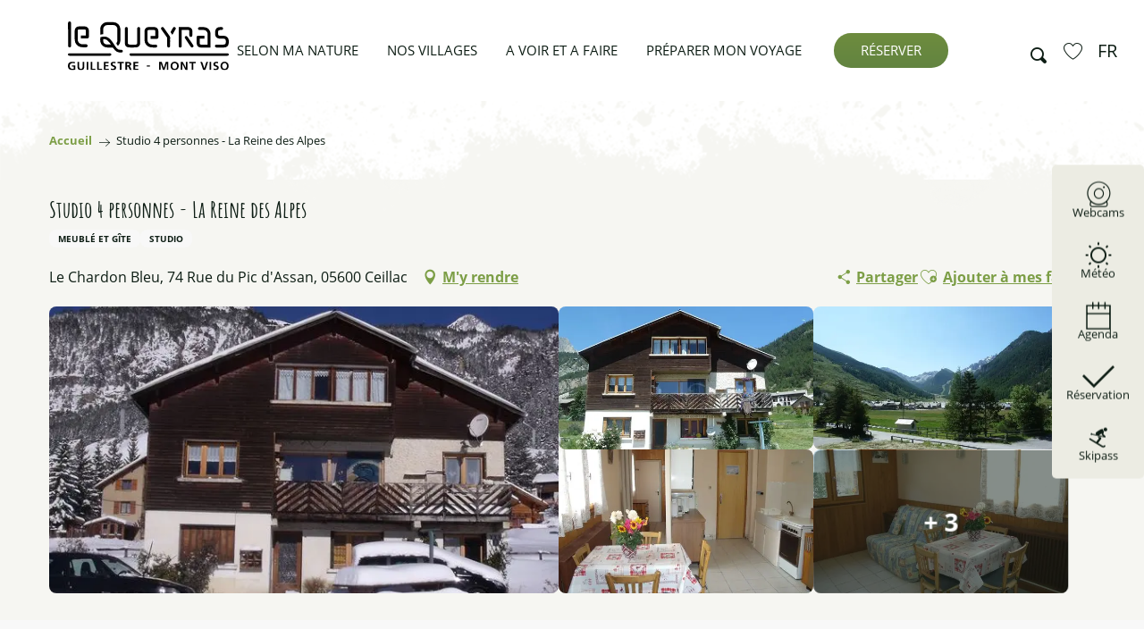

--- FILE ---
content_type: text/html; charset=UTF-8
request_url: https://lequeyras.com/offres/studio-4-personnes-la-reine-des-alpes-ceillac-fr-3381656/
body_size: 125437
content:
<!doctype html>
<html class="no-js" lang="fr-FR"><head><title>Studio 4 personnes – La Reine des Alpes (Ceillac) | Office de tourisme du Guillestrois et du Queyras</title><script>window.globals={"ancestors":{"chapter1":"Offres SIT","chapter2":"HLO - Studio 4 personnes - La Reine des Alpes (Ceillac) 3381656","chapter3":null},"current_lang":"fr","current_locale":"fr","current_locale_region":"fr_FR","env":"prod","languages":["fr","en"],"post_id":4250,"post_image":"https:\/\/api.cloudly.space\/resize\/crop\/1200\/627\/60\/aHR0cHM6Ly9zdGF0aWMuYXBpZGFlLXRvdXJpc21lLmNvbS9maWxlc3RvcmUvb2JqZXRzLXRvdXJpc3RpcXVlcy9pbWFnZXMvMTc1LzEwNy8xMzM5NjkxMS5qcGc=\/image.jpg","post_title":"HLO - Studio 4 personnes - La Reine des Alpes (Ceillac) 3381656","post_type":"touristic_sheet","post_modified":"2026-01-28 03:59:17+01:00","sheet_id":3381656,"site_key":"guillestrois-queyras","tags":{"places":[],"seasons":[],"themes":[],"targets":[]},"woody_options_pages":{"search_url":4238,"weather_url":9848,"favorites_url":12380},"hawwwai":{"sheet_options":{"nearby_distance_max":5000}}}</script><script>(function(e){e.eskalad=e.eskalad?e.eskalad:[],e.eskalad.product="woody",e.eskalad.site_key=e.globals.site_key!==void 0?e.globals.site_key:"empty",e.eskalad.timestamp=l("eskalad_timestamp"),e.eskalad.timestamp==null&&(e.eskalad.timestamp=Math.floor(Date.now()/1e3),s("eskalad_timestamp",e.eskalad.timestamp)),e.eskalad.cid=l("eskalad_cid"),e.eskalad.cid==null&&e.eskalad.timestamp!==void 0&&(e.eskalad.cid=e.eskalad.timestamp,c()),e.eskalad.ga_consent=!0;function c(){e.eskalad.cid.toString().search("\\.")<=0&&fetch("/api/clientid").then(a=>a.json()).then(a=>{a.cid!==void 0&&(e.eskalad.cid=a.cid+"."+e.eskalad.cid,s("eskalad_cid",e.eskalad.cid))}).catch(function(a){console.error("Eskalad fetch: "+a.message)})}function l(a){if(e.localStorage!==void 0&&e.localStorage)try{let t=e.localStorage.getItem(a);return t=t==null||isNaN(t)||t==null||t==""?void 0:t,t}catch(t){console.error(["[ESKALAD]",t])}}function s(a,t){if(e.localStorage!==void 0&&e.localStorage)try{e.localStorage.removeItem(a),e.localStorage.setItem(a,t)}catch(d){console.error(["[ESKALAD]",d])}}})(window);
</script><script src="https://cache.consentframework.com/js/pa/32284/c/uLhj2/stub" referrerpolicy="origin" charset="utf-8"></script><script src="https://choices.consentframework.com/js/pa/32284/c/uLhj2/cmp" referrerpolicy="origin" charset="utf-8" async></script><script>document.addEventListener("DOMContentLoaded",function(){document.querySelectorAll("a[href='#consentframework'],a[href='#cmp']").forEach(function(e){e.removeAttribute("target");e.setAttribute("href","javascript:window.Sddan.cmp.displayUI();")})});</script><meta name="google-site-verification" content="iORlyvBa_c5DOLUGPShQJXx-_uOXFWv1Z-ld-J49AXM" /><!-- Clarity tracking code for https://lequeyras.com/ --><script>
    (function(c,l,a,r,i,t,y){
        c[a]=c[a]||function(){(c[a].q=c[a].q||[]).push(arguments)};
        t=l.createElement(r);t.async=1;t.src="https://www.clarity.ms/tag/"+i+"?ref=bwt";
        y=l.getElementsByTagName(r)[0];y.parentNode.insertBefore(t,y);
    })(window, document, "clarity", "script", "qmgi6iqdvl");
</script><script type="text/javascript">
    (function(c,l,a,r,i,t,y){
        c[a]=c[a]||function(){(c[a].q=c[a].q||[]).push(arguments)};
        t=l.createElement(r);t.async=1;t.src="https://www.clarity.ms/tag/"+i;
        y=l.getElementsByTagName(r)[0];y.parentNode.insertBefore(t,y);
    })(window, document, "clarity", "script", "qmgi6iqdvl");
</script><!-- Google Tag Manager --><script>(function(w,d,s,l,i){w[l]=w[l]||[];w[l].push({'gtm.start':
new Date().getTime(),event:'gtm.js'});var f=d.getElementsByTagName(s)[0],
j=d.createElement(s),dl=l!='dataLayer'?'&l='+l:'';j.async=true;j.src=
'https://www.googletagmanager.com/gtm.js?id='+i+dl;f.parentNode.insertBefore(j,f);
})(window,document,'script','dataLayer','GTM-T2ZZXBS2');</script><!-- End Google Tag Manager --><meta name="Destination montagne le Guillestrois et le Queyras" content="Office de tourisme du Guillestrois et du Queyras"/><script type="importmap">{"imports":{"jquery":"https:\/\/woody.cloudly.space\/app\/themes\/woody-theme\/src\/lib\/custom\/jquery@3.7.1.min.mjs","woody_lib_utils":"https:\/\/woody.cloudly.space\/app\/dist\/guillestrois-queyras\/addons\/woody-lib-utils\/js\/woody-lib-utils.93266841fa.mjs","woody_addon_search_main":"https:\/\/woody.cloudly.space\/app\/dist\/guillestrois-queyras\/addons\/woody-addon-search\/js\/woody-addon-search-main.f068d57b37.mjs","woody_addon_search_data":"https:\/\/woody.cloudly.space\/app\/dist\/guillestrois-queyras\/addons\/woody-addon-search\/js\/woody-addon-search-data.78cd9c9154.mjs","woody_addon_devtools_main":"https:\/\/woody.cloudly.space\/app\/dist\/guillestrois-queyras\/addons\/woody-addon-devtools\/js\/woody-addon-devtools-main.5ef617cfdb.mjs","woody_addon_devtools_tools":"https:\/\/woody.cloudly.space\/app\/dist\/guillestrois-queyras\/addons\/woody-addon-devtools\/js\/woody-addon-devtools-tools.54d58a68c5.mjs","woody_addon_devtools_color_palette":"https:\/\/woody.cloudly.space\/app\/dist\/guillestrois-queyras\/addons\/woody-addon-devtools\/js\/woody-addon-devtools-color-palette.a8a41da40b.mjs","woody_addon_devtools_style_shift":"https:\/\/woody.cloudly.space\/app\/dist\/guillestrois-queyras\/addons\/woody-addon-devtools\/js\/woody-addon-devtools-style-shift.c4f6081742.mjs","woody_addon_devtools_fake_touristic_sheet":"https:\/\/woody.cloudly.space\/app\/dist\/guillestrois-queyras\/addons\/woody-addon-devtools\/js\/woody-addon-devtools-fake-touristic-sheet.2cb516cd17.mjs","woody_addon_favorites_tools":"https:\/\/woody.cloudly.space\/app\/dist\/guillestrois-queyras\/addons\/woody-addon-favorites\/js\/woody-addon-favorites-tools.493a0ea33a.mjs","woody_addon_favorites_btn":"https:\/\/woody.cloudly.space\/app\/dist\/guillestrois-queyras\/addons\/woody-addon-favorites\/js\/woody-addon-favorites-btn.371d024552.mjs","woody_addon_favorites_cart":"https:\/\/woody.cloudly.space\/app\/dist\/guillestrois-queyras\/addons\/woody-addon-favorites\/js\/woody-addon-favorites-cart.76fc575ef3.mjs","woody_addon_favorites_sections":"https:\/\/woody.cloudly.space\/app\/dist\/guillestrois-queyras\/addons\/woody-addon-favorites\/js\/woody-addon-favorites-sections.3c8fc8f133.mjs","woody_addon_snowflake_main":"https:\/\/woody.cloudly.space\/app\/dist\/guillestrois-queyras\/addons\/woody-addon-snowflake\/js\/woody-addon-snowflake-main.mjs","woody_addon_snowflake_circular_progress_bar":"https:\/\/woody.cloudly.space\/app\/dist\/guillestrois-queyras\/addons\/woody-addon-snowflake\/js\/woody-addon-snowflake-circular-progress-bar.c8f33544fd.mjs","woody_addon_snowflake_zone_display":"https:\/\/woody.cloudly.space\/app\/dist\/guillestrois-queyras\/addons\/woody-addon-snowflake\/js\/woody-addon-snowflake-zone-display.cfb6cf6a7d.mjs","woody_addon_snowflake_sector_cards_collapse":"https:\/\/woody.cloudly.space\/app\/dist\/guillestrois-queyras\/addons\/woody-addon-snowflake\/js\/woody-addon-snowflake-sector-cards-collapse.8e4f2db956.mjs","woody_addon_snowflake_update_overall":"https:\/\/woody.cloudly.space\/app\/dist\/guillestrois-queyras\/addons\/woody-addon-snowflake\/js\/woody-addon-snowflake-update-overall.1150a14cf0.mjs","woody_addon_snowflake_weather_update":"https:\/\/woody.cloudly.space\/app\/dist\/guillestrois-queyras\/addons\/woody-addon-snowflake\/js\/woody-addon-snowflake-weather-update.67579062db.mjs"}}</script><link rel="preconnect" href="https://cache.consentframework.com" crossorigin><link rel="preconnect" href="https://choices.consentframework.com" crossorigin><link rel="preconnect" href="https://fonts.gstatic.com" crossorigin><link rel="preconnect" href="https://fonts.googleapis.com" crossorigin><link rel="preconnect" href="https://www.googletagmanager.com" crossorigin><link rel="preconnect" href="https://woody.cloudly.space" crossorigin><link rel="preconnect" href="https://api.cloudly.space" crossorigin><script>window.dataLayer=window.dataLayer?window.dataLayer:[];window.dataLayer.push({"event":"globals","data":{"env":"prod","site_key":"guillestrois-queyras","page":{"id_page":4250,"name":"HLO &#8211; Studio 4 personnes &#8211; La Reine des Alpes (Ceillac) #3381656","page_type":"touristic_sheet","tags":{"places":[],"seasons":[],"themes":[],"targets":[]}},"lang":"fr","sheet":{"id_sheet":3381656,"id_sit":"sitra2i-GUILLESTROIS-QUEYRAS-5954490","id_reservation":"RESA|5954490","name":"Studio 4 personnes - La Reine des Alpes - Ceillac","type":"H\u00e9bergement locatif","bordereau":"HLO","city":"Ceillac"}}});</script><script>(function(w,d,s,l,i) { w[l]=w[l]||[]; w[l].push({ 'gtm.start': new Date().getTime(),event: 'gtm.js' }); var f=d.getElementsByTagName(s)[0], j=d.createElement(s),dl=l!='dataLayer'? '&l='+l:''; j.async=true; j.src='https://www.googletagmanager.com/gtm.js?id='+i+dl; f.parentNode.insertBefore(j,f); })(window,document,'script','dataLayer','GTM-WGNK3SK');</script><link rel="canonical" href="https://lequeyras.com/offres/studio-4-personnes-la-reine-des-alpes-ceillac-fr-3381656/"/><meta charset="UTF-8"/><meta http-equiv="X-UA-Compatible" content="IE=edge"/><meta name="generator" content="Raccourci Agency - WP"/><meta name="viewport" content="width=device-width,initial-scale=1"/><meta name="robots" content="max-snippet:-1, max-image-preview:large, max-video-preview:-1"/><meta property="og:type" content="website"/><meta property="og:url" content="https://lequeyras.com/offres/studio-4-personnes-la-reine-des-alpes-ceillac-fr-3381656/"/><meta name="twitter:card" content="summary"/><meta property="og:site_name" content="Office de tourisme du Guillestrois et du Queyras"/><meta property="og:locale" content="fr_FR"/><meta property="og:locale:alternate" content="en_GB"/><meta name="description" property="og:description" content="La douche de cet appartement est de petite taille, passage de porte étroit."/><meta property="og:title" content="Studio 4 personnes - La Reine des Alpes - Ceillac"/><meta name="twitter:title" content="Studio 4 personnes - La Reine des Alpes - Ceillac"/><meta name="twitter:description" content="La douche de cet appartement est de petite taille, passage de porte étroit."/><meta name="format-detection" content="telephone=no"/><meta property="og:image" content="https://api.cloudly.space/resize/crop/1200/627/60/aHR0cHM6Ly9zdGF0aWMuYXBpZGFlLXRvdXJpc21lLmNvbS9maWxlc3RvcmUvb2JqZXRzLXRvdXJpc3RpcXVlcy9pbWFnZXMvMTc1LzEwNy8xMzM5NjkxMS5qcGc=/image.jpg"/><meta name="twitter:image" content="https://api.cloudly.space/resize/crop/1024/512/60/aHR0cHM6Ly9zdGF0aWMuYXBpZGFlLXRvdXJpc21lLmNvbS9maWxlc3RvcmUvb2JqZXRzLXRvdXJpc3RpcXVlcy9pbWFnZXMvMTc1LzEwNy8xMzM5NjkxMS5qcGc=/image.jpg"/><meta name="thumbnail" content="https://api.cloudly.space/resize/crop/1200/1200/60/aHR0cHM6Ly9zdGF0aWMuYXBpZGFlLXRvdXJpc21lLmNvbS9maWxlc3RvcmUvb2JqZXRzLXRvdXJpc3RpcXVlcy9pbWFnZXMvMTc1LzEwNy8xMzM5NjkxMS5qcGc=/image.jpg"/><script type="application/ld+json" class="woody-schema-graph">{"@context":"https:\/\/schema.org","@graph":[{"@type":"WebSite","url":"https:\/\/lequeyras.com","name":"Office de tourisme du Guillestrois et du Queyras","description":"Destination montagne \u00e0 la hauteur de l&#039;essentiel","potentialAction":[{"@type":"SearchAction","target":"https:\/\/lequeyras.com\/recherche\/?query={search_term_string}","query-input":"required name=search_term_string"}]},{"@type":"WebPage","url":"https:\/\/lequeyras.com\/offres\/studio-4-personnes-la-reine-des-alpes-ceillac-fr-3381656\/","headline":"HLO \u2013 Studio 4 personnes \u2013 La Reine des Alpes (Ceillac) #3381656 | Office de tourisme du Guillestrois et du Queyras","inLanguage":"fr-FR","datePublished":"2026-01-28 02:59:16","dateModified":"2026-01-28 02:59:17","description":"La douche de cet appartement est de petite taille, passage de porte \u00e9troit."},{"@type":"LodgingBusiness","name":"Studio 4 personnes - La Reine des Alpes","description":"La douche de cet appartement est de petite taille, passage de porte \u00e9troit.","url":"https:\/\/lequeyras.com\/offres\/studio-4-personnes-la-reine-des-alpes-ceillac-fr-3381656\/","geo":{"@type":"GeoCoordinates","latitude":"44.670870","longitude":"6.774270"},"address":{"@type":"PostalAddress","streetAddress":"Le Chardon Bleu74 Rue du Pic d'Assan","addressLocality":"Ceillac","postalCode":"05600","addressCountry":"FRANCE"},"location":{"@type":"Place","name":"Adresse","address":{"@type":"PostalAddress","streetAddress":"Le Chardon Bleu74 Rue du Pic d'Assan","addressLocality":"Ceillac","postalCode":"05600","addressCountry":"FRANCE"},"geo":{"@type":"GeoCoordinates","latitude":"44.670870","longitude":"6.774270"}},"telephone":["06 64 32 71 93","04 92 45 22 28"],"image":["https:\/\/static.apidae-tourisme.com\/filestore\/objets-touristiques\/images\/175\/107\/13396911.jpg","https:\/\/static.apidae-tourisme.com\/filestore\/objets-touristiques\/images\/176\/107\/13396912.jpg","https:\/\/static.apidae-tourisme.com\/filestore\/objets-touristiques\/images\/171\/107\/13396907.jpg","https:\/\/static.apidae-tourisme.com\/filestore\/objets-touristiques\/images\/174\/107\/13396910.jpg","https:\/\/static.apidae-tourisme.com\/filestore\/objets-touristiques\/images\/173\/107\/13396909.jpg","https:\/\/static.apidae-tourisme.com\/filestore\/objets-touristiques\/images\/172\/107\/13396908.jpg","https:\/\/static.apidae-tourisme.com\/filestore\/objets-touristiques\/images\/170\/107\/13396906.jpg","https:\/\/static.apidae-tourisme.com\/filestore\/objets-touristiques\/images\/169\/107\/13396905.jpg"]}]}</script><style>img:is([sizes="auto" i], [sizes^="auto," i]) { contain-intrinsic-size: 3000px 1500px }</style><link rel="alternate" href="https://lequeyras.com/offres/studio-4-personnes-la-reine-des-alpes-ceillac-fr-3381656/" hreflang="fr" /><link rel="alternate" href="https://lequeyras.com/en/offers/studio-4-personnes-la-reine-des-alpes-ceillac-en-3381656/" hreflang="en" /><script>
window._wpemojiSettings = {"baseUrl":"https:\/\/s.w.org\/images\/core\/emoji\/16.0.1\/72x72\/","ext":".png","svgUrl":"https:\/\/s.w.org\/images\/core\/emoji\/16.0.1\/svg\/","svgExt":".svg","source":{"concatemoji":"https:\/\/lequeyras.com\/wp\/wp-includes\/js\/wp-emoji-release.min.js?ver=6.8.2"}};
/*! This file is auto-generated */
!function(s,n){var o,i,e;function c(e){try{var t={supportTests:e,timestamp:(new Date).valueOf()};sessionStorage.setItem(o,JSON.stringify(t))}catch(e){}}function p(e,t,n){e.clearRect(0,0,e.canvas.width,e.canvas.height),e.fillText(t,0,0);var t=new Uint32Array(e.getImageData(0,0,e.canvas.width,e.canvas.height).data),a=(e.clearRect(0,0,e.canvas.width,e.canvas.height),e.fillText(n,0,0),new Uint32Array(e.getImageData(0,0,e.canvas.width,e.canvas.height).data));return t.every(function(e,t){return e===a[t]})}function u(e,t){e.clearRect(0,0,e.canvas.width,e.canvas.height),e.fillText(t,0,0);for(var n=e.getImageData(16,16,1,1),a=0;a<n.data.length;a++)if(0!==n.data[a])return!1;return!0}function f(e,t,n,a){switch(t){case"flag":return n(e,"\ud83c\udff3\ufe0f\u200d\u26a7\ufe0f","\ud83c\udff3\ufe0f\u200b\u26a7\ufe0f")?!1:!n(e,"\ud83c\udde8\ud83c\uddf6","\ud83c\udde8\u200b\ud83c\uddf6")&&!n(e,"\ud83c\udff4\udb40\udc67\udb40\udc62\udb40\udc65\udb40\udc6e\udb40\udc67\udb40\udc7f","\ud83c\udff4\u200b\udb40\udc67\u200b\udb40\udc62\u200b\udb40\udc65\u200b\udb40\udc6e\u200b\udb40\udc67\u200b\udb40\udc7f");case"emoji":return!a(e,"\ud83e\udedf")}return!1}function g(e,t,n,a){var r="undefined"!=typeof WorkerGlobalScope&&self instanceof WorkerGlobalScope?new OffscreenCanvas(300,150):s.createElement("canvas"),o=r.getContext("2d",{willReadFrequently:!0}),i=(o.textBaseline="top",o.font="600 32px Arial",{});return e.forEach(function(e){i[e]=t(o,e,n,a)}),i}function t(e){var t=s.createElement("script");t.src=e,t.defer=!0,s.head.appendChild(t)}"undefined"!=typeof Promise&&(o="wpEmojiSettingsSupports",i=["flag","emoji"],n.supports={everything:!0,everythingExceptFlag:!0},e=new Promise(function(e){s.addEventListener("DOMContentLoaded",e,{once:!0})}),new Promise(function(t){var n=function(){try{var e=JSON.parse(sessionStorage.getItem(o));if("object"==typeof e&&"number"==typeof e.timestamp&&(new Date).valueOf()<e.timestamp+604800&&"object"==typeof e.supportTests)return e.supportTests}catch(e){}return null}();if(!n){if("undefined"!=typeof Worker&&"undefined"!=typeof OffscreenCanvas&&"undefined"!=typeof URL&&URL.createObjectURL&&"undefined"!=typeof Blob)try{var e="postMessage("+g.toString()+"("+[JSON.stringify(i),f.toString(),p.toString(),u.toString()].join(",")+"));",a=new Blob([e],{type:"text/javascript"}),r=new Worker(URL.createObjectURL(a),{name:"wpTestEmojiSupports"});return void(r.onmessage=function(e){c(n=e.data),r.terminate(),t(n)})}catch(e){}c(n=g(i,f,p,u))}t(n)}).then(function(e){for(var t in e)n.supports[t]=e[t],n.supports.everything=n.supports.everything&&n.supports[t],"flag"!==t&&(n.supports.everythingExceptFlag=n.supports.everythingExceptFlag&&n.supports[t]);n.supports.everythingExceptFlag=n.supports.everythingExceptFlag&&!n.supports.flag,n.DOMReady=!1,n.readyCallback=function(){n.DOMReady=!0}}).then(function(){return e}).then(function(){var e;n.supports.everything||(n.readyCallback(),(e=n.source||{}).concatemoji?t(e.concatemoji):e.wpemoji&&e.twemoji&&(t(e.twemoji),t(e.wpemoji)))}))}((window,document),window._wpemojiSettings);
</script><link rel='preload' as='style' onload='this.onload=null;this.rel="stylesheet"' id='addon-search-stylesheet-css' href='https://woody.cloudly.space/app/dist/guillestrois-queyras/addons/woody-addon-search/css/woody-addon-search.4e0867669a.css?ver=2.1.4' media='screen' /><noscript><link rel='stylesheet' id='addon-search-stylesheet-css' href='https://woody.cloudly.space/app/dist/guillestrois-queyras/addons/woody-addon-search/css/woody-addon-search.4e0867669a.css?ver=2.1.4' media='screen' /></noscript><link rel='stylesheet' id='woody-sheet-stylesheet-css' href='https://woody.cloudly.space/app/dist/guillestrois-queyras/addons/woody-addon-hawwwai/css/front/hawwwai-touristic-sheet.ebf78ef83d.css?ver=2.5.146' media='all' /><link rel='preload' as='style' onload='this.onload=null;this.rel="stylesheet"' id='addon-snowflake-stylesheet-css' href='https://woody.cloudly.space/app/dist/guillestrois-queyras/addons/woody-addon-snowflake/css/woody-addon-snowflake.d04107228b.css' media='all' /><noscript><link rel='stylesheet' id='addon-snowflake-stylesheet-css' href='https://woody.cloudly.space/app/dist/guillestrois-queyras/addons/woody-addon-snowflake/css/woody-addon-snowflake.d04107228b.css' media='all' /></noscript><link rel='preload' as='style' onload='this.onload=null;this.rel="stylesheet"' id='leaflet_css-css' href='https://tiles.touristicmaps.com/libs/tmaps.min.css' media='all' /><noscript><link rel='stylesheet' id='leaflet_css-css' href='https://tiles.touristicmaps.com/libs/tmaps.min.css' media='all' /></noscript><link rel='stylesheet' id='main-stylesheet-css' href='https://woody.cloudly.space/app/dist/guillestrois-queyras/css/main-6b25270c8e.css' media='screen' /><link rel='preload' as='style' onload='this.onload=null;this.rel="stylesheet"' id='wicon-stylesheet-css' href='https://woody.cloudly.space/app/dist/guillestrois-queyras/css/wicon-e768d8d0b7.css' media='screen' /><noscript><link rel='stylesheet' id='wicon-stylesheet-css' href='https://woody.cloudly.space/app/dist/guillestrois-queyras/css/wicon-e768d8d0b7.css' media='screen' /></noscript><link rel='stylesheet' id='print-stylesheet-css' href='https://woody.cloudly.space/app/dist/guillestrois-queyras/css/print-b87b2678ed.css' media='print' /><script defer src="https://woody.cloudly.space/app/dist/guillestrois-queyras/addons/woody-addon-search/js/woody-addon-search.963aa0a249.js?ver=2.1.4" id="addon-search-javascripts-js"></script><script defer src="https://woody.cloudly.space/app/themes/woody-theme/src/js/static/obf.min.js?ver=1.88.162" id="obf-js"></script><script defer src="https://woody.cloudly.space/app/dist/guillestrois-queyras/addons/woody-addon-eskalad/js/events/eskalad.c2bde38840.js?ver=6.3.3" id="woody-addon-eskalad-js"></script><script defer src="https://woody.cloudly.space/app/dist/guillestrois-queyras/addons/woody-addon-eskalad/js/events/eskalad-page.5d2af865c3.js?ver=6.3.3" id="woody-addon-eskalad-page-js"></script><script id="jquery-js-before">
window.siteConfig = {"site_key":"guillestrois-queyras","login":"public_guillestrois-queyras_website","password":"fdb805298bae5a9d48e12c51f91166c2","token":"NTQ5NWM3MWFmNzg2OlJVRmJXUXBVYmdZVFhsUmFVRWROUnd4ZVFrd1hRbDFQUjFWS2FoUlNVeElQUTEwPTpVMUJiRFZNQ0ExaGVWVmxUQUZVQVVWY1BWRkJVVkEwSFV3MElCRlVCVWxNPQ==","mapProviderKeys":{"otmKey":"a528420a66d0ad62f04b0f37b181d02b18066f95f1dac71e8b49aba6e80be4e8","gmKey":"AIzaSyAIWyOS5ifngsd2S35IKbgEXXgiSAnEjsw"},"api_url":"https:\/\/api.tourism-system.com","api_render_url":"https:\/\/api.tourism-system.com","current_lang":"fr","current_season":null,"languages":["fr","en"]};
window.useLeafletLibrary=1;window.DrupalAngularConfig=window.DrupalAngularConfig || {};window.DrupalAngularConfig.mapProviderKeys={"otmKey":"a528420a66d0ad62f04b0f37b181d02b18066f95f1dac71e8b49aba6e80be4e8","gmKey":"AIzaSyAIWyOS5ifngsd2S35IKbgEXXgiSAnEjsw"};
</script><script type="module" src="https://woody.cloudly.space/app/themes/woody-theme/src/lib/custom/jquery@3.7.1.min.mjs" id="jquery-js"></script><script defer src="https://woody.cloudly.space/app/themes/woody-theme/src/lib/custom/moment-with-locales@2.22.2.min.js" id="jsdelivr_moment-js"></script><script id="woody-sheet-js-extra">
var __hw = {"SECTIONS.TOURISM.SHEET.PERIODS.TODAY":"Aujourd'hui","SECTIONS.TOURISM.SHEET.PERIODS.HAPPENING":"A lieu","SECTIONS.TOURISM.SHEET.PERIODS.ENDED":"Termin\u00e9","SECTIONS.TOURISM.SHEET.PERIODS.ENDED_FOR_TODAY":"Termin\u00e9 pour aujourd'hui","SECTIONS.TOURISM.SHEET.PERIODS.FROM_TODAY":"\u00c0 partir d'aujourd'hui","SECTIONS.TOURISM.SHEET.PERIODS.FROM":"Du","SECTIONS.TOURISM.SHEET.PERIODS.UNTIL_TODAY":"Aujourd'hui","SECTIONS.TOURISM.SHEET.PERIODS.TO":"jusqu'\u00e0","SECTIONS.TOURISM.SHEET.PERIODS.UNTIL":"au","SECTIONS.TOURISM.SHEET.PERIODS.UNTIL_LONG":"jusqu'au","SECTIONS.TOURISM.SHEET.PERIODS.ON":"Le","SECTIONS.TOURISM.SHEET.PERIODS.OPENED":"Ouvert","SECTIONS.TOURISM.SHEET.PERIODS.CLOSED":"Ferm\u00e9","SECTIONS.TOURISM.SHEET.PERIODS.CLOSEDFORTODAY":"Ferm\u00e9 pour aujourd'hui","SECTIONS.TOURISM.SHEET.PERIODS.UNDEFINED":"Horaires non d\u00e9finis","SECTIONS.TOURISM.SHEET.PERIODS.NOW":"En ce moment","GLOBAL.TIMES.TO":"jusqu'\u00e0"};
</script><script defer src="https://woody.cloudly.space/app/dist/guillestrois-queyras/addons/woody-addon-hawwwai/js/sheet-bundle.7fecec0205.js?ver=2.5.146" id="woody-sheet-js"></script><script type="module" src="https://woody.cloudly.space/app/dist/guillestrois-queyras/addons/woody-addon-favorites/js/woody-addon-favorites.c46dfed72b.mjs" id="addon-favorites-javascripts-js"></script><script id="addon-snowflake-javascripts-js-extra">
var WOODY_ADDON_SNOWFLAKE = [];
</script><script defer src="https://woody.cloudly.space/app/dist/guillestrois-queyras/addons/woody-addon-snowflake/js/woody-addon-snowflake.bd5145fdf6.js?ver=2.1.25" id="addon-snowflake-javascripts-js"></script><script defer src="https://woody.cloudly.space/app/themes/woody-theme/src/lib/npm/swiper/dist/js/swiper.min.js?ver=4.5.1" id="jsdelivr_swiper-js"></script><script defer src="https://woody.cloudly.space/app/themes/woody-theme/src/lib/npm/flatpickr/dist/flatpickr.min.js?ver=4.5.7" id="jsdelivr_flatpickr-js"></script><script defer src="https://woody.cloudly.space/app/themes/woody-theme/src/lib/npm/flatpickr/dist/l10n/fr.js?ver=4.5.7" id="jsdelivr_flatpickr_l10n-js"></script><script defer src="https://woody.cloudly.space/app/themes/woody-theme/src/lib/custom/nouislider@10.1.0.min.js" id="jsdelivr_nouislider-js"></script><script defer src="https://woody.cloudly.space/app/themes/woody-theme/src/lib/custom/lazysizes@4.1.2.min.js" id="jsdelivr_lazysizes-js"></script><script defer src="https://woody.cloudly.space/app/themes/woody-theme/src/lib/custom/moment-timezone-with-data.min.js" id="jsdelivr_moment_tz-js"></script><script defer src="https://woody.cloudly.space/app/themes/woody-theme/src/lib/custom/js.cookie@2.2.1.min.js" id="jsdelivr_jscookie-js"></script><script defer src="https://woody.cloudly.space/app/themes/woody-theme/src/lib/custom/rellax@1.10.1.min.js" id="jsdelivr_rellax-js"></script><script defer src="https://woody.cloudly.space/app/themes/woody-theme/src/lib/custom/iframeResizer@4.3.7.min.js?ver=4.3.7" id="jsdelivr_iframeresizer-js"></script><script defer src="https://woody.cloudly.space/app/themes/woody-theme/src/lib/npm/plyr/dist/plyr.min.js?ver=3.6.8" id="jsdelivr_plyr-js"></script><script defer src="https://woody.cloudly.space/wp/wp-includes/js/dist/hooks.min.js?ver=4d63a3d491d11ffd8ac6" id="wp-hooks-js"></script><script defer src="https://woody.cloudly.space/wp/wp-includes/js/dist/i18n.min.js?ver=5e580eb46a90c2b997e6" id="wp-i18n-js"></script><script defer src="https://woody.cloudly.space/app/themes/woody-theme/src/js/static/i18n-ltr.min.js?ver=1.88.162" id="wp-i18n-ltr-js"></script><script defer src="https://tiles.touristicmaps.com/libs/leaflet.min.js" id="touristicmaps_leaflet-js"></script><script defer src="https://tiles.touristicmaps.com/libs/tangram.min.js" id="touristicmaps_tangram-js"></script><script defer src="https://tiles.touristicmaps.com/libs/markercluster.min.js" id="touristicmaps_cluster-js"></script><script defer src="https://tiles.touristicmaps.com/libs/locate.min.js" id="touristicmaps_locate-js"></script><script defer src="https://tiles.touristicmaps.com/libs/geocoder.min.js" id="touristicmaps_geocoder-js"></script><script defer src="https://tiles.touristicmaps.com/libs/fullscreen.min.js" id="touristicmaps_fullscreen-js"></script><script defer src="https://maps.googleapis.com/maps/api/js?key=AIzaSyAIWyOS5ifngsd2S35IKbgEXXgiSAnEjsw&amp;v=3.33&amp;libraries=geometry,places" id="gg_maps-js"></script><script defer src="https://api.tourism-system.com/render/assets/scripts/raccourci/universal-mapV2.min.js" id="hawwwai_universal_map-js"></script><script defer src="https://woody.cloudly.space/app/dist/guillestrois-queyras/js/main-51b26c76d0.js" id="main-javascripts-js"></script><script type="text/javascript">
    /* Smalk AI Agent Analytics - Enhanced Dynamic Loading */
    (function() {
        // Check if already loaded to prevent duplicates
        if (window.smalkAnalyticsLoaded) {
            return;
        }
        window.smalkAnalyticsLoaded = true;
        
        // Create script element
        var script = document.createElement('script');
        script.type = 'text/javascript';
        script.async = true;
        script.defer = false;
        script.src = 'https://api.smalk.ai/tracker.js?PROJECT_KEY=76a25bff-88aa-4d84-a184-0b814fbabbe0&ver=1.0.1';
        script.id = 'smalk-analytics-dynamic';
        
        // Add attributes to prevent caching/minification
        script.setAttribute('data-no-minify', '1');
        script.setAttribute('data-cfasync', 'false');
        script.setAttribute('data-no-optimize', '1');
        script.setAttribute('data-skip-minification', '1');
        
        // Enhanced error and load handling
        script.onload = function() {
            // Set flag to prevent fallback tracking
            window.smalkTrackerLoaded = true;
            window.smalkAnalyticsActive = true;
            
            // Initialize tracker if needed
            if (typeof window.smalkInit === 'function') {
                try {
                    window.smalkInit();
                } catch(e) {
                    // Silent fail
                }
            }
        };
        
        script.onerror = function() {
            // Fallback: try loading without cache busting
            var fallbackScript = document.createElement('script');
            fallbackScript.src = 'https://api.smalk.ai/tracker.js?PROJECT_KEY=76a25bff-88aa-4d84-a184-0b814fbabbe0&ver=1.0.1';
            fallbackScript.async = true;
            document.head.appendChild(fallbackScript);
        };
        
        // Enhanced loading strategy
        function loadScript() {
            var head = document.getElementsByTagName('head')[0];
            if (head) {
                head.appendChild(script);
            } else {
                // Wait for head to be available
                var checkHead = setInterval(function() {
                    var head = document.getElementsByTagName('head')[0];
                    if (head) {
                        clearInterval(checkHead);
                        head.appendChild(script);
                    }
                }, 10);
            }
        }
        
        // Load immediately or wait for DOM
        if (document.readyState === 'loading') {
            document.addEventListener('DOMContentLoaded', loadScript);
        } else {
            loadScript();
        }
        
        // Additional fallback for very slow loading
        setTimeout(function() {
            if (!document.getElementById('smalk-analytics-dynamic')) {
                loadScript();
            }
        }, 2000);
        
    })();
    </script><link rel="shortcut icon" type="image/x-icon" href="https://woody.cloudly.space/app/dist/guillestrois-queyras/favicon/favicon/favicon-331fed2b9f.ico"><link rel="shortcut icon" type="image/png" href=""><link rel="apple-touch-icon" sizes="32x32" href=""><link rel="apple-touch-icon" sizes="64x64" href=""><link rel="apple-touch-icon" sizes="120x120" href=""><link rel="apple-touch-icon" sizes="180x180" href=""><link rel="apple-touch-icon" sizes="152x152" href=""><link rel="apple-touch-icon" sizes="167x167" href=""><link rel="icon" sizes="192x192" href=""><link rel="icon" sizes="128x128" href=""></head><body class="wp-singular touristic_sheet-template-default single single-touristic_sheet postid-4250 wp-theme-woody-theme wp-child-theme-guillestrois-queyras menus-v2 prod apirender apirender-wordpress woody-hawwwai-sheet sheet-v2 sheet-hlo">
            <noscript><iframe src="https://www.googletagmanager.com/ns.html?id=GTM-WGNK3SK" height="0" width="0" style="display:none;visibility:hidden"></iframe></noscript>
        
            
    
    <div class="main-wrapper flex-container flex-dir-column">
                                <div class="woody-component-headnavs">
    
                        <ul class="tools list-unstyled flex-container align-middle">
                                                                                    <li class="favorites-tool"><div class="woody-component-favorites-block tpl_01">
            <a class="woody-favorites-cart" href="https://lequeyras.com/mes-favoris/" data-favtarget="https://lequeyras.com/mes-favoris/" title="Favoris" data-label="Favoris">
                                    <div>
                <i class="wicon wicon-060-favoris" aria-hidden="true"></i>
                <span class="show-for-sr">Voir les favoris</span>
                <span class="counter is-empty"></span>
            </div>
                </a>
    </div>
</li>
                                                    <li class="search-tool"><div role="button" aria-label="Recherche" class="search-toggler-wrapper woody-component-esSearch-block" tabindex="0">
    <span class="esSearch-button results-toggler" data-label="Recherche" title="Recherche">
        <span class="wicon wicon-053-loupe-par-defaut search-icon" aria-hidden="true"></span>
        <span class="show-for-sr">Rechercher</span>
        <span class="button-label" data-label="Recherche"></span>
    </span>
</div>
</li>
                                                    <li class="lang_switcher-tool"><div class="woody-lang_switcher woody-lang_switcher-reveal tpl_01" data-label="Langue" role="button" aria-label="Choix de la langue"><div class="lang_switcher-button" data-label="Langue"  tabindex="0"><div class="fr" data-lang="fr">fr</div></div></div></li>
                                            </ul>
            
    

            <header role="banner" class="woody-component-header menus-v2 site-header " >
    <div class="main-menu-wrapper ">

        
        <nav role="navigation" class="top-bar title-bar " id="main-menu">
            <ul class="main-menu-list flex-container horizontal align-center align-middle wrap fullwidth-dropdowns">
                                                        <li class="is-brand-logo isAbs left">
    <a class="menuLogo" href="https://lequeyras.com/" target="_self" data-post-id="342">
        <span class="no-visible-text menu-logo-site-name isAbs">Office de tourisme du Guillestrois et du Queyras</span>
        <span class="brand-logo"><img src="https://woody.cloudly.space/app/themes/guillestrois-queyras/src/img/svg/logo.svg" /></span>
    </a>
</li>

                                        <li class="menu-item is-submenu-parent" role="button">
                        <a class="menuLink" href="https://lequeyras.com/selon-ma-nature/" target="_self" data-post-id="2115">
                                                                                                                                                <span class="menuLink-title">Selon ma nature</span>
                                                        
                                                    </a>
                                                    <div class="submenu-wrapper" aria-expanded="false">
                                
                                <ul class="submenu-grid one-by-one " data-link-parent="2115" data-title="Selon ma nature" role="menu">
                                                                            
<li class="submenu-block submenu-block-images-list tpl_12 " data-position="grid-col-start-1 grid-col-end-6 grid-row-start-1 grid-row-end-4" role="menuitem" aria-label="menuitem">
    
        <ul class="submenu-block-content " data-columns="3cols" role="menu">
                    <li class="card overlayedCard submenu-item submenu-item-delay">
            <a class="card-link isRel bg-black" href="https://lequeyras.com/selon-ma-nature/le-paradis-des-marmots/" target="_self" data-post-id="2126" aria-label="Pour les marmots" role="menuitem">
                                                            <figure aria-label="Pour Les Enfants En Hiver" itemscope itemtype="http://schema.org/ImageObject" class="isRel imageObject cardMediaWrapper"><noscript><img class="imageObject-img img-responsive a42-ac-replace-img" src="https://woody.cloudly.space/app/uploads/guillestrois-queyras/2025/11/thumbs/pour-les-enfants-en-hiver-640x854.webp" alt="Pour Les Enfants En Hiver" itemprop="thumbnail"/></noscript><img class="imageObject-img img-responsive lazyload a42-ac-replace-img" src="https://woody.cloudly.space/app/themes/woody-theme/src/img/blank/ratio_3_4.webp" data-src="https://woody.cloudly.space/app/uploads/guillestrois-queyras/2025/11/thumbs/pour-les-enfants-en-hiver-640x854.webp" data-sizes="auto" data-srcset="https://woody.cloudly.space/app/uploads/guillestrois-queyras/2025/11/thumbs/pour-les-enfants-en-hiver-360x480.webp 360w, https://woody.cloudly.space/app/uploads/guillestrois-queyras/2025/11/thumbs/pour-les-enfants-en-hiver-640x854.webp 640w, https://woody.cloudly.space/app/uploads/guillestrois-queyras/2025/11/thumbs/pour-les-enfants-en-hiver-1200x1600.webp 1200w" alt="Pour Les Enfants En Hiver" itemprop="thumbnail"/><meta itemprop="datePublished" content="2025-11-03 11:55:55"><span class="hide imageObject-description" itemprop="description" data-nosnippet>Pour Les Enfants En Hiver</span><figcaption class="imageObject-caption flex-container align-middle isAbs bottom left hide" data-nosnippet><span class="imageObject-icon copyright-icon flex-container align-center align-middle">©</span><span class="imageObject-text imageObject-description" itemprop="caption">Pour Les Enfants En Hiver</span></figcaption></figure>                                                    <div class="card-section submenu-item-section bottomleftbox fcbCol">
                    <div class="card-titles"><div class="card-texts flex-container flex-dir-column has-icon-picto"><span class="card-wicon wicon wicon-032-coeur-contour"></span><span class="card-title">Pour les marmots</span></div></div>                </div>
            </a>
        </li>
            <li class="card overlayedCard submenu-item submenu-item-delay">
            <a class="card-link isRel bg-black" href="https://lequeyras.com/selon-ma-nature/itinerance-et-trekking-alpes/" target="_self" data-post-id="2122" aria-label="Pour les nomades" role="menuitem">
                                                            <figure aria-label="Rando Tour Du Viso" itemscope itemtype="http://schema.org/ImageObject" class="isRel imageObject cardMediaWrapper"><noscript><img class="imageObject-img img-responsive a42-ac-replace-img" src="https://woody.cloudly.space/app/uploads/guillestrois-queyras/2021/09/thumbs/rando-tour-du-viso-640x854-crop-1663657640.jpg" alt="Rando Tour Du Viso" itemprop="thumbnail"/></noscript><img class="imageObject-img img-responsive lazyload a42-ac-replace-img" src="https://woody.cloudly.space/app/themes/woody-theme/src/img/blank/ratio_3_4.webp" data-src="https://woody.cloudly.space/app/uploads/guillestrois-queyras/2021/09/thumbs/rando-tour-du-viso-640x854-crop-1663657640.jpg" data-sizes="auto" data-srcset="https://woody.cloudly.space/app/uploads/guillestrois-queyras/2021/09/thumbs/rando-tour-du-viso-360x480-crop-1663657640.jpg 360w, https://woody.cloudly.space/app/uploads/guillestrois-queyras/2021/09/thumbs/rando-tour-du-viso-640x854-crop-1663657640.jpg 640w, https://woody.cloudly.space/app/uploads/guillestrois-queyras/2021/09/thumbs/rando-tour-du-viso-1200x1600-crop-1663657640.jpg 1200w" alt="Rando Tour Du Viso" itemprop="thumbnail"/><meta itemprop="datePublished" content="2021-09-02 10:05:47"><span class="hide imageObject-description" itemprop="description" data-nosnippet>Rando Tour Du Viso</span><figcaption class="imageObject-caption flex-container align-middle isAbs bottom left hide" data-nosnippet><span class="imageObject-icon copyright-icon flex-container align-center align-middle">©</span><span class="imageObject-text imageObject-description" itemprop="caption">Rando Tour Du Viso</span></figcaption></figure>                                                    <div class="card-section submenu-item-section bottomleftbox fcbCol">
                    <div class="card-titles"><div class="card-texts flex-container flex-dir-column has-icon-picto"><span class="card-wicon wicon wicon-073-chaussures"></span><span class="card-title">Pour les nomades</span></div></div>                </div>
            </a>
        </li>
            <li class="card overlayedCard submenu-item submenu-item-delay">
            <a class="card-link isRel bg-black" href="https://lequeyras.com/selon-ma-nature/randonnees/" target="_self" data-post-id="2128" aria-label="Pour les randonneurs" role="menuitem">
                                                            <figure aria-label="Rando A Pied Queyras" itemscope itemtype="http://schema.org/ImageObject" class="isRel imageObject cardMediaWrapper"><noscript><img class="imageObject-img img-responsive a42-ac-replace-img" src="https://woody.cloudly.space/app/uploads/guillestrois-queyras/2025/04/thumbs/rando-a-pied-queyras-640x854.webp" alt="Rando A Pied Queyras" itemprop="thumbnail"/></noscript><img class="imageObject-img img-responsive lazyload a42-ac-replace-img" src="https://woody.cloudly.space/app/themes/woody-theme/src/img/blank/ratio_3_4.webp" data-src="https://woody.cloudly.space/app/uploads/guillestrois-queyras/2025/04/thumbs/rando-a-pied-queyras-640x854.webp" data-sizes="auto" data-srcset="https://woody.cloudly.space/app/uploads/guillestrois-queyras/2025/04/thumbs/rando-a-pied-queyras-360x480.webp 360w, https://woody.cloudly.space/app/uploads/guillestrois-queyras/2025/04/thumbs/rando-a-pied-queyras-640x854.webp 640w, https://woody.cloudly.space/app/uploads/guillestrois-queyras/2025/04/thumbs/rando-a-pied-queyras-1200x1600.webp 1200w" alt="Rando A Pied Queyras" itemprop="thumbnail"/><meta itemprop="datePublished" content="2025-04-17 12:13:47"><span class="hide imageObject-description" itemprop="description" data-nosnippet>Rando A Pied Queyras</span><figcaption class="imageObject-caption flex-container align-middle isAbs bottom left hide" data-nosnippet><span class="imageObject-icon copyright-icon flex-container align-center align-middle">©</span><span class="imageObject-text imageObject-description" itemprop="caption">Rando A Pied Queyras</span></figcaption></figure>                                                    <div class="card-section submenu-item-section bottomleftbox fcbCol">
                    <div class="card-titles"><div class="card-texts flex-container flex-dir-column has-icon-picto"><span class="card-wicon wicon wicon-073-chaussures"></span><span class="card-title">Pour les randonneurs</span></div></div>                </div>
            </a>
        </li>
            <li class="card overlayedCard submenu-item submenu-item-delay">
            <a class="card-link isRel bg-black" href="https://lequeyras.com/selon-ma-nature/nos-specialites-gourmandes/" target="_self" data-post-id="2127" aria-label="Pour les gourmands" role="menuitem">
                                                            <figure aria-label="Dégustation De Fromage De Chèvre" itemscope itemtype="http://schema.org/ImageObject" class="isRel imageObject cardMediaWrapper"><noscript><img class="imageObject-img img-responsive a42-ac-replace-img" src="https://woody.cloudly.space/app/uploads/guillestrois-queyras/2021/09/thumbs/degustation-de-fromage-de-chevre-640x854-crop-1630505380.jpg" alt="Dégustation De Fromage De Chèvre" itemprop="thumbnail"/></noscript><img class="imageObject-img img-responsive lazyload a42-ac-replace-img" src="https://woody.cloudly.space/app/themes/woody-theme/src/img/blank/ratio_3_4.webp" data-src="https://woody.cloudly.space/app/uploads/guillestrois-queyras/2021/09/thumbs/degustation-de-fromage-de-chevre-640x854-crop-1630505380.jpg" data-sizes="auto" data-srcset="https://woody.cloudly.space/app/uploads/guillestrois-queyras/2021/09/thumbs/degustation-de-fromage-de-chevre-360x480-crop-1630505380.jpg 360w, https://woody.cloudly.space/app/uploads/guillestrois-queyras/2021/09/thumbs/degustation-de-fromage-de-chevre-640x854-crop-1630505380.jpg 640w, https://woody.cloudly.space/app/uploads/guillestrois-queyras/2021/09/thumbs/degustation-de-fromage-de-chevre-1200x1600-crop-1630505380.jpg 1200w" alt="Dégustation De Fromage De Chèvre" itemprop="thumbnail"/><meta itemprop="datePublished" content="2021-09-01 14:06:50"><span class="hide imageObject-description" itemprop="description" data-nosnippet>Dégustation De Fromage De Chèvre</span><figcaption class="imageObject-caption flex-container align-middle isAbs bottom left hide" data-nosnippet><span class="imageObject-icon copyright-icon flex-container align-center align-middle">©</span><span class="imageObject-text imageObject-description" itemprop="caption">Dégustation De Fromage De Chèvre</span></figcaption></figure>                                                    <div class="card-section submenu-item-section bottomleftbox fcbCol">
                    <div class="card-titles"><div class="card-texts flex-container flex-dir-column has-icon-picto"><span class="card-wicon wicon wicon-027-restaurant"></span><span class="card-title">Pour les gourmands</span></div></div>                </div>
            </a>
        </li>
            <li class="card overlayedCard submenu-item submenu-item-delay">
            <a class="card-link isRel bg-black" href="https://lequeyras.com/selon-ma-nature/histoire-patrimoineon-te-refait-lhistoire/" target="_self" data-post-id="2120" aria-label="Pour les curieux d'histoire" role="menuitem">
                                                            <figure aria-label="Fort Queyras Activites Hiver Chateau" itemscope itemtype="http://schema.org/ImageObject" class="isRel imageObject cardMediaWrapper"><noscript><img class="imageObject-img img-responsive a42-ac-replace-img" src="https://woody.cloudly.space/app/uploads/guillestrois-queyras/2025/10/thumbs/fort-queyras-activites-hiver-chateau-640x854.webp" alt="Fort Queyras Activites Hiver Chateau" itemprop="thumbnail"/></noscript><img class="imageObject-img img-responsive lazyload a42-ac-replace-img" src="https://woody.cloudly.space/app/themes/woody-theme/src/img/blank/ratio_3_4.webp" data-src="https://woody.cloudly.space/app/uploads/guillestrois-queyras/2025/10/thumbs/fort-queyras-activites-hiver-chateau-640x854.webp" data-sizes="auto" data-srcset="https://woody.cloudly.space/app/uploads/guillestrois-queyras/2025/10/thumbs/fort-queyras-activites-hiver-chateau-360x480.webp 360w, https://woody.cloudly.space/app/uploads/guillestrois-queyras/2025/10/thumbs/fort-queyras-activites-hiver-chateau-640x854.webp 640w, https://woody.cloudly.space/app/uploads/guillestrois-queyras/2025/10/thumbs/fort-queyras-activites-hiver-chateau-1200x1600.webp 1200w" alt="Fort Queyras Activites Hiver Chateau" itemprop="thumbnail"/><meta itemprop="datePublished" content="2025-10-09 14:07:33"><span class="hide imageObject-description" itemprop="description" data-nosnippet>Fort Queyras Activites Hiver Chateau</span><figcaption class="imageObject-caption flex-container align-middle isAbs bottom left hide" data-nosnippet><span class="imageObject-icon copyright-icon flex-container align-center align-middle">©</span><span class="imageObject-text imageObject-description" itemprop="caption">Fort Queyras Activites Hiver Chateau</span></figcaption></figure>                                                    <div class="card-section submenu-item-section bottomleftbox fcbCol">
                    <div class="card-titles"><div class="card-texts flex-container flex-dir-column has-icon-picto"><span class="card-wicon wicon wicon-014-livre"></span><span class="card-title">Pour les curieux d'histoire</span></div></div>                </div>
            </a>
        </li>
            <li class="card overlayedCard submenu-item submenu-item-delay">
            <a class="card-link isRel bg-black" href="https://lequeyras.com/selon-ma-nature/nature-preservee/" target="_self" data-post-id="2118" aria-label="Pour les adeptes du slowtourisme" role="menuitem">
                                                            <figure aria-label="Montagne Partage" itemscope itemtype="http://schema.org/ImageObject" class="isRel imageObject cardMediaWrapper"><noscript><img class="imageObject-img img-responsive a42-ac-replace-img" src="https://woody.cloudly.space/app/uploads/guillestrois-queyras/2025/05/thumbs/montagne-partage-640x854.webp" alt="Montagne Partage" itemprop="thumbnail"/></noscript><img class="imageObject-img img-responsive lazyload a42-ac-replace-img" src="https://woody.cloudly.space/app/themes/woody-theme/src/img/blank/ratio_3_4.webp" data-src="https://woody.cloudly.space/app/uploads/guillestrois-queyras/2025/05/thumbs/montagne-partage-640x854.webp" data-sizes="auto" data-srcset="https://woody.cloudly.space/app/uploads/guillestrois-queyras/2025/05/thumbs/montagne-partage-360x480.webp 360w, https://woody.cloudly.space/app/uploads/guillestrois-queyras/2025/05/thumbs/montagne-partage-640x854.webp 640w, https://woody.cloudly.space/app/uploads/guillestrois-queyras/2025/05/thumbs/montagne-partage-1200x1600.webp 1200w" alt="Montagne Partage" itemprop="thumbnail"/><meta itemprop="datePublished" content="2025-05-13 14:52:01"><span class="hide imageObject-description" itemprop="description" data-nosnippet>Montagne Partage</span><figcaption class="imageObject-caption flex-container align-middle isAbs bottom left hide" data-nosnippet><span class="imageObject-icon copyright-icon flex-container align-center align-middle">©</span><span class="imageObject-text imageObject-description" itemprop="caption">Montagne Partage</span></figcaption></figure>                                                    <div class="card-section submenu-item-section bottomleftbox fcbCol">
                    <div class="card-titles"><div class="card-texts flex-container flex-dir-column has-icon-picto"><span class="card-wicon wicon wicon--05-engagements"></span><span class="card-title">Pour les adeptes du slowtourisme</span></div></div>                </div>
            </a>
        </li>
        </ul>

    </li>

                                                                            
<li class="submenu-block submenu-block-links-list tpl_01 " data-position="grid-col-start-6 grid-col-end-9 grid-row-start-1 grid-row-end-4" role="menuitem" aria-label="menuitem">
    
        <div class="submenu-block-header text-center submenu-item-delay">
                    <span class="submenu-block-title">
                                En quête de ...
            </span>
            </div>
    <ul class="submenu-block-content justify-items-center" data-columns="1cols" role="menu">
                    <li class="submenu-item submenu-item-delay">
            <a href="https://lequeyras.com/a-voir-a-faire/patrimoine-culture/" target="_self" data-post-id="2236" aria-label="Patrimoine & Culture" role="menuitem">
                 <div class="submenu-titles"><div class="submenu-texts flex-container align-middle has-icon-picto"><span class="submenu-wicon wicon wicon-023-ampoule"></span><span class="submenu-title">Patrimoine & Culture</span></div></div>            </a>
        </li>
            <li class="submenu-item submenu-item-delay">
            <a href="https://lequeyras.com/selon-ma-nature/astronomie/" target="_self" data-post-id="2125" aria-label="Astronomie" role="menuitem">
                 <div class="submenu-titles"><div class="submenu-texts flex-container align-middle has-icon-picto"><span class="submenu-wicon wicon wicon-030-etoile-contour"></span><span class="submenu-title">Astronomie</span></div></div>            </a>
        </li>
            <li class="submenu-item submenu-item-delay">
            <a href="https://lequeyras.com/selon-ma-nature/addict-de/" target="_self" data-post-id="2137" aria-label="Sports" role="menuitem">
                 <div class="submenu-titles"><div class="submenu-texts flex-container align-middle has-icon-picto"><span class="submenu-wicon wicon wicon-013-smiley-excellent"></span><span class="submenu-title">Sports</span></div></div>            </a>
        </li>
            <li class="submenu-item submenu-item-delay">
            <a href="https://lequeyras.com/a-voir-a-faire/bien-etre/" target="_self" data-post-id="23887" aria-label="Bien-être" role="menuitem">
                 <div class="submenu-titles"><div class="submenu-texts flex-container align-middle has-icon-picto"><span class="submenu-wicon wicon wicon-032-coeur-contour"></span><span class="submenu-title">Bien-être</span></div></div>            </a>
        </li>
        </ul>

    </li>

                                                                            
<li class="submenu-block submenu-block-buttons-list tpl_01 " data-position="grid-col-start-9 grid-col-end-12 grid-row-start-4 grid-row-end-5" role="menuitem" aria-label="menuitem">
    
        <ul class="submenu-block-content justify-items-center" data-columns="1cols" role="menu">
                </ul>

    </li>

                                                                            
<li class="submenu-block submenu-block-images-list tpl_12 " data-position="grid-col-start-9 grid-col-end-12 grid-row-start-1 grid-row-end-4" role="menuitem" aria-label="menuitem">
    
        <ul class="submenu-block-content " data-columns="2cols" role="menu">
                    <li class="card overlayedCard submenu-item submenu-item-delay">
            <a class="card-link isRel bg-black" href="https://lequeyras.com/selon-ma-nature/hiver-blanc-comme-neige/" target="_self" data-post-id="2121" aria-label="Hiver" role="menuitem">
                                                            <figure aria-label="Bandeau Neige 2 Viso©fabrice Amoros" itemscope itemtype="http://schema.org/ImageObject" class="isRel imageObject cardMediaWrapper"><noscript><img class="imageObject-img img-responsive a42-ac-replace-img" src="https://woody.cloudly.space/app/uploads/guillestrois-queyras/2022/01/thumbs/bandeau-neige-2-visofabrice-amoros-640x854.jpg" alt="Bandeau Neige 2 Viso©fabrice Amoros" itemprop="thumbnail"/></noscript><img class="imageObject-img img-responsive lazyload a42-ac-replace-img" src="https://woody.cloudly.space/app/themes/woody-theme/src/img/blank/ratio_3_4.webp" data-src="https://woody.cloudly.space/app/uploads/guillestrois-queyras/2022/01/thumbs/bandeau-neige-2-visofabrice-amoros-640x854.jpg" data-sizes="auto" data-srcset="https://woody.cloudly.space/app/uploads/guillestrois-queyras/2022/01/thumbs/bandeau-neige-2-visofabrice-amoros-360x480.jpg 360w, https://woody.cloudly.space/app/uploads/guillestrois-queyras/2022/01/thumbs/bandeau-neige-2-visofabrice-amoros-640x854.jpg 640w, https://woody.cloudly.space/app/uploads/guillestrois-queyras/2022/01/thumbs/bandeau-neige-2-visofabrice-amoros-1200x1600.jpg 1200w" alt="Bandeau Neige 2 Viso©fabrice Amoros" itemprop="thumbnail"/><meta itemprop="datePublished" content="2022-01-17 09:08:12"><span class="hide imageObject-description" itemprop="description" data-nosnippet>Bandeau Neige 2 Viso©fabrice Amoros</span><figcaption class="imageObject-caption flex-container align-middle isAbs bottom left hide" data-nosnippet><span class="imageObject-icon copyright-icon flex-container align-center align-middle">©</span><span class="imageObject-text imageObject-description" itemprop="caption">Bandeau Neige 2 Viso©fabrice Amoros</span></figcaption></figure>                                                    <div class="card-section submenu-item-section bottomleftbox fcbCol">
                    <div class="card-titles"><div class="card-texts flex-container flex-dir-column has-icon-picto"><span class="card-wicon wicon wicon--07-hiver"></span><span class="card-title">Hiver</span></div></div>                </div>
            </a>
        </li>
            <li class="card overlayedCard submenu-item submenu-item-delay">
            <a class="card-link isRel bg-black" href="https://lequeyras.com/selon-ma-nature/printemps/" target="_self" data-post-id="2150" aria-label="Printemps" role="menuitem">
                                                            <figure aria-label="Printemps" itemscope itemtype="http://schema.org/ImageObject" class="isRel imageObject cardMediaWrapper"><noscript><img class="imageObject-img img-responsive a42-ac-replace-img" src="https://woody.cloudly.space/app/uploads/guillestrois-queyras/2022/02/thumbs/printemps-2-640x854.jpg" alt="Printemps" itemprop="thumbnail"/></noscript><img class="imageObject-img img-responsive lazyload a42-ac-replace-img" src="https://woody.cloudly.space/app/themes/woody-theme/src/img/blank/ratio_3_4.webp" data-src="https://woody.cloudly.space/app/uploads/guillestrois-queyras/2022/02/thumbs/printemps-2-640x854.jpg" data-sizes="auto" data-srcset="https://woody.cloudly.space/app/uploads/guillestrois-queyras/2022/02/thumbs/printemps-2-360x480.jpg 360w, https://woody.cloudly.space/app/uploads/guillestrois-queyras/2022/02/thumbs/printemps-2-640x854.jpg 640w, https://woody.cloudly.space/app/uploads/guillestrois-queyras/2022/02/thumbs/printemps-2-1200x1600.jpg 1200w" alt="Printemps" itemprop="thumbnail"/><meta itemprop="datePublished" content="2022-02-03 11:00:50"><span class="hide imageObject-description" itemprop="description" data-nosnippet>Printemps</span><figcaption class="imageObject-caption flex-container align-middle isAbs bottom left hide" data-nosnippet><span class="imageObject-icon copyright-icon flex-container align-center align-middle">©</span><span class="imageObject-text imageObject-description" itemprop="caption">Printemps</span></figcaption></figure>                                                    <div class="card-section submenu-item-section bottomleftbox fcbCol">
                    <div class="card-titles"><div class="card-texts flex-container flex-dir-column has-icon-picto"><span class="card-wicon wicon wicon--12-printemps"></span><span class="card-title">Printemps</span></div></div>                </div>
            </a>
        </li>
            <li class="card overlayedCard submenu-item submenu-item-delay">
            <a class="card-link isRel bg-black" href="https://lequeyras.com/selon-ma-nature/ete-dans-le-queyras/" target="_self" data-post-id="2147" aria-label="Été" role="menuitem">
                                                            <figure aria-label="Été dans le Queyras" itemscope itemtype="http://schema.org/ImageObject" class="isRel imageObject cardMediaWrapper"><noscript><img class="imageObject-img img-responsive a42-ac-replace-img" src="https://woody.cloudly.space/app/uploads/guillestrois-queyras/2022/02/thumbs/ete-2-640x854.jpg" alt="Été dans le Queyras" itemprop="thumbnail"/></noscript><img class="imageObject-img img-responsive lazyload a42-ac-replace-img" src="https://woody.cloudly.space/app/themes/woody-theme/src/img/blank/ratio_3_4.webp" data-src="https://woody.cloudly.space/app/uploads/guillestrois-queyras/2022/02/thumbs/ete-2-640x854.jpg" data-sizes="auto" data-srcset="https://woody.cloudly.space/app/uploads/guillestrois-queyras/2022/02/thumbs/ete-2-360x480.jpg 360w, https://woody.cloudly.space/app/uploads/guillestrois-queyras/2022/02/thumbs/ete-2-640x854.jpg 640w, https://woody.cloudly.space/app/uploads/guillestrois-queyras/2022/02/thumbs/ete-2-1200x1600.jpg 1200w" alt="Été dans le Queyras" itemprop="thumbnail"/><meta itemprop="datePublished" content="2022-02-03 11:01:04"><span class="hide imageObject-description" itemprop="description" data-nosnippet>Été dans le Queyras</span><figcaption class="imageObject-caption flex-container align-middle isAbs bottom left hide" data-nosnippet><span class="imageObject-icon copyright-icon flex-container align-center align-middle">©</span><span class="imageObject-text imageObject-description" itemprop="caption">Été dans le Queyras</span></figcaption></figure>                                                    <div class="card-section submenu-item-section bottomleftbox fcbCol">
                    <div class="card-titles"><div class="card-texts flex-container flex-dir-column has-icon-picto"><span class="card-wicon wicon wicon--31-station-soleil"></span><span class="card-title">Été</span></div></div>                </div>
            </a>
        </li>
            <li class="card overlayedCard submenu-item submenu-item-delay">
            <a class="card-link isRel bg-black" href="https://lequeyras.com/selon-ma-nature/automne/" target="_self" data-post-id="2148" aria-label="Automne" role="menuitem">
                                                            <figure aria-label="Bandeau Lac Miroir Ceillac©fabrice Amoros" itemscope itemtype="http://schema.org/ImageObject" class="isRel imageObject cardMediaWrapper"><noscript><img class="imageObject-img img-responsive a42-ac-replace-img" src="https://woody.cloudly.space/app/uploads/guillestrois-queyras/2022/02/thumbs/bandeau-lac-miroir-ceillacfabrice-amoros-640x854.jpg" alt="Bandeau Lac Miroir Ceillac©fabrice Amoros" itemprop="thumbnail"/></noscript><img class="imageObject-img img-responsive lazyload a42-ac-replace-img" src="https://woody.cloudly.space/app/themes/woody-theme/src/img/blank/ratio_3_4.webp" data-src="https://woody.cloudly.space/app/uploads/guillestrois-queyras/2022/02/thumbs/bandeau-lac-miroir-ceillacfabrice-amoros-640x854.jpg" data-sizes="auto" data-srcset="https://woody.cloudly.space/app/uploads/guillestrois-queyras/2022/02/thumbs/bandeau-lac-miroir-ceillacfabrice-amoros-360x480.jpg 360w, https://woody.cloudly.space/app/uploads/guillestrois-queyras/2022/02/thumbs/bandeau-lac-miroir-ceillacfabrice-amoros-640x854.jpg 640w, https://woody.cloudly.space/app/uploads/guillestrois-queyras/2022/02/thumbs/bandeau-lac-miroir-ceillacfabrice-amoros-1200x1600.jpg 1200w" alt="Bandeau Lac Miroir Ceillac©fabrice Amoros" itemprop="thumbnail"/><meta itemprop="datePublished" content="2022-02-15 11:08:45"><span class="hide imageObject-description" itemprop="description" data-nosnippet>Bandeau Lac Miroir Ceillac©fabrice Amoros</span><figcaption class="imageObject-caption flex-container align-middle isAbs bottom left hide" data-nosnippet><span class="imageObject-icon copyright-icon flex-container align-center align-middle">©</span><span class="imageObject-text imageObject-description" itemprop="caption">Bandeau Lac Miroir Ceillac©fabrice Amoros</span></figcaption></figure>                                                    <div class="card-section submenu-item-section bottomleftbox fcbCol">
                    <div class="card-titles"><div class="card-texts flex-container flex-dir-column has-icon-picto"><span class="card-wicon wicon wicon--02-automne"></span><span class="card-title">Automne</span></div></div>                </div>
            </a>
        </li>
        </ul>

    </li>

                                                                            
                                                                            
                                                                    </ul>
                            </div>
                                            </li>
                                                        <li class="menu-item is-submenu-parent" role="button">
                        <a class="menuLink" href="https://lequeyras.com/un-bout-du-monde/" target="_self" data-post-id="2144">
                                                                                                                                                <span class="menuLink-title">Nos villages</span>
                                                        
                                                    </a>
                                                    <div class="submenu-wrapper" aria-expanded="false">
                                
                                <ul class="submenu-grid one-by-one " data-link-parent="2144" data-title="Nos villages" role="menu">
                                                                            
<li class="submenu-block submenu-block-links-list tpl_01 " data-position="grid-col-start-2 grid-col-end-4 grid-row-start-1 grid-row-end-9" role="menuitem" aria-label="menuitem">
    
        <div class="submenu-block-header text-left submenu-item-delay">
                    <a class="submenu-block-link" href="https://lequeyras.com/un-bout-du-monde/le-guillestrois/" target="_self" data-post-id="2151">
                <div class="submenu-titles"><div class="submenu-texts flex-container flex-dir-column"><span class="submenu-title">Le Guillestrois</span></div></div>            </a>
            </div>
    <ul class="submenu-block-content justify-items-left" data-columns="1cols" role="menu">
                    <li class="submenu-item submenu-item-delay">
            <a href="https://lequeyras.com/un-bout-du-monde/mont-dauphin/" target="_self" data-post-id="2396" aria-label="Mont-Dauphin" role="menuitem">
                 <div class="submenu-titles"><div class="submenu-texts flex-container align-middle"><span class="submenu-title">Mont-Dauphin</span></div></div>            </a>
        </li>
            <li class="submenu-item submenu-item-delay">
            <a href="https://lequeyras.com/un-bout-du-monde/guillestre/" target="_self" data-post-id="2168" aria-label="Guillestre" role="menuitem">
                 <div class="submenu-titles"><div class="submenu-texts flex-container align-middle"><span class="submenu-title">Guillestre</span></div></div>            </a>
        </li>
            <li class="submenu-item submenu-item-delay">
            <a href="https://lequeyras.com/un-bout-du-monde/eygliers/" target="_self" data-post-id="2167" aria-label="Eygliers" role="menuitem">
                 <div class="submenu-titles"><div class="submenu-texts flex-container align-middle"><span class="submenu-title">Eygliers</span></div></div>            </a>
        </li>
            <li class="submenu-item submenu-item-delay">
            <a href="https://lequeyras.com/un-bout-du-monde/reotier/" target="_self" data-post-id="2170" aria-label="Réotier" role="menuitem">
                 <div class="submenu-titles"><div class="submenu-texts flex-container align-middle"><span class="submenu-title">Réotier</span></div></div>            </a>
        </li>
            <li class="submenu-item submenu-item-delay">
            <a href="https://lequeyras.com/un-bout-du-monde/saint-clement-sur-durance/" target="_self" data-post-id="2171" aria-label="Saint-Clément sur Durance" role="menuitem">
                 <div class="submenu-titles"><div class="submenu-texts flex-container align-middle"><span class="submenu-title">Saint-Clément sur Durance</span></div></div>            </a>
        </li>
            <li class="submenu-item submenu-item-delay">
            <a href="https://lequeyras.com/un-bout-du-monde/saint-crepin/" target="_self" data-post-id="2172" aria-label="Saint-Crépin" role="menuitem">
                 <div class="submenu-titles"><div class="submenu-texts flex-container align-middle"><span class="submenu-title">Saint-Crépin</span></div></div>            </a>
        </li>
        </ul>

    </li>

                                                                            
<li class="submenu-block submenu-block-customblock tpl_interactive_map " data-position="grid-col-start-4 grid-col-end-9 grid-row-start-1 grid-row-end-9" role="menuitem" aria-label="menuitem">
    
        <ul class="submenu-block-content " data-columns="1cols" role="menu">
        
    <div class="woody-component-shortcode interactive-map isRel">
  <div class="grid-x">
    <div class="cell xlarge-8 map-wrapper isRel">
        <svg version="1.1" id="MapGuillestrois" xmlns="http://www.w3.org/2000/svg" xmlns:xlink="http://www.w3.org/1999/xlink" x="0px"
            y="0px" viewBox="0 0 1208 1207" enable-background="new 0 0 1208 1207" xml:space="preserve">
        <g id="fond">
            <path id="Tracé_59904" opacity="0.997" fill="#E6EADF" enable-background="new    " d="M-4.6,156.1l180.1-67l298,78.8l83-17.5
                l-65.4,577.1v240.9l-144.5,107.2L-14.2,1145l9.5-203.7L-4.6,156.1z"/>
            <path id="Intersection_2" fill="#ACC089" d="M432.3,940.9l-63.4-41.8l-44.4-71.4L201,769.1l-177.1-193l70-192l140.6-54.5
                l65.1-117.3l96.5-101l199.4-20.7L697.2,48l71.7,20.8l52.1,8.3l47.9-43.3l48.5,25.7C953.1,74.1,986.2,90,986.2,90l23.3,13.4
                l29.3,38.6l-39.4,84.9l39.4,48l2,96.5l58.6,45.6l21.3,51.4l9.6,27h-30.9l-58.6-27l-41.4,8.6l-70.4,30.1l-40.4,67.5l-19.3,38.9
                l-4.8,33.1l34.1,45.2l9.4,107.6L710,816.8l-81.4,106L566,930l-27.2-12.4l-36.7,61.3L432.3,940.9z"/>
            <path id="Intersection_1" fill="#7C9E46" d="M462.2,800.5l4.6-44.5l-53-26l-73.2,3.1l9.8-29.5l-48.4-1.5l-38.2-19.3l-66.7-42.6
                l-9.8-59.8l-32.4-18.2l-95.8-17.4l2.7-16.5l45.8-36.8l17.9-29.4l17.5-31.3l45.8,17.2l43.2-2l-5.7-33.7l25.6-36.1l70.5-8.8
                c0,0,14.9-42,18.2-46.3s23.2-35.4,23.2-35.4l-20.5-47.1l45.8-16.3l60.9-20.7v-30l16.7-1.3l73.3-35.2L642,149.7l73.7-9.5l47.1,1.9
                L800,73.8l20.9,3.3l47.9-43.3l48.5,25.7C953.1,74.1,986.2,90,986.2,90l23.3,13.4l29.3,38.6l-39.4,84.9l39.4,48l2,96.5l58.6,45.6
                l21.3,51.4l9.6,27h-30.9l-58.6-27l-41.4,8.6l-70.4,30.1l-40.4,67.5l-19.3,38.9l-0.4,2.5l-43.2-23.4l-61.7-0.9l-23.7,44.2L666.8,667
                l14.9,58.5l-48.6,10.3c0,0-41.2,39.7-45.7,41.2s-26.4,32.4-26.4,32.4l-55.8-3.1L483,829.9L462.2,800.5z"/>
            <g id="gravure" transform="translate(-554.063 703.542)" opacity="0.5">
                <path id="Tracé_59926" fill="#89815B" d="M696.1,366.9c-0.3-1,0.3-2.7,1.5-3c-2.1,7.7,5-2.3,7-5.7c-1.6-1.6-2.7-4.8,1.9-4.2
                    c-2.6-0.4,2-8.1-1-4.4c-1.5-1.7-2.6,0.4-0.3,0.5c0.2,1.4-2.2,4-2.7,1.8c-6.2,12.6,9.3-18.9-1.2-8.8c-1.6,0,0.4,3.2-2.3,2.3
                    c1.1-4.4,8-7.9,2.9-8.2c-1.5-2.5-5.1,5.4-1.4-2.1c7.9,2.6-4.7-4.3,4.1-7c-0.5-1.6-3.9,1.2-3.5,2.6c-4.3-10.5-2.7-1.5-7.9,8
                    c2.2-4.2,1.9-6.1-1.1-1.4c0-3.7,4.2-4.5,2.1-7.3c0.3,2.5-4.7,0.6-1.8,2.3c-0.4,6.1-2.7-3.9-2.6,2.7c-5.1,6.7,0.2-10.1-4.4-4.3
                    c-6-1.7-2.6,13.4-4.7,9.7c-2.7-0.2-0.4-7.8-1.5-10.3c1.3,0.5,5.4-3.9,2.3-4.8c2-0.3,3.3-0.1,4.1-2.9c-5.1,0.4-1.9,2.2-3.9-1.7
                    c-8.1,9.3,2.3-8.1,7.7-9.1c-2.2,3.5-7.3,5.4-7.2,8.7c22.1-49.2,76-62.3,115.8-94.1c12.2-9.5,7-22.2,14.2-36.5
                    c1.4-6.8,9.3-11.4,1.1-15.5c2.5,1.4,8,3,5.7-1.6c3.4,0.9,6.3-2.6,0.6-1.4c-4.5-3.2-5.2-8.3-10.3-10.5c2.7-1.8,10.7,8.4,8,0.1
                    c-82.5-95.3-100.2,39.6-82.3-27.2c-12.8-3.1-28.8,19-27.7,24.1c-15.7,17.8-9,20.7-8.7-1.1c4.1,1.6,2.6-10.6,9.6-11.9
                    c0.7-9.6,28.2-19.4,19.2-21c12.1-4.2-0.2,4.4,6,0.2c-0.5,3,1.2,0.3,2.3,2c-2.6,1.7,2.5,0.7,0.4-0.6c0.9-7.7,31.7-23.7,29.8-11.5
                    c6.3,1.8-19.8-0.4-14.1,7.1c0.6-2.5,7-6.2,5.7-1.2c4.1-0.7,0-6.2,6.7-2.8c-2.4,2.8,3.6-1,2.4,3.6c3.6-11.1,9.5-2,5.1-4.2
                    c-1,3.2,3.5,0.1,2,3.9c3.2-3.1,5.5-8.4,6.2,0.7c1.1-2.3,7.5-7.4,7.9-1.9c-2.4,1-0.9,7.1-0.3,4.2c15.9-16-12.7-5.7-19.4-11.7
                    c2.6-1.3,0.5,0.1,2,1.4c1.7-0.1,0.5-2,0.3-3c3.5-0.5,0.8-1-0.1-2.6c3.1,1.3,5.9,1.4,8.8,0.3c-1.4,2-10.4,3-2.4,3.7
                    c8.3,2.7-1.4-3.8,14.2-3c-1.9,2.9-9-0.3-7.8,4c2.4-1.9,13.1,2.4,7.3-1.3c4.9-1.8,0.8,1.7,5-0.1c-2.1,3.5,1.2,5.5,3.5,0.8
                    c14.6,6.2-6.2,1.6,6.4,9.3c-1.7-2.5-0.4-6,2.1-4.5c9.5,4.8,14.4,10.9-0.7,1.4c1.9,8.4,10,2.5,7.5,10c10.6-6,6.8,15.4,16,6.9
                    c-8.8-3.4,2.1-4.1,1.3,2c0,2,5.4,1.6,2.5,4.2c-0.8,0.7-0.8,0.7,0,1.9c3.3-4.7,3.2,2.2,3.7,3.5c-5.4,4.5,5-0.9,2.4,4.3
                    c17.6,2.2,9.3,12.2,14.4,8.5c-2.6-4.9,8.1,5.9,4.2,6.4c-0.8-5.3-2,4.1,1.4,0.2c0.2,2.2,5.3-2.7,1.9,2.6c2.3-0.8,4.7,1.2,2.9,3.8
                    c1,2.1,3-3.6,5.4-0.1c-1.2,1.5-2.4,1.2-3.9,2c2.6-0.8,3.1,2.6,5.2,1c-0.6,1.9,1,5.2-1.6,2c-0.4,3,0,0.6-1.8,0.9
                    c1.3,1.2-0.1,3.6,1.6,4.1c-0.1-1.3,0.3-3.6,1-0.5c2.3,0.4,1.4-3.4,0.9-5.1c2.6-1.1,7.7,4,8.9,0.9c-2.9-4-6-0.9-7.9-3.2
                    c-1.3,0.7,3.3-1.5,0.6-1c-11.5-6.8,15.5,2.6,7,6.2c1.8,1,2.1-2.7,2.7-1.3c-0.1,3.9-3.5,0.3-1.8,5.4c5.1-3.1-2.5,9.6-9.4,8.1
                    c-9,8.4,3.8,33.8-14.7,7.6c-19.8,23.1,2.1,59.8-18.1,92.6c-23.9,16-29.5,62.4-37.2,66.7c-5.6,8.2,5.6,3.5,0.2,9.4
                    c0.7-1.6,0-2.8-1.9-2.3c-0.4,1,0.6,3.7-1.5,2.3c-0.5,1.7-0.2,0.8-1.4,0.4c2.1,4.2,3.6-1.2,1.5,6.3c2.7-0.4,0.1-4.1,2.9-3.5
                    c0.6,6.6-6.3,2.3-1.8,7c0,0-1.5,3.1-1.5,3.1c-1-0.5-0.1-1,0.2-1.6c-1.4-0.2-3.1,5.4-0.6,2.4c1.4,22.9-15.1,13.5-9.3,17.4
                    c1,2.5-4.3-1.5-2.1,1.3c5,2.3,1.2,15.8,6.9,5.6c5.5-4.4-6.3,8.4,2,3.4c1.7-6.6,0.5,8.4,1.5,7.3c2.6,1-0.4-9,2.8-2.1
                    c1-0.1,3.7,1.8,1.4,2.5c1.1,1.4,6.6,3.6,4.6,0.7c-8.1-1.4-1.4-2.9,3.6-0.2c-4.5,0.8,0.6,5.3-1.3,0.9c3.6,1.5,2.7,2.5,4.4-1.7
                    c0.9,9.7,2.6-2.6,6.7,1.6c1.7-4.2,3.6,3.3,7.3-3.5c-7.6-2,21.5-6.1,14.7-3.4c-7.2,0.3,1.6,5.9-2.1,1.8c3,1.3,8.2-2.7,8.8,1.2
                    c-6.8-1.5-2.2,2.6-6.3,1.9c-4.4-1.8,0.6,1.6-2.7,1.6c1.8,1.5,4.7,0.1,0.4,2c-1.8,3.2-5.8-2.9-4.6,0.9c11.3,5-59.5,10.9-50.8,4.3
                    c5,1.7-0.8-8.6-2-6.3c3.6,1.7-3.4,3.9-5.3,3.8c7.3,3.3-5.6,6.3-1.9,6.6c-0.3,4.9-13.7-0.3-6.3,1.7c-1.5,3.1,1.6,2.1,3.9,1.4
                    c-1.8,1.2,1.9,2.6-1.8,1.7c-2.6,0.8-0.4,1.7,0.9,2.2c-1,2-11,0.8-11,4.7c-2.9,3.7-4.2-0.5-3.8,4c-2-2.9-1.5,2.1-4.2,1.4
                    c-3.3,3.1,8.1-2.6,9-2.1c0.2,1.7-3.2,1.1,0,1.7c6.3-5.7-2,4.6-6.7,4.5c1.7,4.7-11.4,5.9-15.2,9.9c-6.3,0,2.6-2.4-7.2-1.7
                    c11.4,4.4-12.7,1-8.8,4.9c4.3-1.7,11.3-1.4,4.3,2.6c2.1-1.2,2,1.8,0.1,0.8c-3.7-2.2-7.9,2.5-6.8-0.5c-2.5-0.9-2.1,2.5-4.3,2.7
                    c-3.3-2.5,1,1.9-7.3,1.2c4.3,3.8-2.9,3.3-5,4.2c4.4,0.9-3.5,2.6-3.6,0.5c-0.1,2.5-3.7,4-5.8,2.7c1.4,6.6-16.3-1-8,3.5
                    c2.7,8.2-26.8,1.3-18.1-10.7c-4.9-1.7-7.4,3.1-1.5,0.8c-2.3,7.9,1.1,4.6-4.3,0.4c-13.2-2.3,14.4-55.4,11.3-56.7
                    c0.3-3.1,1.8-1.1,3.4-1.1c-4.9-2.4,1.6-23.1,6.8-21.9c9-0.1,0.2-7,4.5-11.3c7.5-4.2,3.2-13.6,6-18.8
                    C695,365.3,692.4,368.8,696.1,366.9z M792.6,291.8c-0.7-0.1-0.9,0.8-0.1,0.5C793.1,291.7,793.2,290.5,792.6,291.8z M763.9,326.8
                    c0.2-0.4-0.6-0.9-0.6-0.4C763.7,327.2,765.3,327.5,763.9,326.8z M789.7,299.2c-2.3-0.8-1.9-0.9-0.4,0.6
                    C790,299.2,790.5,297.8,789.7,299.2z M791.9,378.3C791.8,377,790.6,378.2,791.9,378.3C791.9,379.6,793.1,378.3,791.9,378.3z
                    M771.6,375c-1-1.8,1,1.4-1.7,2.5C771.3,378.8,772.6,375.1,771.6,375z M734.8,290.3C734.9,291.6,736,290.3,734.8,290.3
                    C734.2,289,733,290,734.8,290.3z M768.3,369.1c0.8,0,0.9-0.3,0.5-1.3C768.1,368.7,767.6,371.3,768.3,369.1z M778.3,333.4
                    C778.4,334.6,779.5,333.4,778.3,333.4C778.4,331.6,776.5,333.3,778.3,333.4z M796.7,422.5c0.4,1-0.9,0.9-1.5,1
                    c1.9,1.3,0.9,0.1,2.1-0.7c-2.9-3.5,5.7,2.2,2.8-2.6c1,1.9,3.3-0.6,1.2-1.1c-4.5-2.9,0.8,1.9-3.8,0.2
                    C799.8,421.2,793.7,421.6,796.7,422.5z M743.6,287.4c1.2-0.9-0.5-0.6-1-0.9C743.5,286.9,743.5,290.6,743.6,287.4z M819.8,195
                    c-1.5-1.3-0.3,0,0.1,0.7C820.7,196.6,820.9,194.7,819.8,195z M781.9,281.8c2.7,0-1.6-1.4,2-1.2c-3.2-1.4,2.2-1.4-2.4-2.4
                    c-1.3,0.5,0.3,1.8,1.1,1.8C781.7,281.1,780.7,284.5,781.9,281.8z M708.7,320.1c1,0,0.9-0.6,0.1-1.3
                    C708.3,319.9,708.8,322.2,708.7,320.1z M752.9,342.2c1.1,2.1,0.6-0.7-0.7-1.4C752.1,341.5,751.8,342.2,752.9,342.2z M749.9,358.4
                    c1.4-2.2-0.2-0.6-0.7,0.5C749.8,360.2,749.8,359.4,749.9,358.4z M811.8,272.3C811.8,273.6,813.9,272.7,811.8,272.3
                    C812.2,270.5,810.3,270.9,811.8,272.3z M790,269.7C790.4,271,791.5,270,790,269.7C789.4,267.8,788.3,269.7,790,269.7z
                    M791.1,278.2C793.2,278.2,791.2,276,791.1,278.2C790.5,279.9,792.6,279.6,791.1,278.2z M715.3,329.3
                    C715.3,327.8,714,328.6,715.3,329.3C715.9,331.1,717.6,328.8,715.3,329.3z M727.5,367.3c0.8,1.5,0-0.3,0.3-0.9
                    C726.6,365.6,726.3,367.4,727.5,367.3z M711.2,424.7c0-1.4-0.3-1.2-1.3-0.5c1.8,0.3,0.7,0.8,1.2,1.9
                    C711.9,425.3,711.9,425.3,711.2,424.7z M679.6,417.7c-2.8,2.4-2.3-1.5-3,2.4C679.9,421.2,680,415.3,679.6,417.7z M789.7,284.4
                    C787.4,284.3,789.6,286.5,789.7,284.4C791.9,283.7,789.9,282.3,789.7,284.4z M671.9,427.3C671.4,429.3,674.9,426,671.9,427.3
                    C672.5,424.5,669.1,427.8,671.9,427.3z M772.4,336.7c-1.1,0.4-0.1,1.1,0.2,1.7C772.9,336.6,772.8,333.1,772.4,336.7z M823.9,274.9
                    c-0.9-1.4-0.2,0.2,0.5,0.7C826.3,274.5,825.4,274.4,823.9,274.9z M820.2,241.7c-1.9,0.5,0,1.4,1,0.6c-1-0.5-1.1-0.7-0.1-1.2
                    C820.4,241.1,819.6,240.7,820.2,241.7z M795.6,291.1c-2.5,2-0.2,0.7,0.8-0.6C795.2,289.8,795,289.6,795.6,291.1z M742.9,284.8
                    c-1.6,0.1-0.8,1.5,0.4,0.8C742.8,285,743.9,283.4,742.9,284.8z M793,384.6c-1.2-2.3-0.1,0.1,0.1,1.2
                    C794.5,385.1,794.8,384.5,793,384.6z M712.3,331.2c1-0.4,1-0.8,0-1.7C712.5,330.4,711.4,333,712.3,331.2z M794.1,343.7
                    c0.8,1.7,0.3-1-0.8-1C792.6,343,793.5,344,794.1,343.7z M762.8,336c-0.6,0.6-0.6,0.6,0.1,1.8C763.9,336.3,762.3,332.2,762.8,336z
                    M733,286.6c-1.3-0.5-2,2.5-0.5,1.1C734.1,286.2,731.8,284.1,733,286.6z M706.5,365.4c-1.3-1.3,0,0,0.1,1.2
                    C708.1,366.3,708.1,365.5,706.5,365.4z M774.6,274.5c-4.3,0.2,0.9,1.7,1-1C774.7,273.4,774.4,273.6,774.6,274.5z M724.5,369.1
                    c0.6,0,1.3,0.1,1.4-0.9C724.4,367.6,723.6,370.9,724.5,369.1z M746.6,328.2C748.8,327.3,747.5,325.2,746.6,328.2
                    C744.3,328.4,746.9,330.4,746.6,328.2z M779,278.1C782.5,277.8,780.1,276,779,278.1c-2.1,0.5,1.2,1-2.6,3.6
                    C782.7,280.3,781.1,281.5,779,278.1z M723.4,326.8c-0.4-0.9-0.4-0.9-1.4-0.3c0.6,0.7,1.6-0.2,1.6,0.9c2.8-1,1.7-0.5,0.2,0.9
                    C726.5,329.5,726.3,324.5,723.4,326.8z M809.5,320.5C811.5,318,807,321,809.5,320.5C809.3,322.8,814.6,318.2,809.5,320.5z
                    M781.2,310.9c-1.8-1.7-0.7,1.8-2.6,1.2C779.5,313.3,783.6,309.6,781.2,310.9z M818.4,261.2C821.2,260.8,819.8,258.5,818.4,261.2
                    C816.3,261.3,817.9,262.4,818.4,261.2z M859.6,181.4c-3.7,2-0.7,0.4,1.1,0.2C861.9,179.4,860.6,180.6,859.6,181.4z M795.2,370.2
                    c-2,1.4-0.4,1.7,1,0.5C794.5,368.5,791.3,369.3,795.2,370.2z M788.2,327.9c0.1-1.1-1.2-0.7-1,0.3c0.9-0.6,1.3,0,1.7,0.8
                    C790.2,327.8,789.5,327,788.2,327.9z M804.8,244.3c0.4,1.3,0.8-0.2,1.4-0.6c1.5-2.1,1.6,1.7,0.4,1.7c-1.6,1.2,4.4,0.8,2.9-1.1
                    c-4.1,2,1.8-2.2,0.7-4c-2.3,2.9-4,2.8-1.8-0.3c2.7-5.7-3.3,1-3,4.2C803.6,243,800.9,243.5,804.8,244.3z M797.8,341.1
                    c1.7,2-1.2-1,1.8-0.5C799.1,338.9,796.2,340.9,797.8,341.1z M783,330.5C781.4,329.7,780.9,332,783,330.5
                    C781.6,333.5,785.2,332.4,783,330.5z M830.5,194.2c-1.4-2-0.2,0.6,0.5,2.1c0.2-3.8,2.2,1.2,3,2.5
                    C834.1,195.2,833.6,194.4,830.5,194.2z M777.1,270.8c2.3,1.6,3.1,0.6,0.4-0.7C773.1,272.9,777.2,272.6,777.1,270.8z M781.6,257.6
                    c-1.6-0.9-1.7,1.9,0.4,0.9C780.8,257.5,784.2,256.8,781.6,257.6z M721.6,368c1.6,1.3,0.1,0-0.2-0.8
                    C719.2,368.8,719.7,370.1,721.6,368z M727.4,362.1C730.8,361.8,728.1,359.3,727.4,362.1C724.3,362.4,725.8,364.4,727.4,362.1z
                    M783.8,262.7C784.1,265.2,787.7,261.5,783.8,262.7C782.8,260.5,780.5,265,783.8,262.7z M726,313.9c0.5,2.8,0.6,0.2-0.2-1.1
                    C723.7,312.5,724,313.9,726,313.9z M770.9,306.9c-3.4,2.1-1.1,2.1,0.8-0.6C770.7,306.1,770.1,305.5,770.9,306.9z M833.8,215.2
                    c1,1.7-0.2-0.7-0.1-1.5C831.3,214.7,831.3,214.6,833.8,215.2z M771.2,362.1C772.7,359.3,769.2,360.4,771.2,362.1
                    C770.6,364.2,777.2,363.1,771.2,362.1z M809.9,257.2c2.2,1.1,2.1-1.3-0.3-1C809.8,257.5,808.7,259.3,809.9,257.2z M704.3,325.3
                    c0.7,1.9-0.1-0.9,0.8-1.9C703.7,323.7,702.1,326.6,704.3,325.3z M694.3,379.8c-4.3,0.5-0.8,1.7,0.7,0c1.3,1.6-1.8,3,0.2,4.3
                    c1.9-4.6,4.6-3.4-0.2-5.1c1.4,1.1,5.6-4,2.4-3.4c-1.4,0,0.4-0.9,0.5-1.3c3.5,0.7,1.3-3.6-2.6-2.1c2.9,3.5-2.7,3.9-1,5.5
                    C699.1,375.4,695.6,377.9,694.3,379.8z M808.4,281.5c2.9,0.5,0.9-1.7-0.6-0.6C808.6,281.1,807.3,283.1,808.4,281.5z M788.6,280.7
                    C787.3,284.4,790.9,281.2,788.6,280.7c-0.1-1.3,1.5-1.4,0.8-3.1C788.3,280.1,783.4,281.2,788.6,280.7z M815.4,250.2
                    c-3.2-2.8,1.4,0.7-0.2,1.7C815.4,254.4,817.3,250.5,815.4,250.2z M734.1,358.8c3.5,1.8,2.2,0,0-1.1
                    C733.1,359.4,733.4,361.7,734.1,358.8z M814,142.7c0.9-3.6,10.8-7,6.8-2.8c-4.8,2.7-5.6,9.5,0.9,1.9c8.4-1.3-2.6,2.2-0.6,5.5
                    c3.2-6.9,15.6,5.9,7.5-3.8c-5.1-0.6-15.2-23.9-20-6.5c1.7-2.8,5.3-6,8.3-4.1c-1.5-0.2-5.9,3.7-3.3,4.8
                    C822.8,129.1,811.6,143.9,814,142.7z M771.6,342.2C773.4,343.5,773.9,341.2,771.6,342.2c0.3-1.2,1.6-1,0.3-2.5
                    C772.1,340.6,770.3,341.7,771.6,342.2z M824.6,260.9c-1.5-0.2-2.1,2.3-0.2,1.8C824.4,261.7,825.6,259.1,824.6,260.9z M823.5,423.6
                    c-2.2-0.1-0.7,1.8,0.6,2C823.1,424.1,825.1,421.9,823.5,423.6z M672.2,433.5c-1.9-1.4-3.4,1.4-0.4,0.6
                    C675.3,432.5,672.4,431.9,672.2,433.5z M774.6,285.9c-0.6-6-1.2,3.8,1.5,0.2c-0.7-1.8,0.3-1.2,1.6-1.2
                    C775.6,292,783.5,277.5,774.6,285.9z M797.8,274.5c1.4,2-0.6-1.4-2-1.4C794.1,273.3,796.8,274.9,797.8,274.5z M853.3,173.6
                    c4-0.2,1.3,3.8-1.4,3.9c2.6,1.5,6.1-2.9,3.6-3.5C854.1,169.5,850.9,177.6,853.3,173.6z M720.5,322c1.8,1.4-0.1-0.2-0.4-1.1
                    C717.8,322.2,717.4,323.5,720.5,322z M731.1,373.9C730.7,376.4,734.1,372.9,731.1,373.9C731.4,369.8,727.4,377.5,731.1,373.9z
                    M840.8,213.7c-1.1-0.3,0,5,0.7,1.9C840,213.9,843.4,212.9,840.8,213.7z M806.2,263.8c-2.4,1.7,1.4,1.9,1.1,0.1
                    C804.8,262.4,800.9,265.3,806.2,263.8z M707.9,362.5c0.5,2.5-0.3-1.6,1.2-2.5C707.8,359.2,706.4,362.3,707.9,362.5z M771.3,369.1
                    c0.7,2.2,0.8-0.7,0.7-2.2C770.9,367.1,769.7,369.8,771.3,369.1z M749.2,320.5C749.1,325.6,752.1,317.2,749.2,320.5
                    C749.8,317,744.8,320.3,749.2,320.5z M755,307.3c-1.4-2.5-0.9,0.8,0.7,1.4C757.3,307.3,757.3,305.8,755,307.3z M737.4,355.8
                    C742.1,359.8,737.8,352,737.4,355.8C735,357.4,738.9,358.9,737.4,355.8z M793.3,425.4C790.6,421.2,790.7,428,793.3,425.4
                    C795.3,425.3,793,422.6,793.3,425.4z M832.7,222.2c-0.4,2.9-0.1-1.3,1.1-1.8c-0.3,0.9,5-2.4,2.6-3.9
                    C835.8,220.2,829.7,220.1,832.7,222.2z M752.5,349.2c-1.6,1-3.4,1.2-0.1,2c-0.2-1.5,0.3-2.4,2-2.2
                    C753.2,347.8,752.9,347.2,752.5,349.2z M688,407.4c3.8-2.3-1.2-4.9,3.9-3.4c0.3-0.8-1.7-0.6-1.3-1.9c3.1-1.9-3.2,1.4-4.3-1.4
                    c-1.1,1.6,3.1,2.1,2,4.5C686.5,405.9,688.3,411.4,688,407.4z M833.8,162.9c-0.2-2.2,0.8,3.2-1.1,4.5
                    C834.3,166.3,836.1,164.6,833.8,162.9z M714.5,352.5c0.3-1.7-1.9-0.7-1.4,0.1C716.8,354.7,719.3,348.3,714.5,352.5z M787.8,410.7
                    c0.1-3.3,0.2-2.6-2.2-0.6c2.8,0.3,1.3,0.4,1.6,2.4C791.2,411.2,787.7,412.5,787.8,410.7z M781.6,317.5c2.5,2.7,2.4,0.7,0.1-1.7
                    C781.3,317.2,780.9,320.4,781.6,317.5z M672.6,425.4c1.4,1.9-0.9-1.1,2.2-1C675.2,422.3,669.6,424.9,672.6,425.4z M827.6,189.1
                    c-0.7-1.3-0.7-0.3-1.2,0.4c1.9-1.4,1.7,2.1,0.1,2.3C828.4,193.6,829.2,190.2,827.6,189.1z M769.1,375c-2.8,0.9-1.3,3.7,0.5,1.8
                    C769.5,375.2,768.1,371.8,769.1,375z M783.4,305.8c2.2-1.6,1.5,1.2,3-0.3c-1.9-1.1-3.5-0.5-2.7-3.3
                    C781.9,304.5,782.3,309.1,783.4,305.8z M781.9,264.6c-4.2-2.2,3.3,2.5-1.5,2.7C782.3,268.9,784.2,265.9,781.9,264.6z M850.8,179.9
                    c-0.8-2.7-0.5,1.4,1.1,0.2c1.6-1.7,2.9,0.8,3.7-1.2C853.9,178,852.2,179.1,850.8,179.9z M795.9,257.9c-4.9,0,1.5-2-2.9-1
                    C792.5,261.9,804.2,255.3,795.9,257.9z M829.8,224C831,231.4,833.6,218.3,829.8,224C828.6,225.4,829.8,226.2,829.8,224z
                    M817.3,196.8c-0.3-3,0,1.9-0.6,2.7C818.9,199.1,819.8,194,817.3,196.8z M693.6,327.9C693.8,330.4,696.5,327.5,693.6,327.9
                    c1.3-1.5,2.1-2.4,0.5-4.4C694.4,324.8,692.1,327.5,693.6,327.9z M745.8,294c4.9,0.2,2.5,0,5-1.8c-1.9-0.7-2.7,2.6-4.2,0.2
                    C746.1,293.8,743.6,295.5,745.8,294z M714.9,364.3c-3.9,2.7-2.6,0.6-6.6,2.4c2.9,0.6,3.7,0,0.6,2.3c1.1,0,5-2.9,2.3,0.3
                    c-1,2.2,1.8-0.4,1.8-1.4c-1.1,0.1-1.1-1.1-0.1-1.5C715.9,365.7,715.6,360.1,714.9,364.3z M774.9,310.2c-4.9-4.4,0.1,3.3,2.9,1.9
                    C772.9,311.2,777.8,308.4,774.9,310.2z M749.5,305.1c-1.5-6.8-3.5,2.4-5.3,4.7c9.9-4.4-2.6,8.2-1.7,9c-4.8,7.2,6-5.5,6.4-8.9
                    c3-4-3.6,1-0.6-4.2c-1.5-2.1,1.6-0.5,1.7,1.1C753.8,304.8,753,303.6,749.5,305.1z M813.6,244.7c3.1-0.1,0.8-1.5,2.4-3.1
                    C815.2,238.4,810.5,251.2,813.6,244.7z M811.7,242.1c-0.7-2.4-0.3,0.8,0.4,2C814.4,238.9,815,236.3,811.7,242.1z M771.6,285.2
                    c-1.3,1.2-3,9.4-1.5,7.9C770.6,289.9,773.3,279.6,771.6,285.2z M724.5,456.3c3,2.4-4.2-5.4-6.3-0.4c-1.5-1.8-3.1,0-1.7-3.4
                    c-1.8,0.1-3.7,2.1-1.8-1.3c6.3,2.6,4.5,1.3,10.9,0c1.7,3.4-7.9-0.5-1,3.2c6.5,2.9,6.3-7.6,3.3-5.4c-27.6-6.3-20.8-84.2-54-8
                    c6.8-10.1,3.6,6.1,0.1,9.7c1.3,1.5,2.2,8.2-0.1,3.7c-1,2.3,3.1,3.9,2.5,5.7c5,0.5-5.5,0.7-0.2,2c1.9,1-1.5,2.7,1.6,2.6
                    c3.9,0.3,4.9,7.4,9.4,5.1c1.6,1,2.2,4.1-0.8,2.9c1.8-0.8,0.8-1.8-1.4-1.3c-1.2,7.2,11.8-1.5,5.7,0.2c1.1-3.7,8.9,0.6,12.2-2.5
                    c-8.7-0.4,4.2-2.9,5.1-5.1c-1.7,1.3-3.7-1.3-0.9-0.6c-0.3-2.5,2,0.9,7.5-1.1c-2.3,0.1-5.2-4.3-2-2.6c2.9-0.7-1.5-0.6-1.1-1.9
                    C716.4,459.9,718.6,452.9,724.5,456.3z M786.4,273.4c1,4.2-3.4,5.1-1.5,9.1c-0.4-5.2,5.3-1.8,2.4-8c0.2-2.7-3.3-0.1-4.4-1.6
                    C784.1,279.3,783.4,275.3,786.4,273.4z M726.7,331.2c-0.2,3.4,2.3,1.2,4.7,1.1c-2.1-0.5-3.5-0.3-4.6-2.5
                    C725.3,331.4,723.7,335.5,726.7,331.2z M728.6,340c-1,2.2,2.8,0.1,0.2,0c-0.6,0.2,0.8-0.9,0.8-1C724.9,338.1,723.7,345,728.6,340z
                    M837.9,193.8c-2.1,1.4-0.6,2.6,0.6,0.4c-1.7-0.8-1.9-9.7-2.8-6.4C836.4,192.8,834,189.9,837.9,193.8z M848.6,167.7
                    c-3.9-3.8-1.2,0.2,1.7,1.6C853.2,172.7,848.3,161.5,848.6,167.7z M834.6,203.8c1.1-6.3-3.7,0.7,2.5,2.5
                    C835.8,204,838.6,200.4,834.6,203.8z M717.9,331.2c1.2,1.2,7.5,2.4,4.5,0.5c0.9-1.6-2.3-0.5-2.8-0.7
                    C718.5,328.9,716.6,333.1,717.9,331.2z M837.1,208.9c3.7,2.9-0.7,1.6,3.3-0.2c0,0-0.1-1.6-0.1-1.6c-1.9,2.9-0.6-2.1-2.4-1
                    c-0.1,3-2.2,3.7-2.4,0.3C832.7,209.9,838.3,212.1,837.1,208.9z M785.2,284.1c3.3-1.6,1.2-2.9-0.7-0.5c2,2.7-0.6,3.4-1.1-0.3
                    c-4.5,0.4,0.3,0,0,1.5c-0.7,1.6,1.8,3.2,3.6,3.1C784.3,285.8,790.7,286.4,785.2,284.1z M755.4,289.2c0.7,1.2,4.9-10.7-0.1-6
                    c3.4,1.4-2.2,6.7-0.9,9.3C755.9,292.4,755.3,290.1,755.4,289.2z M808.8,276.3c-1.8-2.3-2.5,3.5-1.6,3.2c-0.4-2.2,3.2-1.2,4.3-1.4
                    C810.2,277.5,811,275,808.8,276.3z M763.2,275.2c-3.2,2.3-7,15.4-2.2,6.9C760.3,282.9,764.5,271.2,763.2,275.2z M827.6,195.3
                    c0.8-1.9,0.3-1.4-1.3-1.1c1.1,0.5,1.6,1.9,1.5,3c-3.1-1.4-4.2,4.3-1.2,1.4c3.8-0.1-6.2,3.7-5.7,5.7c0.6,0.1,3.7-2.5,3-0.4
                    c5.9-2.8,2.2,2.4-0.6,0.7c0.9,4.5-4.6,14.2-1.8,3.7c-2.4,2.4-2.3,14.2,0.9,8.4c-0.7,10-4.9,12.6,1.6,3.6c1.2-6.5-1.8-1.7-2-5.9
                    c2.6-5.3,5.5,9,0.3,9.5c2.4,4.8,5.9-10,3.8-7.5c1.5-4.5-2.3-0.1-0.5-4.3c5.5-0.8-1.3,11.4,2.1,15.5c-3-7.7,10.4-22.8-2.4-20.1
                    c0.8-2.2,2.7-0.2,4-1.8c2-2.8,0.6-2.5-1-1c0.8-1.6,5.2-5.2,1.5-3.1c-3.8-2.6,1.9-1.8,1-4.6C827.3,198.8,831.4,193.3,827.6,195.3z
                    M682.9,406.3c-11.4-1.5,7.4,4.1,3.2-1.4c-2.3,0.7,2.4-1.4-1.2-2.7c0.2,1.9-0.5,2.8-2.5,2.7C685.6,405.4,686.9,407.4,682.9,406.3z
                    M746.6,316.8c-6.3,10.3-8.3,4.6-10.8,9.1C740.3,327.7,752.4,312.1,746.6,316.8z M756.2,112.9c0.9,1.5-0.1-0.3,0.7-0.9
                    c3.7,1.6,4.6,0.6,0.5-0.7c5.6-3.3-9.2,2.8-1.4,3.7C755,114.1,754.9,113.6,756.2,112.9z M702.4,384.9c-1.2-0.5-0.3,5.2,1.8,5
                    c-3.2-3.6,1.2-1,1.4-3.4c-1.8,0.4-1.6,0-0.7-1.2c1.4-0.4,1.9,1.6,3.3,0.9c-2.9-2.7-5.3-1.1-0.4-2.2
                    C703.1,382.7,705.2,380.3,702.4,384.9z M735.9,451.9c6.8-4.1-6.4-3-5.4,0.4C731.8,452.5,734.9,448.4,735.9,451.9
                    C734,452.5,737.5,453.8,735.9,451.9z M721.5,334.1c0.9,2.5-1.1,0.7-4.2,3.6c4.1,0.5-1.3,3.2-1,4.4c0.9-0.1,1.5,0.6,0.7,1.1
                    c-5.7,1.8,7.8,0.8,4.1-2.9c1.3-1.3,2.1-1.2,2.3,0.6c2.6-0.9-2.2-3.9,1.7-2c-0.1-5.6-6,4.7-6.8-1.8c3.1,1.1,5.1-1.5,8.2-0.6
                    c-0.8-1.6-2.8,0.5-1.3-1.6C723.7,332.9,723.5,333.9,721.5,334.1z M734.5,330.8c1.3,3.2-2.8,0.7-2.7,2.7c-1.5,4,1.9-0.5,3.8-0.9
                    c1.3,3.4-9.3,4.2-3.5,8c-4,2.4-8.1,4.5-9.2,6.2c5.6,1.2,15.5-13.9,15.1-4.8c1.7,1.8,1.6-3.4-0.4-4.3c1.1-0.8,5.1-3.4,3.7-4.5
                    c-2.9,1.6-6.1,8.6-8.3,3.8c1.3-1.3,8.9-5.5,5.9-5.9c-2.7,1.6-3.8,2.2-2-0.8c-4.5,1.6-0.6-1.3-2.9-2.4c1.4,2.5-4,2.6-1.1,0.2
                    c-4.4-1.7-5.4,4.1-1.9,1.2c1,1.3,0.6,1.6-0.9,2C732,332.2,732.6,329.8,734.5,330.8z M819.5,257.9c-4.7,0.9,0.8-3.1-3.7-2.9
                    c0.2-1.1,1.3-1.3,2.2-1.3c-2-0.8-2.6-0.7-4.3,0.1c4.2,0-2,2.6,0.2,4c4-5.1,1.2,1.8,5,1C820.1,258.8,821.2,255.6,819.5,257.9z
                    M712.3,376.1c11,1.4-0.6-10-1.8,3.3c5.5,1.6,4.1,4.5-0.2,0.3c0.4,10.6,4.1,1.4,5.1,6.2C721.9,384.4,711.2,380.7,712.3,376.1z
                    M792.6,358.8c-1.3-4.3-4.5,1.1-1.3,5C791.5,362.8,794,358.1,792.6,358.8z M730.8,294.7c-2.3-0.7,1.8-3.5,0.3-5.1
                    c-1.1,3.3-3.3,3.3-3.3,7c-2.8-0.8,1.7-6.4,1.4-9.1c-2.9,5.1-7.7,18.1,0.6,7.6c0.2,2.5-5.2,6.4-2.2,6.7c0.4-1.6,3.1-8.1,5.4-6.3
                    c-1-0.9-1.7-3,0.3-1.4C733.3,290.7,731,292.7,730.8,294.7z M833.5,169.9c-2-3.5-2.3,3-1.5,5c1.3-3.9,1.6-0.5,3.5,0.5
                    C834.5,173.5,836.2,166.4,833.5,169.9z M874,178c-2-1.9,1.5,1.3-1.6,1.3c0.5,2,0.9,3.7,1.1,0.4c0.9,7.2,3.9,1.3,4.1,4.5
                    c3.1-3.3-2.9-7.2-2.6-1.6C874.4,181,874.8,179.3,874,178z M779.7,299.5c6.1-1-0.1-5-2-1.2c-2,1.1-7.7-2.3-6.3,1.1
                    c2.4-2.6,1.3,3.5,5.8,3.1c-6.6-4.7,8.5-5.3,1.5-3C779.3,300.4,779.5,300,779.7,299.5z M794.4,335.2l-1.9,5.9
                    c2.8-0.8,2.9-6.6,6.4-4.5c3.5-0.4-5.3-1.5-1.5-2.5c0.5-0.3-0.6-0.8-0.7-1c0.4-1.7,2.4,0.2,0.7-2
                    C800.6,328.8,793.4,332.3,794.4,335.2z M782.3,295.1c3.1,2,1.5,0.1-0.4-0.8c2.3-1,3.2-8.3,0-7.5c1,1.7,1.7,4.9,0.1,6.5
                    c0.4-2.3-2.6-1.2-1.7-3.2c2.9,0.2-0.1-1.8-1.1-2.5c1.2,2.2-2.2,4.8,1.8,4.8c-1.4,1-2.8,1.6,0,1.9
                    C776.7,294.2,780.2,296.3,782.3,295.1z M775.3,295.5c-2,1.6,1,0.8,2.7,1.4c-4.6-0.8,0.4-7.8-4.5-3.2c0-1.3,1.9-5.7-0.7-1.6
                    c0.3-3.9,3-3.4,4.6-0.4c0.7-1.8,0.7-5.1-2.3-3.4c-4.7-4.3-2.2,7.7-3.6,8.8c2.9,0,0.3-1.4,2.8-2.3
                    C769.9,294.5,774.4,292.3,775.3,295.5z M730,440.9c-6.4-7-4.1,0-8.3,3.2c-1.6-1.4-0.7-2.8-1.7,0.5c1.7-0.3,5.1,1.2,4.1-0.9
                    c0.8,1.3,0.9-0.7,1.3-1.1c2,1.6,0.1-0.8-0.2-1.6c2.9,2.7,5.1-2.5,8,2C737.6,443.7,726,435.2,730,440.9z M829.4,159.6
                    c0.4,1.4,0.6,1,1.2,0c0.6,0.6,0.9,1.5,1.2,0.1C831,158.7,830.2,159.7,829.4,159.6c0.2-0.8,0.1-1.8,1.3-1.1c2.7-4.8,4.5,7.3,5-5.7
                    c-2.3-0.5,0.2,2.1-1.2,3.1c0.2-5.6-4.9,3.6-8.4,2.3c-1.8,2.5-0.3,6.3,0.7,1.4C827.4,162.8,828,161.3,829.4,159.6z M737.7,316.1
                    c0.1-0.7-0.6-1-1-0.4c3,0.1-7,6.7-1.6,1c1.4-3.9,0.4-8.4,5.1-7.2c0.8-1,0.8-3.7,2.4-1.8c-2,1.6-5.4,9.2-3.9,3.4
                    c-3.2,1-1.5,3.5,0.7,4.6c-0.3,7.8,2.6-0.9,5.8-3.6c2.9-3.3-0.4-0.6-2.5-1.4c-6.5,12.1,0.9-5.3,4.4-9.4c-7.7,3.1-6.8-5-5.2-0.9
                    c0.3-0.8,0.7-1.9,1.8-1.3c-0.1,0.6-2,2.1-0.3,1.8c3.5-2.6,0.9-1.3-0.3-2.8c1.1-1.7-1.3-0.8-1.6,0.3c0.4-3,4-4.2-1.8-4
                    c-3.9,12.7-5.5-1.7-5.4,5.3c-2.1,1.2-4,0.9-0.6-1.2c-4.1-4-3.1,4.9-6.4,8.4c1.9,2.2,1.5-3.9,3.1-0.3c4.4-8,5.3-3.3,0.6,1
                    c4.2,1.4,2.4,0.7,4.5,4c-2.4-0.1-4-3.6-4.6,0.3c1.4,1.4,0.9-1.2,2.1-1c0.2,1.2-1,1.7-1.5,2.8c-1.7-3.1-3.7-1.5-0.4,0.4
                    c-0.8,0.9-2.5,0.3-2.8,1.7c3.9,0.6-0.1,1.6-1.2,2.6c2,1.6-1.4,3.1-2.5,4.2c2.4,1,3.7-4.5,4.4-0.3c1.4-0.4,2.6-0.3,3.1,1.2
                    c1.6-2.2,1.2,1.1,1.8,1.9c1.8-2.6,2.2-4,4.6-6c-0.8-1.1-1.8,1.9-3,0.2c0.3-0.3,1.2,0,0.9-1C735.9,316.8,740.7,317.5,737.7,316.1z
                    M798.9,118.4c-7.4-3.3-2.4,1.5-8,3.6c0.7,0.4,1.6,0.1,1.6,1c-2.8,4.9,3.2-1.9,4.5-3.3c5.9,0.7,0.2,3.6,0.5,7
                    c10-7.6,5.5-1.4,4.3,3.4c1.8,3.6,2.1-3.6,4.5-3.1c0,0-0.6-0.8-0.6-0.8c1.8-1.2,4.9,0,3.2,1.6c4.2,0.1-0.8,1.3-1.5,1.9
                    c0.6,1.2-2,4.6,0.3,3.5C819.1,124.3,804.2,125.1,798.9,118.4C801.9,121.7,799.9,116,798.9,118.4z M767.2,410.7
                    c-1.8,2.7-0.1,0.5,1.3,0.9c-2.2,2.9-1.8,6.7,1.9,3c2.1,1.2,1.2-0.3,2.2-1.1c3.1-1.3-2.3-4.8,1.4-5c11.9,22.1,13.8-35.3,13.5-53.6
                    c2.4-20.2-10.7,20.9-14.1,25.5c-1.4,2.7-2,18.2-3.9,16.6c-0.1-5-1.2,0.6-3.1-0.9c-4,2.2-1.8,11.5-0.5,13.8
                    c-22.2,10.3,1.6-39.3,1.2-45.5c2-23.6,4.1-14.9-6-9.1c-7.5,22.6-46.9,32.4-46.2,55.8c-2.1,1.5-3.3,1.2-1.3-1.2
                    c-1.6-13.2-2.6-1.6-5.3-3.2c5.6,6.3-4.3,11.4,8.4,8.5c0.5,7-6.2-4.3-6.4,6.7c3-3.5-0.1,1.3,2.1,2.4c0.7-2,1.3-1,1.1,0.6
                    c1.8,2.2,5.5,2.9,2.7,6.3c2.1,0.8,3.5-4.1,2.7,0.4c1.4-1.8,2-1.5,1.6,0.4c6.4,1,0.1,0.6,2.1,4.1c0.6-1.1,0.7-1.3,1.7-0.5
                    c4.1-3.4-0.4,2.3,2.4,1.4c2.2,0.8,5.9-0.3,2.5-2.6c3.5-1.5,2.1,6.1,5.7,2.5c-1.6,2.5,2,0.6,3.2,0c3.3,0.8,10.4,2.7,1.5,1.4
                    c0.8,0.9-0.1,1.4-0.2,2.2c4.9-1.4,19.3-5.2,15.6-7.2c2.6-0.9,4.1,4.1,5.7,0c-8.7,0.2,4.6-4.2,3.7-8.2c2.5,2.9,8.3-0.2,12.5,0
                    c-0.2-2-13.3-2.7-5.9-2.3c-0.5-3.4-3.4,0.9-4.6-1.3C759,421.9,762.5,409.5,767.2,410.7z M839.8,176.6c4.7-1.1,2,0.7,3.7,2.1
                    c1.9-0.9,11.7-0.1,7.6-4c-1-2.3-7.4,2.9-5-1.4C837.8,166.6,842.3,171.8,839.8,176.6z M692.8,390.9c-8.4,1.6,1.3,3.7,3.7,2.5
                    c3.3-2-0.1-1.7-1.1-2.4c3.5-0.8,2.3-5.3,6.5-1.7c-0.4-1.1-0.8-2.3-2.3-2c-5.2-0.3,2.4-2.6,0-5.1c-1,1.6-6.6,7.4-2.5,5.9
                    C695.4,390.5,694.5,387.6,692.8,390.9z M683,398.2c-3,2.3,11,0.6-0.7-2c2.2-1.5,7.9,2.8,6,0.4c-4.8-1.8,0.9-2.2,3.4-1.4
                    C689,389.2,676.8,397.2,683,398.2z M705.1,365.7c-3.7,1.7-7.2,16.7-1.7,11.7c-3.9-0.3,6.5-7.6-0.7-5.3c1.6-1.7,5.8-4.9,0.1-1.9
                    C703.1,367.5,707.6,367.8,705.1,365.7z M796.4,312.4c1.7-2.3,5.5-17.8,1.2-9c-0.7,5-5,11.3-1.2,13.4
                    C797,314.8,799.9,309.6,796.4,312.4z M680.1,479.5c1.8-3.8-2-11.6-3.3-6.2c-0.4-0.2-1.9-3.2-1.6-0.8
                    C678.9,485.3,675.9,469,680.1,479.5z M757.2,300.6c5.9-7.1,1.8-8.4,4.3-17.9c-4.3,3.1,1.2,6.3-3.1,6.9
                    C754.8,295.8,762.9,286.9,757.2,300.6z M821.5,152.3c4.5-5.7,7.9-3.9,12.5,0.5C831.8,146.5,821.5,144.3,821.5,152.3z M740.4,123.6
                    c3.7-2.2,5.5-5.3,9.4-6.1C744.8,115.6,739,120.8,740.4,123.6z M860.6,176.9c1,3.3,4.4,4.5,2.7-0.1c1.5,0.3,1.3,4.2,2.2,1.9
                    c0.3,1.5,1,3.3,1.3,0.5C870.6,182.5,864.3,173.2,860.6,176.9z M738.2,330.5c2.8-1.5,6.2-9.5,8.4-7
                    C749.9,315.5,736.5,328.8,738.2,330.5z M731.9,344.2c-11.9,7.6-2.7,2.8,4,0.1c-0.2-1-3.6-1.9-2-0.3
                    C732.8,344.1,730,341.5,731.9,344.2z M811.4,286c1.5,3.9-1.2,6.8-2.5,9.9c2.6,0.8,3-8.9,5.3-4.5c1.2-0.8,1.2-0.8,0.9-1.8
                    C812.2,291.9,814,284.9,811.4,286z M708.1,385c4.2,2.8-1,0.7-3.3,6c0,0,2.6-0.7,2.6-0.7c-0.3-0.2-1.7-0.1-0.9-0.7
                    c1.6,0.3,6.1-3.9,3.6-1c2.7-0.1,1.7-2.1-0.1-2.3C711.9,383.6,710,384.4,708.1,385z M809.7,291.3c-0.5-6.9-0.9-3-2.7,0.7
                    c-2.5,2.6,2.9-0.1-0.7,3C808.8,296.9,807.8,291.7,809.7,291.3z M836.1,150.8c-0.1,3.6,4.2,5.3,6.7,2.2c-1.5,0.6-4.9-3.5-3.2,0.2
                    C839.5,153.8,836.2,150.8,836.1,150.8z M763.7,309.6c0.8-4.8-9.5-2.4-5.3,0.6c0.6-4.7,8.4-1.7,0.7-0.7
                    C761.2,309.1,762.4,311.4,763.7,309.6z M721.3,352.5c-7.8,5.1,7.1,2.3,1-1.4c0.8-1.9-0.8-0.2-1.9-0.6
                    C722.5,351.6,722.2,355.7,721.3,352.5z M662.3,469.3c0.5-6.8,2.2-7.2-2.5-2.8c0,1.8,1.8-0.8,1.2,1.1
                    C659.7,469.7,660,471.6,662.3,469.3z M832.4,142.1c-0.3-2.9,2.4-2.4-3.5-4.4C828.9,140.2,830.4,142.6,832.4,142.1z M845.2,167.5
                    c0.8-3,0.5-3.5-1.3-0.7c1.7-4.7-6,2.5-1.4,2.7C842.5,169.5,845.2,167.5,845.2,167.5z M826.2,154c1.8,0.1,3.1-1,4.7-1.6
                    C830.7,149,826.3,150.5,826.2,154z M764,287.9c-3.4,1.6-1.3,13,0.6,5C765.6,287.4,761.9,299.6,764,287.9z M732.8,350.7
                    c-1.7,2.1-4.3,0.7-5.4,3C729.3,355.6,733.5,353.3,732.8,350.7z M767.4,300.2c0.1-3.4,0.1-6.7,1.8-9.4
                    C766.3,290.7,765.3,301.5,767.4,300.2z M733.5,348.4c-0.4-1.6-1.5-0.6-1.1,0.5c-5,4.2,5.6-1.1,4.8-4.1
                    C734.6,345.4,735.4,347.4,733.5,348.4z M719,346.6c6.9-3.6-0.8-3.3-2.2,0.2C717.8,347.9,719.2,348.9,719,346.6z M860.8,179.5
                    c-2.4-3.2,2.5-5.6-1.2-4.4c-5.4-2.3,1.6,1.7-2.1,2.1c-1.7,1.9,1.5,0.2,2.1,0C859.4,179.2,857.7,178.9,860.8,179.5z M692.2,402.4
                    c6.1-1.7-2.4-1.6,2.8-3.7c1.5-3.5-4.9-2.1-0.6-1.8C690.4,399.2,693.9,398.9,692.2,402.4z M673.5,470.2c-0.1,2.7-1.2,5-0.7,7.3
                    C674.8,475,676,475,673.5,470.2z M820.9,198.6c4.3-0.3-1.5,2.2-1.4,4.7C821.8,204.7,826.1,194.7,820.9,198.6z M728.1,326.7
                    c4.2-0.3,0.9-4.1,4.9,0.9C737,326.9,729.8,321.5,728.1,326.7z M835.9,226.6c-3.6-2.5-1.5,6.2-0.6,8.1
                    C835.8,232,834.4,228.4,835.9,226.6z M854.6,160.4c0.8,3.2-1.5,1.5-1.5,2.4C857.1,167.7,857.9,161.5,854.6,160.4z M829.9,222.3
                    c1-2.9,1.6-12.5-0.6-6.7C831.4,217.6,828,220.8,829.9,222.3z M679.9,471.3c1.6,1.8,1.9,4.1,3.5,5.7
                    C683.4,475.1,680.7,467.1,679.9,471.3z M749.2,287.9c2.8-5-2.6-2.7-0.5-2.2C744.7,288,751.4,290.1,749.2,287.9z M709.5,381.9
                    c-2.8-0.1-2.6-6.8-3.9-1.7C706.4,381.1,707,383.9,709.5,381.9z M851.4,188.9c0.1,1.8-0.6,6.4,2.2,5.2
                    C852.6,192.3,853.4,190.2,851.4,188.9z M721.2,370.8c-5.8,0.3,5.7,7.6,1.1,3.7C724.6,370.4,719.4,374.6,721.2,370.8z M705.8,355.7
                    c-1.9,2-0.4,5.3,1.2,1.5C708.7,354.1,702.7,354.4,705.8,355.7z M770.2,339.5c0-0.5-5.6,2-3.1,2.5
                    C765.9,344.7,770.3,341.2,770.2,339.5z M821,206.3c-1.2,0.1,3.1-3.4-2-0.7C818.1,209.9,817.5,210.2,821,206.3z M814.9,216.4
                    c2-2.2-0.1-5.5,1.6-8.1C815.3,207.4,814.5,214.2,814.9,216.4z M720.5,319.1c-2.6-2,2.7-2,0.3-3.7C719,317,715.8,323.3,720.5,319.1
                    z M817.2,284.6c3.8,1.2,5.7-4.4,1.5-3.4C821.7,283.2,818.2,282.9,817.2,284.6z M748.5,298.9c1.9,2.8,2-1.3,4.7-1.8
                    C747.1,297.3,749.9,295.8,748.5,298.9z M781.9,260.5c-4.2,3.9,3.2-1.8,3.8,0c0.5-1.8-1.7-2.4-2.1-0.5
                    C782.7,259.8,779.4,258.4,781.9,260.5z M757.8,402.4c2.3-1.5,3.2-1.8,1.3-4.1C758.1,399.4,756.9,401,757.8,402.4z M720.4,358.6
                    c2,1.3,5.3-2.1,7-3.4C724.7,355.1,723,358.2,720.4,358.6z M742.4,450.4c3.8-2.2-0.4-3.5-0.6-0.5
                    C740.4,447,737.1,451.2,742.4,450.4z M833.6,145.7c1.2-0.6,3.3-0.5,1.8-2.1C834.6,141.1,832.2,144,833.6,145.7z M699.1,367.4
                    c2.2-1.8,5.4-3.2,4.8-6.4C702.8,363.6,700.3,365,699.1,367.4z M839.6,168.5c-2.2,1.3-1.4,3.5-3.8,3.9
                    C838.1,175.3,839.3,170.3,839.6,168.5z M723.9,307.7c4.3-1.8,3.4-6.7,0.6-1.4C722.5,305.8,723.3,306.5,723.9,307.7z M725.1,308
                    c-2.6,5.3-2.2,3.2,1.9,0.9C727.1,305.2,726.2,308.6,725.1,308z M798.6,265.1c1.9,0.7-0.2,0.8-1.2,1.1
                    C802.4,266.9,803.9,258.9,798.6,265.1z M832.5,234.3c0.1-1.1,2-4,0.2-3.9C832,232,829.4,235.2,832.5,234.3z M801,285.2
                    c-4-2.5-3.7-3.5-4.6,2.1C798.2,284.2,798.3,285.2,801,285.2z M763.8,345.5c0.8,2.4,3.6-0.5,4.9-0.7
                    C767.2,343.1,765.6,345.1,763.8,345.5z M696.6,396.9c0.2-1.5,2.3-0.8,1.4,0.5c1.4,0.4,1.5-3.2-1.3-2.2
                    C693.9,397.5,697.9,399.6,696.6,396.9z M704.5,391c-2.9,1.4-3.3,2.2-1,4.5C703.5,395.4,704.5,391,704.5,391z M731.3,358
                    c0.7-2.4,3.3-2.9,2.2-4.8C732.2,355.2,729.9,355.2,731.3,358z M735.9,300.1c1.3-0.2,4-8.5,1.1-5.8
                    C738.3,295.6,735.8,298,735.9,300.1z M720.8,438.5c-0.3-1.2,0.9-4.2-1-3.8C719.8,436.1,717.9,439,720.8,438.5z M768.3,289.3
                    c1.7-1.5,1.6-3.3,2.1-5.3C767.7,284.7,769.1,286.9,768.3,289.3z M772.5,264.3c1.1,1.4,0.1,1.9,0.6,4.2
                    C773.7,265.2,777.1,262.1,772.5,264.3z M706.8,358.5c2.8,1.7,2.5-0.5,3.8-1.8C707.6,356.2,708.8,357.7,706.8,358.5z M665,461.6
                    c-0.1,2-1.1,3.3,0.3,4.9C665.5,464.7,667.4,461.7,665,461.6z M829.5,168.3c0.6,1.2,0.7,2.5,0.4,3.8
                    C832.3,171.8,831.6,165.9,829.5,168.3z M760.3,301.4c3.4,1.7,2.9-10.3,1.4-2.2C761,300.2,761.3,300.9,760.3,301.4z M736.4,361.3
                    c-1,1.5-3.3-0.4-3.3,1.4C736.7,363,735.3,367.1,736.4,361.3z M718.2,311.2c2.3-0.7,2.6-1.4,4.6-1
                    C721.9,307.1,718.2,309.8,718.2,311.2z M714.8,386c-3.2,1.6-1.6,2.9,1.2,2.3C717.6,387.8,714.3,387.7,714.8,386z M850.8,196.2
                    c-1.2-2.2-7.1,3.4-4.9,3.4C847,198,848.6,196.5,850.8,196.2z M774.5,340.6c-2.7,1.5,2.1,0,3.3-0.4
                    C775.3,340.4,772.6,335.5,774.5,340.6z M803.2,270.2c0,2.4-3.7,2.6-2.8,4.8C801.6,272.7,805.4,273.3,803.2,270.2z M766.3,413.2
                    c-2.3,0.6-0.9,2.8-0.2,4.2C767.6,416.6,766.2,414.8,766.3,413.2z M748.4,446.3l4.9-0.9C752.1,444.4,747.1,444.5,748.4,446.3z
                    M714.4,433.2c-1.4,1.5-1.9,3.3-0.5,5.2C714.6,436.9,714.4,434.9,714.4,433.2z M771.9,319.1c-1.5-1-0.2-0.4,0.1-1.5
                    C771.7,314.4,766.7,322.2,771.9,319.1z M788.6,348.4c0.7,4.1,4.1,1.6,1.9-0.9C790.6,349.1,789.7,348.7,788.6,348.4z M790.9,374
                    c-1.3,0.7,0.3,1.7,0,2.3C785.4,375.4,795,379.7,790.9,374z M712.4,436.7c0.3-1.6,1.1-4,0-5.4C711.4,433.7,711.4,434.8,712.4,436.7
                    z M851.2,165.6c-0.7,2.1,1.8,1.6,1.4,3.5C853.2,172.6,854.1,165.1,851.2,165.6z M761,401.1c-2.6,1.8-3.5,2.7-3.5,3.7
                    C758.9,403.9,761.4,402.8,761,401.1z M795.2,316.5c-0.4,2.4,1.8,2.7,4.1,1.9C798.7,316.8,797,318.6,795.2,316.5z M746.4,298.1
                    c2.4-1.6-0.6-5.5,0-1.3C744.2,295.5,744.1,297.9,746.4,298.1z M699.9,369.5c1.1-1.1,3.3-2.4,3.1-4
                    C702.5,366.2,698.4,368.3,699.9,369.5z M834.4,288.3c-1.1-0.9-0.5-2.6-1.7-3.5C831.5,286.7,831.9,287.5,834.4,288.3z M816.2,234.1
                    c-1.5-1-2.5,5.3-0.5,2.3C819.1,236.9,815.2,235.8,816.2,234.1z M825.4,191.6c-1.3,1.3-1.6,3.1-1.2,4.9
                    C825.2,195.1,825.6,193.3,825.4,191.6z M718.6,456.7c1.2,1.7-0.1,2.3-0.1,3.7C720.4,459.6,721.7,456.2,718.6,456.7z M769.9,317.2
                    c-6.3-3.8,0.3,5.3-1.8-0.2C768.1,316.9,769.9,317.2,769.9,317.2z M765.4,275.2c2.3-5.1-1-0.3-1.9,2.1c1.2,0.2,1-1.1,1.8-1.3
                    C766.7,276.3,766,276,765.4,275.2z M754.3,350.1c-0.7,1.2-1.7,2-1.7,3.4C754.5,353.4,755.4,352.1,754.3,350.1z M783,269.4
                    c1.9,0.6,3.9,0.3,5-1.1C785.8,267.9,785.1,268.8,783,269.4z M779.9,363.3c-3,3.6,0.6,2.9,0.9-0.3
                    C780.9,361.2,779.1,362.2,779.9,363.3z M671.4,473.9c1.5,0.5,1.8-3.6,0.7-4.2C670.1,469.7,672.9,472.5,671.4,473.9z M769.5,316.5
                    c3.5-0.5,2.8-5.9,0.4-1.5C770.7,315.5,769.9,316,769.5,316.5z M826.1,268.1l2.3,2.4C828.9,267.8,828.9,267.5,826.1,268.1z
                    M767.1,325.1c1,0.9,1.7,1.5,0.2,2.4C770.8,326.9,770.6,324.2,767.1,325.1z M769.9,274.1c6.1,0.9,1.9-5.5,2-0.7
                    C772,273.4,769.9,274.1,769.9,274.1z M731.5,439.1l3.2,1.6C737.4,440.4,731.9,437.8,731.5,439.1z M845.9,157.5
                    c-2.4,3.3,2.9,1.2,4.9,1.8C849.4,157.5,846.7,159.9,845.9,157.5z M784.5,121c1.7-0.5,1.4-1.7,0.8-3
                    C783.2,118.4,784.3,119.5,784.5,121z M750.5,282.6c-0.9-1.4,0.9-1.2,0.8-2.2C749.3,278.6,747.9,283.2,750.5,282.6z M745.9,358.9
                    c0.7-1.6,4.1-3.4,1.5-4.5C747.3,356,745.9,357,745.9,358.9z M718.6,350.9c2.6-0.3,3.4-4.7,1.9-2.1
                    C719.7,349.3,718,349,718.6,350.9z M727.1,360.7c1.2-0.9,3.1-0.9,3.2-2.3C729.1,357.8,727.1,359.2,727.1,360.7z M861.6,181.7
                    c-0.4,1.4,1.2,5.6,1.7,2.4C863.3,183.3,863.3,183.3,861.6,181.7z M765.1,299.4c0-1.7,0.9-3.2,0.4-4.9
                    C764.6,296,764,297.7,765.1,299.4z M830.8,421.9c-1.6-0.3-3.1,0.7-4.4,0.2C826.2,424,830.1,423.2,830.8,421.9z M765,312.3
                    c0.9,1.8,1.5,0.1,2.3-0.7C771.4,313.4,767.4,309.3,765,312.3z M767,394.7c-0.3-3.7-5,1.2-1.5,0.9
                    C765.2,392.8,765.5,394.9,767,394.7z M812.8,285c0.2-1.6-1.3-1.4-0.9-0.2C807.5,283.6,809.5,286.5,812.8,285z M759.6,352.7
                    c1.4-1.4,1.6-2.2,1-3.4C759.4,350,759,351.5,759.6,352.7z M714.2,355.3c-1.4,0.3-2.8,1.8-2.2,3
                    C712.3,357.7,715.5,356.2,714.2,355.3z M672.3,460.1c2.9,2.4,3.9-3.2,1.9-0.4C673.5,458.1,673,459.4,672.3,460.1z M755.8,301.2
                    c2.3,2.1,3.7,1.6,4.1-1.4C758,302.1,758.2,301.5,755.8,301.2z M669.8,449.3l1.2-2C669.8,445.6,666.8,450.3,669.8,449.3z
                    M669,475.1c-1.9,1,0.4,3.2,1.9,3.5C670.8,478.6,669,475.1,669,475.1z M814.1,210.1c0.4-1.6,1.8-3.2,1.4-4.8
                    C814.2,206.5,813.3,208.3,814.1,210.1z M707.7,393.4c2-1.1,1-5.1,0.1-1.7C705.5,391.7,707,392.3,707.7,393.4z M698.8,389.1
                    c-1.8,3.5,5,1.5,1.5,1.6C700.4,389.7,699.7,389.2,698.8,389.1z M711.5,363c-2.5,0.8-2.9,1.3-2.6,3.1
                    C708.9,363.9,712.6,364.5,711.5,363z M746.6,276.9c-1.5,1.6,1.2,3.2,2,0.8C748.7,277.6,746.6,276.9,746.6,276.9z M862.1,199.1
                    c-0.4-2.2-0.3-4.1,0-6.4C860.9,194.7,860.9,197.2,862.1,199.1z M778.5,335.9c-1.6,0.1-0.5-0.9-0.8-1.5c-1.8,1.4,1.2,2.5-2.2,2.5
                    C776.6,337.7,778.6,338,778.5,335.9z M787.6,266.7c0.4-0.7,1.4-4-0.7-2C783.6,265.6,786.9,265,787.6,266.7z M723.7,298.2
                    c0.6-1.3,2.5-2.2,1.4-3.5C724.4,295.8,722.6,296.2,723.7,298.2z M801.4,270.9c-2-1.5-3.7,4-1.3,1.7
                    C800.3,271.9,800.7,271.3,801.4,270.9z M728.7,322.7l-2.9,1.5C727.3,325,730.7,323.9,728.7,322.7z M846,171.3l1.3-1.7
                    C845.2,168.5,843.8,170,846,171.3z M752.4,323.6c-1-0.9-0.1-1.6-0.5-2.6C749.3,322.9,750.3,323.9,752.4,323.6z M858.7,196.2
                    c0.2-1.8-0.1-3.4,0.4-5.2C857.5,191.6,858,194.9,858.7,196.2z M818.4,289.2c2.8-1.6,0-4-0.2-0.6
                    C816.7,289.8,818.5,291.9,818.4,289.2z M791.8,266.5c1.8-0.2,3.2-0.8,3.6-2.6C793.9,264,793.2,265.4,791.8,266.5z M734.9,370.8
                    c1.1-1.3,2.1-3,1.6-5C736,367.8,734.5,368.8,734.9,370.8z M695.4,313.5c0.2,1.1,3.6-2.8,3.9-2.7
                    C697.6,310.2,696.4,312.4,695.4,313.5z M794.9,293.4c2.1,3.4,2.1,1.3,2-1.6C796.2,293.1,796.2,293.1,794.9,293.4z M756.2,345.5
                    c-0.2-1.2-1.4-1-2.3-0.9C755.5,345.9,752.4,348.4,756.2,345.5z M671.3,430.6c-1,0.5-2.1,0.6-2.8,2.1
                    C670.5,431.8,672.2,433.1,671.3,430.6z M755.4,298.7c-0.3,1.9-1.6-0.3-2.1,0.7C755,301.5,757.3,300.7,755.4,298.7z M802.1,284.5
                    c0.1,0.2-1.2,4,0,2.3C803,284.3,807.4,285.6,802.1,284.5z M838.2,201.8c-1.1,3.2,2.4,0.3,0.5-1.6
                    C838.1,200.8,836.8,201.1,838.2,201.8z M838.8,193.4c0.9,0.4,1.6-0.5,1.9,1.6C843.5,195.5,839.7,190.4,838.8,193.4z M719.6,324.4
                    c-1.1-0.4-2.4-0.2-2.8,1.4C718.1,326.1,719.2,325.6,719.6,324.4z M758.1,319.3c-2.7-0.3-2.1,2.5-0.3,3
                    C757,321.4,757.2,320,758.1,319.3z M790.6,386.4c0.5-1.6-0.4-2.9-0.8-0.8C788.4,383.5,787.8,386.8,790.6,386.4z M769.3,344.2
                    c2.5,0.1,0.5,1.8,2.1,1.6C774.4,342.7,771.5,344.2,769.3,344.2z M773.9,282.4c-0.1-1-1-1.7-1.6-0.3
                    C774.2,284,778.7,282.5,773.9,282.4z M796.2,417.2c-1.2,2.4,2.2,1.9,1.7,0C798,417.2,796.2,417.2,796.2,417.2z M745.9,343.9
                    c-1.2,0.1-1.9-1.7-2.8-0.5C742.8,344.8,745.5,345.4,745.9,343.9z M835.7,236.4c-0.5-1.2-0.5-1.2-2.4-0.5c0.3,1.9,2.8,2.3,1.1,0.2
                    C834.4,236.2,835.7,236.4,835.7,236.4z M717.4,363.8c1.6,0.1,2.5-0.9,3.4-2.2C719,361.1,718.5,362.9,717.4,363.8z M852.2,170.5
                    c-2.3,0.4-1.5,3,0.3,1C854.8,172.9,852.9,170.8,852.2,170.5z M815.6,260.8c0.2,4.2,1.8,1.9,0.3-0.6
                    C814,260.2,813.9,262.6,815.6,260.8z M814.7,304.4c3.7,2.7,0.6-5.6,1.4-1.2C816.1,303.3,814.7,304.4,814.7,304.4z M772.8,306.6
                    c-0.8,2.7,4.4,1.7,1.2,0.8C774.4,306.3,773.5,306.6,772.8,306.6z M766,289.9c0.4,1.4-0.6,2.3-0.5,3.7
                    C766.9,293,767.5,289,766,289.9z M725.7,291.9c-2.2,4.1,1.3,1,0.6-1.5C724.7,290.5,725,290.8,725.7,291.9z M790.2,389.7
                    c-0.7,0.9-1,2.1-2.3,2C789,393.5,790.9,391,790.2,389.7z M709.2,393.8c-0.5,0.7-3.5,1.9-1.4,1.6
                    C707.5,398.5,708.9,394.7,709.2,393.8z M742.8,336.9c-1.8-0.9-2.4,1.4-2.4,2.8C741.7,338.5,741.4,337.7,742.8,336.9z M756.1,296.8
                    c0.3-2.3-1.4-2.1-3.1-0.4C754.5,296.9,754.6,295.1,756.1,296.8z M803,421.8c-2,0.4-1.1,2.1,0.6,2C803.7,423,803.9,422.3,803,421.8
                    z M776.5,256.1c-1.4-0.3-1.7,1.8-1.8,3C775.8,258.5,776.6,257.4,776.5,256.1z M776.3,321.4c-1.2-0.5-4,2.2-2,2
                    C774.7,322.1,776.7,322.7,776.3,321.4z M860.2,196.7c1-0.3,0.2-2.9,0.5-4C859.3,191.8,860.1,195.7,860.2,196.7z M776.8,320.3
                    c0.4-2.8-5.8-0.8-2.4,0.1C775.4,319.2,775.4,319.2,776.8,320.3z M716,337.1c-1.9,0.6-1.4,2.5,0.3,1.3
                    C718.2,339.7,716.8,337.4,716,337.1z M779.2,313.4c-0.3,1.4-1.2,2.5,0.6,0.9C780.2,318.3,782.1,313.3,779.2,313.4z M737.2,129.5
                    c-1.5,0.3-2.8,1-4,1.9C734.8,131.4,736.2,130.7,737.2,129.5z M793.2,317.5c-0.4,1.1-0.4,2.2-1.2,2.9
                    C793.5,321.6,794.5,317.8,793.2,317.5z M746.6,281.3c-1.1-0.5-2.3-0.2-3.1,0.7C744.8,282.5,745.8,282.6,746.6,281.3z M711,326.4
                    c0.8,1.1,0.5,1.9-0.6,2.5C712.3,330.2,713.5,326.4,711,326.4z M716,380.6c0.2,0.3,2.7-3.7,2.8-3.7
                    C716.9,377.4,716.4,378.8,716,380.6z M794.2,262.2c0.6-1.3,2-0.1,2.9-1C796.4,259.7,793.8,260.6,794.2,262.2z M693.1,325.6
                    c-0.9-1.6-2.8,0.4-2.4,1.7C690.7,327.3,693.1,325.6,693.1,325.6z M823.2,197.5c0.4-0.7-0.9-2.1-0.1-3.2
                    C821.5,195.2,821.4,196.9,823.2,197.5z M725.3,319.3c2.9-1.2-0.1-1.9-1.7-1.1C723.6,318.2,725.3,319.3,725.3,319.3z M711,391.4
                    c0.7,0,1-1.6,0.9-2.4C710.3,389.7,709.3,390,711,391.4z M856.7,180.1c-1.4,1-2.9,1.5-3.9,2.7C856.5,181.3,856.8,181.1,856.7,180.1
                    z M797.1,376.4c-0.5,0.2-1,2-1.3,0.5C795.2,379.9,798.4,378.2,797.1,376.4z M673.4,429.1c1.7,0.2,1.2-0.9,1.5-2.2
                    C673.4,427.6,673.4,427.6,673.4,429.1z M805.5,300.3c0-0.1-3.7-3.2-1.5-1.5C800.7,299.5,803.9,300.2,805.5,300.3z M746.9,285.3
                    c-0.1-1.5,1.9-1.8,0-2.8C746.4,283.4,745.4,284.7,746.9,285.3z M847.5,200l3.5-2.4C849.8,197,847.9,198.4,847.5,200z M744.5,357
                    c-1.2-1.6-2.6-1.1-2.2,0.9C742.3,357.9,744.5,357,744.5,357z M719.2,388.5c-1.9-1.4-1.6,0.8,0,0.8
                    C720.9,389.7,720.6,386.9,719.2,388.5z M787,330.8c-2.2,0.8-1.9,4.9-0.9,1.7C787,332.2,787.6,331.8,787,330.8z M744.5,448.1
                    c1.8-2,1.8-2.4-0.1-3.1C744.8,446,744.7,447.1,744.5,448.1z M734,292.7c2.3,0.3,0.7,1.7,3.6,0.1C737,292.9,734,291.3,734,292.7z
                    M753.4,338c0.7-0.9,1.1-2.2,0.1-3.1C752.7,336.4,752.7,336.5,753.4,338z M723.5,304.9c0.8,0.4,1.4-1.6,2.6-1.7
                    C724.4,302,723.8,303.6,723.5,304.9z M802.4,289.1c0.4,2.4,2.1,1.2,1.9-0.5C804.2,288.6,802.4,289.1,802.4,289.1z M702.7,329.7
                    l-1,3C703,332.6,703.8,330.9,702.7,329.7z M787.6,256.4c-0.6-1.4-2.2-1.6-3,0C784.6,256.4,787.6,256.4,787.6,256.4z M712.3,340
                    c-0.4,1.7-1.7,2.5-1.8,4C711.8,343.1,712.5,341.6,712.3,340z M707.7,374.3l-1.1,2.6C708.8,378.2,708,375.3,707.7,374.3z
                    M808.6,297.3c-2.4-0.4-2.6-0.3-2.9,2.3C807,298.8,806.7,296.9,808.6,297.3z M752.9,317.2c0.4-1.3-2.3-2.3-3.1-0.7
                    C751.2,317.1,751.7,315.7,752.9,317.2z M816.2,237l-0.9,3C817.6,239.8,816.8,238.6,816.2,237z M823.2,162.8c1-0.6,1.1-2.9,0.7-4
                    C823.3,160,823,161.4,823.2,162.8z M761.7,343.1l-2,1.3C760.6,346.6,761.8,344.7,761.7,343.1z M827.8,413.7
                    c-1.2,0.1-1.3,2.3-0.4,2.9C827.7,415.6,828.3,414.8,827.8,413.7z M757.3,304.8l1.1-1.2C757.5,301.8,755.5,303.8,757.3,304.8z
                    M803.3,261.9c1.3-0.8,1.3-0.8,1.5-2C803.6,259.4,802.9,261.2,803.3,261.9z M773.5,263c0.9-2.3,1.4-2.2-0.7-2.8
                    C773.4,261.2,773.2,262.4,773.5,263z M721.7,377.8c-1.9,0.3-0.8-0.6-1.7-1.4C718.5,377.8,721.1,380.1,721.7,377.8z M718.9,351.9
                    c-1.4-0.5-1.6,1.1-1.9,2C717.7,353.2,719.1,353.4,718.9,351.9z M787.4,419.2c-0.3,1.6-1,2.7,0.2,4.3
                    C787.3,422.1,788.3,420.5,787.4,419.2z M820,280.6c1.1,0.3,1.9-1,3,0C823,278.8,820.4,279.2,820,280.6z M829.3,231.6
                    c0.4-1.3,0.4-2.4,0.8-3.9C828.5,228.6,828.8,230.2,829.3,231.6z M714.7,330.2l-1.6,2.5C713.8,332.9,715.9,331.2,714.7,330.2z
                    M832,188.8c1,0.9,1.8-1.9,0.8-2.7C832,187,832.6,188.1,832,188.8z M794.6,322.9c1.3-0.3,1-1.7,2-2.4
                    C794.7,320.5,794.9,321.8,794.6,322.9z M707.9,372c1,0.4,1.1,0.4,3-1.3C709.6,370.5,708.8,371.3,707.9,372z M704.7,316.6
                    c0.9-1,0.7-2.4,2.3-3C704.9,313.7,704.6,314.2,704.7,316.6z M788.7,332.7c-1.4,0.2-0.8,2.4,0.4,2.5
                    C789.8,334.1,788.5,333.5,788.7,332.7z M738.8,326.9c-0.7-1.9-3.2,0.1-2.2,0.8C736.7,327.7,738.8,326.9,738.8,326.9z M713.8,369.1
                    c1.1-0.9,2.4-1.3,2.1-2.9C714.9,367.4,713.9,367.4,713.8,369.1z M767.3,314.6c0.6-0.8,1.5-0.3,2.2,0.1
                    C769,312.7,766.4,312.6,767.3,314.6z M717.8,368.2c-1.4-0.1-1.5-0.1-2,1.4C716.9,369.7,717,369.6,717.8,368.2z M832.1,203.1
                    c2.7-2.6-1.4-1.4-0.7,0.8C832,204.4,832.5,203.9,832.1,203.1z M729.5,150c0.9,0.5-0.1-3.6,0-3.8
                    C728.6,147.3,728.8,148.9,729.5,150z M838.1,188.6c-0.6-1.4,0.4-2.7,0.1-4.1C837.7,186.3,836.2,187.1,838.1,188.6z M711.7,374.7
                    c-1.6,0-1.6,0-2.6,1.4C710.4,376.7,710.9,375.4,711.7,374.7z M774.8,112.8c-1.3-2.4-4.8,1.1-1.7-0.2
                    C773.7,112.6,774.1,113.8,774.8,112.8z M813.6,246.8h1.8C815.6,245.1,814.1,244.9,813.6,246.8z M717.6,376l2.8-1.3
                    C719.5,374.3,716.4,374.9,717.6,376z M729,373.1c-1.9,0.8-1.9,1-0.7,2.5L729,373.1z M808.1,247.4c-2.1-0.5-1.9,0.4-3.2,1.5
                    C805.8,249.9,806.5,247.8,808.1,247.4z M719.7,369.8c-0.7-0.4-1.6-0.4-2.3,0C718.1,371.1,719.3,371.3,719.7,369.8z M822,272.1
                    c-1.5,1.4,0.1,3,1.2,1.5C822.7,273.3,822.1,272.8,822,272.1z M791.4,253.9c-1.3,0.3-1.7-0.7-2.3-1.7
                    C788.3,253.6,790.6,255.8,791.4,253.9z M789,273.5c0.5,0.2,2.2-0.4,2.5-1.1C790.4,271.7,789.6,272.7,789,273.5z M724.4,360.8
                    c-0.8,0.6-1.5,1-1.8,1.8C724.3,363,724.4,362.8,724.4,360.8z M782.6,271.4c-1.5-0.5-0.1,1.9-1.9,2.1
                    C782.7,274.6,782.4,272.6,782.6,271.4z M774.2,325.1c0.1-1.2-2.6-2.4-2.5-0.7C771.7,324.4,774.2,325.1,774.2,325.1z M823.2,296.2
                    c0.3,1.2,0.5,1.8,0.9,3C824.9,297.4,824.9,297.4,823.2,296.2z M774.8,262.1c1.1-0.6,1.9-1.5,2.3-2.7
                    C775.5,259.6,775.7,260.7,774.8,262.1z M725.1,329.5c1.6,0.3,1.9-1.2,3.4-1.5C726.3,327.3,726.6,328.6,725.1,329.5z M725,436.2
                    c-1.1-0.4-2.2,0.3-1.4,1.6C723.5,437.8,725,436.2,725,436.2z M816.2,214.2c0.9,1.4,2.8,0,1.9-1.2
                    C818.2,213.1,816.2,214.2,816.2,214.2z M775.3,281.7c0.1-1.2,0.9-1.7,2-2C775.4,278.6,773.9,280.9,775.3,281.7z M818.2,221
                    c1.1,0,1.4-0.9,1.9-1.7C819.1,218.9,817.6,219.9,818.2,221z M834,416.6c-0.6-1-2-2.4-2.6-0.5C831.4,416.1,834,416.6,834,416.6z
                    M759.6,405.3c2.4-1.6,0.3-1.8-0.9-0.1C759.4,406.2,760.5,407.6,759.6,405.3z M794.7,276.9c-1.6,2-1.6,2-1.3,2.6
                    C794.3,279,794.8,278,794.7,276.9z M689.5,400.9c0.8,0,2.7-0.3,2-1.5C690.7,399,689.8,400.2,689.5,400.9z M781.1,331.8
                    c-1-0.8-1.5,0.5-1.3,1.5C779.8,333.3,781.1,331.8,781.1,331.8z M791.4,286.1c-1.1,0-2.2,0.5-2.9,1.3
                    C790.2,288.3,790.4,286.4,791.4,286.1z M802.6,240c-1.6-1.2-3.8,1.1-1.2,1.2C800.9,240,801.9,240.4,802.6,240z M808,259.8
                    c-1.3-1.3-1.3-1.3-2.5-1C806.1,259,807.8,261.6,808,259.8z M762.1,318.3c-1.7,1.1,0.1,3.6,0.9,1.6
                    C762.4,319.6,761.8,319.3,762.1,318.3z M826,263.4c-1.2-0.2-1.4-0.1-2.1,1.4C825.3,265.2,825.3,263.7,826,263.4z M799.9,270
                    c-1.1,0.3-2.1-2.3-2.8-0.7C798,269.7,798.6,270.8,799.9,270z M823.8,272.2c0.7,1,1.8,1.2,2.8,0.3
                    C825.6,272.3,824.9,271.6,823.8,272.2z M772.3,256.6c-0.9,0-0.9,0-1.7,1.2C771.9,258.1,772.5,258.2,772.3,256.6z M735.6,284.5
                    c-0.9-0.3-1.5-1.2-1.5-2.2C732.4,283.1,734,285.1,735.6,284.5z M810,253c-0.9-0.6-2.2-0.2-2.6,0.8
                    C808.3,253.8,809.3,254.3,810,253z M773,256.6c1.6,0.2,2.6-0.7,2.2-1.9C773.6,254.6,774.4,256.5,773,256.6z M679.1,409.7
                    c1.3,0.8,3.1,0.3,2-1.3C681.1,408.5,679.1,409.7,679.1,409.7z M728.9,334.7c-0.7-1-1.6-0.9-2.5-0.3
                    C727.2,334.6,727.9,335.6,728.9,334.7z M751.1,269.8c-1.7,0.2-1.2,1.9-0.7,3.2C750.3,273,751.1,269.8,751.1,269.8z M798.8,267.5
                    c1.1,1.7,2,1.8,2.9,0.6C800.4,268.2,800.4,268.2,798.8,267.5z M746.3,331.2c-1.9,1.8-1.9,1.8-1.6,3.1L746.3,331.2z M803.9,319.8
                    l-2.4,1.8C803,321.6,804.5,321.8,803.9,319.8z M812.8,282.2l-0.7-0.8C815.4,279.4,807.1,282.5,812.8,282.2z M727.9,357.3
                    c-0.1-0.5-2.1,1.1-2.3,1.1C726.3,360.1,727.4,358.1,727.9,357.3z M703,148.7c-0.7,0.7-0.8,1.8-0.3,2.6
                    C703.5,150.5,704.1,149.5,703,148.7z M714.5,467.1c-1-0.6-2.7-0.9-3.4,0.3C712.2,467.5,713.3,467.4,714.5,467.1z M695.5,315.5
                    c1.1-0.2,1.9-1,2.3-2C696.5,313.6,696,314.6,695.5,315.5z M739.8,353.7c1.5,2.5,0.8,0.2,2.3-0.3
                    C741,352.3,740.6,354.2,739.8,353.7z M788.2,260.7l-1.2,1.7C788.6,263.3,789.5,261.9,788.2,260.7z M741.8,347.8
                    c-1.9,0.5-1.9,0.5-1.9,1.6C741.3,349.1,741.3,349.1,741.8,347.8z M823.2,151.2l-1.6,2.9C822.8,154.2,823.6,152.7,823.2,151.2z
                    M716.6,358.6l-1.2,1.1C716.8,360.7,718.8,359.5,716.6,358.6z M816.7,265.2c-2-1-2.1-1.3-1.3,0.7
                    C815.9,267.4,816.3,265.4,816.7,265.2z M771.6,328.1c-1.1-0.1-1.5,0.2-2.1,1.6C770.5,329.4,771.3,329.1,771.6,328.1z M801.6,251.9
                    l-2.3-0.8C798.9,253.4,800.3,252.2,801.6,251.9z M765.5,338.9c0-0.8,0-0.8-0.8-2.4C764.1,337.9,764.2,337.9,765.5,338.9z
                    M818.1,192c-0.2,0.7-1.2,1.6-0.5,2.2C818.8,194.3,818.9,192.8,818.1,192z M712.4,333.9c0,1.2,2,0.8,2.5-0.1
                    C714,332.9,713.7,334.4,712.4,333.9z M702.7,319.7c1.7,0.2,0.2-2.1-0.9-2C701.8,317.8,702.7,319.7,702.7,319.7z M752.4,334.4
                    c0-0.8,0.4-1.6,1-2.1C751.9,330.5,751.7,333.3,752.4,334.4z M824.3,268c-0.8-1.7-0.8-1.7-2.9-1.5L824.3,268z M767.9,305.7
                    c-0.8,1.6-0.8,1.6,0.4,2.3C768,307.2,769,306.4,767.9,305.7z M797.9,322.4l-1.7,2.5C797.5,324.6,799,323.3,797.9,322.4z
                    M719.2,307.4c-1.5-0.5-1.8-0.3-2.2,1C718.1,309,718.3,307.8,719.2,307.4z M818.6,204.1l-0.3-3.7
                    C818.1,201.8,816.7,203.7,818.6,204.1z M664.2,458.2c-0.1,1.3,0.2,1.6,1.4,1.3C665.6,458.5,665.3,458,664.2,458.2z M763.3,284.1
                    c1.1-0.1,2.9,0.5,2.3-1.2C764.9,283.7,763.7,282.5,763.3,284.1z M711.2,353c-1.3,0.7-1.3,0.8-0.6,2.1
                    C710.6,354.3,712,354.1,711.2,353z M746.2,299.1l-1.4,1.7C746,301.2,747.4,299.9,746.2,299.1z M716.9,390.1
                    c-1-0.7-2.4-0.1-3.2-1.1C713.9,390.4,715.6,390.6,716.9,390.1z M734,352.5c1.3,0.2,2.1-0.1,2.3-1.5
                    C736.1,350.2,734.3,352.4,734,352.5z M836.6,225.7l0.5-2.1C835.7,222.9,835.4,224.9,836.6,225.7z M680.9,482
                    c1.3,0.9,0.6-1.4,2.3-1C682.3,479.8,681,480.6,680.9,482z M801.4,317.9c-0.7,0.3-0.9,1.2-0.5,1.8
                    C802.3,319.4,802.4,319.4,801.4,317.9z M784.7,426c-0.5,0.6,3.2-0.1,3.3,0.1C787.4,424.5,785.8,425.6,784.7,426z M816.1,204.1
                    l1.6-3.5C816.3,201.3,816.1,202.6,816.1,204.1z M761.3,348.6c0.5-0.6,2-2.6,0.1-2.2C761.5,347,760.6,347.6,761.3,348.6z
                    M813.8,254.6c-0.5-0.5-2.1,0.3-2,1.2C812.8,256.3,813.2,255.2,813.8,254.6z M813.2,264.8c-1.2-0.7-2.3,1.2-1.5,1.9
                    C811.7,266.7,813.2,264.8,813.2,264.8z M839,213.1c0,0.9-1.7,1.2-0.9,2.4C838.8,214.8,839.5,214.2,839,213.1z M785.1,323.5
                    c-1.3,0.5-1.3,0.5-1.5,1.3C785.1,324.9,785.1,324.9,785.1,323.5z M752.3,301c-0.6,0.8-0.7,1.7-0.5,2.7
                    C752.6,302.9,752.9,301.9,752.3,301z M754,304.1c1.3,0.3,0.8-2,2.5-1.8C754.9,301.1,754.6,303.1,754,304.1z M812.6,234
                    c-0.9,0.2-1,0.9-1.2,1.7C812.9,235.5,812.9,235.5,812.6,234z M802.3,259.4c0.4-0.6-1.1-0.7-1.1-0.9
                    C800.3,257.1,799.7,260.2,802.3,259.4z M817.9,272c1.9,0.7,1.1-1.3,1.1-2.5C819,269.5,817.9,272,817.9,272z M802.3,308
                    c1.2-0.9,0.9-1.9-0.4-2.6C801.9,305.4,802.3,308,802.3,308z M727,372.6c-0.1-2-1.8-0.3-2.3,0.5C724.7,373.1,727,372.6,727,372.6z
                    M779.6,276.6c0.8-0.6,1.6-1.2,1.5-2.3C779.7,274.5,780.1,275.8,779.6,276.6z M772.6,352.1c0.1-2.4-1.2-0.8-1.8,0
                    C770.8,352.1,772.6,352.1,772.6,352.1z M829.2,191.8c1-0.4,1.5,0.5,2.5-0.1C830.7,191,829.8,190.2,829.2,191.8z M790.7,370.9
                    l2.7,1.1C793.3,370.5,791.7,370.3,790.7,370.9z M706.6,471.9c-0.8,0.4-1.9,0.1-2.4,1.2C706.3,472.9,706.3,472.9,706.6,471.9z
                    M846.5,157.4c0.9-0.3,1.8-0.4,2.6,0C849.8,155.5,847.4,156.4,846.5,157.4z M704.7,394.6c1.2-0.4,1.8-1.5,0.7-2.5
                    C705.4,392.1,704.7,394.6,704.7,394.6z M744.2,289.3c1.6,0.8,1.6,0.8,2.7-0.2C745.9,288.4,745.1,289.5,744.2,289.3z M818.9,249.3
                    c0.9,0,0.5,1.7,1.5,1.1C821.5,248.5,821.3,248.8,818.9,249.3z M742.5,292.2c0.1,1.7,1.9,0.8,2.9,0.4
                    C745.3,292.6,742.5,292.2,742.5,292.2z M710.1,376.9c-1.9-0.3-1.7,2.1,0,1.3C710.1,378.2,710.1,376.9,710.1,376.9z M732.6,362.5
                    c-0.7-1.7-3.1,1.6-0.9,1.3C731.2,362.9,732.1,362.9,732.6,362.5z M797.1,254.8c1,1,1,1,2.5,0.1C798.7,254.8,798,254.3,797.1,254.8
                    z M826.7,417.1l-2.7,0.5C825.2,418.8,825.8,418.6,826.7,417.1z M745.4,325.5l2.2-0.8C746.3,324.5,744.6,323,745.4,325.5z
                    M756.7,326.8c-0.1-0.2,0.7-2.7,0.2-2.6C756.1,325.1,755.4,325.9,756.7,326.8z M787,346.9c1.5,0.4,1.8-1.1,1.2-2.3
                    C788.2,344.7,787,346.9,787,346.9z M752,292.8c-1.2,0.8,0.7,1.9,1.6,2.3C753.6,295.2,752,292.8,752,292.8z M798.8,240.7
                    c0.5-1.2-1.9-1.6-2.5-0.8C796.2,239.9,798.8,240.7,798.8,240.7z M781.8,340.9c0.5-0.9-1.8-2.1-1.7-0.3
                    C780.1,340.6,781.8,340.9,781.8,340.9z M748.5,301.4c1.8,0.4,1.9,0.3,2.4-1.2L748.5,301.4z M778.7,337.1c1.6,0.8,1.5-0.5,2.7-1.3
                    C780,335.5,780.1,336.7,778.7,337.1z M730.5,335c-1.2,0.3-1.2,1-0.3,2C731.3,336.4,730,335.6,730.5,335z M699.1,393.3l0.6,1.6
                    C701.1,394.7,700.4,392.5,699.1,393.3z M778.5,318.9c-0.2,0.7-1.3,1.3-0.7,2.4C779,320.7,778.4,319.7,778.5,318.9z M752.9,276.1
                    c-0.7,0.5-1.3,0.8-1.4,1.8C752.3,277.4,754,277.4,752.9,276.1z M714.9,398.8c-1.3-0.2-1.3-0.2-1.9,0.9
                    C713.7,399.5,714.6,399.9,714.9,398.8z M736.3,289.9c-0.3,1.7,0.8,1.9,1.8,0.7C738.1,290.5,736.3,289.9,736.3,289.9z M800.6,249
                    c-1.3-1.4-3.2,1.1-1.2,1.2C798.9,249,799.9,249.1,800.6,249z M827.4,285.2c-0.8-0.4-0.3,2-0.4,2.3
                    C828.3,287.1,827.7,286.1,827.4,285.2z M760.5,316.5c-0.9-0.4-1.9-0.5-2.8-0.1C758.6,316.9,759.6,316.9,760.5,316.5z M722.1,321.8
                    c0.9-0.7,1.1-0.9,2.2-1.3C722.9,319.9,721.5,320.5,722.1,321.8z M778.7,359.9c0.4,0.7,1.3-0.7,2.5-0.6
                    C780.1,358.6,779.2,358.3,778.7,359.9z M831.4,228.4l1.7-1.5C832.2,226.1,830.5,227.4,831.4,228.4z M729.1,309c0,0.8,2.5,1,2.8,0
                    C732,308.4,729.3,309.1,729.1,309z M739.6,456.1c-1.5-1.5-1.7-0.2-2.7,0.7C736.8,456.8,739.6,456.1,739.6,456.1z M844.4,193.3
                    c-0.8,0.1-2.4,1.5-1.2,2.4C843.2,195.7,844.4,193.3,844.4,193.3z M812.2,210c0.7-1.1,0.8-1.3,0.3-2.8
                    C812.1,208.1,811.9,209.1,812.2,210z M713.8,362.3c1.4-0.3,2.5-1.3,1.1-2.1C714.9,360.2,713.8,362.3,713.8,362.3z M769,359
                    c1.6,0.1,1.6,0.1,2.4-1.3C770.4,357.6,769.9,358.5,769,359z M769.6,356.7c1.6,0.5,2.3,0.1,2.1-1L769.6,356.7z M811.6,299
                    c0.8-1.3,0.7-1.8-0.4-2C811.7,297.6,810.5,298.5,811.6,299z M796.9,351.2c0.9,1.1,0.9,1.1,2.3,0.1
                    C798.5,351,797.6,351,796.9,351.2z M802.1,274.2c1.4,0,1.9,1.4,3.3,0.8C804,274.6,804.1,273.2,802.1,274.2z M824.3,279.9h1.4
                    C825.7,278.3,823.8,278.1,824.3,279.9z M784.3,292.5c0.2-0.1,2.8,1.6,2.7,0.8C786.3,292.8,785.2,291.4,784.3,292.5z M680.5,423.3
                    c-1,0.3-1.7,1.1-1.9,2.1C679.9,425.2,680,424.1,680.5,423.3z M752,325.8c-0.6,1.2,2,1.9,1.9,0.4
                    C753.2,326.4,752.5,326.2,752,325.8z M834.4,192.2l-1-2C833,191.7,832.2,192.7,834.4,192.2z M767.8,309.3
                    c-0.1-0.9-1.9,1.2-2.2,1.2C766.6,310.5,767.8,310.6,767.8,309.3z M743.1,290.9c1.1,1.4,2.3,0.8,3.4,0.6L743.1,290.9z M837,220.5
                    c-1.5-0.7-1.8,0.5-1,1.8C836.1,222.3,837,220.5,837,220.5z M842.1,212.4c0.5-1.1,1.3,0.8,1.7,1
                    C843.4,212.2,843.5,211.1,842.1,212.4z M786.3,328.5L784,330C784.7,330.6,786.3,329.8,786.3,328.5z M733.9,351.2
                    c0.8-1,0.8-1,2-1.1C736.8,349.2,732.7,349.3,733.9,351.2z M812.8,210.9c-1.8-0.7-1.1,3.6,0.1,1.3
                    C812.1,211.8,812.3,211.4,812.8,210.9z M792.8,294.1c-1.3-0.1-1.8,0.3-2,1.2C791.9,295.7,792.2,295,792.8,294.1z M712.7,323.3
                    c0.9,1.1,0.9,1.1,2.1,0.4C714.2,323.1,713.4,323,712.7,323.3z M841.4,201.3c-0.2,0.6,1.5,0.1,1.7,0.2
                    C843,199.4,842.4,200.6,841.4,201.3z M818.7,263.5c1,1,1.7-1.2,1.4-2.1C820.1,261.4,818.7,263.5,818.7,263.5z M723.3,316.6
                    c1.6-0.2,1.5-1.5,0.4-2C723.7,314.6,723.3,316.6,723.3,316.6z M703.2,322.9c1.4-0.4,1.9-1.6,0.4-2.1
                    C703.8,321.5,703.7,322.3,703.2,322.9z M812.4,261.8c-0.5-0.5-0.8-1.2-1.8-1.2C811.4,262.3,811.5,262.3,812.4,261.8z M723.5,321.9
                    c-1.6-0.2-1.5,1.6,0,1.5C723.5,323.5,723.5,321.9,723.5,321.9z M765.6,331.4v-2C765.1,330.1,763.7,331.5,765.6,331.4z
                    M762.4,330.6l1.6,1.6C763.7,330.1,763.7,330.1,762.4,330.6z M761.9,334.8l-0.6-2.3C760.5,333.6,760.8,335.1,761.9,334.8z
                    M745.1,338c-1.2-0.6-1.4-0.5-1.6,1.3L745.1,338z M807.3,261.5c0.2,1,1.1,2.4,2.2,1.6C809.5,263.1,807.3,261.5,807.3,261.5z
                    M832,246.9c0.8-0.1,1.9-1.4,0.6-1.9C832.6,245,832,246.9,832,246.9z M755.2,340.6c1-1.1,1-1.1,0.4-1.9
                    C754.8,339.8,754.9,339.8,755.2,340.6z M778.2,121.4c0.8,0.8,1,0.8,2.3-0.3C779.6,120.7,779,121.5,778.2,121.4z M825.3,189.1
                    c-0.9-0.6-1.5-0.2-2.2,0.4C824.1,190.1,824.6,189.3,825.3,189.1z M739.3,344.1c1.2,0.8,1.9,0,2.7-0.6
                    C740.9,342.7,740.3,344.4,739.3,344.1z M833.3,211.6c-1.3-0.8-2,0.1-1.7,1.5C832.1,212.4,832.5,212.1,833.3,211.6z M756.6,348.6
                    c-1.3-0.4-1.2,0.9-1.9,1.2C755.9,350.3,756.2,349.6,756.6,348.6z M745.7,349.1l-1.6,1.8C745.8,350.9,745.8,350.9,745.7,349.1z
                    M794.8,356.4c-0.8-0.2-1.3-0.5-2-1.1C793.3,357,793.4,357,794.8,356.4z M722,355.7c-0.9,0.6-2,0.6-1.8,2
                    C721.1,357.5,721.8,356.7,722,355.7z M738,129.6c1,0.4,1.7-0.1,2.6-0.7C739.6,128.7,738.6,128.9,738,129.6z M818.6,215.7
                    c-0.4,0.9-0.3,1.9,0.3,2.7C819.5,217.5,818.5,216.6,818.6,215.7z M755.7,360.2l-2,1C754.9,361.9,755.2,361.8,755.7,360.2z
                    M718.1,360.8c-0.2-0.6-2,0.3-1.6,1C717.4,362.4,717.7,361.4,718.1,360.8z M765.6,263.6c-1.3,1.7-0.8,2.5,0.7,0.3
                    C766.2,263.9,765.6,263.6,765.6,263.6z M726.2,364.8l-1.6,0.4C724.4,366.6,726.7,366.2,726.2,364.8z M712.8,372.2
                    c-1.9-0.9-3,1.5-0.9,1.6C710.9,372.7,711.9,372.6,712.8,372.2z M763.2,398.4c0.9-1,0.3-1.8-1.1-1.7
                    C762.1,396.6,763.2,398.4,763.2,398.4z M822.9,192.3c-1.3-0.7-2.3,1-1.1,1.5C821.8,193.8,822.9,192.3,822.9,192.3z M785.6,405.4
                    c2.4,0.2,1.4-0.7,0.1-1.3C785.7,404.1,785.6,405.4,785.6,405.4z M708.7,408.4c-0.9,0.7-1.3,1.2-0.9,2.2
                    C708.5,410.2,708.9,409.3,708.7,408.4z M791.3,411.7c0.8,1.1,2.9,0.7,1.6-0.6C792.9,411.2,791.3,411.7,791.3,411.7z M775.5,427
                    c0.3-0.8-3.1-0.7-2.6,0.2C772.9,427.2,775.5,427,775.5,427z M675.4,435.4c0.8-0.5,2-1,1-2C676.2,434.2,674.8,434.1,675.4,435.4z
                    M761.7,438.8c-1-0.2-1.7-0.8-2.5-0.2C760,438.9,760.7,439.9,761.7,438.8z M673.5,444.1h1.4C674.6,442.8,673.2,442.3,673.5,444.1z
                    M715.3,459.7c-0.2,0.8-0.9,1.3-1.7,1.2C714.1,462.2,716.3,460.7,715.3,459.7z M719.1,464.9c0.2,0.6,2.9,0.7,2.7,0
                    C721.8,464.9,719.1,464.9,719.1,464.9z M692.5,474.2l2.4-0.3C694.5,472.9,692.5,473.1,692.5,474.2z M812.6,278.8
                    c1.3,0.5,2-1.8,0.4-1.5C813.1,277.3,812.6,278.8,812.6,278.8z M841.2,196.3c0.2,1.1,1.2,2.5,2.1,0.9
                    C842.4,197.4,841.9,196.8,841.2,196.3z M781,284.4c-1.6,0.1-0.8,1.7,0.4,1.4C781.4,285.8,781,284.4,781,284.4z M817.1,290.8
                    c-0.8-0.5-1.9,0.4-1.4,1.3C816.4,292.6,816.7,291.2,817.1,290.8z M736.3,295.8l-0.3-1.5C734.5,295,734.6,296,736.3,295.8z
                    M790.2,260.3c0.9,0.2,1.8,0.2,2.7-0.2C791.7,259.7,790.9,259.6,790.2,260.3z M813.5,303.3c-0.8,1.3-0.8,1.3,0.3,2
                    C813.9,304.6,814.2,303.9,813.5,303.3z M715.9,304.4c1.2,0.8,2.6,1,2.5-0.2C718.4,304.2,715.9,304.4,715.9,304.4z M785.1,254.5
                    c-0.9-0.2-1.8-1.3-2.8,0H785.1z M780.6,255.1c-1.3-0.3-1.5,0.8-0.8,1.9C779.7,256.9,780.6,255.1,780.6,255.1z M763.2,437
                    c-0.8-0.1-1.4-0.4-1.9,0.2C762.5,437.9,762.5,437.9,763.2,437z M794,376c-0.1,0-1.6-2.2-1.8-1.9C792.5,375.1,792.7,376.6,794,376z
                    M750.8,113.7c-0.5-0.6-1.1-1.1-1.5-0.3C749.5,114.5,750,114.3,750.8,113.7z M811.6,247.4c-0.1,0.2-2.1,1.3-1.5,1.6
                    C811,248.8,812.1,248.7,811.6,247.4z M669.2,436.2l0.4-0.3C669.3,433.6,667.1,435.3,669.2,436.2z M791.3,275.4
                    c0.2-0.9-0.3-1.3-1.1-1.7C789.6,275,790.9,274.9,791.3,275.4z M823.1,227.5c0.4-0.7,0.2-1.5-0.5-2
                    C822,226.3,822.3,226.9,823.1,227.5z M798.5,262.9c1.4-1,0.1-1.9-0.7-0.8C797.8,262.1,798.5,262.9,798.5,262.9z M765.6,306.7
                    c0.2,0.7,0,1.1-0.6,1.7C766.3,309.1,766.6,306.9,765.6,306.7z M740.6,362.5c-0.6-0.1-1.1-1.1-1.6-0.2
                    C738.7,363.5,740.2,363.2,740.6,362.5z M728.7,349.4c1.6-0.8,1.6-0.8,1.5-2.1L728.7,349.4z M822.1,420.1c-1.9-0.1-1.7,0.7-0.7,1.4
                    C821.4,421.5,822.1,420.1,822.1,420.1z M830.3,416.1c-0.4-1.5-1.4-1.1-2,0C828.4,416.1,830.3,416.1,830.3,416.1z M753.1,290.6
                    c-1.1-1-1.1-1-2.2,0C751.6,290.7,752.4,290.7,753.1,290.6z M789.5,414.7c0.5-0.4,0.7-1.1,0.4-1.7
                    C788.8,413.5,788.8,413.5,789.5,414.7z M788.8,261.2l2.3,0.8C790.6,260.7,790.6,260.7,788.8,261.2z M825.1,253.2
                    c0.1,0.9-1.2,3,0.7,2.4C824.8,254.9,826.2,253.9,825.1,253.2z M838.1,174.7c-0.6,0.7-1.2,1.2-0.9,2.3
                    C838.1,176.1,838.1,176,838.1,174.7z M794.7,249.4c-0.7-0.3-1.5-0.9-2.1-0.1C793.1,250.2,793.9,249.6,794.7,249.4z M718.3,294.9
                    c0,1,1.6,0.2,2.6,0.5C720.3,294.7,719.2,294.5,718.3,294.9z M801,242.8c-0.7-0.4-1.6-0.4-2.4,0C799.6,243.3,800.3,243.3,801,242.8
                    z M759.5,304.3c0.8,0.6,1.8,2.1,2.3,0.7C760.7,305.5,761,303.6,759.5,304.3z M737.2,364c-0.6,0.4-0.8,1.2-0.3,1.8
                    C737.8,365,737.8,365,737.2,364z M821.2,259.8c-0.6,1.5,1.7,0.8,2.5,0.5C823.6,260.3,821.2,259.8,821.2,259.8z M790.5,267.2
                    l0.3,0.8C791.6,267.4,792.4,265.9,790.5,267.2z M835.7,240.8c0.9-0.7,0.7-1.5,0.2-2.3L835.7,240.8z M763.7,402.7
                    c-0.8,0-1.2,2.5,0.4,2C763,404.3,763.8,403.5,763.7,402.7z M710.7,401.8c1.9,0,1.9,0,2.3-1.3L710.7,401.8z M701.4,321.6
                    c-0.6-0.8-1-1.3-2-0.8C699.7,321.6,700.6,321.9,701.4,321.6z M800,323c-0.2,0.9,2.1-0.4,2.4-0.3C801.7,322.2,800.7,322.3,800,323z
                    M740.5,287.7c0.7-1.5,0.8-2.5-0.9-1.3C739.7,286.3,740.5,287.7,740.5,287.7z M808.3,307.7c-1.2,0.6-1.2,0.7-0.3,1.6
                    C808.5,308.9,808.6,308.2,808.3,307.7z M701.6,396.6c0.1-0.6,0.8-1.5-0.1-1.7C700.7,395,700.8,396.3,701.6,396.6z M743.4,277.2
                    c0.5-1-0.1-2.4-1.4-1.7C742.7,276,742.8,276.7,743.4,277.2z M795.4,346l2.5-0.2C797.1,345.9,796.2,344.5,795.4,346z M727.2,288
                    c0.9-0.3,0.9-0.3,1.2-1.5C727.5,286.7,727.5,286.7,727.2,288z M729.9,143.1c0.1-0.9,0.8-1.6,0.2-2.8
                    C729.7,141.3,729,142,729.9,143.1z M709.3,305.9c-0.2,1.7-0.1,1.8,1.3,1.4L709.3,305.9z M708.5,300.8c-0.2,1-0.4,1.7,0.3,2.3
                    C708.8,302.1,709.5,301.5,708.5,300.8z M750.4,353c-0.9,0.8-0.9,1.3-0.3,2C750.5,354.3,750.9,353.7,750.4,353z M742.8,330.6
                    c-1-0.9-1-0.9-1.9-0.7C741.3,330.6,741.8,331.1,742.8,330.6z M823.3,257.3c-0.4,0.4,1.1,1.3,1.3,1.5
                    C824.7,257.6,824.6,257,823.3,257.3z M776.7,323.3c1.9,0.1,1.8-0.7,0.8-1.4C777.4,321.9,776.7,323.3,776.7,323.3z M708.3,151
                    l-2.5,0.4C707.5,152.1,707.5,152.1,708.3,151z M843.6,154.3c0.6-1,0.6-1-0.4-1.6C843.1,153.6,843.1,153.7,843.6,154.3z
                    M785.7,296.6c0.7,0.3,1.4,0.6,2.1-0.2C786.7,296.2,786.7,296.2,785.7,296.6z M697.4,369.2l1.5,2.1
                    C698.9,369.5,698.6,369.2,697.4,369.2z M799.7,254.1c0.8,0.3,1.7,0.2,2.4-0.4C801.2,253.3,800.3,253.1,799.7,254.1z M669.3,443.3
                    c1-1,0.5-2.1-0.7-1.4C668.5,441.9,669.3,443.3,669.3,443.3z M792.3,263.9c-1.4,1.5,1.1,0.4,0.3-1.1
                    C791.4,263.2,791,263.1,792.3,263.9z M673.2,448.2c-0.4,0.6-0.3,1.1,0.3,1.4C674.9,449.8,674.2,448.3,673.2,448.2z M767.8,277.6
                    c-1.6-0.1-2,0.1-2.1,1.3C766.3,278,767.4,278.4,767.8,277.6z M832.4,244.2c-0.5-1.3-2.2,0.6-1.4,1.3
                    C831,245.5,832.4,244.2,832.4,244.2z M724.3,367.5l-1-1.6C722.6,367.4,722.5,367.7,724.3,367.5z M754.8,338.2
                    c0.5-0.6,1.2-1,0.8-1.8C754.5,336.9,754.5,337,754.8,338.2z M826.2,242c-0.4-0.5-1.1-0.8-1.7-1C824.4,242.1,824.6,242.3,826.2,242
                    z M805.6,280.2c-0.1,0.9,1.3,1.2,1.3,0.2C806.8,279.8,805.9,279.9,805.6,280.2z M841.4,185c-0.6,0.7-0.8,1.2,0,1.9
                    C841.6,186.3,842.3,185.8,841.4,185z M717.9,391.6c0,0.7,1.6-0.2,1.9-0.2C719.8,389.5,718.6,391.4,717.9,391.6z M795.3,281.5
                    l-1.2,1.9C795.7,283.5,795.6,282.7,795.3,281.5z M740.6,341.4c1-0.7,2.1-0.7,2.2-1.8C741.8,339.8,741,340.5,740.6,341.4z
                    M813.5,250.8c-1-0.4-2.1-1-3.1,0C810.3,250.8,813.5,250.8,813.5,250.8z M809.6,237.5c-0.2,0.6,1.9,0.6,2,0
                    C811.2,236.7,810.3,237.4,809.6,237.5z M679.7,411.9c0.9,0.4,1.3,0.9,2.4,0.2C681.2,411.8,680.7,411.2,679.7,411.9z M761.2,408.5
                    c-0.8-0.6-1.7,0.4-1.1,1C760.9,409.8,761.1,409.1,761.2,408.5z M803.6,325.3c0.7,0.9-1,1.9-0.3,2.2
                    C804.2,326.7,805,326.2,803.6,325.3z M683.5,400.6c0.6,0.2,1.9,0.4,1.5-0.5C684.4,399.3,684,399.9,683.5,400.6z M786.6,247.5
                    c0.3-0.4,2-1.8,0.2-1.1C786,247.3,784.6,246.9,786.6,247.5z M810.9,141.1l0.4-1.3C810.2,139.2,809.3,141.2,810.9,141.1z
                    M754.3,322.5l1.1,1.5C755.9,322.6,755.9,322.3,754.3,322.5z M772.3,314.8c0.3-0.1,2.1,0.7,1.9-0.1
                    C773.5,314.4,772.6,313.3,772.3,314.8z M759.3,348.2c1.4-0.1,1.3-1.8,0.7-2.2C760,346,759.3,348.2,759.3,348.2z M784.2,251
                    c1.3,0.7,1.3,0.7,2-0.1L784.2,251z M800.3,295.5l-2,0.5C798.5,296.4,800.9,296.9,800.3,295.5z M755.9,359.7c0.5,0.5,1,1.3,1.7,0.6
                    C757.4,359.3,756.6,359.6,755.9,359.7z M797.9,314.4v2.5C798.7,315.6,798.7,315.6,797.9,314.4z M821.2,179
                    c0.4-0.4,1.2-0.7,0.7-1.6C821.1,177.9,821.1,177.9,821.2,179z M835.7,166.2c0.8-0.4,1.6-0.5,1.2-1.9
                    C836.7,165.1,835.5,164.9,835.7,166.2z M802.9,244.8c-0.8,1.8,0.2,1.3,1.5,1.1C804.4,245.9,802.9,244.8,802.9,244.8z M818.2,211.2
                    c0.5-1.2,0.5-1.2-0.7-1.6L818.2,211.2z M709.2,346.5c0.3-0.8,0.1-2-0.8-1.5C708.3,345.8,708.4,345.9,709.2,346.5z M786.1,267
                    l-2.8,0.6C783.4,268.1,785.3,268.1,786.1,267z M718.9,299.9c1.2-0.3,0.8-1.6-0.2-1.3C718,299.1,718.6,299.4,718.9,299.9z
                    M826.3,174.8c1.1-0.9,0.2-1.5-0.2-2.3C825.8,173.4,826.2,173.9,826.3,174.8z M834,208.4c-0.3,0.9-1.1,1.6-0.3,2.5
                    C834.2,210.1,834.3,209.2,834,208.4z M783.7,294.2c0.6,0.5,1.1,1.2,1.8,0.5C785,294.2,784.3,293,783.7,294.2z M789.6,259.3
                    c-1.1-0.7-1.1-0.7-2,0.3L789.6,259.3z M847.3,193.3l-1.3-1.3C845.3,193.6,846,193.5,847.3,193.3z M709.4,379.7
                    c-0.8-1.5-2.3-0.1-0.9,0.8C708.5,380.4,709.4,379.7,709.4,379.7z M773.1,312.2l-1.7-1.4C771.7,312.4,771.7,312.4,773.1,312.2z
                    M799.6,330.7c1.3-0.2,1.4-0.4,0.5-1.7L799.6,330.7z M705,303.4c0.1-0.7,0.6-1.4-0.1-1.9C704.3,302.1,704.1,302.8,705,303.4z
                    M721.5,277.8c0.1,0.6,1.7-1,1.9-1C722.5,275.7,722.1,277.2,721.5,277.8z M801,326.6l-0.6-1C799,326,800.1,327.9,801,326.6z
                    M795.4,289.4c0.7,0.1,1.4,0.4,2.2-0.3C796.6,288.7,795.9,288.7,795.4,289.4z M783.1,248.5c0.9,0.7,2-1.2,0.9-1.5
                    C784,247,783.1,248.5,783.1,248.5z M797.9,297.3c0.6,0.6,1.6,0.4,2.1-0.3C799.2,296.8,798.5,296.9,797.9,297.3z M809.1,280.1
                    c0.1-0.2,1.6-0.8,1-1.1C809,279.1,807.5,278.6,809.1,280.1z M673,446.9c-0.4-0.7-0.7-1.1-1.3-0.7C671.1,447,672.2,447.4,673,446.9
                    z M819.2,266.7c-0.9-0.4-1.9-1.7-2.2,0C817,266.7,819.2,266.7,819.2,266.7z M749,452.3l-1.6,0.6C748.8,453.7,749,453.6,749,452.3z
                    M733.6,453.4c-1.1-0.4-1.8-0.5-2.6,0.4C731.9,453.7,732.6,454,733.6,453.4z M672.1,456.7c1.3-0.2,1.3-0.2,1.1-2L672.1,456.7z
                    M725.6,455.9c0.9,0,1.8,0.3,2.5-0.5C727.3,455.1,726.3,455.3,725.6,455.9z M802.4,249.2c0.3-0.6,0-2.1-0.8-1.4
                    C801.4,248.6,801.7,248.8,802.4,249.2z M803.1,254.1c0.9,0.2,1.3-1.4,0.2-1.3C802.7,252.9,802.9,253.7,803.1,254.1z M708.7,144.5
                    c1.4-0.1,1.6-0.3,1.5-1.1L708.7,144.5z M782.5,352.6c-0.6,0.8-0.6,0.8,0.5,1.6C783.1,353.6,783.1,353,782.5,352.6z M819.3,149.2
                    c1.1-0.6,1.1-0.7,0.4-1.3C819.3,148.3,818.9,148.6,819.3,149.2z M815.7,286.9c-0.6,1.4,1.5,1.7,2,0.5
                    C816.9,287.5,816.1,288,815.7,286.9z M847.3,153.9c-0.6,0.8-0.6,0.8,0.5,1.5C847.9,154.8,847.9,154.2,847.3,153.9z M761.3,329.3
                    c0.8-0.1,1.4-0.7,1.6-1.4C762.3,328.2,761.5,328.2,761.3,329.3z M820,159.4c2.3,0.4,2.3,0.4,2.6-0.4L820,159.4z M791.3,323
                    l1.3-1.6C791.4,321.4,791.4,321.4,791.3,323z M823.8,171.4c-0.4,1.5,0.5,1.2,1.5,0.8C825.3,172.1,823.8,171.4,823.8,171.4z
                    M819.9,173.1l0.2,2.3C820.7,174.4,821.3,173.6,819.9,173.1z M801.1,300.7c0.6-0.8-0.9-1-1.4-1.8
                    C799.7,300.3,800.7,300.2,801.1,300.7z M778,305.9l1.7-1.1C778.8,304.9,777.4,304.3,778,305.9z M819.8,176.3
                    c-0.4,0.6-0.4,1.4,0.1,1.9C820.2,177.4,820.4,176.8,819.8,176.3z M738.1,320.6l1.3,1.1C740.3,320.3,739.3,320.3,738.1,320.6z
                    M781.7,303.9c0.7-0.7,0.7-0.7,0-1.8C781.1,302.8,781.6,303.3,781.7,303.9z M710.5,351c-0.2-1.9-0.9-0.5-1.8,0
                    C708.7,351,710.5,351,710.5,351z M736.8,341.9c-0.9,1.5-0.2,1.2,1.1,1.2C737.9,343.2,736.8,341.9,736.8,341.9z M799.9,244
                    c1.1,1.3,1.2,0.9,1.6-0.5C801.5,243.5,799.9,244,799.9,244z M764.3,300c-1.7-0.4-1,0.7-0.8,1.7C763.5,301.7,764.3,300,764.3,300z
                    M755.2,306.2l1.7-1.1C756,305.2,754.6,304.7,755.2,306.2z M782.4,269.3l-1.5,1.5C782.6,270.5,782.6,270.5,782.4,269.3z
                    M846.7,187.9c-0.2-0.7-1.3,1-1.5,1.1C846.4,190,846.3,188.7,846.7,187.9z M823.4,271.4c0.8-0.7,0.8-0.7,0.3-2.4
                    C822.6,269.8,823.9,270.4,823.4,271.4z M850,189.4c0.2-0.5,1.1-0.8,0.5-1.6C850,188.4,848.7,188.9,850,189.4z M760.1,317.3
                    c-1-0.1-1.2,0.9-0.1,1.6C760,318.9,760.1,317.3,760.1,317.3z M792.2,289.2c-0.4,0.5-0.7,0.8-1.2,1.2
                    C792.2,290.6,792.2,290.6,792.2,289.2z M749.8,312.2v-1.9C749,310.7,748.6,311.8,749.8,312.2z M819.7,266l1.6-0.1
                    C820.6,264.8,820.6,264.8,819.7,266z M749.6,344.2c-0.6,0.4-0.5,1-0.3,1.6C750.3,344.9,750.3,344.9,749.6,344.2z M798.1,258.8
                    c0.7,1.4,0.9,1.6,1.9,1.3L798.1,258.8z M820,245.1c-1.2,0-1.2,0.7-1.5,1.3C819.6,246.7,819.6,245.8,820,245.1z M721.5,366.4
                    c-0.2-0.7-0.5-0.8-1.1-0.9C719.7,366.2,720.8,366.7,721.5,366.4z M798.3,247.2c0.4-0.8,0.1-1.2-0.7-1.5
                    C797.3,246.6,797.5,247,798.3,247.2z M719.4,328.5c0.1,0.5,0.1,1.1,0.8,1.2C720.5,328.3,720.5,328.3,719.4,328.5z M813.9,203.2
                    c-0.6-0.2-0.5,1.3-0.7,1.5C813.8,204.4,814.6,203.8,813.9,203.2z M830.7,204.5c-0.8,0.9-1,2.3,0.4,1.4
                    C831.1,205.8,830.7,204.5,830.7,204.5z M831.6,206.2c0.7,0.2,1.2,0.5,1.5-0.3C832.3,205.3,832.3,205.3,831.6,206.2z M751.5,308
                    c-1.3,0.5-1.4,0.6-1.4,2L751.5,308z M709.8,338.7c0.7,0.8,1,0.8,1.9,0H709.8z M737.4,346.7c-0.5,0.5-0.7,1.2-0.6,1.9
                    C737.4,348,737.9,347.6,737.4,346.7z M754.7,310.3c0.3,0.8,1.2-0.6,1.5-0.7C755.2,308.7,755.1,309.4,754.7,310.3z M749.3,332.3
                    c0.8-0.6,0.8-0.6,0.7-1.5C749.3,331.3,749.3,331.3,749.3,332.3z M743.4,354.9c1,0.8,1,0.8,1.9-0.5L743.4,354.9z M801.3,276.5
                    l-1.7-1.5C799.6,276.1,800.2,276.5,801.3,276.5z M796.2,251.6c0.6-1.9,0.5-1.6-0.7-1.6C795.5,249.9,796.2,251.6,796.2,251.6z
                    M740,268.6c0-0.7-1.3-0.3-1.7-0.3C739,269.5,739.2,269.3,740,268.6z M745.2,353.3c0.6,0.2,0.8,1.2,2,0.6
                    C746.2,353.7,746.2,352.5,745.2,353.3z M804.5,339.6l0.6-1.2C804.1,338.3,804.1,338.3,804.5,339.6z M792.1,368.7
                    c0.4-0.5,0.5-1.1,0.4-1.7C791.5,367.8,791.5,367.8,792.1,368.7z M822.2,228.6l-0.8,2C822.4,230.4,822.4,230.4,822.2,228.6z
                    M741.7,290.7l-1.3,1C741.3,291.3,744.1,292.4,741.7,290.7z M738.6,292.4c1.2,0.4,1.6-0.6,0.7-1.4
                    C739.3,291,738.6,292.4,738.6,292.4z M738,367.7c1.4-0.4,1.3-1.7,0.7-2.2C738.6,365.5,738,367.7,738,367.7z M710.9,393.3
                    c-0.7-0.8-1.1-0.8-1.9,0H710.9z M689.5,395.2l0.6,1.8C690.8,395.8,691,395.4,689.5,395.2z M735,285.5l1.8,1.3
                    C737.5,285.2,736,285.6,735,285.5z M717.6,284.6c-1.6,1.2-1.6,1.2-1.1,2L717.6,284.6z M693.1,406.8c-0.4,0.7-1.1,1-0.7,1.8
                    C693,408.1,693.9,407.6,693.1,406.8z M784,313.3l0.4-2.1C783.4,312,783.4,312,784,313.3z M679.6,412.8c-0.2-0.6-0.2-1.2-0.9-1.3
                    C678.5,412.7,678.5,412.7,679.6,412.8z M683.5,414.1c1.4,0,1.4,0,1.7-1.3L683.5,414.1z M804.4,310.5c-0.2-0.7-0.7-1.3-1.4-1.6
                    C803.3,309.5,803.2,310.4,804.4,310.5z M830.6,414.1c-0.5-0.6-0.7,0.3-2.1,0.1C828.9,415.3,830,414.6,830.6,414.1z M791.8,283.9
                    c1,0.2,1.4,0,1.6-0.7C792.6,282.7,792.2,283.1,791.8,283.9z M803.2,419.4c0.3,0.7,0.7,1,1.5,0.6
                    C804.1,419.3,804.1,419.3,803.2,419.4z M812.8,425.3l-1.7-1.3C811.2,425.3,811.2,425.3,812.8,425.3z M814.6,425
                    c1,0.8,1.6,0.5,1.5-0.8C816.1,424.2,814.6,425,814.6,425z M765.9,428.4c1.3,0.3,1.3,0.3,2-0.1C767,428,767,428,765.9,428.4z
                    M756.5,437.4c0.7,0.2,1.5,0.2,2.2,0C758.2,436.6,757,436.7,756.5,437.4z M722.5,441.9c0.6-0.5-0.2-1.7-0.8-1.1
                    C721.4,441.4,721.9,442.1,722.5,441.9z M738.3,441.3c-0.5,0.4-0.5,0.4-0.7,1.3C738.5,442.6,738.4,442.5,738.3,441.3z M724.4,349.8
                    c-0.3-0.7-1.6-0.6-1.3,0.3C723.6,350.5,724,350.3,724.4,349.8z M825.3,287.7c-1.7-0.2-0.3-1.7-1.6-1.3
                    C823.3,287.9,824.2,287.7,825.3,287.7z M743.8,120.5c1.1,0.7,1.4,0.1,2-0.1C745,119.5,744.6,120.2,743.8,120.5z M791.8,251.6
                    c-1.9,0.5-0.7,0.9,0.1,1.8C791.9,253.4,791.8,251.6,791.8,251.6z M769.2,306.1c0.6-1.2,0.6-1.2-0.3-1.7
                    C768.3,305.1,769.1,305.5,769.2,306.1z M704.2,334.3c0.1-1.1,0.1-1.2,0.3-2C703.3,332.8,703.3,332.8,704.2,334.3z M716.3,457.9
                    c1.4,0.9,1.4,0.9,2.1,0H716.3z M810.4,253.6c-0.2,1.1,1.5,0.6,1.9,0C812.3,253.6,810.4,253.6,810.4,253.6z M718.9,462.3
                    c-1.4,0.2-1.1,1.1,0,1.5C718.9,463.8,718.9,462.3,718.9,462.3z M822.9,185.7c-0.3,1.3,0.7,1.3,1.2,1.7
                    C824.1,186.6,823.4,186.3,822.9,185.7z M778.5,254.3c-1.6,0.5-1.1,1-0.1,1.5C778.4,255.8,778.5,254.3,778.5,254.3z M796.4,338.7
                    c0.3,1,2-0.2,1-0.9C797.5,337.8,796.4,338.7,796.4,338.7z M804,229.1l-1.7,0.6C802.9,229.6,803.6,230.8,804,229.1z M819.4,169.6
                    c1.1,1.1,1.2-0.3,1.4-0.9C820.9,168.7,819.4,169.6,819.4,169.6z M808.5,305.7l0.7,1.7C809.6,306.1,809.6,306.1,808.5,305.7z
                    M800.1,304.4c-0.1,0.6-1,0.8-0.7,1.7C800.5,305.9,800.4,305.2,800.1,304.4z M771.5,338.3c-0.6-0.4-1-0.7-1.3,0
                    C770.5,339.1,770.8,338.9,771.5,338.3z M715,335.4l-0.8,1.3C714.8,337,716.5,336.1,715,335.4z M752.1,329.5c0-0.9-1.3-0.4-1.9,0.6
                    C750.2,330.1,752.1,329.5,752.1,329.5z M740,360.6c0,0.6,1.2,0.1,1.5,0.2C741.4,359.3,740.7,360.2,740,360.6z M800.8,334.2
                    c-0.5,1.3-0.5,1.3,0.5,1.3L800.8,334.2z M782.5,328.1c0.7-0.9,0.7-0.9,0.5-1.5C782.1,327.6,782.1,327.6,782.5,328.1z M814,293.8
                    c0.9-0.7,0.9-1.1,0.2-2C814.4,292.5,814.3,293.2,814,293.8z M775.8,331.9c-0.5,1.1-0.3,1.6,0.6,1.2
                    C776.4,333.2,775.8,331.9,775.8,331.9z M759.6,340.2c0.7-0.6,0.8-0.9,0-1.3C758.9,339.2,759.2,339.6,759.6,340.2z M784.7,309.5
                    c-1.3,0.5-1.3,0.5-0.8,1.5L784.7,309.5z M777.3,329.6c-1.6-1.1-1.7-1-1.9,0.1C776.1,329.3,776.7,329.4,777.3,329.6z M794,367.2
                    c0-0.7,0.3-1.3-0.5-1.9C793.3,366.1,793.2,366.7,794,367.2z M810.2,233.9c-0.8-0.6,1.5-0.4,0.9-1.6
                    C811.1,232.2,810.2,233.9,810.2,233.9z M767.8,382.6c0.4-0.4,1.1-0.5,1.2-1.5C768.2,381.5,767.7,381.9,767.8,382.6z M805.5,302.1
                    c-1.2,0.1-1.4,1-0.3,1.4C805.2,303.5,805.5,302.1,805.5,302.1z M750.8,260.2c-1-0.7-1.8-0.2-1.4,0.7
                    C749.4,260.9,750.8,260.2,750.8,260.2z M739.9,358.6c-0.7,0.2-1.2,0.9-1.2,1.6C739.7,360.1,739.6,359.2,739.9,358.6z M747.6,324.1
                    c1.2-1,1.2-1,0.6-1.8L747.6,324.1z M690.6,330.4c0.9-1.1-0.9-1.6-1-0.5C689.6,329.9,690.6,330.4,690.6,330.4z M740.2,369.2
                    c-0.1,0.7,0.2,1.3,0.8,1.7C741.2,370.2,740.8,369.5,740.2,369.2z M733.9,286.6c0.5,0.5,1.2,0.6,1.9,0.3
                    C735.1,286.3,735.1,286.3,733.9,286.6z M811.1,264.8c0.9-0.1,0.8-1.5-0.5-1.3C810.6,263.5,811.1,264.8,811.1,264.8z M769,355.2
                    c0.8,1,1.7,0.4,1.3-0.4C770.3,354.7,769,355.2,769,355.2z M789.9,394.3c-0.5,0.4-0.8,0.9-0.8,1.5
                    C789.9,395.6,790.3,395.1,789.9,394.3z M793.3,297c0-1.1-0.9-1.5-1.4-0.6C791.8,296.3,793.3,297,793.3,297z M827.3,187.4
                    c0.7,0,0.7,0,1.3-0.6C827.8,186.5,827.8,186.5,827.3,187.4z M807.4,135c0.7-0.8-1.1-1.3-1.7-0.9C805.7,134.1,807.4,135,807.4,135z
                    M832.3,239c-0.5,1.7-0.5,1.7,0,2.1V239z M712.1,305.9c0,1.1,1,1.3,1.4,0.4C713.4,306.3,712.1,305.9,712.1,305.9z M818.9,133.3
                    c0.8,0.5,1.2,1,2.2,0.7C820.6,133.3,819.7,133,818.9,133.3z M816.4,285c-0.5-0.6-0.9-0.7-1.4-0.1C815.5,285.6,816,285.7,816.4,285
                    z M787.1,306.5c1.3-0.7,1.2-1,0.3-1.5C787.4,305.1,787.1,306.5,787.1,306.5z M693.5,385.5c-1.1,0-1.1,0-1.2,1.5L693.5,385.5z
                    M751.4,311.1c-0.5,0.5-0.7,1.2-0.7,1.9C751.6,312.5,751.9,312.1,751.4,311.1z M801.6,329.6c1-0.6,0.6-1.5-0.6-1.3
                    C801,328.3,801.6,329.6,801.6,329.6z M754.9,285.4c0.4-0.5,0.9-1.8-0.3-1.5C754,284.4,754.7,285,754.9,285.4z M727.8,310.9
                    c-1.1,0.2-1.1,0.2-0.9,1.3L727.8,310.9z M762.2,339.4c-0.4,0.4-0.7,0.7-0.4,1.2C762.6,340.8,763.1,339.9,762.2,339.4z M825.4,267
                    l1.7-1.2C825.8,265.7,825.8,265.8,825.4,267z M749.9,333.5c1,0.3,1.5-0.7,0.7-1.2C750.5,332.3,749.9,333.5,749.9,333.5z
                    M777.9,261.9c1.3-0.6,1.3-0.6,0.3-1.4L777.9,261.9z M713.1,325.6c0-0.8-0.5-1.7-1.1-1.1C711.8,325.3,712.5,325.3,713.1,325.6z
                    M770.5,277c-0.1-1.4-0.1-1.4-0.9-1.2L770.5,277z M774.6,414.8c-1-0.8-1-0.8-2.1-0.1L774.6,414.8z M807.3,268.8
                    c-0.7-0.7-1-0.7-1.7,0.3L807.3,268.8z M762.7,325.9c-0.8-0.9-1.5-1.2-1.7,0C761,325.9,762.7,325.9,762.7,325.9z M788.6,283.4
                    c-1.1-0.7-1.3,0.4-1.5,1.3C787.1,284.7,788.6,283.4,788.6,283.4z M825.9,419.2c-1,0.1-1.4,0.5-1.6,1.2
                    C825.3,420.6,825.4,419.9,825.9,419.2z M765.4,122c0.9,0.2,1.3-0.3,1.7-0.9C766.4,120.8,765.7,121.3,765.4,122z M817.6,282.4
                    c-0.6-0.2-1-0.2-1.3,0.4C817.1,283.3,817.1,283.3,817.6,282.4z M673.3,422.4c1.1,0.5,1.6,0.2,1.2-0.7
                    C674.6,421.7,673.3,422.4,673.3,422.4z M827.8,282.4c-0.6-0.4-1-0.8-1.3-0.1C826.8,283.1,827.1,282.9,827.8,282.4z M765.9,390.8
                    v-1.6C764.8,389.6,764.7,391,765.9,390.8z M789.1,424l-2,0.5C788.1,425.1,788.1,425.1,789.1,424z M774.3,371.4
                    c0.5,0.7,1.1-1.2,1.4-1.3C774.9,370.4,774.4,370.7,774.3,371.4z M790.3,424.2l-1,1.3C790.3,425.8,790.3,425.7,790.3,424.2z
                    M773.1,326.7c-0.8-0.5-1.4-1-2.2,0H773.1z M835.3,193.8c-0.8-0.8-0.9-0.8-1.7,0.1L835.3,193.8z M809.7,309.9c1.1-0.8,0.7-1,0-1.7
                    C809.5,308.8,809.5,309.4,809.7,309.9z M805.2,236.7h1.7C806.5,236.1,805.6,236.1,805.2,236.7z M759.1,114.4
                    c-0.5-1.2-0.5-1.2-1.5-0.7L759.1,114.4z M808.7,286.8c-0.6-1-1.6-0.6-1.3,0.6C807.5,287.4,808.7,286.8,808.7,286.8z M708.9,335.5
                    c0.5-0.2,0.7-0.9,0.3-1.3C708.2,334.8,708.3,334.8,708.9,335.5z M758.3,438.8c0.4-0.8-1.5-0.3-1.8-0.4
                    C757.2,439.1,757.7,439.2,758.3,438.8z M795,279.6l-1.4,0.8C794.8,280.7,794.8,280.7,795,279.6z M849.9,192.9
                    c-0.5,0.3-0.9,0.5-0.8,1.2C850,194.1,850,194.1,849.9,192.9z M733.1,369.3c1.3,0,1.3,0,1.1-1.3L733.1,369.3z M713.8,370.2
                    c-1.1,0.7-1.1,0.7-0.4,1.4C713.8,371.2,713.8,370.7,713.8,370.2z M682.6,328.4c0.9,1.3,1.6,0,0.9-0.8
                    C683.5,327.6,682.6,328.4,682.6,328.4z M764.8,305.3h2.4C766.4,304.8,765.7,304.3,764.8,305.3z M834.5,223.3
                    c-0.6,1.4-0.6,1.4,0.3,2.1L834.5,223.3z M754.3,268.6c1.4-0.6,1-0.9,0.5-1.7C754.8,266.8,754.3,268.6,754.3,268.6z M816.4,278.7
                    c1.1,0.7,1.2,0.7,1.9,0H816.4z M665.7,449l-1.4,0.8C665.3,450.3,665.7,450,665.7,449z M827.2,172.3c0.7-0.9,0.2-1.9-0.8-1.4
                    C826.4,170.9,827.2,172.3,827.2,172.3z M698.6,320.9c-0.9,1.3-0.9,1.3,0,1.8V320.9z M746.6,346.8c1.1-0.4,1.1-0.4,0.4-1.3
                    L746.6,346.8z M805.3,277.6l-1,1.4C805.4,279.2,805.4,279.2,805.3,277.6z M803,235.9c1.1-0.3,1.1-0.3,1.5-1.7L803,235.9z M772,278
                    h2.2C773.4,277.1,772.8,277.6,772,278z M759.9,299.6l1-1.5C759.5,298.6,759.5,298.6,759.9,299.6z M793.2,330.2
                    c-0.6,0.8-0.6,0.8-0.3,1.8C793.1,331.5,793.2,330.8,793.2,330.2z M822.3,191.7c1.2-0.2,1.6-1.1,0.6-1.5
                    C823,190.2,822.3,191.7,822.3,191.7z M794.5,342h2.1C796,341.4,795.1,341.4,794.5,342z M755.6,313.8l0.7-1.9
                    C755.4,312.6,754.8,312.9,755.6,313.8z M801.4,277c-0.9,0.4,0.3,2.4,0.8,0.9C802.2,278,801.4,277,801.4,277z M766.9,274
                    c0.6,0.1,1.1,0.9,1.7-0.1C768,273.7,767.6,273.1,766.9,274z M683.1,472.3c0-1.5,0-1.5-1.1-1.4L683.1,472.3z M768,270.7
                    c-0.7-0.7-1.1,0.5-0.7,1.2C767.3,271.9,768,270.7,768,270.7z M797.9,349.3c-0.2,0.7,1.3,0.8,1.5,0
                    C799.3,349.3,797.9,349.3,797.9,349.3z M698.4,308.9c-1.2-0.1-1.2-0.1-0.8,1L698.4,308.9z M758,347.6c-1-0.2-1.4-0.1-1.2,0.5
                    C757.3,348.6,757.8,348.1,758,347.6z M812.6,300.7c-1.8,1.7,0.3,0.6,1.2,0.7C813.8,301.4,812.6,300.7,812.6,300.7z M789.4,275.6
                    c0.5-0.3-0.7-0.9-0.8-1.1C787.8,275.6,788.4,275.5,789.4,275.6z M769.1,331.2c1.3,0.6,1.4,0,1.7-0.9L769.1,331.2z M827.2,275.2
                    l-0.6,1.5C827.9,276.6,827.6,275.9,827.2,275.2z M815.4,275.3l0.2,1.9C817.1,276.5,816.3,276.1,815.4,275.3z M764.7,302.6
                    c0.8-0.7,1.4-2,0.1-1.5C764.8,301.1,764.7,302.6,764.7,302.6z M774.8,312.7c-1.4-0.3-1.4-0.3-1,0.8L774.8,312.7z M781.7,313.8
                    c0.7-0.2,0.6-1.3-0.2-1.1C781,313.1,781.3,313.5,781.7,313.8z M749.7,338.1c0.6-0.7-0.2-1.3-0.8-0.7
                    C749.2,337.6,749.3,338.2,749.7,338.1z M769.4,348.2c1,0.1,1.2-0.3,1-1.3L769.4,348.2z M759,313.2c-0.3,0.5,0,1.2,0.6,1.4
                    C760,313.9,759.5,313.6,759,313.2z M701.2,315c0.8-0.1-0.1-1.8-0.7-1.2C700.5,313.8,701.2,315,701.2,315z M715.8,313.9
                    c-0.4,0.1-0.8,0.2-0.8,0.8C715.5,315.3,716.5,314.6,715.8,313.9z M776.9,307.7c0,0.7,0.3,1,0.9,0.9
                    C778,307.9,777.8,307.5,776.9,307.7z M773.3,331.1c-0.8-0.3-1.3-0.4-1.8,0.1C772.1,331.7,772.9,331.6,773.3,331.1z M752,344.5
                    c-1.2,0-1.4,0.5-1.2,1.4L752,344.5z M721.2,318.3c0.9,1,1.2-0.4,1-1.1C722.2,317.2,721.2,318.3,721.2,318.3z M756.9,317.6
                    c0.9,0.4,1.3,0.5,1.9,0C758.2,317.1,757.8,317.2,756.9,317.6z M725.2,343.4h-2C723.8,343.4,724.5,344.7,725.2,343.4z M754.8,317.9
                    l-0.4,2C755,319.2,755.8,318.8,754.8,317.9z M706.7,319.7c0.5,0.1,0.8-0.2,0.8-0.7C707,318.3,706,319,706.7,319.7z M765.3,320.7
                    c-0.6-0.6-1.1-0.6-1.8,0.1L765.3,320.7z M720.9,305.4c-0.5-0.5-1.3-0.4-1.7,0.1C719.8,305.9,720.5,305.8,720.9,305.4z M780.7,335
                    c0.7,0,1,0.9,2,0.5C782.2,335,781.3,334.7,780.7,335z M734.1,337.2c1.3,0.1,1.3,0.1,1.2-1L734.1,337.2z M774.4,332.4
                    c-0.6-0.2-0.8,0.7-0.6,1.2C774.5,333.4,774.6,333,774.4,332.4z M788.2,325c0.1-0.7,0.7-1.3-0.1-1.5
                    C787.9,323.9,787.3,324.2,788.2,325z M716.6,336c-0.3-1.5-0.3-1.5-1.3-1.3L716.6,336z M792.1,303.4c1.2,0.5,1.1,0.5,1.7-0.8
                    C793.8,302.7,792.1,303.4,792.1,303.4z M793.5,391.1l0.8-1.3C793.1,389.9,793.1,389.9,793.5,391.1z M765.7,340.3
                    c-0.1-1-1.1-1.4-1.4-0.4C764.3,339.8,765.7,340.3,765.7,340.3z M800.1,113.6l-1.2,0.6C799.9,114.3,801.4,115.4,800.1,113.6z
                    M787.9,389c0.8,0.4,1.3,0.5,1.9-0.1C789.2,388.6,788.5,388.6,787.9,389z M765.1,388.2l0.7-2.3
                    C764.8,387.1,764.8,387.1,765.1,388.2z M723.8,386.9l0.8-1C723.4,385.7,723.4,385.7,723.8,386.9z M773.4,255.2v-1.8
                    C772.4,254.2,772.1,254.5,773.4,255.2z M723.2,385.2l-1.6,0.6C722.4,386.4,722.4,386.4,723.2,385.2z M751.4,340.7
                    c0.4-0.8,0-1.1-0.5-1.5C750.5,339.9,750.6,340.3,751.4,340.7z M705.8,401.5c-1.1-0.5-1.3-0.1-1.4,0.8
                    C704.5,402.4,705.8,401.5,705.8,401.5z M803,132.2c-0.1,0.6,1.3,0.8,1.4,0C804.4,132.2,803,132.2,803,132.2z M767.5,384.2
                    c-0.6,0.4-1,0.7-0.9,1.4C767.5,385.5,767.6,385,767.5,384.2z M802.4,294.2c1.3,0.1,1.3,0.1,1.5-1L802.4,294.2z M765.4,382.8
                    c-1.1,0-1.1,0-1.2,0.9L765.4,382.8z M712.8,294.9c0.4-0.7,0.5-1.1-0.1-1.7C712.2,293.7,712.3,294.4,712.8,294.9z M845.9,154.2
                    c0-0.6-0.3-0.8-0.9-0.8C845,154.4,845,154.4,845.9,154.2z M821.7,157c-0.7,0.8-0.7,0.8-0.2,1.7L821.7,157z M726.6,380.8
                    c-1.3-0.3-1.3-0.3-1,0.9L726.6,380.8z M738.6,289.1c0.7,0.2,0.9-1.3,0-1.4C738.6,287.7,738.6,289.1,738.6,289.1z M822.8,283.3
                    c-1,0.2-1.2,0.6-1,1.4C822.3,284.3,822.7,284.1,822.8,283.3z M759,357.5c0.1-0.5-0.2-0.8-0.7-0.8
                    C757.7,357.1,758.4,358.2,759,357.5z M835.4,178.8c0.6-0.4,0.8-1.1,0.5-1.8C835.2,177.4,835.3,178,835.4,178.8z M714,378.4
                    c-0.6,0.7,0.2,1.3,0.8,0.7C714.6,378.9,714.4,378.3,714,378.4z M818.5,256.2c0.5,0.7,0.9,0.7,1.6,0.2
                    C819.5,256.1,819,256,818.5,256.2z M801.8,257c-0.8-0.7-1.3-0.2-1.8,0.4L801.8,257z M740.3,283.9c-0.5-0.6-0.9-0.7-1.6-0.2
                    C739.2,284,739.7,284.1,740.3,283.9z M812.9,294.9c0.3,0.8,1.3,0.6,1.1-0.2C813.7,294.2,813.3,294.4,812.9,294.9z M767.3,287.8
                    l-0.9,1.1C767.5,289.2,767.5,289.2,767.3,287.8z M869.4,183.8c-0.8-0.8-0.8-0.8-1.7,0H869.4z M724.9,375.6c-0.6-0.1-1,1.8-0.1,1.5
                    C724.8,377.1,724.9,375.6,724.9,375.6z M781.7,415.6c-1.3,0.1-1.3,0.1-1.4,1.1L781.7,415.6z M742.1,289.9c0-1.2-1.1-0.5-1.9,0.1
                    C740.2,289.9,742.1,289.9,742.1,289.9z M775.9,418.9c-0.5,0.6,1.3,1.3,1.3,0.5C777.2,419.3,775.9,418.9,775.9,418.9z M762.2,265.1
                    c-0.2-0.5-2-0.2-1.6,0.8C760.6,265.9,762.2,265.1,762.2,265.1z M789.9,373.3c0-1-1.3-0.8-1.4,0.2
                    C788.4,373.5,789.9,373.3,789.9,373.3z M829,420.8h-2.2C827.6,421.1,828,421.6,829,420.8z M820.5,191.4c-0.7-0.2-0.8,1.3,0,1.4
                    C820.5,192.8,820.5,191.4,820.5,191.4z M743.8,327.8c0-0.4,1.3-0.5,0.4-1.3C743.9,326.9,743.1,327,743.8,327.8z M810.4,259.2
                    l1.2,1.1C811.9,259.3,811.7,259,810.4,259.2z M813,195.3l1-1.2C813,194,813,194,813,195.3z M808.6,326.5h-1.8
                    C807.3,326.8,807.8,327.6,808.6,326.5z M801.1,266c0.6-0.2,1.3,0.3,1.6-0.8C802.1,265.3,801.5,265.1,801.1,266z M766.3,266
                    l0.8,1.4C767.4,266.3,767.2,266,766.3,266z M796.8,290.6c1,0.1,1.6,0.3,2.1-0.3C798.2,289.7,797.7,290.2,796.8,290.6z
                    M836.7,198.2c0-0.9,0.7-1.7-0.1-1.9C835.8,196.6,836.6,197.6,836.7,198.2z M769.9,281.6c0.5,0.7,1,0.8,1.5,0H769.9z M737.4,370.5
                    c-1.1-0.2-1.2,0.3-1.1,1.3L737.4,370.5z M768,310.5l2-0.2C769.5,309.7,768.5,309.8,768,310.5z M813.7,260c0.6,0.2,1.2,0.3,1.7-0.6
                    C814.7,259.4,814.1,259.2,813.7,260z M674.6,430.5c0.5,0.1,0.8-0.2,0.8-0.7C675,429.2,674,429.8,674.6,430.5z M842.6,203.8
                    c-0.6,1.1-0.6,1.1,0,1.9V203.8z M766.6,282.2v-1.5C765.7,281.2,765.5,282.4,766.6,282.2z M835.6,215.3c1.1,0.2,1.1,0.2,0.8-1
                    L835.6,215.3z M809.4,267c0-1.3,0-1.3-1-1.1L809.4,267z M832,220.3l0.3-1.7C831.1,218.7,831.5,219.3,832,220.3z M760.4,435.4
                    c0.9-0.1,1.5,0.2,2.1-0.5C761.7,434.4,761.2,434.9,760.4,435.4z M757.6,280.7c0.9,0.9,1.5-0.1,1.2-0.7
                    C758.8,280,757.6,280.7,757.6,280.7z M754,437.6c1,0.3,1.4,0.2,1.2-0.4C754.7,436.7,754.2,437.2,754,437.6z M849.1,222.4
                    c0.1-1,0.1-1-0.5-1.5C848.6,221.5,848.4,222.1,849.1,222.4z M789.7,369.6l-0.6-2C789.1,368.3,788.6,369,789.7,369.6z M839.5,225.5
                    c-0.6,0.6-0.5,1,0.1,1.4C840.4,226.4,839.7,226,839.5,225.5z M844.2,226.9c0,0.8-0.2,1.4,0.6,1.8
                    C845,228.1,844.8,227.3,844.2,226.9z M810.6,229.1c-0.4,0.6-1.1,0.8-0.8,1.6C810.5,230.5,810.7,230.1,810.6,229.1z M823.8,231.3
                    c0.4-1.3,0.5-1.2-0.8-1.8C823,229.5,823.8,231.3,823.8,231.3z M744.6,441.4c-1.1,0-1.5,0.6-0.9,1.3
                    C743.8,442.7,744.6,441.4,744.6,441.4z M676,443.4c0.6-0.7,0.6-0.7,0.3-1.6C675.8,442.2,675.8,442.8,676,443.4z M746.5,279.3
                    c-0.8,0.7-0.8,0.7,0,1.5V279.3z M815.5,232.4c-0.3,0.9,0.6,1.5,1.3,0.7C816.9,233.1,815.5,232.4,815.5,232.4z M766.8,366.3
                    c1.1,0.4,1.7-0.2,1.2-1C768,365.3,766.8,366.3,766.8,366.3z M675.1,448.5v-2C675.2,447.2,673.8,447.8,675.1,448.5z M730.1,366.6
                    l-1.1-1.3C728.9,366.3,729,366.7,730.1,366.6z M793.4,237c0.6-0.1,1.2-0.5,1.6-1.1C793.9,235.8,793.7,236.5,793.4,237z
                    M823.7,263.7c-0.6,0-1.3-1.2-2,0H823.7z M796.8,365.4c0.6-0.8-1-1.1-1.5-0.8C795.2,364.6,796.8,365.4,796.8,365.4z M766.4,334.2
                    c0-1.1-0.9-1.5-1.3-0.5C765.1,333.6,766.4,334.2,766.4,334.2z M664.7,451.8c-0.7-0.6-1.3,0.3-0.7,0.8
                    C664.6,452.6,664.8,452.3,664.7,451.8z M839,242.3c0.4-0.8,0.5-1.2,0-1.8C838.6,241.1,838.6,241.5,839,242.3z M735.4,278.5
                    c-0.9,0.3-0.8,1.4,0,1.4C735.4,279.9,735.4,278.5,735.4,278.5z M788.5,291.7c-0.3-0.8-1.1,0.6-1.4,0.7
                    C788,292.7,788.4,292.4,788.5,291.7z M746.2,362c0-1.2-0.7-1.7-1.3-1.1C744.8,360.9,746.2,362,746.2,362z M796.4,246
                    c-1.2-0.2-1.2-0.2-0.8,0.9L796.4,246z M788,339.2l0.5-1.6C787.6,338.4,787.6,338.4,788,339.2z M671.4,459.5
                    c0.8-0.2,1.4-0.9,1.6-1.7C672,458.6,671.7,458.2,671.4,459.5z M743.1,278.8c0.5-0.2,1.1-0.2,1.6-0.2
                    C744.1,278.2,743.5,277.9,743.1,278.8z M818.6,292.9c-0.8-0.4-1.2-0.5-1.8,0C817.4,293.3,817.8,293.3,818.6,292.9z M723,312.2
                    c-1.2-0.2-1.8,0.6-1.1,1.3C721.8,313.4,723,312.2,723,312.2z M798.8,278.6c0.7,0.7,1.3-0.3,1-1.2
                    C799.9,277.3,798.8,278.6,798.8,278.6z M798.4,247.8c-1-0.1-1-0.1-1.5,0.5C797.5,248.4,798,248.5,798.4,247.8z M672.4,462.3
                    c-0.7,0.4-0.6,0.8,0,1.3C673,463.2,673.1,462.8,672.4,462.3z M779.9,328.4c0.9,0.3,1.2,0.9,2.2,0.8
                    C781.6,328.5,780.7,328.1,779.9,328.4z M797.6,328.5c-0.1,0.7,1.2,0.7,1.8-0.2C799.4,328.3,797.6,328.5,797.6,328.5z M784.2,249.2
                    c0.6,0.8,1.1,0.4,1.8,0H784.2z M773.4,358.9c-1.4,0-1.4,0-1.2,1L773.4,358.9z M778.2,252.4c1-0.1,1.3-0.6,0.8-1L778.2,252.4z
                    M777.5,268.3c0.3,0.6,1.1,0.8,1.7,0.5C778.9,268,778.3,268.2,777.5,268.3z M791.8,350.7c0.5,0.8,1.3,0.2,1.1-0.9
                    C792.9,349.8,791.8,350.7,791.8,350.7z M690.2,477.9c0.7,1.3,0.7,1.3,1.5,0.6L690.2,477.9z M816.3,272.9c-0.7-0.9-1.2-0.6-1.5,0.1
                    C814.8,273,816.3,272.9,816.3,272.9z M707.3,349.9c0.5,0.2,1.1-0.6,0.7-1C707.8,349.2,707.2,349.3,707.3,349.9z M778,262.9
                    c-0.6-1-0.8-1.2-1.3,0C776.7,262.9,778,262.9,778,262.9z M842.9,208.9v-1.4C842.3,208,842.2,208.4,842.9,208.9z M684.4,325.5
                    c0,0.8,1,0.7,1.3-0.2C685.8,325.3,684.4,325.5,684.4,325.5z M809.3,303.3c-0.2,0.5,0.4,0.6,0.7,1
                    C810.4,304,809.7,303.2,809.3,303.3z M706.7,325c1,0,1,0,0.9-0.9L706.7,325z M779,123.5l-1.3,0C777.7,124.4,778.5,124.5,779,123.5
                    z M804.3,227.9c-0.7-0.5-0.7-0.5-1.2,0.1L804.3,227.9z M790.4,304.7c0.7-0.8,1-1.2,0.2-1.4C790.6,303.2,790.4,304.7,790.4,304.7z
                    M791.4,388.1c0.4-0.9-1.8-0.2-1.5,0.2C790,388.3,791.4,388.1,791.4,388.1z M775.1,120.5c-0.6-0.3-1.4,0-1.5,0.7
                    C773.6,121.2,775.1,120.5,775.1,120.5z M704.9,389.7c0-1.3,0-1.3-0.9-1.3L704.9,389.7z M790.1,248.1H788
                    C788.6,248,789.3,249,790.1,248.1z M795.7,116.8c0.7-0.6,0.6-1-0.2-1.3L795.7,116.8z M825.9,228.3l-0.4-1.8
                    C825,227.1,825.3,228,825.9,228.3z M848.8,226.4c-0.2-0.6-1.2-0.5-1.1,0.2C848,227.1,848.6,226.6,848.8,226.4z M754.3,297.3
                    c0.2,0.5,0.4,0.7,0.8,1.2C755.5,297.7,755.4,297.3,754.3,297.3z M767.6,287.3l0.7-1.4C767.2,285.9,767.1,286.3,767.6,287.3z
                    M774.6,297.4c0.7,0.5,0.7,0.5,1.3-0.1L774.6,297.4z M789.2,301.6c-0.1-0.5-0.8-0.1-1.2-0.1C787.6,302.3,788.9,302,789.2,301.6z
                    M751.7,338.3c0.5-0.6,0.2-0.7-0.2-1.2C750.8,337.4,751.5,337.8,751.7,338.3z M782.3,248.6l-1.3-0.4
                    C780.7,249.4,781.6,248.6,782.3,248.6z M786.7,267.2c1,0.7,1,0.7,1.7,0.1L786.7,267.2z M721.2,291.1c-0.9-0.3-1.1,0.1-1,0.9
                    L721.2,291.1z M718,296.4c0.5,0.1,1,0.4,1.4-0.3C718.9,295.7,718.1,295.9,718,296.4z M774.7,247.3v1.4
                    C775.3,248.2,775.5,247.8,774.7,247.3z M699.4,402c-0.6-0.1-1.2,0.3-1.5,0.9C698.8,403,699,402.5,699.4,402z M770.8,334.5
                    c0.5-0.1,1.2,0.1,1.4-0.3C771.7,333.4,771.2,334.1,770.8,334.5z M774.8,354.2c-0.4-0.3-1.3,0.4-0.8,0.8
                    C774.6,355.3,774.6,354.5,774.8,354.2z M843,222.1c0.8-0.3,1-1.2,0.2-1.3C843.2,220.8,843,222.1,843,222.1z M839.7,221.1
                    c0.7-0.8,1-1.2,0.2-1.5C839.9,219.6,839.7,221.1,839.7,221.1z M805.2,261.1c0.5,0.1,1,0.4,1.4-0.3
                    C806.2,260.3,805.4,260.5,805.2,261.1z M824,251.3l-0.4,1.5C824.7,252.6,824.6,252.1,824,251.3z M804.5,276.2
                    c-0.6-0.9-1.2-0.6-1.5,0.1C803,276.3,804.5,276.2,804.5,276.2z M769.2,360.3v1.3C769.8,361.2,769.9,360.8,769.2,360.3z
                    M838.9,216.4c-0.8,0.6-0.6,1,0.1,1.3L838.9,216.4z M766,302.3c0.8-0.4,1.4-0.4,0.8-1.6C766.9,300.7,766,302.3,766,302.3z
                    M817.4,269.3c0.4,0.1,1.1-0.8,0.6-0.9C817.8,268.7,817.2,268.8,817.4,269.3z M793.5,354.7l2,0.3
                    C795,354.4,794.1,354.2,793.5,354.7z M813.6,217.9l-0.5-1.8C812.9,216.7,812.6,217.3,813.6,217.9z M779.5,245.6h1.4
                    C780.1,245.2,780,245.2,779.5,245.6z M840.5,210.7c-0.8,0.7-0.9,1.1-0.2,1.7L840.5,210.7z M715,348.1c0.5,0,1.1,0.3,1.4-0.5
                    C715.8,347.3,715.3,347.3,715,348.1z M738.8,352.6c0.4-0.4,0.5-1,0.2-1.4C738.4,351.6,738.4,352,738.8,352.6z M774.7,352.2
                    c-0.4,0.5-0.6,0.8-0.3,1.5C774.7,353.2,775.8,352.6,774.7,352.2z M793.4,414.8l1-1.6C793.7,413.4,793.3,413.7,793.4,414.8z
                    M739.6,347.3c-0.5-0.6-1.2-0.1-1,0.9C738.7,348.3,739.6,347.3,739.6,347.3z M718.1,301.7c-0.3-0.8-1.2-1-1.3-0.2
                    C716.8,301.6,718.1,301.7,718.1,301.7z M749.6,326.9c-0.8,0.4-1.5,0.4-0.8,1.5C748.8,328.5,749.6,326.9,749.6,326.9z M833.8,207.2
                    c0.5-0.3,1.1-0.7,0.5-1.7L833.8,207.2z M723.7,308c-1.1,0.2-1.2,0.1-0.7,1.4C723,309.4,723.7,308,723.7,308z M802.5,297.2
                    c0.6-0.2,0.8-0.9,0.6-1.5C802.4,296.2,802.5,296.7,802.5,297.2z M708.6,308.6c0.2-0.4-0.7-0.4-0.9-0.4
                    C707.7,309.1,707.9,309,708.6,308.6z M837.6,416.1c0.4,0.2,0.4-0.7,0.6-0.8C837.2,415.2,837.3,415.4,837.6,416.1z M717.7,327.1
                    c-0.1,0.7,1,0.9,1.5,0.2C719.2,327.3,717.7,327.1,717.7,327.1z M803.7,329c0.4,0.4,0.7-0.6,1.2-1.1
                    C803.9,328,803.6,328.3,803.7,329z M785.9,415.9c-0.5,0.4-0.7,0.6-0.3,1.1C786.2,416.7,786.4,416.6,785.9,415.9z M708.7,417.9
                    c0.9-0.2,1.1-1.1,0.2-1.3C708.8,416.6,708.7,417.9,708.7,417.9z M722.8,301.5c-1.1-0.7-1.4,0.2-1.1,0.8
                    C721.7,302.3,722.8,301.5,722.8,301.5z M768.3,417.3c0.8,0.7,1.2,1.1,1.5,0.2C769.8,417.5,768.3,417.3,768.3,417.3z M738.1,283.8
                    l-1.4-0.8C736.6,284,736.9,284.2,738.1,283.8z M805.4,252.5c0.7,0.3,1.2,0.8,1.8,0.4C806.8,252.3,806.3,252.4,805.4,252.5z
                    M842.1,203c0.4,0.1,1.1-0.8,0.6-0.9C842.5,202.4,841.9,202.5,842.1,203z M837.1,200.7l-0.5-1.3
                    C836.2,200.5,836.2,200.5,837.1,200.7z M776.9,315.1c0.3,0.2,0.6,0.7,1.1,0.3C778.2,314.6,777.1,314.4,776.9,315.1z M775,328.4
                    l1.1-1.2C775.2,327,775.2,327,775,328.4z M744,346.5c-0.7-0.1-1.6-0.9-1.3,0.4C742.7,346.9,744,346.5,744,346.5z M840,195.7
                    l-0.4-1.3C839,194.5,839,196.1,840,195.7z M790.6,301.8c-0.6,0.1-1,0.3-0.8,1C790.4,302.7,790.7,302.5,790.6,301.8z M678.8,423.2
                    c-1.3-0.3-1.3-0.3-1.3,0.7L678.8,423.2z M781.3,307.9c0.4-0.5,0-0.7-0.4-0.9C780.2,306.9,780.9,307.9,781.3,307.9z M748.1,259.3
                    h1.4C749,258.7,748.6,258.5,748.1,259.3z M845.6,191.6c-0.4-0.9-1.2-0.8-1.1,0.1C844.4,191.7,845.6,191.6,845.6,191.6z
                    M764.9,317.1l1.2-0.9C765.3,315.9,765.3,315.9,764.9,317.1z M773.1,371.3c-0.8-0.8-1.3-0.1-1.1,0.7
                    C772.1,372,773.1,371.3,773.1,371.3z M710.1,316.8c0.2-0.4-0.7-0.5-0.9-0.6C709.1,317.1,709.4,317,710.1,316.8z M797.3,244.3
                    c-0.2-0.8-1.2-1-1.3-0.1C795.9,244.1,797.3,244.3,797.3,244.3z M839.1,191.2c0.9-0.4,0.6-1.1-0.1-1.3
                    C839,189.9,839.1,191.2,839.1,191.2z M822.4,294.9c-0.6-0.7-1-0.6-1.3,0.2L822.4,294.9z M723.5,324.1c-0.8,0.2-1.8-0.1-1.5,1.2
                    C722,325.3,723.5,324.1,723.5,324.1z M821.6,190.1c-0.2-0.7-1.4,0-1.3,0.7C820.3,190.9,821.6,190.1,821.6,190.1z M762.4,344.5
                    c0.4,0.9,1.4-0.9,0.9-1C763.3,343.4,762.4,344.5,762.4,344.5z M814.9,282.3c-0.2-1.2-0.2-1.2-1.2-1.5L814.9,282.3z M771.1,371.9
                    c-0.3,0.9-0.4,1.1-0.5,1.9C771.5,374,771.3,372.8,771.1,371.9z M800.4,281.3c0.5,0.2,0.9,0.8,1.3,0
                    C801.4,280.7,801,280.6,800.4,281.3z M818.5,244.4c-0.5-1-0.5-1-1.3-0.9L818.5,244.4z M793.5,251.3c-0.7-0.8-0.7-0.8-1.2-0.1
                    L793.5,251.3z M786.2,241.3c0.4,0.8,0.3,1.4,1.5,0.8C787.7,242.1,786.2,241.3,786.2,241.3z M771,431.1c0.7-0.1,1.2-0.3,1.4-1.4
                    L771,431.1z M789.8,265.5c0.5,0.1,1,0.4,1.4-0.3C790.5,264.8,790.1,264.9,789.8,265.5z M763.3,317.3c-0.1,0.3-0.7,0.6-0.2,1.1
                    C763.9,318.6,764.1,317.5,763.3,317.3z M825.7,238.1c-0.8,0.3-1,1.2-0.2,1.4C825.6,239.5,825.7,238.1,825.7,238.1z M737,280.7v1.3
                    C737.9,282,738,281.3,737,280.7z M734.4,280.7c-0.6,0.4-0.1,1.3,0.6,1C734.8,281.3,734.8,281.1,734.4,280.7z M758.5,358.7
                    c-0.6-0.7-1.2-0.2-1.8,0H758.5z M813.7,187.2c-0.6,0.4-0.5,0.8-0.3,1.4C813.9,188.3,814.1,187.9,813.7,187.2z M772.8,318.1
                    c0.4,0.6,0.8,0.7,1.3,0C773.7,317.9,773.4,317.4,772.8,318.1z M826.2,187.6c-0.3-1.2-0.3-1.2-1.2-0.6L826.2,187.6z M750.7,359.5
                    c-0.9,0.2,0.5,1.6,0.8,1.2C751.4,360.7,750.7,359.5,750.7,359.5z M799.6,279.6c-0.7,0.8,0.1,1.4,0.6,0.6
                    C800.2,280.1,799.6,279.6,799.6,279.6z M727.9,336c-0.4-0.6-1.3-0.2-1,0.8C726.9,336.8,727.9,336,727.9,336z M828.7,271.1
                    c-1.1,0.3-1.1,0.3-0.6,1.2L828.7,271.1z M700.4,297.4c-0.1,0.5-0.4,1,0.3,1.3C701.1,298.1,701,297.7,700.4,297.4z M853.6,184.5
                    l-1.1,1.7C853.6,185.9,853.8,185.5,853.6,184.5z M785.2,343.1c1.2-0.5,1.2-0.5,0.6-1.2L785.2,343.1z M703.7,326.5h-1.5
                    C702.8,327.2,703.2,327.5,703.7,326.5z M804.4,319.2c0.5,0.7,1,0.6,1.4-0.2L804.4,319.2z M763,303.2l0.6-1.6
                    C762.6,302,762.4,302.3,763,303.2z M838.2,181.5l-0.5-1.4C837.6,180.6,837.2,181.2,838.2,181.5z M793.3,326.1
                    c-0.4-0.2-0.4,0.7-0.5,0.9C793.6,327.1,793.5,326.8,793.3,326.1z M781.4,352.6c-0.1-0.5-0.3-0.9-0.6-1.2
                    C780.5,352.2,780.5,352.2,781.4,352.6z M822.2,235.8c-0.5,0.1-0.2,1.4,0.7,1.8C822.8,237.6,822.2,235.8,822.2,235.8z M782.3,334.3
                    c0-0.8,0.5-1.6-0.8-1.6C781.5,332.8,782.3,334.3,782.3,334.3z M839.7,177.1c0.1-0.4-0.8-1.1-0.9-0.6
                    C839.1,176.8,839.2,177.4,839.7,177.1z M783.3,256.7c-0.7-0.5-0.7-0.5-1.2,0.2L783.3,256.7z M740.4,452.5c-0.3,0.7,1,0.4,1.3,0.5
                    C741.4,452.4,740.9,452.2,740.4,452.5z M798.5,320.6c-0.6-0.1-1.2,0.3-1.5,0.9C797.8,321.6,798,321.1,798.5,320.6z M719.7,333.2
                    c-1-0.5-1.3,0.2-1.2,1C718.5,334.3,719.7,333.2,719.7,333.2z M699.4,380.2c0.3-0.8,0.1-1.1-0.8-1L699.4,380.2z M787.1,300.5
                    c-0.9,0.7-0.9,1.4,0,1.4C787.1,301.9,787.1,300.5,787.1,300.5z M734.2,456c-0.4-0.5-0.8-1-1.7-0.4L734.2,456z M669.7,456.5
                    c-0.8-0.7-1.4,0.1-1,0.9C668.7,457.4,669.7,456.5,669.7,456.5z M704.6,379.1c-1,0.3-1,0.3-0.5,1.3L704.6,379.1z M766.7,321.4
                    c-1-0.8-1.6-0.1-1.2,0.8C765.5,322.3,766.7,321.4,766.7,321.4z M767.5,333.1c-0.7,1.1-0.6,1.5,0,1.6V333.1z M724.9,458.8
                    c-0.3-0.3-1.2-0.6-1.3,0C724,459.2,724.4,459.3,724.9,458.8z M757.5,255.4c-0.8-0.1-0.7,1,0.2,1.3
                    C757.6,256.8,757.5,255.4,757.5,255.4z M829.7,163.2c-0.1-0.5,0.4-1.1-0.5-1.4C829,162.4,829,162.9,829.7,163.2z M759.9,267.4
                    c0.4,0.2,1.2-0.7,0.7-0.9C760.4,266.8,759.8,266.9,759.9,267.4z M795.7,326.1c-0.9-0.8-1.4,0.3-0.5,0.6
                    C795.2,326.7,795.7,326.1,795.7,326.1z M794,255.2c-0.8-0.7-1.6-0.6-1.5,0.2C792.5,255.3,794,255.2,794,255.2z M721.1,382.7
                    c-0.1-0.7-1.1,0.2-1.4,0.3C720.5,383.5,720.8,383.1,721.1,382.7z M794.9,383.2c-0.6,1,0.2,1.7,0.7,1.4
                    C795.6,384.6,794.9,383.2,794.9,383.2z M792.5,287.3c-0.7-0.3-1.2-0.2-1.4,0.8L792.5,287.3z M801.8,134.4c-0.2,0.7,1,0.3,1.3,0.4
                    C802.9,134.3,802.3,134.1,801.8,134.4z M774.5,306.2l-0.9-1.9C773.4,305.2,773.4,305.8,774.5,306.2z M766,323.3
                    c0.7,0.2,1.4,0.2,2.1-0.1C767.5,323.4,766.9,322.6,766,323.3z M790.1,130.6c0,0.5-0.3,1,0.4,1.4
                    C790.9,131.4,790.8,131,790.1,130.6z M714.5,466.6c0.6,1,1.4,0.9,1.3,0C715.8,466.6,714.5,466.6,714.5,466.6z M669.1,469.9v-1.4
                    C668.5,469,668.4,469.4,669.1,469.9z M707.7,469.6c-0.7-0.7-0.7-0.7-1.2-0.1L707.7,469.6z M713.3,341.9l1.9-0.4
                    C714.4,341,714,341.2,713.3,341.9z M818.9,130.8c0.6-0.2-0.3-1.2-0.4-1.4C818.2,130.1,818,130.6,818.9,130.8z M802.2,277.1
                    l1.3,0.9C803.5,277,803.5,277,802.2,277.1z M709.4,472.4c-0.8-0.5-0.9-0.5-1.4,0.2C708.6,473.1,708.6,472.9,709.4,472.4z
                    M773.9,276.9h1.3C774.8,276.3,774.4,276.2,773.9,276.9z M688.6,476.9c0.9,0,1.2,0.1,2.3,0.3C690,476.3,689.3,476.7,688.6,476.9z
                    M715.7,304.4L715,304C714.2,304.7,715.1,305.3,715.7,304.4z M756.9,277.4c-0.1-0.9-0.1-0.9-0.8-0.8L756.9,277.4z M734.5,367.6
                    c0.2-0.5,0-1-0.3-1.3C734,366.8,733.9,367.3,734.5,367.6z M694,395.5c0.1,0.5,1.3,0.5,1.4-0.3C695.3,395.2,694,395.5,694,395.5z
                    M783.1,276.3c-0.6-0.5-0.7-0.1-1.1,0.2C782.5,277.2,782.8,276.6,783.1,276.3z M763.3,395.2c-0.8,0.3,0.2,1.1,0.5,0.4
                    C763.8,395.6,763.3,395.2,763.3,395.2z M814.6,231.5c-0.4-0.3-0.8-0.6-1.3-0.2C813.7,231.9,813.8,231.8,814.6,231.5z M761.5,398.1
                    c0.2-0.6-0.3-0.7-0.7-0.9C760.5,397.5,761.2,397.9,761.5,398.1z M839.4,231.4c-0.6-0.1-1.1-0.1-1,0.9L839.4,231.4z M775.3,366.7
                    c0.3-0.2,0.9-0.6,0.4-0.9C775.2,366.1,774.8,366.1,775.3,366.7z M823.9,234.7l0.2,1.5C824.7,235.6,824.7,235.3,823.9,234.7z
                    M808.8,236.6l1.4-1C809.2,235.4,809,235.8,808.8,236.6z M708.3,401.3c-0.4-0.2-0.8-0.6-1,0C707.7,401.6,708.1,401.9,708.3,401.3z
                    M682.3,401l-1.4,0.7C681.8,402.3,682.1,401.9,682.3,401z M840.8,237.4l0.4,0.5C841.9,237.5,841.2,236.7,840.8,237.4z
                    M796.6,237.8c0.6-0.8-1.5-0.5-0.8,0.1C796.1,238,796.3,237.9,796.6,237.8z M728.5,364.5c-0.3-0.3-0.6-0.6-1-0.2
                    C727.9,364.7,728.1,365.1,728.5,364.5z M800.2,291.5c-0.7-0.4-0.7-0.5-1.3-0.1C799.4,291.9,799.5,291.8,800.2,291.5z M802.6,291.6
                    l-1.5,0.8C801.8,292.5,802.3,292.7,802.6,291.6z M693,404.1c-0.8-0.7-0.5,1.8,0.2,0.6C693.2,404.6,693.1,404.3,693,404.1z
                    M682.2,404.8c-0.8-0.4-0.8-0.4-1.5-0.2C681.2,405.4,681.2,405.1,682.2,404.8z M800.1,245.1l-0.7-0.3
                    C799,245.6,799.7,245.9,800.1,245.1z M712.6,362.7c0.5-0.7,0.6-0.7,0.1-1.3C712.2,361.9,712.4,362,712.6,362.7z M728.7,286.1
                    l0.6-1.7C728.2,284.7,728.6,285.3,728.7,286.1z M826.1,246c-0.4-0.5-0.7-0.3-1,0.2C825.3,246.6,825.8,246.2,826.1,246z
                    M824.5,292.6c-0.7,0.4-0.7,0.8,0,1.3V292.6z M810.4,249.9c-0.4-0.5-0.6-0.4-1.1-0.2C809.6,250.2,809.7,250.2,810.4,249.9z
                    M757,310.9l-0.3-0.6C755.9,310.6,756.4,311.5,757,310.9z M747.6,329.8c0.6-0.4,0.5-0.6,0.3-1.1
                    C747.3,329,747.3,329.2,747.6,329.8z M839.1,253.7c0.7-0.1,1.1-0.3,0.7-1.1L839.1,253.7z M737.5,358.9c0.2,0.7,1.5-0.6,1-0.9
                    C738.5,358,737.5,358.9,737.5,358.9z M719.1,357.2c-0.8,0.5-1,0.9-0.6,1.8L719.1,357.2z M790.4,411.6c0.5-0.7-0.3-1.2-0.7-0.5
                    C789.8,411.1,790.4,411.6,790.4,411.6z M676.2,412c0.6-0.7-0.1-1.3-0.6-0.5C675.6,411.5,676.2,412,676.2,412z M745,284.8
                    c0.2-0.3,0.7-0.8,0.1-1C744.7,284.1,744.3,284.2,745,284.8z M776.6,331.7c0.2-0.3,0.7-0.7,0.1-0.8
                    C776,331,776.2,331.3,776.6,331.7z M749.9,356.3l1.6-0.6C750.7,355.3,750.3,355.5,749.9,356.3z M753.4,314.8
                    c-0.4-0.4-0.7-0.6-0.9,0.1C752.7,315.5,753.1,315,753.4,314.8z M758.8,259.1l-0.1-1.4C757.9,258,757.9,258.4,758.8,259.1z
                    M682.5,412.8c1.4,0.4,1,0,0.6-1C683,411.7,682.5,412.8,682.5,412.8z M788.7,330.9v1.3C789.4,331.7,789.4,331.3,788.7,330.9z
                    M789,356.3c0.3-0.6,0.3-0.8-0.2-1.1C788.6,355.7,788.5,355.9,789,356.3z M770,295.1c-0.7-0.6-1.2,0.2-0.5,0.7
                    C769.4,295.7,770,295.1,770,295.1z M826,259.6c0.4-0.6-0.6-0.5-1-0.3C825.3,259.7,825.6,259.8,826,259.6z M693.7,329.4
                    c-0.4-0.5-0.6-0.4-1.1-0.2C692.8,329.8,693,329.7,693.7,329.4z M779.4,260.8c0.8-0.5,0.7-0.9,0-1.4V260.8z M707.6,315.9
                    c-0.4-0.2-0.8-0.6-1,0C707,316.3,707.4,316.5,707.6,315.9z M801.6,330.8c-0.6,0.4-0.4,0.6-0.3,1.1
                    C801.9,331.6,801.8,331.4,801.6,330.8z M792.8,346.1l0.4-0.6C792.5,344.9,792.1,345.6,792.8,346.1z M683.1,414.6
                    c-0.7,0.5-0.2,1.2,0.5,0.6C683.5,415.1,683.1,414.6,683.1,414.6z M813.3,261.4c0.5-0.8-0.3-1.5-0.6-0.8
                    C812.9,260.9,813.1,261.1,813.3,261.4z M761.4,354.1c-0.4-0.3-0.6-0.9-1.1-0.3C760.7,354.1,760.8,354.5,761.4,354.1z M812.9,263.5
                    c0.4,0.8,0.8,0.8,1.4,0.1L812.9,263.5z M709.4,353.9c-0.4-0.7-0.6-0.4-1,0C708.5,354.5,709,354.1,709.4,353.9z M810.1,316.7
                    c0-0.3-0.7-1.1-0.8-0.6C809.5,316.4,809.6,316.9,810.1,316.7z M792.6,354.2c0.5-0.2,1.2-0.4,0.6-1.3L792.6,354.2z M770.8,265.3
                    c0.7-0.5,0.9-0.8,0.5-1.7L770.8,265.3z M775.4,416.3c0.7,0.6,1.2,0.7,1.2-0.3C776.6,416,775.4,416.3,775.4,416.3z M722.7,307.1
                    c-0.4-0.1-1-0.4-1.1,0.2C722.1,307.5,722.4,307.8,722.7,307.1z M770,416.5l1.6,0.2C771.1,416,770.5,416.2,770,416.5z M777.6,265
                    c-0.5-0.5-0.6-0.4-1.2-0.2C776.8,265.3,777,265.3,777.6,265z M737.2,352.3c-0.7,0.5-0.2,1.2,0.5,0.6
                    C737.7,352.9,737.2,352.3,737.2,352.3z M782.8,417.6c0.4-0.7-0.3-1.4-0.8-0.6C782,417,782.8,417.6,782.8,417.6z M799.2,297.8
                    c-0.6,0.7,0.2,1.3,0.7,0.6C799.9,298.4,799.2,297.8,799.2,297.8z M796.3,266.2c-0.3-0.6-0.6-0.3-1,0
                    C795.6,266.8,795.9,266.4,796.3,266.2z M742.7,283.6c0.2-0.4-1.5-0.8-1.5,0C741.2,283.6,742.7,283.6,742.7,283.6z M747.8,352.3
                    c-0.4-0.5-0.6-0.4-1.1-0.3C746.9,352.6,747.1,352.6,747.8,352.3z M806.3,337.4c-0.9-0.7-0.9-0.7-1.4,0H806.3z M814.1,283.5
                    c0.3,0,1.1-0.7,0.6-0.8C814.4,282.9,813.9,283.1,814.1,283.5z M696.3,316.3l-0.5,0.6C696.5,317.5,697.1,316.7,696.3,316.3z
                    M808.5,283c-0.8-0.4-0.8-0.4-1.4-0.2C807.5,283.5,807.5,283.3,808.5,283z M779.8,306.8c-0.4-0.3-0.7-0.8-1.1-0.1
                    C779.2,307,779.3,307.4,779.8,306.8z M741.2,268.2c0.8-0.6,0.2-0.8-0.1-1.2L741.2,268.2z M708.3,309.4l-1.5,0.1
                    C707.3,310.2,707.7,310.3,708.3,309.4z M778.7,318.1c0.5,0.2,0.8-1.3,0.1-1.3C778.8,316.8,778.7,318.1,778.7,318.1z M707.6,317.4
                    c-0.5,0.6,0.6,0.5,1,0.3C708.4,317.2,708.1,317.2,707.6,317.4z M802.5,283.5c0.4-0.7,0.5-0.7,0.1-1.3
                    C802,282.7,802.2,282.8,802.5,283.5z M771.5,266.7l-1.3,1C771.3,267.9,771.7,267.8,771.5,266.7z M775,422.2
                    c-0.4-0.5-0.6-0.4-1.1-0.3C774.2,422.5,774.4,422.4,775,422.2z M802.4,266.7c-0.3,0.2-0.7,0.5-0.3,0.8
                    C802.7,267.2,803,267.1,802.4,266.7z M742.5,329.5l0.7-0.5C742.9,328.3,741.9,328.9,742.5,329.5z M804.3,287.3
                    c-0.5-0.7-0.8-0.7-1.4,0H804.3z M731.5,127.6l-2.1,0.6C730.4,128.3,731,128.5,731.5,127.6z M800.4,282.1c-0.6-0.3-0.8-0.3-1.1,0.2
                    C799.8,282.5,800,282.6,800.4,282.1z M777.6,339c0.7,0.7,0.7,0.7,1.1,0H777.6z M761.1,329.6c-0.5,0.4-0.4,0.6-0.2,1.1
                    C761.3,330.4,761.3,330.2,761.1,329.6z M805.3,141.2c0.3-0.4,0.7-1.4-0.1-1.2C804.7,140.3,805.1,140.8,805.3,141.2z M735.8,287.7
                    c-0.8-0.3-0.9-0.5-1.3,0.2C734.9,288.3,735.4,287.9,735.8,287.7z M821.3,424.5c0.4-0.6-0.6-0.5-1-0.3
                    C820.6,424.7,820.8,424.7,821.3,424.5z M818.1,147.7c-0.6-0.3-0.8-0.3-1.1,0.2C817.5,148.2,817.7,148.3,818.1,147.7z M718.3,381.9
                    c-0.6-0.3-0.8-0.3-1.1,0.2C717.7,382.3,717.9,382.4,718.3,381.9z M820.5,155.6c0.3,0.7,0.9-0.7,1.2-0.8
                    C821.5,154.2,820.8,155.5,820.5,155.6z M692.5,381.1l-0.3,0.7C693.1,382.2,693.4,381.5,692.5,381.1z M851.6,161.2
                    c-0.4-0.6-0.5-0.3-0.8,0.2C851.1,161.9,851.4,161.5,851.6,161.2z M678.6,427.5c-0.6-0.3-0.8-0.3-1.1,0.2
                    C678,428,678.2,428.1,678.6,427.5z M718.2,380.3l0.7-0.5C718.5,379.1,717.6,379.7,718.2,380.3z M803,428.1c0.5,0.8,0.9,0.7,1.4,0
                    H803z M794.5,269.5c-0.4-0.5-0.6-0.4-1.1-0.3C793.7,269.8,793.9,269.7,794.5,269.5z M712.5,337.3c-0.5-0.7-1.2-0.3-0.6,0.5
                    C711.9,337.7,712.5,337.3,712.5,337.3z M827.9,165.7c-0.4-0.3-0.1,1.8-0.2,1.9C828.1,167.9,827.8,165.8,827.9,165.7z M765.5,306.2
                    c-0.4-0.6-0.6-0.4-1.1-0.2C764.6,306.6,764.8,306.5,765.5,306.2z M753.2,288.5l1.5-0.1C754.2,287.7,753.8,287.6,753.2,288.5z
                    M819.4,168c-0.2-0.7-1,0.5-1.3,0.6C818.3,169.3,819.2,168,819.4,168z M731.9,270.2c-0.6-0.6-0.6-0.2-1,0.2
                    C731.2,271,731.5,270.5,731.9,270.2z M762.6,430.4c-0.2,0.3-0.7,0.7-0.1,0.9C763.2,431.2,763,430.8,762.6,430.4z M760.7,431.4
                    c-0.4,0.4,0.7,0.6,0.9,0.8C761.6,431.7,761.2,431.3,760.7,431.4z M824.7,170.3c-0.3-0.3-0.8-0.9-1-0.2
                    C824,170.6,824.1,170.7,824.7,170.3z M837.8,173.5c0.4,0.4,0.8,0.6,1.3,0.7C838.5,173.5,838.5,173.5,837.8,173.5z M762.6,350.3
                    c0.2,0.3,0.5,1,0.9,0.4C763.2,350.2,763.2,349.8,762.6,350.3z M833.2,175.6l1.4,1C834.4,175.6,834,175.4,833.2,175.6z
                    M816.2,281.1c0.9,0.1,1.2-0.2,0.9-1.1L816.2,281.1z M770.7,270c-0.7,0.4-0.2,0.6,0,1C771.3,270.8,770.9,270.4,770.7,270z
                    M778.8,342.9c0.6-0.6,0.2-0.6-0.2-1C778.1,342.2,778.6,342.6,778.8,342.9z M800,288.4c-0.9-0.7-0.9-0.7-1.3,0H800z M803.7,288.1
                    c-0.8-0.4-0.8-0.4-1.4-0.1C802.7,288.7,802.7,288.4,803.7,288.1z M849,178.7c-0.5,0.4-0.4,0.6-0.2,1.1
                    C849.4,179.5,849.3,179.3,849,178.7z M716.5,300.4c-0.4-0.7-0.6-0.3-1,0C715.7,301,716,300.6,716.5,300.4z M786.1,320.7
                    c-0.6-0.7-1.2-0.2-0.6,0.5C785.6,321.1,786.1,320.7,786.1,320.7z M805.3,288.6c0.2-0.3,0.7-0.7,0.1-0.8
                    C804.7,287.9,805,288.2,805.3,288.6z M673.1,438.5l0.5-0.6C672.9,437.3,672.4,437.9,673.1,438.5z M804.9,280.2l-0.6-0.4
                    C803.8,280.4,804.4,280.9,804.9,280.2z M689.7,321.4c0.9,0,0.9,0,1.2-0.8L689.7,321.4z M845.4,180.9c0.4,0.2,0.6-0.3,0.8-0.5
                    C846.1,179.6,845.4,180.4,845.4,180.9z M742.1,288.6c-0.4-0.2-0.8-0.6-1.3-0.2C741.2,289,741.2,288.8,742.1,288.6z M702.3,305.2
                    l1,1.1C703.6,305.2,703.3,304.9,702.3,305.2z M672.5,442.5c0.5-0.4,0.4-0.6,0.3-1.1C672.2,441.6,672.2,441.8,672.5,442.5z
                    M774.4,335.5c-0.5,0.6-0.3,0.8,0.1,1.1C775.2,336.4,774.6,335.9,774.4,335.5z M752.4,288.6c0.7-0.8-1.7-0.5-0.6,0.1
                    C752,288.8,752.2,288.7,752.4,288.6z M733.4,288.6c0.7,0.6,0.7,0.6,1.3-0.1L733.4,288.6z M782.7,337.4c-0.6,0.3,0,0.7,0.2,1
                    C783.5,338,782.9,337.8,782.7,337.4z M752.1,442.1l-1.4-0.1C751.3,442.6,751.3,442.6,752.1,442.1z M762.2,289.7
                    c-0.4-0.4-0.7-0.6-0.8,0.1C761.5,290.5,762,290,762.2,289.7z M797.8,272h-1.7C796.6,272.1,797.1,272.8,797.8,272z M792.6,372.4
                    l-2,0.6C791.6,373.1,792.1,373.3,792.6,372.4z M739,272.8c-0.2-0.6-0.9-0.6-1.1,0C738.2,272.9,738.6,273,739,272.8z M762.8,279.1
                    l-0.4,1.4C763.4,280.1,763.1,279.6,762.8,279.1z M749,447.8c0.8,0.6,0.5-1.7-0.2-0.6C748.8,447.4,748.9,447.6,749,447.8z
                    M712.1,322.1c0.4-0.2,0.6-0.6,0.1-0.8C711.7,321.4,711.7,321.8,712.1,322.1z M856,188.6c-0.6,0.4-0.4,0.6-0.2,1.1
                    C856.3,189.4,856.3,189.3,856,188.6z M849.4,190.4l-1-0.9C848.1,190.3,848.4,190.6,849.4,190.4z M811.2,299.9l-0.5-0.7
                    C810,299.5,810.6,300.5,811.2,299.9z M819.6,272.4c0.4,0.7,0.8,0.7,1.4,0H819.6z M787.9,322.4l-0.3-0.6
                    C786.8,322,787.3,323,787.9,322.4z M825.5,190.8c0.2-0.2-0.6-1.2-0.8-0.7C824.9,190.4,825,191,825.5,190.8z M853.5,191.2
                    c0.6,0.4,0.5-0.6,0.3-1C853.4,190.5,853.3,190.8,853.5,191.2z M819.8,273.6c-0.6-0.6-0.6-0.2-1,0.2
                    C819.2,274.3,819.5,273.8,819.8,273.6z M803.5,331.7c-0.2,0.3-0.7,0.8-0.1,0.9C804.1,332.5,803.8,332.1,803.5,331.7z M714.7,348.6
                    c-0.4-0.5-0.6-0.4-1.1-0.2C713.9,348.9,714,348.8,714.7,348.6z M669.8,453.3c-0.6-0.3-0.8-0.3-1.1,0.3
                    C669.2,453.8,669.4,453.8,669.8,453.3z M760.8,310.6c0-0.8-1.6-0.1-1.2,0.4C759.7,310.9,760.8,310.6,760.8,310.6z M747.9,290.4
                    c0.2-0.8-1.5-0.1-1.2,0.3C746.8,290.6,747.9,290.4,747.9,290.4z M850.3,191.9c0.4,0.8,1.1-0.2,0.4-0.5
                    C850.7,191.4,850.3,191.9,850.3,191.9z M856.9,192.9c0.5-0.8,0.3-1.2-0.6-1.3C856.3,191.5,856.9,192.9,856.9,192.9z M747.7,333
                    c0.3,0.6,0.7,0,1-0.2C748.3,332.2,748,332.7,747.7,333z M721.5,456.8c0.9,0.7,0.9,0.7,1.4,0H721.5z M835.9,194.5
                    c-1.2,0.3-0.9,0.9-0.8,1.6L835.9,194.5z M783,310c0.8-0.8-1.7-0.5-0.6,0.2C782.6,310.2,782.8,310.1,783,310z M820.2,198.6
                    c-1,0.4-0.7,0.9-0.6,1.8L820.2,198.6z M817.3,205.9c-0.6-0.6-1,1.2-0.5,1.1C816.9,207,817.3,205.9,817.3,205.9z M728.1,311.9
                    c-0.3,0.6-0.3,0.8,0.2,1.1C728.5,312.6,728.6,312.4,728.1,311.9z M700.4,324.4c-0.5-0.7-1.3-0.3-0.6,0.4
                    C699.8,324.8,700.4,324.4,700.4,324.4z M671.7,462.1c-0.5-0.7-1.2-0.3-0.6,0.4C671.1,462.5,671.7,462.1,671.7,462.1z M779.8,327.6
                    c-0.5-0.6-0.6-0.2-1,0.1C779.1,328.4,779.4,327.8,779.8,327.6z M812.5,215c-0.3-0.4-0.6-0.4-0.7,0
                    C812,215.6,812.3,215.4,812.5,215z M716.5,462.4c-0.4-0.6-0.6-0.5-1.1-0.3C715.7,462.7,715.8,462.6,716.5,462.4z M748.9,347.9
                    c-0.4-0.6-0.5-0.3-0.8,0.2C748.4,348.6,748.7,348.2,748.9,347.9z M831.8,216.1c1-0.2,1-0.2,1.1-1L831.8,216.1z M749.6,275.2
                    c-0.3-0.7-0.7,0-1,0.3C749,276.1,749.2,275.5,749.6,275.2z M721.1,463.2c0.4-0.6-0.6-0.5-1-0.3
                    C720.4,463.3,720.7,463.4,721.1,463.2z M807.5,217.4c0.3-0.3,0.7-0.6,0.3-1C807.2,216.7,807,217,807.5,217.4z M715.9,309.8
                    c0.8,0.6,0.5-1.7-0.2-0.6C715.7,309.3,715.8,309.6,715.9,309.8z M817.6,218.3c0.6-0.8-1.7-0.5-0.6,0.2
                    C817.2,218.5,817.4,218.4,817.6,218.3z M747.5,369.5l-0.5-0.7C746.4,369.1,746.9,370.1,747.5,369.5z M743.3,369.6
                    c0.3-0.2,0.9-0.5,0.4-0.9C743.2,369,742.8,369.1,743.3,369.6z M676.2,467.2c0.7-0.8-1.8-0.5-0.6,0.2
                    C675.8,467.4,676,467.3,676.2,467.2z M679.1,466.8l1.1,0.9C680.4,466.8,680.1,466.6,679.1,466.8z M677.3,468.3
                    c0.8-0.8-1.8-0.5-0.6,0.1C676.9,468.5,677.1,468.3,677.3,468.3z M778.3,299.8c-0.6-0.3-0.8-0.3-1.1,0.2
                    C777.7,300.2,777.9,300.3,778.3,299.8z M844.1,223.5c-0.3-0.3-0.7-0.7-1-0.3C843.4,223.8,843.7,224,844.1,223.5z M773.9,367.6
                    c-0.8,0.6-0.9,1-0.2,1.5L773.9,367.6z M784.4,297.3c0.9,0.7,0.9,0.7,1.4,0H784.4z M759.2,312.1c0.6,1,1.1,0.1,1.6,0H759.2z
                    M806.3,224.9c-0.4,0.3-1.2,0.5-1,1.1C805.9,226.2,806,225.4,806.3,224.9z M805.7,229.2c0.1,0.9,0.6,0.7,1.4,0.6L805.7,229.2z
                    M698,475.1l1.1-0.6C698.2,474.1,698.2,474.1,698,475.1z M671.3,475.4c-1-0.6-1-0.6-1.5,0H671.3z M831.8,230
                    c-0.5-0.5-0.6-0.4-1.1-0.2C831,230.4,831.1,230.3,831.8,230z M805.9,285.5l-1.3,0.7C805.5,286.6,805.8,286.5,805.9,285.5z
                    M838.4,276.1c-0.4-0.5-0.6-0.4-1.1-0.2C837.5,276.4,837.7,276.3,838.4,276.1z M671.8,478.7c0.4,0.8,0.8,1,1.7,0.5L671.8,478.7z
                    M751.2,327.3c-0.2,0.3-0.7,0.7-0.1,0.9C751.8,328,751.6,327.7,751.2,327.3z M849.1,160l-0.1,0.3C850,160.8,850.3,160.2,849.1,160
                    z M827.6,163.1c0.5,0.3,0.9-0.7,0.3-0.8C827.9,162.3,827.6,163.1,827.6,163.1z M821.7,162.8c-0.3-0.4-0.9,0.8-0.3,0.8
                    C821.4,163.6,821.7,162.8,821.7,162.8z M860,168.7c-0.3-0.4-0.8,0.8-0.3,0.8C859.7,169.5,860,168.7,860,168.7z M819.4,178.8
                    c-0.4,0.4,0.4,0.5,0.6,0.6C820.3,178.9,819.7,179,819.4,178.8z M804.2,311c0.8,0.5,0.8,0.5,1.4,0H804.2z M706,397.3
                    c-0.3-0.6-1.1,0.9-0.6,0.9C705.4,398.2,706,397.3,706,397.3z M823.3,285.6c-0.6-0.5-0.7-0.3-1.1,0.1
                    C822.6,286,823,285.8,823.3,285.6z M825.6,179.1c-0.3,0.3-0.6,0.8-0.1,1C826.1,179.9,826,179.6,825.6,179.1z M764.1,284.9
                    c-0.3,0.4,1,0.7,0.8,0.2C764.9,285,764.1,284.9,764.1,284.9z M843.3,179.8c-0.1-0.6-0.6-0.2-0.9-0.1
                    C842.5,180.4,842.9,180,843.3,179.8z M682.4,400.4c-0.5,0.5,0.7,0.9,0.8,0.2C683.2,400.6,682.4,400.4,682.4,400.4z M867.3,180.9
                    c-0.5,0.4,0.7,0.9,0.7,0.3C868,181.2,867.3,180.9,867.3,180.9z M709.4,400.5c-0.8,0-0.1,0.6,0,0.9
                    C709.9,401.3,709.5,400.9,709.4,400.5z M866.8,184.3c-0.3,0.3-0.6,0.7-0.1,0.9C867.2,184.9,867.3,184.8,866.8,184.3z M857.9,189.9
                    c0.1,0.6,0.6,0.2,0.9,0.1C858.7,189.3,858.2,189.7,857.9,189.9z M848.9,191.5c-0.4-0.4-0.5,0.5-0.6,0.7
                    C848.7,192.5,848.7,191.8,848.9,191.5z M845.7,194.6l0.1-0.4C844.9,193.7,844.8,194.3,845.7,194.6z M785.6,402.4l0.4,0.1
                    C786.5,401.5,785.9,401.4,785.6,402.4z M702.2,402.3c-0.6-0.4-0.7-0.3-1.1,0.1C701.5,402.7,701.8,402.5,702.2,402.3z M787.2,402.5
                    c-0.1,0.4,0.1,1,0.6,0.6C787.6,402.8,787.6,402.4,787.2,402.5z M866.6,195.2c0.6,0,0.3-1.1-0.2-0.8
                    C866.4,194.4,866.6,195.2,866.6,195.2z M838.4,196.5c-0.1,0.5,1.1,0.1,0.8-0.3C839.2,196.2,838.4,196.5,838.4,196.5z M839.3,198.4
                    c-0.5-0.1-0.2,1.2,0.3,0.9C839.6,199.2,839.3,198.4,839.3,198.4z M835.6,199.7c0-0.6-0.7,0-0.9,0
                    C834.8,200.2,835.2,199.7,835.6,199.7z M833.6,204.9l0.2-0.4C832.8,204,832.6,204.6,833.6,204.9z M714.8,311.5
                    c-0.1-0.6-0.7,0.1-0.9,0.2C714.1,312.2,714.5,311.6,714.8,311.5z M808.4,211.1c-0.6-0.4-0.1,1.2-0.2,1.4
                    C808.6,212.7,808.3,211.2,808.4,211.1z M703.5,405.1c-0.5-0.4-0.5,0.3-0.7,0.5C703.4,406,703.4,405.4,703.5,405.1z M814.2,218.5
                    c0-0.6-0.6-0.2-0.9-0.1C813.4,219,813.8,218.6,814.2,218.5z M691.1,407c0.4-0.4-0.5-0.5-0.7-0.6
                    C690.2,406.8,690.8,406.8,691.1,407z M838.2,220.5c0.4,0.4,0.5-0.5,0.6-0.6C838.4,219.5,838.5,220.2,838.2,220.5z M817.9,226.7
                    c-0.5,0,0,1.2,0.4,0.8C818.3,227.5,817.9,226.7,817.9,226.7z M839.7,228.9c0.5,0.4,0.5-0.3,0.7-0.6
                    C839.9,227.9,839.9,228.6,839.7,228.9z M684.9,408.9c0,0.6,0.6,0.2,0.9,0.1C685.7,408.4,685.2,408.8,684.9,408.9z M816,230.6
                    c0.4-0.4-0.6-0.4-0.7-0.6C815,230.6,815.7,230.5,816,230.6z M808.9,231.4c-0.1,0.5,1.1,0.2,0.8-0.2
                    C809.7,231.2,808.9,231.4,808.9,231.4z M826.1,232c-0.5-0.3-0.5,0.3-0.6,0.6C826,233,826,232.4,826.1,232z M838.9,236.4
                    c0.4-0.2,0.5-0.9-0.1-0.8C838.8,235.9,838.5,236.2,838.9,236.4z M834.2,240.2c-0.2-0.6-1.3,0.6-0.8,0.8
                    C833.4,241,834.2,240.2,834.2,240.2z M781.7,241c-0.3,0.4,0.9,0.8,0.8,0.3C782.6,241.3,781.7,241,781.7,241z M789.1,242.9
                    c-0.4,0.3,1,0.8,0.8,0.2C790,243.1,789.1,242.9,789.1,242.9z M822.1,244.4c0.5,0.5,0.9-0.7,0.2-0.7
                    C822.3,243.6,822.1,244.4,822.1,244.4z M811.6,244.3c-0.4,0.5,0.4,0.5,0.6,0.7C812.6,244.4,812,244.4,811.6,244.3z M792.5,245.3
                    c0.5,0.1,1,0.1,1.4,0C793.6,244.4,793.2,245,792.5,245.3z M805.5,246.8c0.6,0,0.3-1.1-0.2-0.9
                    C805.3,245.9,805.5,246.8,805.5,246.8z M809.3,246.5c-0.1,0.5,1.2,0.1,0.8-0.3C810.1,246.3,809.3,246.5,809.3,246.5z M800.6,246.8
                    c0.1-0.5-1.2-0.2-0.9,0.2C799.8,247.1,800.6,246.8,800.6,246.8z M804,248.1c-0.5,0-0.1,1.2,0.3,0.8
                    C804.3,248.9,804,248.1,804,248.1z M795.3,248.8c0,0.6,0.7,0,0.9,0C796.1,248.2,795.7,248.8,795.3,248.8z M704.6,412.8
                    c0.8,0,0.1-0.6,0-0.9C704.1,412,704.5,412.5,704.6,412.8z M790.3,249.8l-0.1,0.4C791.1,250.6,791.3,250,790.3,249.8z M823,251.2
                    l-0.1-0.3C821.9,251.2,822.1,251.8,823,251.2z M811.6,252.5l0,0.3C812.6,253.1,812.7,252.5,811.6,252.5z M801.7,254.6
                    c-0.5,0.6,0.4,0.4,0.7,0.6C802.6,254.7,802,254.7,801.7,254.6z M806.2,255.2l-0.3-0.1C805.4,256,806,256.3,806.2,255.2z
                    M791.5,256.7c0.5-0.6-0.2-1.1-0.6-0.7C791,256.2,791.1,256.3,791.5,256.7z M749.6,284.3c0.4,0.3,0.4-0.6,0.5-0.8
                    C749.6,283.2,749.7,283.9,749.6,284.3z M786.1,257.3c-0.3,0.3,1.7,0.3,1.5,0C787.6,257.3,786.1,257.3,786.1,257.3z M768.9,259.8
                    c-0.6-0.5-1.2,0.2-0.6,0.6C768.3,260.4,768.9,259.8,768.9,259.8z M821.9,262.2c0-0.6-0.7,0-0.9,0
                    C821.1,262.8,821.6,262.3,821.9,262.2z M779.9,263.1c0.4-0.4-0.5-0.5-0.6-0.6C778.9,262.9,779.6,262.9,779.9,263.1z M834,414.8
                    c0.4-0.4-0.5-0.5-0.6-0.6C833,414.6,833.7,414.6,834,414.8z M827.9,262.6c0.5,0.8,0.8,0.9,1.5,0.7L827.9,262.6z M789.6,263.2
                    c-0.5,0,0,1.2,0.4,0.8C790,264,789.6,263.2,789.6,263.2z M755,263.5c-0.5-0.1-0.1,1.2,0.3,0.8C755.3,264.3,755,263.5,755,263.5z
                    M831.4,264.2c-0.1,0.5,1.1,0.2,0.8-0.2C832.2,264,831.4,264.2,831.4,264.2z M740.5,265.3c-0.6-0.5-0.7-0.3-1.1,0.1
                    C739.7,265.8,740.1,265.5,740.5,265.3z M779.4,266.3c0.5,0,0.2-1.1-0.3-0.8C779.2,265.5,779.4,266.3,779.4,266.3z M776.2,267.7
                    l-1.7-0.4C774.9,268.1,775.5,267.8,776.2,267.7z M822,268.1l-0.3-0.1C821.2,268.9,821.8,269.1,822,268.1z M765,271
                    c-0.4-0.3-0.7-0.5-1,0C764.4,271.4,764.6,271.5,765,271z M739.5,271.6c0.1-0.7-1.1-0.3-0.7,0.3
                    C738.7,271.8,739.5,271.6,739.5,271.6z M804.9,272c0,0.5,1.2,0,0.8-0.3C805.7,271.7,804.9,272,804.9,272z M807.8,272.3
                    c0.3-0.5-0.4-0.5-0.6-0.7C806.8,272.2,807.5,272.1,807.8,272.3z M759.9,273.6c-0.3-0.4-0.9,0.8-0.3,0.8
                    C759.5,274.4,759.9,273.6,759.9,273.6z M750.9,273.8c-0.5,0-0.1,1.2,0.3,0.8C751.2,274.7,750.9,273.8,750.9,273.8z M756.3,274
                    l0,0.4C757.9,274.6,758,273.9,756.3,274z M746,274.8c0.4-0.3-0.9-0.8-0.8-0.3C745.2,274.6,746,274.8,746,274.8z M778.3,274.6
                    c0,0.5,1.2,0.1,0.8-0.3C779.1,274.3,778.3,274.6,778.3,274.6z M747.7,274.7c-0.4-0.4-0.5,0.5-0.6,0.7
                    C747.5,275.7,747.5,275,747.7,274.7z M817.8,274.5c-0.4,0.4,1,0.7,0.9,0.2C818.7,274.7,817.8,274.5,817.8,274.5z M753.8,275.2
                    l-0.1-0.4C752.7,275.2,752.9,275.7,753.8,275.2z M755.3,275.2c0.1-0.5-1.2-0.1-0.8,0.3C754.5,275.5,755.3,275.2,755.3,275.2z
                    M766.1,274.9c0.6,0.4,1,0.9,1.4,0H766.1z M767.4,418.5c-0.3,0.3,1.8,0.3,1.5,0C768.9,418.5,767.4,418.5,767.4,418.5z
                    M829.1,419.3c0.4,0.4,0.5-0.5,0.6-0.7C829.2,418.3,829.3,419,829.1,419.3z M811.6,275.6c-0.4,0.3,0.9,0.8,0.8,0.3
                    C812.4,275.9,811.6,275.6,811.6,275.6z M735.4,276.6c0.2-0.5-0.6-0.3-0.8-0.4C734.4,276.7,735,276.5,735.4,276.6z M744.9,276.3
                    c0,0.7,1.2,0.3,0.7-0.3C745.6,276,744.9,276.3,744.9,276.3z M790.2,276.7c0.4-0.4-0.5-0.5-0.7-0.6
                    C789.2,276.5,789.9,276.5,790.2,276.7z M774.3,419.8c0.4-0.5-1.7-0.3-1.5,0C772.9,419.8,774.3,419.8,774.3,419.8z M680.6,420.2
                    c0.1-0.5-1.2-0.2-0.8,0.2C679.7,420.5,680.6,420.2,680.6,420.2z M755,308.4c-0.6-0.4-1.3,0.2-0.7,0.7
                    C754.3,309,755,308.4,755,308.4z M675.9,421.3c-0.5-0.5-0.9,0.8-0.2,0.8C675.7,422,675.9,421.3,675.9,421.3z M749.5,314
                    c-0.5-0.1-0.1,1.2,0.3,0.8C749.8,314.8,749.5,314,749.5,314z M757.1,313.9c-0.4,0.4-0.6,0.6-0.1,0.9
                    C757.5,314.5,757.6,314.4,757.1,313.9z M779.2,308.8c-0.4,0.4,0.6,0.4,0.8,0.5C780.2,308.8,779.5,308.9,779.2,308.8z M784.1,307.2
                    c-0.5,0.5,0.7,0.9,0.7,0.2C784.8,307.5,784.1,307.2,784.1,307.2z M842.3,282.1c-0.4-0.4-0.5,0.3-0.7,0.5
                    C842.2,283.1,842.2,282.5,842.3,282.1z M727.1,317.1c0.6-0.1,0.1-0.6,0.1-0.9C726.5,316.3,727,316.7,727.1,317.1z M801.8,317.1
                    c-0.4-0.9-0.4-0.9-1-0.5L801.8,317.1z M753.3,306.9c0.5-0.5-0.7-0.9-0.7-0.2C752.6,306.6,753.3,306.9,753.3,306.9z M805.7,318
                    c-0.4,0.4,0.9,0.7,0.8,0.2C806.5,318.2,805.7,318,805.7,318z M704.6,319.5c0.6,0.5,0.4-0.4,0.6-0.7
                    C704.7,318.6,704.7,319.2,704.6,319.5z M717.1,320.5c0.1-0.5-1.2-0.1-0.8,0.3C716.2,320.7,717.1,320.5,717.1,320.5z M753.9,309.7
                    l-0.3-0.1C753.1,310.5,753.7,310.7,753.9,309.7z M819,423.8c-0.2,0.4-0.5,1,0.3,1.3L819,423.8z M762.5,305.1c0,0.5,1.2,0,0.8-0.4
                    C763.3,304.8,762.5,305.1,762.5,305.1z M764.3,321.8c-0.4-0.4-0.5,0.5-0.6,0.6C764.1,322.8,764.1,322.1,764.3,321.8z M695.3,322.1
                    c-0.5,0,0,1.2,0.4,0.8C695.7,322.9,695.3,322.1,695.3,322.1z M809.1,321.9c-0.5,0.4,0.7,0.9,0.7,0.3
                    C809.8,322.2,809.1,321.9,809.1,321.9z M788.5,305.1c0.4,0.5,0.9-0.7,0.3-0.7C788.8,304.4,788.5,305.1,788.5,305.1z M770.1,323.6
                    c0.5,0.3,0.5-0.3,0.7-0.6C770.3,322.6,770.3,323.1,770.1,323.6z M775.2,303.6c-0.4,0.6,0.4,0.4,0.7,0.6
                    C776.1,303.7,775.5,303.7,775.2,303.6z M779.8,324.2c0.5-0.6-0.4-0.5-0.7-0.6C778.9,324.1,779.5,324,779.8,324.2z M761.1,303.6
                    c-0.4,0.4,0.9,0.8,0.8,0.3C762,303.9,761.1,303.6,761.1,303.6z M716.4,324.1c-0.5-0.4-0.5,0.4-0.7,0.6
                    C716.3,325,716.3,324.4,716.4,324.1z M790.5,324.6c0,0.5,1.2,0,0.8-0.3C791.3,324.3,790.5,324.6,790.5,324.6z M727.2,302.9
                    c0.4,0.2,0.8,1,1.3,0H727.2z M710.9,303c-0.4-0.4-0.5,0.6-0.6,0.7C710.8,304,710.7,303.3,710.9,303z M742.2,281.3l-0.3-0.1
                    C741.3,282.1,741.9,282.4,742.2,281.3z M825.9,302.7c0.3-0.3-1.7-0.3-1.5,0C824.4,302.7,825.9,302.7,825.9,302.7z M812.7,327.9
                    c0-0.6-1.1-0.3-0.8,0.2C811.9,328.1,812.7,327.9,812.7,327.9z M706.6,328.3l0.2,0.3C707.8,328.4,707.4,327.7,706.6,328.3z
                    M810.9,302.1c-0.3,0.5,0.3,0.5,0.6,0.7C811.8,302.2,811.3,302.2,810.9,302.1z M777,327.8c-0.4,0.3,0.8,0.9,0.8,0.3
                    C777.8,328.2,777,327.8,777,327.8z M713.7,302.4c0.1-0.5-1.2-0.2-0.9,0.3C712.9,302.7,713.7,302.4,713.7,302.4z M705.5,329.8
                    c0,0.5,1.2,0,0.8-0.4C706.3,329.4,705.5,329.8,705.5,329.8z M795.6,329.9c-0.3-0.4-0.9,0.8-0.3,0.8
                    C795.2,330.7,795.6,329.9,795.6,329.9z M799.9,309.5c-0.5-0.1-0.2,1.2,0.2,0.9C800.2,310.4,799.9,309.5,799.9,309.5z M754.1,331.8
                    c0.8,0.3,0.5-1,0.4-1.5C754.5,330.3,754.1,331.8,754.1,331.8z M769.7,301.3c-0.7,0.4,1.1,1,1,0.5
                    C770.7,301.9,769.7,301.3,769.7,301.3z M805.2,330.7c-0.6-0.5-0.4,0.4-0.6,0.7C805.1,331.6,805,331,805.2,330.7z M690.2,331.8
                    c0.5-0.6-0.2-1.2-0.6-0.6C689.6,331.2,690.2,331.8,690.2,331.8z M741.8,331.8c-0.4-0.6-0.6-0.4-1-0.1
                    C741,332.3,741.4,332,741.8,331.8z M766.8,332.3c0.1-0.5,0.1-1-0.7-1.1L766.8,332.3z M811.8,331.5c-0.4-0.4-0.9,0.6-0.4,0.7
                    C811.4,332.2,811.8,331.5,811.8,331.5z M753.6,301.9c0.3,0.4,0.9-0.8,0.3-0.8C753.9,301.1,753.6,301.9,753.6,301.9z M743.9,332.1
                    c-0.3-0.5-1.2,0.9-0.6,0.9C743.3,333,743.9,332.1,743.9,332.1z M769.4,333.7c0.3-0.6,0.2-0.7-0.3-1
                    C768.5,333,769.2,333.4,769.4,333.7z M766.4,434.6c-0.5,0.5,0.7,1,0.7,0.3C767.1,434.9,766.4,434.6,766.4,434.6z M796.3,281.5
                    l-0.1-1.5C795.9,280.5,795.3,280.9,796.3,281.5z M712.9,301.4c-0.6-0.4-0.7-0.2-1.1,0.2C712.1,301.9,712.5,301.6,712.9,301.4z
                    M755.3,333.9c-0.5,0,0,1.1,0.4,0.8C755.7,334.7,755.3,333.9,755.3,333.9z M797.9,334.5c0,0.5,0.7,0,0.9,0
                    C798.6,334,798.2,334.5,797.9,334.5z M780.1,319.3c-0.6-0.4-0.4,0.4-0.5,0.7C780.1,320.2,779.9,319.6,780.1,319.3z M768,301.1
                    c0,0.5,1.2,0,0.8-0.3C768.8,300.7,768,301.1,768,301.1z M782.6,300.2c-0.4,0.5,0.3,0.5,0.6,0.7
                    C783.6,300.4,782.9,300.4,782.6,300.2z M789.8,337.9l0.1,0.3C790.9,338,790.8,337.4,789.8,337.9z M680.3,338.3
                    c-0.5-0.1-0.1,1.2,0.3,0.8C680.6,339.1,680.3,338.3,680.3,338.3z M733.3,279.9c-0.5-0.3-0.5,0.4-0.7,0.6
                    C733.2,280.9,733.2,280.3,733.3,279.9z M676.1,440.2c-0.3,0.5,0.4,0.5,0.6,0.7C677.1,440.2,676.5,440.3,676.1,440.2z M707.9,338.4
                    c-0.4-0.4-0.8,0.8-0.3,0.8C707.6,339.2,707.9,338.4,707.9,338.4z M786.6,338.5c0.1-0.5-1.2-0.1-0.8,0.3
                    C785.8,338.8,786.6,338.5,786.6,338.5z M713.3,340c0.4-0.4-0.5-0.4-0.7-0.6C712.3,339.9,712.9,339.8,713.3,340z M716.2,339.7
                    c0,0.6,1.2,0,0.8-0.4C716.9,339.3,716.2,339.7,716.2,339.7z M813.4,280c0.4-0.3-0.9-0.9-0.8-0.3C812.6,279.7,813.4,280,813.4,280z
                    M769.2,300.2c0.4-0.4-0.5-0.4-0.7-0.6C768.2,300.2,768.9,300,769.2,300.2z M748.8,342.6l-0.1-1.6
                    C748.4,341.6,747.8,342,748.8,342.6z M724.1,342.4c-0.3-0.3-0.7-0.6-0.9-0.1C723.5,342.8,723.6,343,724.1,342.4z M755,343.1
                    c-0.4-0.3-0.4,0.6-0.5,0.8C755,344.1,754.9,343.4,755,343.1z M799.3,343.4c-0.1,0.5,1.2,0.1,0.9-0.3
                    C800.2,343.1,799.3,343.4,799.3,343.4z M790.8,344.3c0.6,0,0.2-0.6,0.2-0.9C790.3,343.4,790.6,343.9,790.8,344.3z M783.6,344.3
                    l-0.2-0.3C782.5,344.5,782.8,345,783.6,344.3z M668,447.1c0-0.7-0.6-0.1-0.9,0C667.3,447.7,667.7,447.2,668,447.1z M756.4,298
                    c-0.4,0.5,0.3,0.5,0.6,0.7C757.4,298.2,756.8,298.2,756.4,298z M813.6,298.7c0.6-0.1,0.2-0.6,0.1-0.9
                    C813.1,297.9,813.5,298.3,813.6,298.7z M744.7,345.7l-0.3-0.1C743.9,346.6,744.5,346.9,744.7,345.7z M792.1,297.3
                    c-0.4,0.4,0.8,0.8,0.8,0.3C792.9,297.6,792.1,297.3,792.1,297.3z M708,347.1c0,0.5,1.2,0.1,0.8-0.3
                    C708.8,346.8,708,347.1,708,347.1z M779.3,346.7c-0.5,0-0.1,1.1,0.3,0.8C779.6,347.6,779.3,346.7,779.3,346.7z M711.3,349.1
                    c0.5,0.1,0.1-1.2-0.3-0.8C711,348.3,711.3,349.1,711.3,349.1z M744.9,448.6c-0.1,0.5,1.2,0.2,0.8-0.2
                    C745.7,448.4,744.9,448.6,744.9,448.6z M727.2,349.2c-0.4,0.4,1,0.8,0.9,0.3C728.1,349.5,727.2,349.2,727.2,349.2z M805,297.2
                    l-0.1-0.3C803.9,297.2,804.1,297.8,805,297.2z M670.8,449.9c0.4,0.4,0.8-0.9,0.3-0.8C671.1,449.1,670.8,449.9,670.8,449.9z
                    M713.2,298.5c0.8-0.5,0.6-0.9,0.4-1.7L713.2,298.5z M824.8,295.6c0,0.5,1.2,0,0.7-0.4C825.5,295.2,824.8,295.6,824.8,295.6z
                    M762.8,352.4c-0.3-0.3-0.7-0.8-0.9-0.2C762,352.9,762.3,352.8,762.8,352.4z M748.9,354c0.3-0.5-0.4-0.5-0.6-0.7
                    C748,353.9,748.5,353.9,748.9,354z M789.4,354.2c0.6-0.1-0.1-0.7-0.2-0.9C788.8,353.6,789.3,353.9,789.4,354.2z M796.4,354
                    c0.4-0.5-0.3-0.5-0.6-0.7C795.4,353.9,796,353.9,796.4,354z M736,354.4c0.4-0.5-0.3-0.5-0.6-0.7
                    C735.1,354.3,735.7,354.3,736,354.4z M726,354.5c-0.5-0.4-0.8-0.5-1,0.2C725.3,355.2,725.6,354.8,726,354.5z M730.6,454.6
                    c-0.3,0.4,0.6,0.4,0.8,0.5C731.6,454.6,730.9,454.7,730.6,454.6z M745.5,355.5c-0.2,0.5-0.4,0.9,0.1,1
                    C746.2,356.1,746.1,355.9,745.5,355.5z M790.6,355.5c0.7,1.1,0.7,1.1,1.2,0.5L790.6,355.5z M815.9,309.1c0.4-0.3-0.8-0.8-0.8-0.3
                    C815.1,308.8,815.9,309.1,815.9,309.1z M799.5,294.3c0-0.5-1.1,0-0.8,0.4C798.7,294.7,799.5,294.3,799.5,294.3z M776.9,293.8
                    c0.3,0.6,1.1-0.9,0.6-0.9C777.5,292.9,776.9,293.8,776.9,293.8z M756.3,293.3c0,0.6,1,0.3,0.8-0.2
                    C757.1,293.1,756.3,293.3,756.3,293.3z M754.2,293.2c0-0.5-1.2,0-0.8,0.4C753.4,293.6,754.2,293.2,754.2,293.2z M798.8,359.1
                    c-0.5,0.6,0.4,0.4,0.7,0.6C799.7,359.2,799.1,359.3,798.8,359.1z M713.4,359.8c0.1-0.5-1.2-0.1-0.8,0.3
                    C712.5,360.1,713.4,359.8,713.4,359.8z M737.6,360.6l0.1-0.3C736.7,359.8,736.4,360.4,737.6,360.6z M776.7,310.6
                    c-0.5,0.5,0.7,0.9,0.7,0.2C777.4,310.8,776.7,310.6,776.7,310.6z M778.6,311.4c0.4,0.4,0.5-0.5,0.6-0.7
                    C778.8,310.5,778.8,311.1,778.6,311.4z M721.3,293.3c0.3-0.5-0.3-0.5-0.6-0.7C720.4,293.1,720.9,293.2,721.3,293.3z M796.7,361.6
                    c0.5,0.5,0.6,0.4,0.9-0.1C797.4,361,797,361.3,796.7,361.6z M817.9,277.8c-0.1-0.6-0.6-0.2-0.9-0.1
                    C817.1,278.3,817.5,277.9,817.9,277.8z M793.8,361.7l0.1,0.4C795,362,794.8,361.4,793.8,361.7z M717.1,460.6l0.4-0.1
                    C717.2,459.6,716.6,459.7,717.1,460.6z M774.9,363.9c-0.5,0.5,0.7,0.9,0.7,0.2C775.6,364.2,774.9,363.9,774.9,363.9z M694.7,311.1
                    c-0.6,0-0.2,0.6-0.2,0.9C695.2,311.9,694.8,311.4,694.7,311.1z M740.7,368.1c-0.7-0.6-1.3,0-0.6,0.5
                    C740.1,368.6,740.7,368.1,740.7,368.1z M668.5,462.3c-0.5-0.1-0.1,1.2,0.2,0.8C668.7,463.2,668.5,462.3,668.5,462.3z M775.5,368.4
                    c0.1-0.7-1.1-0.3-0.7,0.3C774.8,368.6,775.5,368.4,775.5,368.4z M742.1,371.6c0-0.5-1.1,0-0.8,0.3
                    C741.3,371.9,742.1,371.6,742.1,371.6z M732.8,372.7c0.4-0.3-0.9-0.8-0.8-0.3C732,372.5,732.8,372.7,732.8,372.7z M791,289.3h-1.1
                    C790.2,289.5,790.6,290.2,791,289.3z M660.5,463.7v1.4C661.4,464.7,660.9,464.3,660.5,463.7z M785.8,289.2c-0.9,0.4-1,0.9-0.7,1.5
                    L785.8,289.2z M739.5,374.2c-0.1-0.6-0.6-0.2-0.9-0.1C738.7,374.8,739.1,374.3,739.5,374.2z M710.7,289.6c0.3-0.9,0.3-0.9-0.5-1
                    L710.7,289.6z M727.8,376.3c-0.6-0.5-0.4,0.4-0.6,0.7C727.7,377.3,727.7,376.7,727.8,376.3z M705.4,376.7
                    c-0.3-0.3-0.8,0.8-0.3,0.8C705.1,377.5,705.4,376.7,705.4,376.7z M693.7,378.7c0.4-0.6-0.4-0.4-0.7-0.6
                    C692.7,378.6,693.4,378.5,693.7,378.7z M769.1,379.2c-0.3-0.7-1.1,0.1-0.4,0.5C768.7,379.7,769.1,379.2,769.1,379.2z M723.8,382.1
                    c-0.7-0.1-0.3,1.1,0.3,0.7C724,382.9,723.8,382.1,723.8,382.1z M701.8,383.7c0.5,0,0-1.1-0.4-0.8
                    C701.4,382.9,701.8,383.7,701.8,383.7z M704.7,469.6c0.4-0.6-0.4-0.4-0.7-0.6C703.8,469.5,704.4,469.5,704.7,469.6z M690.6,384.1
                    l0.4-0.1C690.8,382.9,690.2,383.2,690.6,384.1z M789.9,383.4c0-0.5-1.1,0-0.8,0.4C789.1,383.7,789.9,383.4,789.9,383.4z
                    M718.8,384.2c0.3-0.4-0.8-0.8-0.8-0.3C718,383.9,718.8,384.2,718.8,384.2z M771.4,110.4c0.1,0.6,0.6,0,0.9-0.1
                    C772.1,109.8,771.7,110.3,771.4,110.4z M745.3,286.3c-0.4,0.3,0.8,0.8,0.8,0.3C746.2,286.6,745.3,286.3,745.3,286.3z M775.4,122.4
                    c0.4-0.4-0.5-0.5-0.6-0.6C774.5,122.2,775.1,122.2,775.4,122.4z M701.5,472.8l0-0.3C700.5,472.2,700.4,472.8,701.5,472.8z
                    M763.5,312.3l-0.3-0.1C762.7,313,763.2,313.4,763.5,312.3z M738.7,286.6c0.1-0.6-0.7-0.1-0.9-0.1
                    C737.9,287.1,738.4,286.6,738.7,286.6z M790.9,128.3c0,0.7,0.6,0.1,0.9,0C791.7,127.8,791.3,128.3,790.9,128.3z M801,133.5
                    c0.3,0.7,1,0,1.3-0.2C802,133,801.4,133.2,801,133.5z M732,139.4c0.4-0.4-0.6-0.9-0.7-0.4C731.2,139,732,139.4,732,139.4z
                    M831.8,144.1c-0.8,0.5-1,0.9-0.7,1.6L831.8,144.1z M725.5,286.7c-0.1-0.7-0.7-0.8-0.9-0.1C724.7,287,725.2,286.9,725.5,286.7z
                    M684.5,483.2c0.4-0.3-0.8-0.9-0.8-0.3C683.7,482.9,684.5,483.2,684.5,483.2z M840,159.9c0.6-0.6-0.2-1.1-0.6-0.7
                    C839.6,159.4,839.7,159.5,840,159.9z M770,319.9c-0.6,0.4,0.8,0.8,0.8,0.4C770.8,320.3,770,319.9,770,319.9z M823.1,177.8l0.5,0.2
                    C824,177.4,823.5,177.2,823.1,177.8z M695.2,306.1c0.3-0.4-0.7-0.7-0.8-0.2C694.5,306,695.2,306.1,695.2,306.1z M794.1,379
                    c-0.3-0.6-0.9,0.7-0.4,0.7C793.7,379.7,794.1,379,794.1,379z M832.7,177c0.3-0.4,0.4-0.6-0.1-0.7
                    C832.3,176.4,832.6,176.8,832.7,177z M821.7,176.4c0.3,0.3,0.5-1.3,0.1-1.1C821.8,175.3,821.7,176.4,821.7,176.4z M854.5,175
                    c-0.5-0.4-0.7,0.2-0.6,1C853.8,176,854.5,175,854.5,175z M823.2,174.6c-0.2,0.2-0.5,0.5-0.2,0.8
                    C823.5,175.2,823.5,175.1,823.2,174.6z M740,379.5c-0.4-0.5-0.9-0.3-0.5,0.2C739.5,379.7,740,379.5,740,379.5z M832.1,165.9
                    c-0.2-0.1-0.6-0.4-0.7-0.1C831.5,166.2,831.7,166.2,832.1,165.9z M723.5,379.8c-0.4-0.3-0.6-0.4-0.7,0.1
                    C722.9,380.2,723.3,379.9,723.5,379.8z M791.6,379.8c-0.4-0.3-0.6-0.4-0.7,0.1C791,380.2,791.4,379.9,791.6,379.8z M795.3,379.4
                    c-0.7,0-1.4,0.3-0.9,0.7C794.4,380.2,795.3,379.4,795.3,379.4z M790.9,380.9c-0.4-0.3-0.6-0.3-0.7,0.1
                    C790.3,381.3,790.7,381,790.9,380.9z M843.8,155.1c-0.4-0.2-0.6-0.2-0.6,0.3C843.4,155.6,843.7,155.3,843.8,155.1z M825,154.6
                    c0.4,0.2,0.6,0.3,0.6-0.3C825.4,154,825.2,154.3,825,154.6z M819.1,153.2c-0.3-0.3-0.8,1-0.2,0.9
                    C818.8,154.1,819.1,153.2,819.1,153.2z M710.5,149.2L710,149C709.7,149.6,710.3,149.7,710.5,149.2z M775.3,306.6
                    c0.4-0.4,0.2-1-0.3-0.5C775,306.1,775.3,306.6,775.3,306.6z M814.2,145.9c0.1-0.4-0.6-0.1-0.8-0.2
                    C813.5,146.3,813.8,146,814.2,145.9z M812.2,146c-0.3-0.2-0.5-0.4-0.7-0.2C811.6,146.3,811.7,146.3,812.2,146z M806.2,306.6
                    c0.1-0.2,0.4-0.5,0.1-0.7C805.9,306,805.9,306.1,806.2,306.6z M770.6,383.2c0.4,0.6,0.6,0.8,1,0H770.6z M806,301.1
                    c-0.1,0.4,0.7,0.1,0.8,0.2C806.7,300.7,806.3,300.9,806,301.1z M775.2,343c-0.4,0.5,1.2,0.3,1,0C776.2,343,775.2,343,775.2,343z
                    M815.9,143.5c0.5,0.6,0.5,0.6,0.7,0H815.9z M713.5,139.4c-0.2-0.2-0.5-0.5-0.7-0.2C712.9,139.7,713,139.7,713.5,139.4z
                    M720.7,384.5c-0.3,0.5,0,0.9,0.4,0.3C721.1,384.9,720.7,384.5,720.7,384.5z M806,138.5c0.4,0.6,0.7-0.8,0.4-0.8
                    C806.3,137.7,806,138.5,806,138.5z M797.5,134.9c-0.2-0.1-0.6-0.4-0.7-0.1C796.9,135.4,797.1,135.3,797.5,134.9z M797.3,132
                    c-0.5,0.4,0.7,0.9,0.7,0.5C798,132.5,797.3,132,797.3,132z M789.2,129.1c-0.4,0.4,0.7,0.8,0.7,0.4
                    C789.9,129.5,789.2,129.1,789.2,129.1z M778.8,125.7c-0.2,0.1-0.6,0.4-0.3,0.6C778.9,126.3,779,126.2,778.8,125.7z M726.4,386.1
                    c-0.2-0.2-0.5-0.5-0.7-0.2C725.8,386.4,725.9,386.4,726.4,386.1z M766.1,123.8l-0.3,0.9C766.6,125.2,766.3,124.3,766.1,123.8z
                    M758.3,124c-0.5,0,0.2,1.2,0.4,0.8C758.7,124.8,758.3,124,758.3,124z M757.7,287.4c0.4-0.5-0.5-0.7-0.7-0.2
                    C757.1,287.2,757.7,287.4,757.7,287.4z M755.5,122.8c-0.3,0.3-0.5,0.5-0.2,0.7C755.7,123.4,755.7,123.2,755.5,122.8z M758,119.8
                    c-0.2,0.2-0.5,0.5-0.2,0.7C758.3,120.4,758.3,120.3,758,119.8z M761,117.1c-0.2-0.4-0.5-0.4-0.7,0
                    C760.5,117.5,760.8,117.5,761,117.1z M751.1,115.5c-0.2-0.2-0.5-0.5-0.8-0.2C750.5,115.8,750.6,115.8,751.1,115.5z M769.9,337.1
                    c-0.5-0.3-0.6-0.4-0.7,0.1C769.3,337.5,769.7,337.2,769.9,337.1z M800,317.6c0.2,0.1,0.5,0.3,0.6-0.1
                    C800.3,317.3,800.2,317.3,800,317.6z M716.1,317.5c-0.4-0.3-0.5-0.4-0.7,0.1C715.5,318,715.9,317.7,716.1,317.5z M811.2,317.5
                    c0.2-0.5-0.7-0.7-0.7-0.1C810.5,317.5,811.2,317.5,811.2,317.5z M777,316.6c-0.6,0.2,0.2,1.1,0.5,0.7
                    C777.5,317.3,777,316.6,777,316.6z M714.1,390.6c-0.5,0-0.1,0.6,0,0.8C714.5,391.2,714.2,390.9,714.1,390.6z M769.2,298.5
                    c-0.8,0.7,0.5,0.6,1,0.5C770.2,299,769.2,298.5,769.2,298.5z M730.7,344.7l0.1-1.1C730.1,344.1,729.9,344.4,730.7,344.7z
                    M792.5,286.7c0.2-0.2,0.5-0.5,0.2-0.7C792.2,286.1,792.3,286.2,792.5,286.7z M790.4,392.7c-0.4-0.6-0.9-0.3-0.5,0.2
                    C789.9,393,790.4,392.7,790.4,392.7z M799.5,316.1c-0.3,0.4,0.7,0.7,0.7,0.2C800.2,316.3,799.5,316.1,799.5,316.1z M780.8,344.5
                    c0.3-0.4,0.4-0.6-0.1-0.7C780.4,343.9,780.7,344.3,780.8,344.5z M789.7,306.6c-0.3-0.2-0.4-0.5-0.7-0.2
                    C789.1,306.8,789.2,306.9,789.7,306.6z M773.7,316.2c-0.4-0.4-0.8,0.9-0.4,0.8C773.3,317,773.7,316.2,773.7,316.2z M710.5,394.8
                    c-0.2,0.2-0.5,0.5-0.2,0.7C710.8,395.4,710.8,395.3,710.5,394.8z M712.4,344.4c-0.3,0.3-0.5,0.5-0.2,0.7
                    C712.7,345,712.7,344.9,712.4,344.4z M814.8,306.9c-0.4-0.3-0.6-0.4-0.7,0.1C814.2,307.3,814.6,307,814.8,306.9z M812.2,316.1
                    c-0.4-0.3-0.6-0.4-0.7,0.1C811.6,316.5,812,316.2,812.2,316.1z M704.8,395.3c-0.2,0.2-0.6,1-0.2,1C705,396,705,395.6,704.8,395.3z
                    M787.9,334.9l-0.9-0.3C786.6,335.3,787.4,335.1,787.9,334.9z M700.3,396.4c-0.3-0.2-0.4-0.5-0.7-0.2
                    C699.7,396.7,699.8,396.7,700.3,396.4z M790.1,315.8c-0.2-0.2-0.4-0.5-0.7-0.2C789.5,316,789.6,316,790.1,315.8z M753.5,298.3
                    c0-0.5-1.2,0.2-0.8,0.4C752.7,298.8,753.5,298.3,753.5,298.3z M816.6,298c-0.4-0.3-0.6-0.4-0.7,0.1
                    C816,298.5,816.4,298.2,816.6,298z M720.1,298.5c0.3-0.4,0.4-0.6-0.1-0.7C719.6,297.9,719.9,298.3,720.1,298.5z M688.4,398.3
                    l0.1,1C689,398.9,689.3,398.6,688.4,398.3z M814,285.6c-0.3-0.3-0.5-0.5-0.7-0.2C813.4,285.9,813.5,285.9,814,285.6z M792.5,306.8
                    c-0.3,0.5,0.1,0.9,0.4,0.3C792.9,307.2,792.5,306.8,792.5,306.8z M766.9,285.2c-0.3-0.3-0.5-0.5-0.7-0.2
                    C766.3,285.5,766.4,285.5,766.9,285.2z M710.8,398.9l-0.2,0.5C711.1,399.7,711.4,399.2,710.8,398.9z M801.7,345.1l-0.2,0.5
                    C802.1,345.9,802.3,345.5,801.7,345.1z M706.7,345.7c-0.6,0.2-0.6,0.2-0.4,0.8L706.7,345.7z M784.9,399.6
                    c-0.2,0.2-0.5,0.5-0.2,0.7C785.2,400.2,785.1,400,784.9,399.6z M703.9,400c-0.2,0.2-0.5,0.5-0.2,0.7
                    C704.2,400.6,704.2,400.4,703.9,400z M706.5,400.4c-0.2-0.2-0.5-0.5-0.7-0.2C705.9,400.7,706,400.7,706.5,400.4z M770.5,300.7
                    l0.5,0.2C771.4,300.3,770.8,300.2,770.5,300.7z M719.3,315.8c0.3-0.3,0.5-0.5,0.2-0.7C719,315.2,719,315.3,719.3,315.8z
                    M714.4,315c-0.3,0.2-0.5,0.5,0,0.6C714.9,315.6,714.6,315.3,714.4,315z M708.5,314.9c0.2-0.2-1.4-0.3-1.1,0.1
                    C707.4,315,708.5,314.9,708.5,314.9z M778,313.9c-0.3-0.3-0.5-0.5-0.7-0.2C777.3,314.2,777.5,314.2,778,313.9z M712.7,347.1
                    c0.1-0.2,0.4-0.6,0.1-0.7C712.3,346.5,712.4,346.7,712.7,347.1z M757,346.2c-0.2,0.2-0.5,0.5-0.2,0.7
                    C757.2,346.8,757.2,346.7,757,346.2z M756.6,331.8l0.2-0.1C757,330.8,756.1,330.9,756.6,331.8z M720.2,285.1
                    c-0.2-0.1-0.6-0.4-0.7-0.1C719.6,285.6,719.8,285.4,720.2,285.1z M794.9,346.5l-0.5-0.2C794,346.9,794.5,347.1,794.9,346.5z
                    M772.5,301.7c-0.1,0.6,1,0.5,0.8,0C773.3,301.7,772.5,301.7,772.5,301.7z M762,313.3c-0.3-0.2-0.3,1.3,0,1.1
                    C762,314.4,762,313.3,762,313.3z M793,301.8c-0.2-0.2-0.5-0.5-0.7-0.2C792.4,302.1,792.6,302,793,301.8z M681.5,403
                    c-0.2-0.2-0.4-0.5-0.7-0.2C680.9,403.3,681,403.3,681.5,403z M683.3,402.5c-0.2,0.3-0.5,0.5-0.2,0.7
                    C683.6,403.1,683.6,403,683.3,402.5z M785,347.1c-0.2-0.2-0.6-0.5-0.7-0.2C784.3,347.4,784.5,347.3,785,347.1z M717.4,313.1
                    l-0.2,0.5C717.8,313.9,718,313.4,717.4,313.1z M775.4,312.9c-0.2,0.5,0.9,0.6,0.7,0C776.2,312.9,775.4,312.9,775.4,312.9z
                    M699.5,403.3c-0.2,0.2-0.5,0.5-0.2,0.7C699.8,403.9,699.8,403.7,699.5,403.3z M700.4,403.7c-0.2,0.5-0.2,0.6,0.3,0.6
                    C701,404,700.7,403.9,700.4,403.7z M811,308.5l0.5,0.2C811.8,308.1,811.3,307.9,811,308.5z M806.9,284.5l-0.3,0
                    C806.5,285.6,807.4,285.4,806.9,284.5z M776.7,275.5c0-0.4-1.2,0.2-0.8,0.4C775.9,275.9,776.7,275.5,776.7,275.5z M759.2,274.8
                    c-0.5,0.2-0.5,0.8,0.2,0.5C759.4,275.3,759.2,274.8,759.2,274.8z M798.9,274.6c0.3-0.4,0.4-0.5-0.1-0.7
                    C798.5,274,798.7,274.4,798.9,274.6z M707.5,405.5c-0.4-0.6-0.7-0.7-1,0L707.5,405.5z M794.7,274.4c-0.5-0.8-0.7-0.5-1,0H794.7z
                    M840.1,273.3l-0.5-0.2C839.3,273.7,839.8,273.8,840.1,273.3z M785.1,405.3c-0.2-0.2-0.2,1.4,0,1.2
                    C785.1,406.5,785.1,405.3,785.1,405.3z M725.3,284.8c-0.2-0.2-0.5-0.5-0.7-0.2C724.7,285.1,724.9,285.1,725.3,284.8z M782,348.1
                    c-0.5-0.3-0.6-0.4-0.8,0.1C781.4,348.5,781.8,348.3,782,348.1z M724.6,330.5c-0.3-0.3-0.4-0.4-0.7-0.2
                    C724,330.8,724.1,330.7,724.6,330.5z M827.5,273.3c-0.1-0.6-1.1,0.1-0.7,0.4C826.7,273.7,827.5,273.3,827.5,273.3z M796.3,348.6
                    c-0.2-0.2-0.5-0.5-0.7-0.2C795.7,348.8,795.9,348.8,796.3,348.6z M721,334.7c0-0.4-1.2,0.1-0.8,0.4
                    C720.2,335.1,721,334.7,721,334.7z M718.4,348.8c0.4-0.5-1.3-0.4-1.1-0.1C717.3,348.8,718.4,348.8,718.4,348.8z M764.1,273.3
                    c0.2-0.5-1.2-0.2-1,0C763,273.3,764.1,273.3,764.1,273.3z M732.9,273l0.9,0.4C734.3,272.5,733.4,272.7,732.9,273z M780.1,349.1
                    l-0.5-0.2C779.3,349.5,779.8,349.7,780.1,349.1z M740,271.8l-0.3,0.9C740.5,273.2,740.2,272.3,740,271.8z M690.3,408.9
                    c-0.2-0.2-0.5-0.5-0.7-0.2C689.7,409.2,689.8,409.2,690.3,408.9z M801.1,337.8c-0.9-0.3-0.9-0.5-1,0.2
                    C800.4,338.2,800.8,337.9,801.1,337.8z M727.9,273.5c0.5,0.4,0.2-1.2,0-1C727.9,272.5,727.9,273.5,727.9,273.5z M771.3,271.9
                    l-0.9-0.3C770,272.4,770.8,272.1,771.3,271.9z M780.1,330l0.9,0.3C781.4,329.6,780.5,329.8,780.1,330z M686.1,409.6l-0.2,0.5
                    C686.5,410.4,686.6,409.8,686.1,409.6z M794.5,349.7c0.2,0.6,1.1-0.2,0.7-0.5C795.3,349.2,794.5,349.7,794.5,349.7z M676.4,410.3
                    c-0.4-0.3-0.6-0.4-0.7,0.1C675.8,410.8,676.2,410.5,676.4,410.3z M734.5,271.4l-0.5-0.2C733.7,271.8,734.2,272,734.5,271.4z
                    M805.1,270.9l-0.9-0.1C804.5,271.4,804.6,271.4,805.1,270.9z M772.9,270.4c-0.3,0.3,0.6,0.8,0.7,0.2
                    C773.7,270.7,772.9,270.4,772.9,270.4z M813.4,270c0.2-0.3-1.3-0.3-1.1,0C812.4,270,813.4,270,813.4,270z M709.3,338.1
                    c-0.2-0.1-0.5-0.3-0.6,0.1C709.1,338.5,709.2,338.5,709.3,338.1z M805.7,269.7c-0.3,0.6,0.9,0.5,0.8,0.1
                    C806.5,269.8,805.7,269.7,805.7,269.7z M792.3,269.8c0.3,0.6,0.3,0.6,0.9,0.4L792.3,269.8z M710.5,297.8c0.3-0.4,0.4-0.6-0.1-0.7
                    C710.1,297.2,710.4,297.6,710.5,297.8z M769,296.6c-0.6,0.1,0.2,1.1,0.4,0.8C769.4,297.4,769,296.6,769,296.6z M805.5,295.8
                    c-0.5,0.4-0.3,0.9,0.2,0.5C805.8,296.3,805.5,295.8,805.5,295.8z M834.6,412.2c0.5-0.4-0.8-0.9-0.8-0.3
                    C833.8,411.9,834.6,412.2,834.6,412.2z M779.9,269.3c-0.4,0.2-0.5,0.5-0.1,0.7C780.3,269.8,780.3,269.5,779.9,269.3z M779.3,351.5
                    c0.2-0.2,0.5-0.5,0.2-0.7C779,350.9,779,351,779.3,351.5z M761.5,269l-1,0.1C761,269.6,761.3,269.9,761.5,269z M811.8,269
                    c-0.3-0.3-0.5-0.5-0.7-0.2C811.2,269.3,811.3,269.3,811.8,269z M740.7,351.9c0.2-0.2,0.5-0.6,0.1-0.7
                    C740.3,351.3,740.4,351.4,740.7,351.9z M765.8,269c-0.2-0.2-0.5-0.5-0.7-0.2C765.2,269.3,765.3,269.3,765.8,269z M830.4,268.2
                    c0.1-0.5-1.1-0.4-0.8,0.1C829.6,268.3,830.4,268.2,830.4,268.2z M756.8,268.6c0.2-0.2,0.5-0.5,0.2-0.7
                    C756.5,268,756.6,268.2,756.8,268.6z M837.2,265.6l-0.3,0.9C837.6,266.9,837.4,266,837.2,265.6z M784,266.1
                    c-0.3,0.3,1.3,0.4,1.1,0.1C785.1,266.1,784,266.1,784,266.1z M806.1,328.7c-0.4-0.1-0.1,0.6-0.2,0.8
                    C806.6,329.4,806.3,329,806.1,328.7z M752.4,266.2c-0.4-0.2-0.2,1.2,0,1C752.4,267.2,752.4,266.2,752.4,266.2z M779,328.9
                    l-0.5-0.2C778.2,329.3,778.8,329.4,779,328.9z M828.8,266.5l-0.4-0.6C827.9,266.1,828.2,266.7,828.8,266.5z M749.5,265.4
                    c0-0.7-1.1-0.1-0.8,0.3C748.7,265.7,749.5,265.4,749.5,265.4z M784.2,264.9c-0.4-0.3-0.5-0.4-0.7,0.1
                    C783.6,265.3,784,265,784.2,264.9z M787.7,295.7c0.5-0.5-0.7-0.7-0.8-0.4C786.9,295.3,787.7,295.7,787.7,295.7z M745.2,295.3
                    l-0.5-0.2C744.3,295.7,744.8,295.9,745.2,295.3z M767.6,264.5c-0.2,0.2-0.5,0.5-0.2,0.7C767.9,265.1,767.9,264.9,767.6,264.5z
                    M757.4,265l0.1,0.3C758.5,265.4,758.2,264.5,757.4,265z M759.9,264.8c0.4,0.1,0.1-0.7,0.2-0.8
                    C759.5,264.1,759.8,264.4,759.9,264.8z M740.8,264.5l1-0.1C741.3,263.7,741,263.9,740.8,264.5z M833.8,263.5
                    c0.3-0.4,0.4-0.6-0.1-0.7C833.4,262.9,833.7,263.3,833.8,263.5z M744.4,328.2c-0.3,0.3-0.5,0.4-0.2,0.7
                    C744.7,328.7,744.7,328.6,744.4,328.2z M758.4,353.2c-0.3,0.3-0.5,0.5-0.2,0.7C758.7,353.8,758.7,353.7,758.4,353.2z M801.4,261.8
                    c0.1,0.2,0.4,0.6,0.6,0.3C802,261.7,801.9,261.6,801.4,261.8z M721.7,328.1c0.6-0.4-0.8-0.7-0.8-0.3
                    C721,327.8,721.7,328.1,721.7,328.1z M749,334.1l-0.2,0.5C749.5,334.9,749.6,334.4,749,334.1z M715,301.4
                    c-0.2-0.2-0.5-0.5-0.7-0.2C714.4,301.7,714.5,301.7,715,301.4z M828.2,416.5l-0.2,0.5C828.6,417.4,828.8,416.9,828.2,416.5z
                    M784.4,417.1c-0.6,0.2,0.3,1.1,0.5,0.6C784.9,417.7,784.4,417.1,784.4,417.1z M755.1,354.5c0.3-0.4,0.4-0.6-0.1-0.7
                    C754.6,353.9,754.9,354.3,755.1,354.5z M791.1,353.9c0,0.5,1.2,0.1,0.8-0.3C792,353.6,791.1,353.9,791.1,353.9z M795.2,301.8
                    l-0.1-1C794.4,301.1,794.6,301.4,795.2,301.8z M753.6,262.1c0.4,0.3,0.7-0.6,0.2-0.7C753.8,261.4,753.6,262.1,753.6,262.1z
                    M718.2,355.2c0.2-0.2,0.5-0.5,0.2-0.7C717.9,354.5,717.9,354.7,718.2,355.2z M713.9,295.5c-0.2-0.2-0.5-0.5-0.7-0.2
                    C713.3,295.8,713.4,295.8,713.9,295.5z M767.6,261.1c-0.4-0.2-0.6-0.2-0.6,0.3C767.2,261.7,767.5,261.3,767.6,261.1z M809.6,283
                    c-0.3-0.2-0.5-0.5-0.7-0.2C809,283.3,809.1,283.3,809.6,283z M815.9,295.1c-0.4-0.3-0.6-0.4-0.7,0.1
                    C815.3,295.5,815.7,295.2,815.9,295.1z M770.3,283.3c0.8,0,1.4-0.3,0.9-0.8C771.3,282.5,770.3,283.3,770.3,283.3z M797.1,260.2
                    c0.4,0.6,0.7,0.8,1,0H797.1z M771.3,260.5c-0.4-0.3-0.6-0.4-0.7,0.1C770.8,260.9,771.1,260.6,771.3,260.5z M786.7,260.6
                    c0.4-0.4,0.2-1-0.3-0.5C786.4,260.1,786.7,260.6,786.7,260.6z M759.9,258.6c-0.2,0.2-0.5,0.5-0.2,0.7
                    C760.2,259.2,760.2,259,759.9,258.6z M767,258c-0.2,0.5-0.3,0.9,0.5,1L767,258z M753,258.3c-0.5-0.3-0.6-0.4-0.7,0.1
                    C752.4,258.7,752.7,258.4,753,258.3z M722.4,283.1c0.3,0,1,0.6,0.8-0.4L722.4,283.1z M769.5,257.9c-0.4-0.3-0.6-0.3-0.7,0.1
                    C769,258.4,769.3,258.1,769.5,257.9z M716.4,356.3c0.3-0.4,0.4-0.5-0.1-0.7C716,355.7,716.3,356.1,716.4,356.3z M685.8,328.3
                    c0.3-0.4,0.4-0.6-0.1-0.7C685.4,327.7,685.7,328.1,685.8,328.3z M816.2,257.6c-0.4-0.3-0.6-0.4-0.7,0.1
                    C815.7,258,816,257.7,816.2,257.6z M823,282.1c-0.2,0.5-0.2,0.7,0.3,0.7C823.6,282.6,823.3,282.4,823,282.1z M792.4,421
                    c-0.3,0.4,0.7,0.7,0.7,0.2C793.2,421.2,792.4,421,792.4,421z M678.9,421.7c-0.4-0.3-0.6-0.4-0.7,0.1
                    C678.3,422.2,678.7,421.9,678.9,421.7z M735.9,327.4l-0.5-0.2C735.1,327.8,735.7,327.9,735.9,327.4z M812.8,257.7
                    c-0.4-0.4-0.5-0.3-0.6,0.3C812.4,258.2,812.6,258,812.8,257.7z M721.5,300.5c-0.1-0.6-1.1,0.2-0.7,0.5
                    C720.7,301,721.5,300.5,721.5,300.5z M784.7,257.6c0.1-0.6-1-0.5-0.8,0C783.9,257.6,784.7,257.6,784.7,257.6z M780.4,282.5
                    c0-0.5-1.2,0.2-0.8,0.4C779.6,282.9,780.4,282.5,780.4,282.5z M780.5,356.2c-0.4-0.3-0.6-0.4-0.7,0.1
                    C780,356.6,780.3,356.3,780.5,356.2z M752.5,356.6c-0.3-0.5-0.9-0.4-0.5,0.2C752,356.9,752.5,356.6,752.5,356.6z M757.3,294.4
                    c-0.3-0.3-0.5-0.5-0.7-0.2C756.7,294.7,756.9,294.7,757.3,294.4z M777.4,257.1c-0.2,0.4-0.2,0.7,0.3,0.7
                    C778,257.6,777.6,257.3,777.4,257.1z M789.2,256c-0.3,0.5,0.1,1,0.4,0.4C789.6,256.4,789.2,256,789.2,256z M800,256.1
                    c-0.2-0.2-0.5-0.5-0.7-0.2C799.4,256.4,799.6,256.4,800,256.1z M753.5,255.7c-0.3,0.5,0,0.9,0.4,0.3
                    C753.9,256,753.5,255.7,753.5,255.7z M809.6,423.6l0.8,0.3C810.8,423.1,810,423.3,809.6,423.6z M825.4,423.9l1-0.1
                    C826,423.1,825.7,423.3,825.4,423.9z M807.5,255.6c0.2-0.4,0.2-0.5,0-0.8C807,255.1,807.1,255.2,807.5,255.6z M822.7,293.2
                    l-0.2,0.5C823.1,294.1,823.2,293.5,822.7,293.2z M803.7,255c-0.4-0.3-0.5-0.4-0.7,0.1C803.1,255.4,803.5,255.1,803.7,255z
                    M819.2,254.2c-0.3,0.3-0.5,0.5-0.2,0.7C819.4,254.8,819.4,254.6,819.2,254.2z M821.4,254.3l-0.9-0.3
                    C820,254.7,820.9,254.5,821.4,254.3z M802.2,292.5l-0.3,0.9C802.7,293.8,802.4,292.9,802.2,292.5z M713.8,358.9
                    c0.1-0.2,0.4-0.6,0.1-0.7C713.4,358.3,713.5,358.4,713.8,358.9z M814.9,326.6c-0.6-0.4-0.6-0.6-1.1-0.2
                    C813.9,326.9,814.5,326.7,814.9,326.6z M785.8,253.4c0.2-0.3-1.3-0.3-1.1,0C784.7,253.4,785.8,253.4,785.8,253.4z M798.2,253.1
                    c-0.4-0.3-0.6-0.4-0.7,0.1C797.7,253.5,798,253.3,798.2,253.1z M771.5,385.6c-0.1-0.6-1.1,0.1-0.8,0.4
                    C770.8,386,771.5,385.6,771.5,385.6z M819.1,252.3l-0.5-0.2C818.3,252.7,818.8,252.8,819.1,252.3z M801.8,425.8l-0.8-0.3
                    C800.5,426.3,801.4,426.1,801.8,425.8z M782.9,252l-0.2,0.5C783.3,252.8,783.5,252.3,782.9,252z M679.9,426.5
                    c-0.1-0.6-1.1,0.1-0.8,0.4C679.1,426.9,679.9,426.5,679.9,426.5z M804.5,281.9l0,0.3C805.5,282.3,805.4,281.4,804.5,281.9z
                    M716.1,303.3c-0.2-0.2-0.5-0.5-0.7-0.2C715.5,303.5,715.6,303.5,716.1,303.3z M781.2,309.2l0.3-0.5
                    C781,308.2,780.8,308.8,781.2,309.2z M797.7,426.5l-0.2,0.5C798.1,427.3,798.2,426.8,797.7,426.5z M717.1,293.2l0.9,0.3
                    C718.4,292.8,717.6,293,717.1,293.2z M711.6,359.1c-0.3-0.6-1,0.6-0.5,0.7C711.1,359.8,711.6,359.1,711.6,359.1z M788.5,252.3
                    c-0.4-0.6-0.6-0.7-1,0H788.5z M748.1,359.2c-0.4-0.3-0.5-0.4-0.7,0.1C747.6,359.5,747.9,359.3,748.1,359.2z M783.2,250.5
                    c0.2-0.3-1.4-0.3-1.1,0.1C782.1,250.5,783.2,250.5,783.2,250.5z M754.7,281.7c-0.4-0.2-0.6-0.2-0.6,0.3
                    C754.3,282.3,754.6,281.9,754.7,281.7z M776.3,359.4c-0.2-0.6-1.1,0.2-0.7,0.5C775.6,359.9,776.3,359.4,776.3,359.4z M754.3,339.2
                    c-0.5-0.5-0.7,0.6-0.6,1C753.7,340.2,754.3,339.2,754.3,339.2z M758.3,325.9c-0.5-0.4-0.2,1.2,0,1
                    C758.3,326.9,758.3,325.9,758.3,325.9z M804.3,250.1c0.2-0.3-1.3-0.3-1.1,0C803.1,250.1,804.3,250.1,804.3,250.1z M789.5,250.5
                    c-0.4-0.6-0.4-0.6-0.8,0L789.5,250.5z M815.7,249c0.5-0.4-0.9-0.8-0.9-0.4C814.8,248.6,815.7,249,815.7,249z M727,325.6l-0.2,0.5
                    C727.4,326.5,727.5,326,727,325.6z M786.8,247.9c-0.2,0.2-0.5,0.5-0.2,0.7C787,248.5,787,248.4,786.8,247.9z M816.9,247.3
                    c0-0.6-1.1,0-0.8,0.3C816.1,247.6,816.9,247.3,816.9,247.3z M792.7,247.3c-0.2-0.2-0.5-0.5-0.7-0.2
                    C792.1,247.6,792.2,247.6,792.7,247.3z M846.6,245.7c-0.2,0.4-0.2,0.6,0.3,0.6C847.2,246.1,846.8,245.9,846.6,245.7z M753.1,280.8
                    c-0.6,0.3-0.7,0.6,0,0.9V280.8z M799,360.7c-0.2-0.2-0.5-0.5-0.7-0.2C798.3,361,798.5,360.9,799,360.7z M716.7,432.1h-0.9
                    C716.1,432.8,716.3,432.8,716.7,432.1z M714.6,340.1c0.3-0.4,0.4-0.6-0.1-0.7C714.1,339.5,714.4,339.9,714.6,340.1z M756.2,332.2
                    c-0.2,0.2-0.5,0.5-0.2,0.7C756.5,332.8,756.5,332.7,756.2,332.2z M792.3,246.2c-0.2-0.2-0.5-0.5-0.7-0.2
                    C791.7,246.5,791.8,246.5,792.3,246.2z M765.5,433.1l0.4-0.5C765.5,432.2,764.9,432.7,765.5,433.1z M717.7,433.8
                    c0.4-0.4,0.5-0.5,0.1-0.8C717.5,433.2,717.5,433.4,717.7,433.8z M730.4,280.7c-0.4-0.3-0.5-0.4-0.7,0.1
                    C729.9,281.2,730.2,280.9,730.4,280.7z M799.9,311.3l-0.2,0.5C800.3,312.1,800.4,311.6,799.9,311.3z M723.7,292.7
                    c-0.4-0.2-0.6-0.3-0.9,0C723.2,293.2,723.3,293.2,723.7,292.7z M700.7,326c0.4-0.5-0.6-0.7-0.7-0.2C700,325.8,700.7,326,700.7,326
                    z M800.4,245.9c0.2,0.6,1.1-0.2,0.7-0.5C801.2,245.4,800.4,245.9,800.4,245.9z M674.1,434.9c-0.3-0.3-0.8,0.6-0.2,0.7
                    C673.8,435.6,674.1,434.9,674.1,434.9z M787.9,245.2c0.2,0.2,1,0.6,1,0.2C788.6,245,788.2,245,787.9,245.2z M805.1,292.4
                    c-0.4-0.6-0.7-0.7-1,0.1L805.1,292.4z M749.1,325.1c-0.4-0.2-0.5,0.8,0,0.7C749.1,325.8,749.1,325.1,749.1,325.1z M717.1,436.3
                    c0.1-0.4-0.3-1.5-0.7-1C716.4,435.3,717.1,436.3,717.1,436.3z M789.3,244l-1,0.1C788.7,244.8,789,244.5,789.3,244z M819.2,241.4
                    c-0.4-0.3-0.5-0.4-0.7,0.1C818.6,241.8,819,241.5,819.2,241.4z M806.7,300.2h0.9C807.3,299.5,807,299.5,806.7,300.2z M829.7,241
                    c0.2-0.2,0.5-0.5,0.2-0.7C829.5,240.4,829.4,240.6,829.7,241z M825.9,240.6c0.3-0.3-0.7-0.5-0.8-0.6
                    C824.7,240.5,825.7,240.5,825.9,240.6z M768.4,363.8c0.6,0.4,0.6-0.6,0.4-1C768.9,362.8,768.4,363.8,768.4,363.8z M818.4,311.7
                    c-0.4-0.3-0.6-0.4-0.7,0.1C817.9,312.1,818.3,311.8,818.4,311.7z M765.7,302.8c-0.5,0.4,0.8,0.8,0.8,0.3
                    C766.5,303.1,765.7,302.8,765.7,302.8z M773.8,280c-0.5-0.5-0.7,0.6-0.7,1C773.2,281,773.8,280,773.8,280z M778.6,363.7
                    c0.3-0.4,0.4-0.6-0.1-0.7C778.2,363.1,778.5,363.5,778.6,363.7z M753.3,438.7c-0.2,0.2-0.5,0.5-0.2,0.7
                    C753.5,439.2,753.6,439.1,753.3,438.7z M677.4,439.5c-0.2-0.2-0.5-0.5-0.7-0.2C676.8,439.7,677,439.8,677.4,439.5z M750.3,439.8
                    c0.3-0.4,0.4-0.5-0.1-0.7C749.9,439.3,750.1,439.6,750.3,439.8z M798.4,362.8c-0.2,0.4-0.2,0.6,0.3,0.6
                    C798.9,363.2,798.6,362.9,798.4,362.8z M720.7,364c0.2-0.2,0.5-0.5,0.2-0.7C720.5,363.4,720.5,363.5,720.7,364z M707.9,363.9
                    c-0.8-0.3-0.9-0.5-1,0.1C707.3,364.3,707.6,364,707.9,363.9z M812.3,239.7c-0.6-0.4-0.6-0.5-1.1-0.2
                    C811.3,240.1,811.9,239.8,812.3,239.7z M799.3,238.8c-0.2-0.1-0.6-0.4-0.7-0.1C798.7,239.1,798.9,239.1,799.3,238.8z M795.3,238.8
                    c-0.2-0.2-0.5-0.5-0.7-0.2C794.6,239.1,794.8,239.1,795.3,238.8z M827.5,237.4c-0.5,0-0.2,0.7-0.2,1
                    C827.9,238,827.8,237.8,827.5,237.4z M771,324.6l-0.1,0.9C771.7,325.2,771.6,325,771,324.6z M691.4,312.4
                    c-0.2-0.1-0.6-0.4-0.7-0.1C690.9,312.8,691,312.7,691.4,312.4z M668.1,443.1l-1,0.1C667.5,443.8,667.8,443.8,668.1,443.1z
                    M668.8,444.4c-0.4-0.6-0.7,0.8-0.4,0.8C668.4,445.2,668.8,444.4,668.8,444.4z M798.4,236.5c-0.2,0.4-0.2,0.6,0.3,0.6
                    C798.9,236.9,798.6,236.7,798.4,236.5z M747.3,445.9l-0.5-0.2C746.5,446.3,747,446.5,747.3,445.9z M751,291.8
                    c0.1-0.2,0.4-0.6,0.1-0.7C750.6,291.3,750.7,291.4,751,291.8z M797.8,235.9c-0.3-0.3-0.5-0.5-0.7-0.2
                    C797.2,236.2,797.4,236.1,797.8,235.9z M797.9,234.8c-0.2,0.3,1.4,0.3,1.1-0.1C799,234.7,797.9,234.8,797.9,234.8z M843.4,234.1
                    c0.1-0.2,0.4-0.6,0.1-0.7C843.1,233.5,843.1,233.6,843.4,234.1z M813.5,234c0.5-0.4,0.3-0.8-0.2-0.5
                    C813.3,233.5,813.5,234,813.5,234z M802.5,232.3l-0.6,0.4C802.3,233.4,803,232.9,802.5,232.3z M665.9,448.1
                    c-0.3-0.8-0.9-0.2-0.4,0.3C665.5,448.5,665.9,448.1,665.9,448.1z M805.4,232.1c-0.3,0.5,0,0.9,0.4,0.3
                    C805.8,232.5,805.4,232.1,805.4,232.1z M795.1,365.4c-0.5,0.3,0.7,0.9,0.7,0.5C795.8,365.9,795.1,365.4,795.1,365.4z M828.3,232.2
                    c0.1-0.2,0.4-0.6,0.1-0.7C827.9,231.7,828,231.8,828.3,232.2z M759.1,279.7c0.3-0.4,0.4-0.6-0.1-0.7
                    C758.7,279.1,759,279.5,759.1,279.7z M797.5,366.8c0.6-0.2-0.2-1.1-0.5-0.7C797,366.1,797.5,366.8,797.5,366.8z M827.3,230.6
                    c-0.2,0.2-0.5,0.5-0.2,0.7C827.6,231.2,827.6,231.1,827.3,230.6z M825.8,230.6c-0.3,0.3-0.5,0.5-0.2,0.7
                    C826.1,231.2,826.1,231.1,825.8,230.6z M818.1,230.7c-0.2-0.2-0.5-0.5-0.7-0.2C817.5,231,817.6,231,818.1,230.7z M811.8,231.6
                    c0.3,0.2,0.3-1.3,0-1.1C811.8,230.5,811.8,231.6,811.8,231.6z M761.1,291.7c0.4-0.4,0.5-0.5,0.1-0.8
                    C760.9,291.2,760.9,291.3,761.1,291.7z M774.5,278.7c-0.4,0-1.2-0.4-1.2,0.2C773.8,279.3,773.8,279,774.5,278.7z M663.8,450.6
                    c-0.2-0.4-0.5-0.4-0.7,0C663.3,451,663.6,451,663.8,450.6z M668.4,450.1c-0.3,0.4,1.3,0.5,1.1,0.1
                    C669.5,450.2,668.4,450.1,668.4,450.1z M750.1,450.1l-1,0.1C749.6,450.7,749.9,451,750.1,450.1z M808.9,229.6
                    c-0.4-0.5-0.9-0.3-0.5,0.2C808.3,229.9,808.9,229.6,808.9,229.6z M819,227l-0.2,0.5C819.4,227.8,819.6,227.3,819,227z M770.2,279
                    c-0.2-0.2-0.5-0.5-0.7-0.2C769.6,279.2,769.7,279.2,770.2,279z M672.5,452c-0.6,0.2,0.2,1.1,0.5,0.7
                    C673,452.8,672.5,452,672.5,452z M688.2,333c0.2-0.2,0.6-1,0.2-1C688,332.2,688.1,332.6,688.2,333z M843,226.6
                    c0.6,0,0-1.1-0.3-0.8C842.7,225.8,843,226.6,843,226.6z M801.6,324.5c0.4-0.4-1.3-0.3-1.1-0.1
                    C800.5,324.5,801.6,324.5,801.6,324.5z M815.3,224.3c0-0.5-1.1,0.2-0.7,0.5C814.6,224.8,815.3,224.3,815.3,224.3z M839,223.6
                    l-0.5-0.2C838.2,224,838.7,224.2,839,223.6z M727.9,279c-0.2-0.2-0.5-0.5-0.7-0.2C727.3,279.2,727.4,279.2,727.9,279z
                    M663.1,454.6c-0.2-0.2-0.5-0.5-0.7-0.2C662.5,454.8,662.6,454.8,663.1,454.6z M786.8,290.8c-0.2-0.2-0.4-0.5-0.7-0.2
                    C786.2,291,786.3,291,786.8,290.8z M794.9,324.6c-0.3-0.2-0.5-0.4-0.7-0.2C794.3,324.9,794.4,324.9,794.9,324.6z M808.9,222.6
                    c-0.4-0.3-0.6-0.4-0.7,0.1C808.3,223,808.7,222.7,808.9,222.6z M816.1,221.9c0.2-0.2,0.5-0.5,0.2-0.8
                    C815.8,221.3,815.8,221.4,816.1,221.9z M820.6,278.6c-0.3-0.3-0.5-0.5-0.7-0.2C820,278.9,820.2,278.9,820.6,278.6z M694.3,299.8
                    l-0.5-0.2C693.5,300.2,694,300.3,694.3,299.8z M791.2,340.7c-0.4-0.3-0.6-0.4-0.7,0.1C790.6,341.2,791,340.9,791.2,340.7z
                    M816.9,219.7c-0.1-0.4-0.3-0.4-0.6-0.1C816.3,220,816.6,219.8,816.9,219.7z M837.1,219.8c0.4,0.3,0.8-0.6,0.2-0.7
                    C837.4,219.1,837.1,219.8,837.1,219.8z M671.6,457l-0.5-0.2C670.7,457.4,671.2,457.6,671.6,457z M840,217.9
                    c-0.6,0.2,0.2,1.1,0.5,0.7C840.5,218.6,840,217.9,840,217.9z M839.7,215.2c-0.6,0.4-0.8,0.7,0,1V215.2z M731.5,457.3l-0.5-0.2
                    C730.7,457.8,731.2,457.9,731.5,457.3z M731.9,369.5c-0.3-0.2-0.5-0.4-0.7-0.2C731.3,369.8,731.5,369.8,731.9,369.5z M838.3,212.3
                    c-0.4-0.3-0.6-0.4-0.7,0.1C837.7,212.7,838.2,212.4,838.3,212.3z M701.2,323.4l-0.2,0.5C701.6,324.2,701.8,323.8,701.2,323.4z
                    M842.8,211c0.2,0.2,0.3-1.4-0.1-1.1C842.7,209.9,842.8,211,842.8,211z M755.8,278.6c0.3,0.6,1-0.5,0.5-0.6
                    C756.3,277.9,755.8,278.6,755.8,278.6z M837.2,277.8c-0.4-0.3-0.6-0.4-0.7,0.1C836.7,278.2,837,278,837.2,277.8z M727.9,459.9
                    c0.4,0.6,0.7-0.8,0.4-0.8C728.3,459.1,727.9,459.9,727.9,459.9z M666.7,459.6c-0.2,0.3-0.5,0.4-0.2,0.7
                    C667,460.2,667,460,666.7,459.6z M792.3,369.8c-0.4-0.3-0.6-0.4-0.7,0.1C791.7,370.3,792.1,370,792.3,369.8z M840.1,204.2
                    l-0.9-0.3C838.8,204.7,839.7,204.4,840.1,204.2z M837.8,198.2c-0.5-0.3-0.3,1.2,0,1C837.8,199.2,837.8,198.2,837.8,198.2z
                    M814.8,196.4c-0.2,0.2-0.5,0.5-0.2,0.7C815.1,197,815,196.8,814.8,196.4z M788.5,370.6c-0.1,0.2-0.3,0.6,0.1,0.6
                    C788.9,370.9,788.8,370.8,788.5,370.6z M865.5,191.6c-0.6,0.3,0.6,1,0.7,0.5C866.1,192.2,865.5,191.6,865.5,191.6z M843,192.1
                    c0.3-0.4,0.4-0.6-0.1-0.7C842.6,191.5,842.9,191.9,843,192.1z M857.1,191c-0.2-0.2-0.5-0.5-0.7-0.2
                    C856.5,191.3,856.6,191.2,857.1,191z M832.5,190.6c-0.4-0.3-0.6-0.4-0.7,0.1C831.9,191,832.2,190.7,832.5,190.6z M753.2,312.4
                    l0.9,0.3C754.5,311.9,753.6,312.1,753.2,312.4z M716.8,371.3c-0.2,0.2-0.5,0.5-0.2,0.7C717.1,371.9,717.1,371.7,716.8,371.3z
                    M805.6,304.4c-0.3-0.3-0.5-0.5-0.7-0.2C804.9,304.7,805.1,304.6,805.6,304.4z M760.6,321.8l0.1,0.9
                    C761.2,322.3,761.5,322,760.6,321.8z M805.9,308.6l-0.5-0.2C805,309,805.6,309.2,805.9,308.6z M827.2,289c0,0.4,0.3,1.5,0.8,1
                    C828,290,827.2,289,827.2,289z M759.2,335.9l-0.3,0.9C759.6,337.2,759.4,336.3,759.2,335.9z M749.9,277c-0.3,0.8-0.5,0.9,0.1,1
                    C750.3,277.8,750,277.3,749.9,277z M837.9,189.4c-0.3,0.4-0.4,0.4-0.2,0.7C838.2,189.9,838.2,189.8,837.9,189.4z M819.9,189.9
                    c0.3-0.4,0.4-0.6-0.1-0.7C819.4,189.3,819.7,189.7,819.9,189.9z M844.2,189.3c0.3,0.2,0.3-1.4,0-1.1
                    C844.2,188.2,844.2,189.3,844.2,189.3z M840.9,188.4c-0.3-0.5-0.9-0.4-0.5,0.2C840.4,188.6,840.9,188.4,840.9,188.4z M743.9,285.1
                    l-0.2,0.5C744.3,286,744.5,285.4,743.9,285.1z M753.1,322c0.2-0.2,0.5-0.5,0.2-0.7C752.9,321.4,752.9,321.5,753.1,322z
                    M848.4,186.9c-0.4,0.5,0.6,0.7,0.7,0.2C849.2,187.1,848.4,186.9,848.4,186.9z M829.6,187.4c0.7,0.8,0.6-0.5,0.5-1
                    C830,186.4,829.6,187.4,829.6,187.4z M824.8,186c0.7-0.3,0.2-0.9-0.3-0.4C824.4,185.6,824.8,186,824.8,186z M797.9,277.1
                    c-0.2,0.4,0.8,0.6,0.8,0.1C798.7,277.2,797.9,277.1,797.9,277.1z M709,468.2c0.3-0.4,0.4-0.5-0.1-0.7
                    C708.6,467.6,708.9,468,709,468.2z M670.4,468.8c0.7-0.3,0.6-0.6-0.1-1L670.4,468.8z M723.8,374.3c-0.2-0.2-0.5-0.5-0.7-0.2
                    C723.2,374.6,723.3,374.6,723.8,374.3z M722.9,305.3c-0.3-0.7-0.6-0.6-1,0.1L722.9,305.3z M854.7,185.8c0.2-0.2,0.5-0.5,0.2-0.7
                    C854.5,185.2,854.5,185.3,854.7,185.8z M674.8,468.3c-0.1,0.4,0.3,1.5,0.8,0.9C675.6,469.3,674.8,468.3,674.8,468.3z M820.3,186.1
                    c0.6-0.1-0.2-1.1-0.4-0.8C819.9,185.3,820.3,186.1,820.3,186.1z M829.8,184.8c-0.5-0.1-0.4,1.1,0.1,0.8
                    C829.9,185.6,829.8,184.8,829.8,184.8z M795.4,375c0.3-0.4-0.7-0.7-0.8-0.2C794.6,374.8,795.4,375,795.4,375z M742.2,277.9
                    c0.3-0.4,0.4-0.6-0.1-0.7C741.7,277.3,742,277.7,742.2,277.9z M826.6,183.9c-0.2,0.1-0.6,0.4-0.3,0.6
                    C826.8,184.5,826.8,184.3,826.6,183.9z M806.3,277.1c-0.2-0.2-0.5-0.5-0.7-0.2C805.7,277.4,805.8,277.4,806.3,277.1z M723.5,288.9
                    c-0.1,0.4,0.6,0.1,0.8,0.2C724.2,288.5,723.9,288.8,723.5,288.9z M702.8,470.8l0.1,1C703.5,471.3,703.5,471.1,702.8,470.8z
                    M770.6,375.4c-0.4-0.3-0.6-0.4-0.7,0.1C770,375.8,770.4,375.5,770.6,375.4z M823.4,276.4c-0.4,0.5,1.2,0.3,1,0
                    C824.4,276.4,823.4,276.4,823.4,276.4z M799.3,331.4l-0.5-0.2C798.4,331.8,798.9,332,799.3,331.4z M753.5,305.9
                    c0.2-0.2,0.5-0.5,0.2-0.7C753.3,305.2,753.2,305.4,753.5,305.9z M841.8,183.7c-0.5,0-0.1,0.6,0,0.8
                    C842.3,184.3,842,184,841.8,183.7z M739.9,375.7l-0.2,0.5C740.2,376.5,740.4,376,739.9,375.7z M701.4,474.5
                    c-0.3-0.2-0.5-0.5-0.7-0.2C700.8,474.8,700.9,474.7,701.4,474.5z M788.6,288.3l-0.5-0.2C787.8,288.8,788.4,288.8,788.6,288.3z
                    M827.9,182.2c-0.4-0.1-0.1,0.7-0.2,0.8C828.3,182.9,828,182.6,827.9,182.2z M774.1,341.8l-0.2,0.5
                    C774.5,342.7,774.7,342.2,774.1,341.8z M849.3,182.1c-0.2-0.2-0.5-0.5-0.7-0.2C848.7,182.4,848.9,182.4,849.3,182.1z M850.8,181.6
                    c-0.4-0.2-0.6-0.2-0.6,0.3C850.4,182.1,850.7,181.8,850.8,181.6z M852.3,180.5c-0.2,0.2-0.5,0.5-0.2,0.7
                    C852.6,181.1,852.6,181,852.3,180.5z M858.2,179.9c-0.3-0.2-0.4-0.5-0.7-0.2C857.6,180.2,857.7,180.2,858.2,179.9z"/>
                <path id="Tracé_59927" fill="#89815B" d="M807.3,162.6c0.5,4.6,4.6,0.5,3.9,3.6c-1.4,1.9,2.7,8.2,0.4,6.9
                    c-3.7-10.8-5,0.7-4.9-7.8c-1.2,7.2-8.4-10.8-2.7-4.8c0.8-2.3,1.1,0.6,0,1.2c2.3-0.6,2.4-1.9,4.5,0.6
                    C807.7,162.5,805,161.8,807.3,162.6z M805,165.1c0.7-1.3,0.7-1.5-0.1-2.4C805.1,163.5,803.9,164.2,805,165.1z"/>
                <path id="Tracé_59928" fill="#89815B" d="M696.1,346.3c8.6,6.8-5.9,26.2,1.7,11c0.5-2.7-3.3-3-1.3-0.1
                    C692.9,356.8,693.6,348.5,696.1,346.3z M696.9,351.6c-1.4,0.9-0.3,1.9-0.5,2.7C697.4,353.7,697.2,352.8,696.9,351.6z"/>
                <path id="Tracé_59929" fill="#89815B" d="M814.4,169.9c1.6-2.7,7.3,8.8,0.2,1.5C811.2,174.4,811.3,160.8,814.4,169.9z M813,167.8
                    c-0.8,0.1-0.5,1.7,0.5,2C813.6,169.8,813,167.8,813,167.8z"/>
                <path id="Tracé_59930" fill="#89815B" d="M770.1,441.6c-2.1,3.4-11.7,2.1-7.3,0.1C757.3,440.8,768,441.5,770.1,441.6z"/>
                <path id="Tracé_59931" fill="#89815B" d="M693.2,363.6c-4.1-1.6-2-12.1-0.7-2.8c0.9-4.2,1.9-4.1,2.4,0.1
                    C693.5,357.4,693.6,361.7,693.2,363.6z"/>
                <path id="Tracé_59932" fill="#89815B" d="M700.2,357.7c-0.9,3.1,4,0.7-2.6,6.3C697.8,361.4,697.2,360.4,700.2,357.7z"/>
                <path id="Tracé_59933" fill="#89815B" d="M770.2,441.6c2.2-2.7,6.5-4.1,9.9-5C777.1,438.7,773.5,440.3,770.2,441.6z"/>
                <path id="Tracé_59934" fill="#89815B" d="M780.8,431.7c1.5-2,2.9-2.8,5.3-2.4C785.7,431.9,782.9,430.8,780.8,431.7z"/>
                <path id="Tracé_59935" fill="#89815B" d="M701.5,346.7c-2.4,4.9,0.4-2.7,2.4-4.2C705.4,342.1,703.1,347,701.5,346.7z"/>
                <path id="Tracé_59936" fill="#89815B" d="M691.4,345.5c-0.1-4,7.6-4,2.9-0.4C694.4,342.5,692,344.2,691.4,345.5z"/>
                <path id="Tracé_59937" fill="#89815B" d="M790.8,116c-2.3,0.2-5.2-0.7-6.9-2C786.3,114.4,788.7,114.6,790.8,116z"/>
                <path id="Tracé_59938" fill="#89815B" d="M722,127.6c1.9,0,2.6-1.4,3.3-2.9C727.7,126,723,129.7,722,127.6z"/>
                <path id="Tracé_59939" fill="#89815B" d="M697.3,334.1c-0.8,2.4-0.5,4.9-2,7.1C696.1,339,695.2,334.6,697.3,334.1z"/>
                <path id="Tracé_59940" fill="#89815B" d="M677.8,329.4c-2.1-1.4,0-2.9,1.6-3.3C678.3,327.1,678.8,328.4,677.8,329.4z"/>
                <path id="Tracé_59941" fill="#89815B" d="M694,347.7c-2.5-0.3,0.9-4.3,0.4-1.3C697.6,343.9,695.7,346.4,694,347.7z"/>
                <path id="Tracé_59942" fill="#89815B" d="M823.5,416.6c-1.1-1.5-1.6-1.4-3.4-0.4C820.5,413.5,825.8,414.9,823.5,416.6z"/>
                <path id="Tracé_59943" fill="#89815B" d="M688.4,342.3c-1.3-1.6-1.4-3.1-0.5-4.3C688.6,339.3,688.4,340.7,688.4,342.3z"/>
                <path id="Tracé_59944" fill="#89815B" d="M778.2,113.4l4.2,0.3C781.3,115.1,779,114.8,778.2,113.4z"/>
                <path id="Tracé_59945" fill="#89815B" d="M691.4,345.5c0,1,0.2,2.1-0.6,2.9C689.3,348.3,690.1,344.7,691.4,345.5z"/>
                <path id="Tracé_59946" fill="#89815B" d="M768.3,437.6c2.2,0.3-1.5,3-2.4,2.9C765.8,438.8,768.4,439.1,768.3,437.6z"/>
                <path id="Tracé_59947" fill="#89815B" d="M825.4,129.1c-1,1.4-3.8-1-1.7-0.7C824.8,129,825.5,126.8,825.4,129.1z"/>
                <path id="Tracé_59948" fill="#89815B" d="M791.2,108.3c1.6-0.3,1.7-0.2,2.5,1.4C793,108.9,791.5,109.7,791.2,108.3z"/>
                <path id="Tracé_59949" fill="#89815B" d="M782.6,429.3c-0.9,0.2-1.7,0.4-2-0.8C781.8,428.2,782.7,427.5,782.6,429.3z"/>
                <path id="Tracé_59950" fill="#89815B" d="M844.9,418.7c-0.8,1-2.9,0.5-2-0.9C843.7,417.3,844.2,418.5,844.9,418.7z"/>
                <path id="Tracé_59951" fill="#89815B" d="M777.9,430.2c-1.4-1.4,0-2,1.4-1.8C779.3,428.4,777.8,430.3,777.9,430.2z"/>
                <path id="Tracé_59952" fill="#89815B" d="M777.9,430.2c0.9,0.1,1-0.9,1.9-0.9C780.5,430.2,778.1,432.3,777.9,430.2z"/>
                <path id="Tracé_59953" fill="#89815B" d="M831.7,425.9c0.4-0.8,0.4-1.9,1.5-1.9C833.8,424.7,832.2,426.4,831.7,425.9z"/>
                <path id="Tracé_59954" fill="#89815B" d="M693.1,341.8l1.4-2.8C694.6,340.1,694.7,341.6,693.1,341.8z"/>
                <path id="Tracé_59955" fill="#89815B" d="M780.1,422.1c1.2,0.4,1.8-1.7,2.9-0.9C782.9,422.3,780.9,422.9,780.1,422.1z"/>
                <path id="Tracé_59956" fill="#89815B" d="M869.9,171.8c2.3,0.7-1.5,3.2-0.8,1.3C869.5,172.7,870.1,172.3,869.9,171.8z"/>
                <path id="Tracé_59957" fill="#89815B" d="M818.5,318c-0.4-0.9,0.8-1.9,1.3-1.2C820,317.7,819.2,317.6,818.5,318z"/>
                <path id="Tracé_59958" fill="#89815B" d="M733.9,462.2l-2.6,1.1C731.5,461.9,733.8,461.6,733.9,462.2z"/>
                <path id="Tracé_59959" fill="#89815B" d="M861.8,411.3c-0.8,0.9-0.8,0.9-1.8,0.4C860.5,410.9,861,410.9,861.8,411.3z"/>
                <path id="Tracé_59960" fill="#89815B" d="M767.5,106.9l1.8,0.6C768.7,108.6,767.6,108.3,767.5,106.9z"/>
                <path id="Tracé_59961" fill="#89815B" d="M690.7,351.1c0.9,0.5,0.6,1.1,0.5,1.9C690.4,352.4,690.7,351.8,690.7,351.1z"/>
                <path id="Tracé_59962" fill="#89815B" d="M808.8,164.4c-0.2-1.6,0.3-1.5,1.3-0.2C810.1,164.2,808.7,164.4,808.8,164.4z"/>
                <path id="Tracé_59963" fill="#89815B" d="M727.3,144.1v1.8C726.5,145.3,726.5,145.1,727.3,144.1z"/>
                <path id="Tracé_59964" fill="#89815B" d="M791.5,406l-1.8-0.6C791,404.8,791,404.8,791.5,406z"/>
                <path id="Tracé_59965" fill="#89815B" d="M868.8,169.5c-1-0.1-1-0.1-1.7-1C868.1,168.3,868.4,169,868.8,169.5z"/>
                <path id="Tracé_59966" fill="#89815B" d="M796.2,428.9c0.7,0.8-0.5,1.8-1.3,0.8C795.4,429.6,795.9,429.3,796.2,428.9z"/>
                <path id="Tracé_59967" fill="#89815B" d="M798.3,430.9c-0.8-0.9-0.1-1.2,0.7-1.5C799.3,430.2,798.7,430.4,798.3,430.9z"/>
                <path id="Tracé_59968" fill="#89815B" d="M700.3,349.9l-0.5,2C699.3,351.2,699.5,350.2,700.3,349.9z"/>
                <path id="Tracé_59969" fill="#89815B" d="M768.9,109.8l0.6-1.4C769.7,109.8,769.7,109.8,768.9,109.8z"/>
                <path id="Tracé_59970" fill="#89815B" d="M821.6,129c-0.6-0.3-0.8-0.7-0.3-1.4C821.6,128,822.4,128.3,821.6,129z"/>
                <path id="Tracé_59971" fill="#89815B" d="M825.4,129.1c1-0.3,0.2,1.3,0.3,1.7C824.5,130.3,825.6,129.5,825.4,129.1z"/>
                <path id="Tracé_59972" fill="#89815B" d="M711.7,135.1c0.3-0.8,0.4-1.4,1.3-1.6C712.9,134.2,712.4,134.8,711.7,135.1z"/>
                <path id="Tracé_59973" fill="#89815B" d="M864.4,168.1c0.5-0.7,1.1-0.4,2.1-0.2C865.6,168.6,865.2,168.3,864.4,168.1z"/>
                <path id="Tracé_59974" fill="#89815B" d="M808.4,170.6l1.7,1.5C809,172,807.9,171.2,808.4,170.6z"/>
                <path id="Tracé_59975" fill="#89815B" d="M859.6,415.1c-0.4,1.1-1.2,0.8-2.1,0C857.5,415.1,859.7,415.2,859.6,415.1z"/>
                <path id="Tracé_59976" fill="#89815B" d="M815,417.2l-1.3,1.2C813.3,417.3,814.6,416.8,815,417.2z"/>
                <path id="Tracé_59977" fill="#89815B" d="M690.3,355.1c0.1,0.4,0.7,0.8,0.1,1C689.4,356.2,689.3,355,690.3,355.1z"/>
                <path id="Tracé_59978" fill="#89815B" d="M779,107.3c0.3-0.9,0.5-1.1,1.6-1C780.3,107,779.6,107.3,779,107.3z"/>
                <path id="Tracé_59979" fill="#89815B" d="M735.1,120c0.1,0.5-0.4,0.6-0.7,0.9C733.9,120.7,734.7,119.8,735.1,120z"/>
                <path id="Tracé_59980" fill="#89815B" d="M690.3,355.1v-1.4C691.3,354.7,691.1,354.7,690.3,355.1z"/>
                <path id="Tracé_59981" fill="#89815B" d="M812.2,412.5h-1.7C811,411.8,811,411.8,812.2,412.5z"/>
                <path id="Tracé_59982" fill="#89815B" d="M864.3,414.8c1.2-0.2,1.2,0.3,1,1.2L864.3,414.8z"/>
                <path id="Tracé_59983" fill="#89815B" d="M809.1,415.6c0.1,0.4-0.8,1.1-0.9,0.6C808.5,416,808.6,415.4,809.1,415.6z"/>
                <path id="Tracé_59984" fill="#89815B" d="M699,332.7l0.5-1.4C700.1,331.2,699.5,333.4,699,332.7z"/>
                <path id="Tracé_59985" fill="#89815B" d="M709.1,140.7l-0.3,1.2C708.1,142.1,708.6,140.3,709.1,140.7z"/>
                <path id="Tracé_59986" fill="#89815B" d="M733.9,464.7l-1.7,0.7C732.6,464.5,733,464.4,733.9,464.7z"/>
                <path id="Tracé_59987" fill="#89815B" d="M688.9,483.2l-1.1-0.3C687.8,482.2,689.3,482.6,688.9,483.2z"/>
                <path id="Tracé_59988" fill="#89815B" d="M790,400.6l-0.3,0.8C789.2,401.4,789.7,400.2,790,400.6z"/>
                <path id="Tracé_59989" fill="#89815B" d="M791.3,407c-0.4-0.1-1-0.1-0.6-0.7C790.9,406.5,791.6,406.6,791.3,407z"/>
                <path id="Tracé_59990" fill="#89815B" d="M859.6,415.1c0-0.8,0.4-0.8,1.3-0.5C860.9,414.6,859.5,415.1,859.6,415.1z"/>
                <path id="Tracé_59991" fill="#89815B" d="M782.7,422.1c0.8,0.3,0.8,0.3,0.1,1.1C782.8,423.2,782.7,422,782.7,422.1z"/>
                <path id="Tracé_59992" fill="#89815B" d="M829.6,426.4c-0.8,0.7-1.1,0.2-0.2-0.3C829.5,426.1,829.6,426.4,829.6,426.4z"/>
                <path id="Tracé_59993" fill="#89815B" d="M775.8,429.2l0.9-0.3C776.9,429.3,775.7,429.6,775.8,429.2z"/>
                <path id="Tracé_59994" fill="#89815B" d="M692.1,349.4c0.2-0.3,0-1,0.5-0.7C692.5,348.8,692.5,349.7,692.1,349.4z"/>
                <path id="Tracé_59995" fill="#89815B" d="M821,124.6c-0.2,0.4-0.1,1-0.7,0.6C820.5,124.9,820.5,124.1,821,124.6z"/>
                <path id="Tracé_59996" fill="#89815B" d="M758.5,130.2c-0.4,0.2-0.7,0.5-1.1,0.1C757.8,129.9,757.9,129.7,758.5,130.2z"/>
                <path id="Tracé_59997" fill="#89815B" d="M860.1,164.5l1,0.4C860.7,165.2,859.7,165.2,860.1,164.5z"/>
                <path id="Tracé_59998" fill="#89815B" d="M804.1,158.2c-0.2-0.2-0.8-0.3-0.5-0.7C803.8,157.7,804.6,157.8,804.1,158.2z"/>
                <path id="Tracé_59999" fill="#89815B" d="M751.1,129.4c-0.2,0.2-0.6,0.4-0.7,0.1C750.5,129,750.7,129.1,751.1,129.4z"/>
                <path id="Tracé_60000" fill="#89815B" d="M720.2,128.4l0.8-0.4C721.4,128.2,720.2,128.9,720.2,128.4z"/>
                <path id="Tracé_60001" fill="#89815B" d="M805.9,114.3c0.5-0.2,0.5-0.2,1.1,0.4C807,114.8,805.8,114.3,805.9,114.3z"/>
                <path id="Tracé_60002" fill="#89815B" d="M787.1,398.6c0.7-0.6,0.9-0.4,1.1,0.4C788.2,398.9,787,398.5,787.1,398.6z"/>
                <path id="Tracé_60003" fill="#89815B" d="M853.5,411.8l1-0.8C855.1,411.5,853.9,411.8,853.5,411.8z"/>
                <path id="Tracé_60004" fill="#89815B" d="M845.4,418.3l0.4-1C846,417.7,846,418.7,845.4,418.3z"/>
                <path id="Tracé_60005" fill="#89815B" d="M842.7,423.7l-0.7-0.9C842.4,422.3,842.7,423.3,842.7,423.7z"/>
                <path id="Tracé_60006" fill="#89815B" d="M783.8,423.1l0.8,0.9C784.1,424.5,783.8,423.8,783.8,423.1z"/>
                <path id="Tracé_60007" fill="#89815B" d="M804.1,357.4l1,0C804.7,358,804.4,358.2,804.1,357.4z"/>
                <path id="Tracé_60008" fill="#89815B" d="M835,423.5l0.2,0.5C834.6,424.5,834.5,423.9,835,423.5z"/>
                <path id="Tracé_60009" fill="#89815B" d="M789.9,430.1h-1.2C788.5,429.9,790.1,429.9,789.9,430.1z"/>
                <path id="Tracé_60010" fill="#89815B" d="M801.3,360.7v1C800.6,361.3,800.8,361,801.3,360.7z"/>
                <path id="Tracé_60011" fill="#89815B" d="M783.8,435l0.8-0.9C784.7,435,784.1,434.9,783.8,435z"/>
                <path id="Tracé_60012" fill="#89815B" d="M783.8,435c-0.3,0.6-0.8,0.4-1.3,0.1C782.5,435.1,783.9,435,783.8,435z"/>
                <path id="Tracé_60013" fill="#89815B" d="M800.7,362.9l0.5-0.7C801.6,362.3,800.9,363.5,800.7,362.9z"/>
                <path id="Tracé_60014" fill="#89815B" d="M828.4,425.5l-0.5,0.2C827.5,425.2,828,425,828.4,425.5z"/>
                <path id="Tracé_60015" fill="#89815B" d="M717.1,342.2c0.7-0.8,1.7-0.9,2.7-1C719.6,342.4,718.5,343.1,717.1,342.2z"/>
                <path id="Tracé_60016" fill="#89815B" d="M741.1,317.2c-1.4,0.3-0.4-1.4,0.1-1.4C741.3,316.1,741.6,317,741.1,317.2z"/>
                <path id="Tracé_60017" fill="#89815B" d="M794.4,334.5l1.1-0.2C795.5,335.3,794.2,335.6,794.4,334.5z"/>
                <path id="Tracé_60018" fill="#89815B" d="M703.5,357.3c0,0.5,0.1,1-0.4,1.3C702.9,357.9,703,357.9,703.5,357.3z"/>
                <path id="Tracé_60019" fill="#89815B" d="M752.3,432c-6.8,1.3,1.8-5,4.9-3.2C756,430.9,751.6,428.6,752.3,432z"/>
                <path id="Tracé_60020" fill="#89815B" d="M724.5,429.4c0.7,1.5,1.7,1.1,2.8,1.4C727.4,432.6,723.7,431.2,724.5,429.4z"/>
                <path id="Tracé_60021" fill="#89815B" d="M714.9,411.1c1.2,0.3,1.2,2.4,1,3.7C714.5,413.7,715.6,412.4,714.9,411.1z"/>
                <path id="Tracé_60022" fill="#89815B" d="M727.7,435.2c-0.7-1-2.6-2-0.7-3C727,433.5,728.2,434,727.7,435.2z"/>
                <path id="Tracé_60023" fill="#89815B" d="M722.5,427.5c-1.3,1.7-1.8-2.2-0.3-1.1C722.4,426.8,722.5,427.2,722.5,427.5z"/>
                <path id="Tracé_60024" fill="#89815B" d="M718,425l1-2.1C719.2,423.7,719.2,425.3,718,425z"/>
                <path id="Tracé_60025" fill="#89815B" d="M758.3,412.7c0.4-0.8,0.8-1,1.5-0.8C759.4,412.4,759.2,413,758.3,412.7z"/>
                <path id="Tracé_60026" fill="#89815B" d="M728.3,433.5l-0.9-1.4C728.5,431.8,728.8,432.6,728.3,433.5z"/>
                <path id="Tracé_60027" fill="#89815B" d="M760.2,414.5c0.3-0.4,0.2-1.1,0.9-1.1C761,414.2,761,414.2,760.2,414.5z"/>
                <path id="Tracé_60028" fill="#89815B" d="M746.3,435.3c-1.4,0.2-1-0.3-0.6-1.3C745.8,434,746.3,435.3,746.3,435.3z"/>
                <path id="Tracé_60029" fill="#89815B" d="M761.5,418.8c0.2,0.3-0.7,1.3-0.8,0.7C760.9,419.3,761,418.8,761.5,418.8z"/>
                <path id="Tracé_60030" fill="#89815B" d="M758.2,427.9l-1.4,0.5C756.4,428,758.2,427.3,758.2,427.9z"/>
                <path id="Tracé_60031" fill="#89815B" d="M711.5,408.7l-0.7-1.4C711.5,407,711.7,407.9,711.5,408.7z"/>
                <path id="Tracé_60032" fill="#89815B" d="M763.4,421.7c0.4,0.1,1,0.1,0.6,0.7C763.7,422.2,763,422.2,763.4,421.7z"/>
                <path id="Tracé_60033" fill="#89815B" d="M762.4,380.3c0.1-0.1-0.1-1.3,0.3-1.1C762.6,379.4,763,380.5,762.4,380.3z"/>
                <path id="Tracé_60034" fill="#89815B" d="M713.4,412.2c0.4,0,0.6,0.1,0.6,0.5C713.6,412.8,713.5,412.6,713.4,412.2z"/>
                <path id="Tracé_60035" fill="#89815B" d="M742.6,432.9c0.2-0.3,0.4-0.6,0.9-0.3C743.4,432.7,742.7,433.4,742.6,432.9z"/>
                <path id="Tracé_60036" fill="#89815B" d="M686.6,459.9c2.8-2-3.1-1.1-0.4,1.3c-1.3,0.4-1.7-1.9-2.5-0.5c-4.9-3.7,1.2-1.1,3.7-2.9
                    C691.1,457.5,687.5,464.1,686.6,459.9z"/>
                <path id="Tracé_60037" fill="#89815B" d="M702.9,452c1.9,0.3,3.4,0.2,5.1-0.6C707.8,453.4,703,454.7,702.9,452z"/>
                <path id="Tracé_60038" fill="#89815B" d="M712.6,452.4c1.6,3.3-5.7,0.5-3.1,0C710.7,453.7,711.4,452.2,712.6,452.4z"/>
                <path id="Tracé_60039" fill="#89815B" d="M692.8,463.7c-1.5-0.5-4.4,0.6-5-1C689.9,463.3,691.1,461.5,692.8,463.7z"/>
                <path id="Tracé_60040" fill="#89815B" d="M679.8,457.8c0.5,0.8,2.2,1.6,1.4,2.5C680,460.6,678.5,458.7,679.8,457.8z"/>
                <path id="Tracé_60041" fill="#89815B" d="M692.3,461.4c-1.9,0.6-1.1-2.1,0.3-1.7C692.7,459.7,692.3,461.4,692.3,461.4z"/>
                <path id="Tracé_60042" fill="#89815B" d="M703,466.5c-1.2,0.7-1.7,0-2.1-1C701.7,465.7,702.8,465.2,703,466.5z"/>
                <path id="Tracé_60043" fill="#89815B" d="M712.5,456.2c0.5-0.4,0.6-1.6,1.4-1.2C714.9,455.8,713.4,457.2,712.5,456.2z"/>
                <path id="Tracé_60044" fill="#89815B" d="M700.5,463.8c-2.3-0.4-2.4-0.5-1.6-1.8C699.3,463,699.3,463,700.5,463.8z"/>
                <path id="Tracé_60045" fill="#89815B" d="M709,448.8c-0.7,0.8-1.4,0.6-2.1,0.4C707.7,448.1,707.7,448.1,709,448.8z"/>
                <path id="Tracé_60046" fill="#89815B" d="M707.5,460.9c-0.9-0.4-1.9,0.8-2.9-0.4C705.7,460.5,706.7,460.1,707.5,460.9z"/>
                <path id="Tracé_60047" fill="#89815B" d="M689.7,472.1c-0.8-0.3-0.8-1.9,0.2-1.7C690.5,470.7,690.3,471.8,689.7,472.1z"/>
                <path id="Tracé_60048" fill="#89815B" d="M703.8,448.4c0.8-0.2,1.4-0.3,1.8,0.3C704.7,449.5,704.7,449.5,703.8,448.4z"/>
                <path id="Tracé_60049" fill="#89815B" d="M692.8,463.7c0.5-0.4,1.1-0.5,1.7-0.2C694.1,464.8,693.8,464.7,692.8,463.7z"/>
                <path id="Tracé_60050" fill="#89815B" d="M709.2,448.2c1.2-0.6,1.6,0,2.1,0.6C710.4,449.2,710,448.7,709.2,448.2z"/>
                <path id="Tracé_60051" fill="#89815B" d="M700.7,452.1c0.4-0.9,1.7-0.6,1.2,0.4C701.4,452.9,701,452.6,700.7,452.1z"/>
                <path id="Tracé_60052" fill="#89815B" d="M703.8,464.5c-1-0.7-1.3-1.2-0.2-2C703.7,462.7,704.3,464.5,703.8,464.5z"/>
                <path id="Tracé_60053" fill="#89815B" d="M697.1,463.8c1.7,0.3,1.7,0.3,2.2,1.4L697.1,463.8z"/>
                <path id="Tracé_60054" fill="#89815B" d="M709.5,460.8c1.2-0.7,1.3,0,1.7,0.8L709.5,460.8z"/>
                <path id="Tracé_60055" fill="#89815B" d="M702.7,450.1l-0.7-1.2C702.4,448.4,703.6,450,702.7,450.1z"/>
                <path id="Tracé_60056" fill="#89815B" d="M724.1,448.6c-0.4,1.2-0.5,1.3-1.3,0.2C722.8,448.8,724.2,448.6,724.1,448.6z"/>
                <path id="Tracé_60057" fill="#89815B" d="M681.5,456.9l1.3-0.2C682.5,457.5,682.1,457.6,681.5,456.9z"/>
                <path id="Tracé_60058" fill="#89815B" d="M679,463.4c-0.9-0.3-1.4-0.6-0.7-1.5C678.3,461.9,679,463.4,679,463.4z"/>
                <path id="Tracé_60059" fill="#89815B" d="M697.7,467.7c1.2,0.5,1,0.7,0,1.4C697.7,469,697.7,467.7,697.7,467.7z"/>
                <path id="Tracé_60060" fill="#89815B" d="M724.2,447.4c-1.1,0.1-1.3-0.2-1-1.2L724.2,447.4z"/>
                <path id="Tracé_60061" fill="#89815B" d="M679,454.9l-1.1-0.5C678.4,454.3,679.1,453.7,679,454.9z"/>
                <path id="Tracé_60062" fill="#89815B" d="M677.5,455.3c-1.1,0.3-1,0.6-1.5-0.1C676.6,454.9,676.6,454.9,677.5,455.3z"/>
                <path id="Tracé_60063" fill="#89815B" d="M694.1,469.1l-0.6,0.5C692.9,468.8,693.6,468.3,694.1,469.1z"/>
                <path id="Tracé_60064" fill="#89815B" d="M697,452.2h-1.4C695.4,451.9,697.3,451.8,697,452.2z"/>
                <path id="Tracé_60065" fill="#89815B" d="M691.3,465.5l0.8-0.7C692.6,465,691.5,466.2,691.3,465.5z"/>
                <path id="Tracé_60066" fill="#89815B" d="M710.2,458.6c-0.5,0.3-0.6,0.3-0.7-0.2C709.7,458.1,709.9,458.3,710.2,458.6z"/>
                <path id="Tracé_60067" fill="#89815B" d="M700,460.5l1.1-0.1C701.4,460.8,699.8,460.7,700,460.5z"/>
                <path id="Tracé_60068" fill="#89815B" d="M689.9,462.2c-0.6-0.3-0.6-0.3-0.8-1.2C689.8,461.5,689.8,461.7,689.9,462.2z"/>
                <path id="Tracé_60069" fill="#89815B" d="M698.4,466c-0.5,0.3-0.6,0.3-0.7-0.2C697.9,465.5,698.2,465.8,698.4,466z"/>
                <path id="Tracé_60070" fill="#89815B" d="M686.3,466.3c-0.5,0.3-0.6,0.3-0.7-0.2C685.8,465.9,686.1,466.2,686.3,466.3z"/>
                <path id="Tracé_60071" fill="#89815B" d="M768.7,398.8c2.7-1.7,2,2.9,3.1,4.2C769.8,402.8,770.1,400.2,768.7,398.8z"/>
                <path id="Tracé_60072" fill="#89815B" d="M770.6,403.8c3.5-1.4,0.2,5.5,1,1.2C771.6,405,770.6,403.8,770.6,403.8z"/>
                <path id="Tracé_60073" fill="#89815B" d="M766.7,397v1.9C765.4,398.8,765.3,397.5,766.7,397z"/>
                <path id="Tracé_60074" fill="#89815B" d="M771.6,410.7c-1-0.4-0.8-1.2-0.8-2.2C771.5,409,771.8,410,771.6,410.7z"/>
                <path id="Tracé_60075" fill="#89815B" d="M780.3,411.3h-1.9C779,411.2,780.4,410,780.3,411.3z"/>
                <path id="Tracé_60076" fill="#89815B" d="M767.9,413.3c0.9,0.4,0.9,0.4,0.1,1.4C768,414.7,768,413.2,767.9,413.3z"/>
                <path id="Tracé_60077" fill="#89815B" d="M767.2,410.7c-0.5-1-0.4-0.9,0.3-1.5C767.5,409.8,768.2,410.4,767.2,410.7z"/>
                <path id="Tracé_60078" fill="#89815B" d="M768.9,411.1c-0.4-0.8,0.3-1.1,0.6-1.5C769.4,410.1,769.6,410.7,768.9,411.1z"/>
                <path id="Tracé_60079" fill="#89815B" d="M779.6,407.3l-0.8,0.3C778.4,407.3,779.6,406.8,779.6,407.3z"/>
                <path id="Tracé_60080" fill="#89815B" d="M767.6,409.2v-1.3C768.2,408.7,768.1,408.7,767.6,409.2z"/>
                <path id="Tracé_60081" fill="#89815B" d="M771.6,410.7l0.9,0.9C771.3,411.8,771.8,411,771.6,410.7z"/>
                <path id="Tracé_60082" fill="#89815B" d="M732.6,306.5c2.8-1.1,4.8-4.2,6.4-8.5C742.1,301,733.8,310.4,732.6,306.5z"/>
                <path id="Tracé_60083" fill="#89815B" d="M737,309.8c-3.3,0.7,1-2.2,0.1-3.6c1,0,0.3,1.1,1.4,1.1c2-1.9,3.4-2.6,1.1,0.3
                    C739.2,309.5,736.2,307.4,737,309.8z"/>
                <path id="Tracé_60084" fill="#89815B" d="M732.2,301c0.7,0.7-1.5,3.5-1.8,4C728.5,304.2,731.8,302.1,732.2,301z"/>
                <path id="Tracé_60085" fill="#89815B" d="M744.3,302.6c0.1,1.5-1.7,2-1.8,3.6C741,304.9,743.7,303.4,744.3,302.6z"/>
                <path id="Tracé_60086" fill="#89815B" d="M739.7,303.4l-0.7,2C738.3,304.4,738.3,304.3,739.7,303.4z"/>
                <path id="Tracé_60087" fill="#89815B" d="M740,296.1c0.3-0.5,0.3-1.2,1-0.9C741.9,295.9,740.9,296.5,740,296.1z"/>
                <path id="Tracé_60088" fill="#89815B" d="M740.8,304.5c-0.1-1.2,0.2-1.5,1.3-1.6L740.8,304.5z"/>
                <path id="Tracé_60089" fill="#89815B" d="M739.7,302.4c-0.1-0.8,0.3-1,0.8-1.4C740.8,301.9,740.5,302.2,739.7,302.4z"/>
                <path id="Tracé_60090" fill="#89815B" d="M825.4,210.4c-2-3.3,0.9-0.4,2.8-2.4C829,209.9,826.6,210.4,825.4,210.4z"/>
                <path id="Tracé_60091" fill="#89815B" d="M830.5,209.7c0.4,4.4-5.4,2.8-0.8,1.4C829.1,209.9,828.7,209.1,830.5,209.7z"/>
                <path id="Tracé_60092" fill="#89815B" d="M823.9,203.1c-0.4-0.9,1.2-1.2,1.4-0.6C825.2,202.5,823.9,203.1,823.9,203.1z"/>
                <path id="Tracé_60093" fill="#89815B" d="M824.3,210.3c-0.2,0.3-0.2,1-0.6,0.6C823.8,210.8,823.9,209.9,824.3,210.3z"/>
                <path id="Tracé_60094" fill="#89815B" d="M827.9,198.3l1.1-0.8C829.1,198.4,828.5,198.2,827.9,198.3z"/>
                <path id="Tracé_60095" fill="#89815B" d="M732.8,317.3c-0.6,1.8-1.8,3.3-3.4,4.3C729,320,731.2,317.1,732.8,317.3z"/>
                <path id="Tracé_60096" fill="#89815B" d="M735.3,322.7c-1.8,0.6-1.6-3-3.7-1.2C732.4,317.6,734.4,321.1,735.3,322.7z"/>
                <path id="Tracé_60097" fill="#89815B" d="M735.6,314.9c-0.9,0.5-1,2-2.5,1.4C733.7,314.8,733.8,313.2,735.6,314.9z"/>
                <path id="Tracé_60098" fill="#89815B" d="M732.2,315c-0.1-0.5,0.2-1,0.7-1.1C732.9,314.7,732.8,314.7,732.2,315z"/>
                <path id="Tracé_60099" fill="#89815B" d="M734.3,312.6c-0.4,0.4-0.8,0.6-0.9-0.1C733.5,311.9,734,312.4,734.3,312.6z"/>
                <path id="Tracé_60100" fill="#89815B" d="M732.2,315l-0.9,0.9C731.3,315,731.9,315,732.2,315z"/>
                <path id="Tracé_60101" fill="#89815B" d="M731,338.9l1.4-1C733,339.1,732.2,339.5,731,338.9z"/>
                <path id="Tracé_60102" fill="#89815B" d="M734.1,338.9c0,0.6-0.2,1-1,1C733,339.2,733.4,338.9,734.1,338.9z"/>
                <path id="Tracé_60103" fill="#89815B" d="M774.3,288.9c-0.5,0.3-0.6,0.3-0.7-0.2C773.7,288.4,774.1,288.7,774.3,288.9z"/>
                <path id="Tracé_60104" fill="#89815B" d="M711.3,383.5c-0.2-2.8,1.3-1.4,1.6,0.3C712.9,383.8,711.1,383.4,711.3,383.5z"/>
                <path id="Tracé_60105" fill="#89815B" d="M714.9,383.2c0.3-1.1,0.9-0.8,0.3,0.1C715.2,383.3,714.9,383.2,714.9,383.2z"/>
                <path id="Tracé_60106" fill="#89815B" d="M773.7,299.1c0.6,0.3,0.5,0.9-0.2,0.5C773.5,299.6,773.7,299.1,773.7,299.1z"/>
                <path id="Tracé_60107" fill="#89815B" d="M696.5,373.5l0.4-1C697.3,373.1,696.9,373.3,696.5,373.5z"/>
                <path id="Tracé_60108" fill="#89815B" d="M833.5,169.9c0.8,0.9,0.3,1.7-0.3,2.7C832.2,171.6,833.4,171,833.5,169.9z"/>
                <path id="Tracé_60109" fill="#89815B" d="M792.6,358.8l-0.4,1C791.8,359.2,792.2,359,792.6,358.8z"/>
                <path id="Tracé_60110" fill="#89815B" d="M715.7,376.5c-2.2,0.1-2.8-2.5-0.9-3.2C715.4,374.3,715.1,375.3,715.7,376.5z"/>
                <path id="Tracé_60111" fill="#89815B" d="M843.5,167.1l-1.2,1.1C842.4,167.3,842.7,167,843.5,167.1z"/>
                <path id="Tracé_60112" fill="#89815B" d="M722.7,334.1l1.3,0.9C723,335.1,723,335,722.7,334.1z"/>
                <path id="Tracé_60113" fill="#89815B" d="M703.9,386.4c-0.8-0.4-1.7-0.4-1.5-1.5C703,385.3,704,385.3,703.9,386.4z"/>
                <path id="Tracé_60114" fill="#89815B" d="M808.8,276.3l-0.6,1.1C807,277,808.1,276.1,808.8,276.3z"/>
            </g>
            <g id="water">
                <path id="Tracé_56927" fill="none" stroke="#5FAA9F" stroke-width="2" stroke-miterlimit="10" d="M44.9,840.5
                    c1.5-1.9,4.3-1.6,6.6-2.2c1.5-0.5,3-1.3,4.3-2.3c6-4.2,11.8-9.2,19-10.4c1.1-0.2,2.3-0.3,3.4-0.5c1.3-0.4,2.5-0.8,3.7-1.4
                    c8.5-4,17.2-8.1,24.5-14c3.3-2.7,6.4-5.9,7.3-10c0.1-0.6,0.3-1.1,0.5-1.7c0.4-0.6,0.9-1.1,1.5-1.5c3.9-3.1,5.6-8.1,7.2-12.9
                    l2.2-6.9c0.5-1.6,1-3.5-0.1-4.8c-0.5-0.6-1.2-1-1.9-1.3c-1.9-0.8-8.1-2.5-8.7-4.4c-0.7-2.4,3-5.9,4.2-7.6c2-3,2.9-6.6,2.4-10.2
                    c1.4-1,3-1.7,4.7-1.9c0.6,0,1.1,0,1.7-0.2c1.9-0.6,2-3.2,2.4-5.2c0.7-3,2.9-5.3,5.8-6.2c3-0.9,5.7-2.7,7.8-5.1
                    c4.7-5,7.6-11.5,10.3-17.8c1.5-3.1,2.6-6.4,3.3-9.8c0.5-2.8,0.3-5.7,1-8.5c0.9-4,3.3-7.6,4.7-11.5c1.9-5.3,1.7-11.2,1.6-16.8
                    c2.7,0.7,5.4-1.1,6.9-3.4s2.1-5,2.9-7.7s1.9-5.3,4.2-6.9c0.5-0.3,1.1-0.7,1.5-1.2c0.7-1,1-2.1,1-3.3c0.5-4.2,2-8.2,4.3-11.7
                    c1.8-0.4,3.7-0.3,5.5,0.3c1.4,0.4,2.7,1.1,4.1,0.9c1.2-0.2,2-1.3,1.9-2.5c0-0.2-0.1-0.4-0.2-0.6c0.9-0.3,1.9-0.2,2.8-0.4
                    c1.4-0.4,2.8-1.3,4.2-1.8c3-1.1,6-1.9,9.2-2.4c0.6-0.2,1.3-0.1,1.9,0.2c0.7,0.4,0.9,1.3,1.6,1.8c1.3,1,3.1-0.1,4.3-1.1
                    c2.4-2,4.9-4.3,5.6-7.4c0.2-1.2,0.2-2.4,0.4-3.6c0.6-1.9,1.6-3.5,3-4.9c-1.3,0.4-2.4-1.4-1.9-2.7s1.8-2,3-2.7l5.5-2.9
                    c1.5-0.5,2.3-2,2-3.5l-0.2-9.6c-0.2-2.2,0-4.5,0.7-6.6c0.9-2.1,2.4-3.9,4.2-5.2c7.4-6.2,17.2-9.6,23.1-17.2
                    c5.2-6.7,5.7-14.7,7.1-22.8c0-0.6,0.4-1.1,0.9-1.3l5.1-3.5c0.4-0.2,0.8-0.6,1-1c0.3-0.7,0.4-1.5,0.2-2.2c-0.1-2.5,1.1-4.2,1.8-6.4
                    c0.7-2.5,1.1-5,1.3-7.6L284,504c0.2-1.6,0.3-3.2,0-4.8c-0.3-1.4-0.9-2.7-0.8-4.1c0.1-1.8,1.3-3.3,1.6-5.1s-1.3-4-2.9-3.2
                    c-0.4-5.3-1.5-10.5-3.1-15.5c1.6-0.2,3-1.4,3.5-2.9c0.5-1.6,0.6-3.2,0.4-4.8l-0.3-7c0.1-0.8-0.2-1.5-0.8-2.1
                    c-0.5-0.3-1.2-0.2-1.7-0.4c-1-0.3-1.6-1.4-2-2.4l-4.8-11.7c-5.3-2.5-10-6.1-13.7-10.5c-0.8-0.9-1.5-1.9-1.9-3
                    c-0.7-2.2,0.1-4.8-1.3-6.7c-0.8-0.8-1.7-1.5-2.7-1.9c-3.1-1.7-6-5-5.1-8.4c0.3-1,0.8-2,0.7-3c-0.2-1.2-1.3-1.9-2.1-2.8
                    c-3.9-3.7-4.3-9.8-4.4-15.2"/>
                <path id="Tracé_56928" fill="none" stroke="#51AA9F" stroke-width="2" stroke-miterlimit="10" d="M272.8,537.8
                    c2.2-0.8,4.5-1.5,6.9-2.1c1.3-0.3,2.5-0.5,3.8-0.5c1.3,0,2.6,0.1,3.9,0.4c4.8,0.7,9.6,1.5,14.3,2.6c0.5,0.1,0.9,0.3,1.3,0.5
                    c0.3,0.3,0.6,0.6,0.8,0.9c2.1,2.6,4.7,4.7,7.7,6.1c1.1,0.7,2.4,0.9,3.7,0.6c0.9-0.4,1.7-1.1,2.2-2l2.1-2.8c2.1-2.9,4.3-5.8,7.1-8
                    c1.4-1,2.8-1.9,4.4-2.6c1.8-0.9,3.4-2.1,5.2-3.2c2.3-1.4,4.9-2.6,7.5-3.4c1.1-0.4,2.3-0.6,3.5-0.7c4.2-0.1,8,2.9,12.2,2.7
                    c1.2,0,2.5-0.4,3.7-0.4c2.9-0.1,5.6,1.2,8.2,2.5l4.7,2.3c1,0.6,2.1,1,3.3,1.2c1,0.1,2-0.1,3,0c2.7,0,5.1,1.4,7.4,2.6
                    c1.1,0.6,2.3,1,3.5,1c1.2-0.1,2.4-0.6,3.5-1.3c1.3-0.7,2.5-1.6,3.6-2.4c1-0.9,2-1.6,3.1-2.4c1.2-0.7,2.6-0.1,3.9,0.2
                    c1.4,0.4,2.8,0.5,4.3,0.4c0.4,0,0.7-0.1,1-0.2c0.7-0.3,0.9-1.1,1.3-1.8c0.6-1,1.2-1.9,2-2.7c2.4-2.7,4.9-5.3,7.4-7.8
                    c0.3-0.4,0.7-0.6,1.2-0.8c0.5-0.1,1-0.1,1.5,0l3.2,0.6c0.2,0,0.4,0.1,0.6,0c0.3-0.1,0.5-0.2,0.7-0.4c0.9-0.8,1.6-1.8,2.7-2.2
                    c0.5-0.2,1-0.2,1.5-0.4c0.7-0.4,1.3-0.9,1.8-1.5c1.2-1.3,3.1-1.8,4.2-3.1c1.4-1.6,2.4-4.3,3.3-6.2c2-4.2,3.5-8.5,4.7-12.9
                    c0.4-1.9,0.9-3.7,1.6-5.5c1-2.3,2.3-4.6,3.8-6.6l6.6-9.7c1.8-2.8,3.8-5.5,6-8.1c5-5.7,11.4-9.9,17.7-14.1l17-11.2
                    c2-1.4,4.2-2.6,6.5-3.5c3.3-1.1,6.8-1,10,0.3c5-4.5,10.5-8.5,16.3-12c2.8-1.8,5.8-3.4,8.9-4.7c2.6-1,5.3,0.2,8-1.1
                    c2.1-1,4.1-2.5,6.3-3.1c1.3-0.4,2.8-0.5,3.9-1.4c2-1.6,1.5-4.6,1.6-7.2c0.1-1.9,0.6-3.8,1.4-5.5c0.7-1.1,1.2-2.3,1.4-3.6
                    c0-0.9-0.4-1.7-0.4-2.6c0-0.8,0.2-1.5,0.4-2.2l3.4-10.8c0.2-1,0.7-2,1.4-2.8c0.6-0.5,1.3-1,2.1-1.4c3.5-2.3,4.5-7,4.6-11.1
                    c0-1.4,0.1-2.8,0.4-4.1c0.4-1.1,0.9-2.2,1.4-3.2c1.3-2.7,2.1-5.7,2.3-8.7c0-1.1,0.1-2.2,0.3-3.3c0.4-1.2,0.9-2.3,1.5-3.4
                    c1.6-3.2,2.4-6.7,2.4-10.3l8.5-7.6c3.1-2.7,6.5-5.7,10.8-6.1c4.4-0.4,8.7-1.3,12.8-2.9c8.3-3.1,16.1-7.8,24.9-9.9
                    c5.5-1.3,11.3-1.6,16.3-4.1c2.3-1.1,4.4-2.8,6.9-3.4c1.7-0.5,3.6-0.4,5.3-0.9c3.4-0.9,6-3.4,8.7-5.5c2.2-1.8,4.6-3.3,7-4.9
                    c16.5-10.7,33.8-20,51.8-27.9c1.5-0.7,3.1-1.3,4.7-1.7c1.8-0.4,3.7-0.4,5.6-0.7c4.4-0.7,9.3-3.9,10.9-8.2c1.7-4.5,4.5-8.2,9.4-9.4
                    c1.3-0.3,2.6-0.4,3.8-0.8c1.2-0.5,2.4-1.1,3.5-1.8c4.2-2.2,8.5-4,13.1-5.4l22.3-7.6c5.9-2.2,12-3.9,18.2-5.1c5-0.7,10-1.1,15.1-1
                    c1.3,3,4.9,4.2,8.2,4.6s6.7,0.4,9.5,2.1c3.1,2,4.5,5.7,6.3,8.9c2.6,4.8,6.4,8.8,10,12.8c1.2,1.4,2.6,2.7,4,3.8
                    c2.3,1.6,5.1,2.5,7.4,4.1c3.7,2.5,6.8,7,11.2,6.9"/>
                <path id="Union_10" fill="#5FAA9F" d="M-102.9,1082.8c3.5,1.5,6.8,3.4,9.8,5.8C-96.4,1086.7-99.6,1084.7-102.9,1082.8z
                    M-114.7,1080c-1.4,0-2.9-0.3-4.1-1.1c-1.1-0.9-1.6-2.3-2.5-3.4c-0.9-0.9-2-1.7-3.1-2.1c-9.2-4.4-19.6-5.6-29.5-3.6
                    c-2.6,0.5-5.5,1.3-7.9,0c-1.2-0.8-2.3-1.7-3.4-2.7c-2.2-1.6-5.1-1.9-7.8-1.8c-2.5,0.1-5.2,0.4-7.1,2.1c-1.6,1.3-2.2,3.5-1.6,5.5
                    c-3.1-4.9-6.9-9.9-12.5-10.7c-1.9-0.2-3.9-0.2-5.8,0.1c-3.7,0.3-7.3,0.7-9.6-1.9c-0.5,1.1-1.1,2.3-1.6,3.4
                    c-8.5-7.8-24-2.6-32.2-10.8l-2.2,2.7c-1.3-3.5-4.3-6.2-7.9-7.3c1.9,1.8,2,4.8,0.3,6.7c0,0,0,0-0.1,0.1c-2.5-5.3-9.7-6-14-10
                    c-3.6-3.3-5.1-8.9-9.5-10.9c-1.9-0.1-1.7,2.9-0.9,4.5s1,4.6-0.9,4.5c-1.2-3.8-3.5-7.2-6.7-9.6c-2.6-2.1-6-3.1-9.3-2.8
                    c-3.3,0.5-6.4,3.2-6.6,6.5c-3.2-2.5-6.9-4.1-10.9-4.7c-0.1,0.3-0.2,0.6-0.4,0.8c-0.7,0.7-1.5,1.1-2.5,1.3c-3.3,1-6.8,2.8-8.1,6
                    l-0.5,0.6c-0.8,4-4.6,6.7-8.4,7.9s-8,1.5-11.8,2.7c-4,1.3-7.6,3.6-11.4,5.5c-3.8,1.9-8.1,3.3-12.2,2.5c0.5-1.9-1.7-3.8-3.7-3.5
                    c-2,0.3-3.5,1.9-4.4,3.7c-3.6-3.2-8.2-5-13-5.2c-1.9-1.6-4.5-2.2-6.9-1.7c-2.2,1.5-4.4,2.9-6.8,4.1c1-1.1,2.1-2.1,3.2-3
                    c2.9-2.3,6.6-3.4,10.3-4.3c12.6-3.2,25.4-5.3,38.4-6.4c1.8-0.3,3.7-0.2,5.5,0.3c0.9,0.3,1.8,0.6,2.7,0.9c1,0.1,2.1,0,3.1-0.2
                    c4.9-1,9.6-2.7,14-5c1.7-0.9,3.6-2.6,2.7-4.3c-0.3-0.5-0.7-1-1.2-1.3c-2.2-1.9-3.4-4.7-3.4-7.6c3.2-0.2,6.8-0.6,8.6-3.2
                    c1.6-2.5,0.9-5.8-0.7-8.3c-1.6-2.5-3.9-4.5-5.5-6.9c0.6-3.5,6.9-2.8,8.2-6.1l9.4-1.2c0.4,0,0.7-0.1,1-0.4c0.2-0.3,0.3-0.7,0.3-1.1
                    c0.2-2.2,1.4-4.3,3.3-5.5c-0.8,2.8,0.9,5.7,3.7,6.5c0.3,0.1,0.6,0.1,0.9,0.2c0.4,0.3,0.9,0.7,1.3,1.2c0.7-0.1,1.5-0.2,2.2-0.1
                    c1.5,0,2.9,0.1,3.7-1.1c-1.2-0.8-2.3-2.5-1.6-3.8c0.8-1.4,2.5-1.1,4.2-0.8c0.8,0.2,1.6,0.2,2.4,0.2c3.5-0.2,5.2-4.5,5.1-8.1
                    s-1-7.3,0.7-10.4c1.5,1.2,3.7,1,5-0.4c0.4-0.5,0.7-1.1,1.3-1.3c0.9-0.3,1.7,0.6,2.6,0.8c1.9,0.4,3.2-1.9,3.7-3.8
                    c1.8-7,3.3-14,4.6-21.1c0.4-1.7,0.5-3.4,0.3-5.2c-0.4-1.9-1.2-3.7-2.3-5.4l-4.5-7.7c-3.1-5.3-6.4-10.7-11.4-14.1
                    c1.8-1.8,0.6-4.9-0.5-7.2c-1.1-2.3-1.9-5.6,0.3-7c-1.2,5,2.7,9.7,6.3,13.3c6.2,6.3,12.6,12.8,20.9,15.9c-0.2,0.9-0.5,1.8-0.8,2.7
                    c1.2,1.9,2.9,4.1,5.1,3.8c1.5-0.4,2.6-1.6,2.9-3.1c0.2-1.5,0.1-3-0.3-4.5c1.3,0.7,2.9-0.3,3.7-1.6s1.1-2.8,2.1-3.9
                    c0.7-0.7,1.4-1.3,2.3-1.9c3.9-2.7,7.3-6.2,9.8-10.2c0.5-0.6,0.7-1.4,0.5-2.2c-0.2-0.4-0.6-0.7-1-0.8c-1.8-0.9-3.9-1.3-6-1
                    c1.2-1.7,3.8-0.8,5.8-0.3s5.1-0.2,4.6-2.3c-0.3-1.4-2-1.8-3.4-1.9c3.2-4.1,6.6-8.8,6.1-14.1c1.7,1.7,4.4,1.8,6.2,0.2
                    c0.3-0.3,0.5-0.6,0.7-0.9l10.3,7.5c0.6,0.3,1,0.9,1.3,1.5c0.2,1-0.6,1.9-0.9,2.9c-0.8,2.7,2.3,4.7,4.9,5.7
                    c0.7,0.4,1.5,0.4,2.2,0.2c0.6-0.5,1-1.2,0.9-2c0.2-2.2,0-4.5-0.7-6.7c2,1.2,3.9,2.6,5.7,4c4.3-1.8,8.7-3.2,13.3-4.3
                    c1.4-0.2,2.8-0.7,4-1.5c0.7-0.5,1.2-1.2,1.8-1.7c2.2-1.9,5.5-1.9,8.1-3.1s4.6-5.2,2.1-6.8l6.9,0c1.2,0.3,2.5-0.5,2.7-1.8
                    c0-0.2,0.1-0.5,0-0.7c0.8-4.2,1.5-8.5,2.3-12.7c1.1,5.4,4.8,10,9.9,12.1c-0.1-2.8,3-4.4,5.4-5.7c2.4-1.3,4.9-4.2,3.4-6.5
                    c-0.8-1.2-2.6-2.2-2.1-3.5c0.3-0.9,1.4-1.1,2.3-1.2c3.8-0.2,7.7,1.1,11.4,2.4c5.4,1.9,10.6,3.8,15.4,1.3c0.8-0.5,1.7-1,2.6-1.4
                    c1.4-0.4,2.9-0.6,4.4-0.5c6.3-0.3,12.1-3.1,18.1-5s13-2.5,18.1,1.2c6.5-1.5,13.1-3,19.5-4.9c5.8-1.7,11.5-3.8,17.2-5.8l2.4-0.8
                    l19.7-7c0.9-0.3,1.8-0.7,2.6-1.3c0.5-0.4,0.9-0.8,1.5-1.2c0.5-0.3,1.1-0.4,1.7-0.5l24.7-4.2c2.6-5.5,8.2-8.9,14.2-8.6
                    c0.1,1.5,1.8,2.4,3.3,2.7c1.5,0.3,3.2,0.4,4.2,1.5c1,1.1,0.3,3.6-1.2,3.2c2.8,1.3,1.5,5.5-0.1,8.1c-3.7,6-7.9,12.3-14.5,14.9
                    c-8.8,3.3-18.3-1.3-27.6-2.5c-5.9-0.7-11.8-0.1-17.7,0.7c-6.8,0.9-14.2,2.1-19.1,7c-6.4,6.3-7.6,17.7-15.8,21.3
                    c-1.7-2-4.8-2.2-7.4-1.7s-5.1,1.7-7.7,1.9c-3.8,0.4-7.4-1.1-11.1-1.8c-4.1-0.8-8.6-0.7-12.4,1.2c-9,4.6-12.4,18-22.4,19.4
                    c-1.8,0.2-3.6,0.2-5.4,0c-3.4-0.3-6.8-0.5-9.1,1.7c-1.6,1.6-2.4,4.2-4.6,4.9c-1.7,0.6-3.5-0.3-5.2-1c-4.9-2-10.4-2.2-15.5-0.5
                    c-1.2,0.3-2.2,0.9-3,1.8c-0.4,0.7-0.9,1.4-1.4,2.1c-1.5,1.3-3.8,0.3-5.7-0.2c-4.3-1-8.6,1.3-12.5,3.5c-2.3,1.2-4.4,2.6-6.3,4.3
                    c-0.6,0.7-1.4,1.3-2.3,1.7c-0.6,0.2-1.3,0.2-1.9,0.1l-1.5-0.1c-0.8,1.1-1.6,2.2-2.5,3.2c-2.7,3.1-5.4,6.2-8.1,9.3l-4,4.6
                    c-4.6,1.4-8.3,4.9-10.1,9.3c-0.6-1.8-0.7-3.6-0.4-5.5c-4-0.4-6,4.8-9.6,6.6c-1.2,0.6-2.5,0.8-3.7,1.5c-2.3,1.4-3.2,4.2-2.2,6.7
                    c-2-1.2-4.6-0.6-5.9,1.4c0,0,0,0,0,0.1c2.1,1.8,3.1,4.5,2.8,7.2c-2-2.5-5.6-2.9-8.1-0.9c-0.2,0.1-0.4,0.3-0.5,0.5
                    c-0.5,0.8-1.1,1.5-1.8,2.1c-0.8,0.5-1.6,0.8-2.5,1c-1.9,0.6-3.6,1.7-4.9,3.3c-2.7,3.2-3.1,7.7-3.6,11.9c-0.5,4.5-1.3,9.1-3.7,13
                    c-2,3-4.7,5.5-7.9,7.2c0,0.3-0.1,0.7-0.1,1c-0.3,4.2,0.9,8.3,3.3,11.8c1.4,2,3.2,4.8,1.5,6.6c2.3,0.3,4,2.4,3.7,4.7
                    c0,0.3-0.1,0.7-0.2,1l10.8,7.7c2.2,1.5,4.4,3.1,7,3.5c2.6,0.4,5.7-0.8,6.5-3.3c2.4,1.6,5.3,2.2,8.1,1.7c1.1,1,2.3,2.1,3.4,3.1
                    c0.6-0.6,1.2-1.3,1.8-1.9c0.5,1.4,0.9,2.7,1.4,4.1c4.3-0.7,8.3-2.8,11.3-5.9c2.4,4.1,9.1,4.7,12.2,1.1c0.5,1.4,2.3,1.7,3.8,1.5
                    s3-0.8,4.4-0.2s2,2.9,0.6,3.4c3,2.5,7,3.4,10.7,2.5c1-0.4,2-0.5,3.1-0.4c0.7,0.2,1.4,0.6,1.9,1.1c2,1.6,4,3.2,6.1,4.9
                    c4.8-2.9,10.8,0.3,15.4,3.5c5,3.5,10.1,7.1,15.8,9.2c4,1.4,8.8,2.5,10.4,6.4c4.3,2.3,8.6,4.6,12.8,7.1
                    C-106.7,1081.3-110.7,1080.3-114.7,1080L-114.7,1080z M-181.8,1072.8c0.2,0.4,0.5,0.8,0.7,1.2
                    C-181.4,1073.7-181.7,1073.3-181.8,1072.8L-181.8,1072.8z M-402.4,1057.4c-0.8,0.8-1.7,1.6-2.6,2.3c-3.4,2.3-7.7,2.7-11.8,3
                    C-411.8,1061.6-406.9,1059.8-402.4,1057.4z"/>
            </g>
            <g enable-background="new    ">
                <path fill="#4083AA" d="M68,814.2c0.6,1,1,2,1.1,3.1s-0.1,2-0.6,2.9c-0.5,0.9-1.2,1.6-2.3,2.3l-2,1.3l-3.5-9.6l2-1.2
                    c1.1-0.7,2.1-0.9,3-0.7C66.5,812.4,67.3,813.1,68,814.2z M65.7,821.5c0.8-0.5,1.4-1.1,1.7-1.8c0.4-0.7,0.5-1.5,0.4-2.3
                    c-0.1-0.8-0.4-1.7-0.9-2.5c-0.5-0.8-1.1-1.3-1.8-1.5c-0.7-0.2-1.4,0-2.2,0.5l-1,0.6l2.8,7.7L65.7,821.5z"/>
                <path fill="#4083AA" d="M70.1,811l1.6,4.6c0.1,0.4,0.3,0.7,0.4,0.9c0.3,0.6,0.8,0.7,1.4,0.3c0.3-0.2,0.6-0.5,0.8-1
                    c0.2-0.4,0.3-1,0.2-1.5c0-0.6-0.2-1.2-0.4-1.9l-1.1-3.1l1-0.6l2.6,7.2l-0.8,0.5l-0.6-1.3l-0.1,0c-0.1,0.7-0.2,1.3-0.5,1.7
                    c-0.2,0.4-0.5,0.7-0.9,1c-0.5,0.3-1,0.4-1.4,0.3c-0.5-0.1-0.8-0.4-1.1-0.9c-0.2-0.2-0.3-0.6-0.5-1.1l-1.6-4.4L70.1,811z"/>
                <path fill="#4083AA" d="M78.7,805.5c0.3-0.2,0.5-0.3,0.7-0.4l0.3,1c-0.2,0.1-0.5,0.2-0.7,0.3c-0.4,0.2-0.6,0.5-0.8,1
                    s-0.2,0.9-0.2,1.5c0,0.6,0.1,1.1,0.3,1.7l1.2,3.3l-1,0.6l-2.6-7.2l0.8-0.5l0.6,1.3l0.1,0c0-0.5,0.1-0.9,0.2-1.2
                    c0.1-0.3,0.2-0.5,0.3-0.7C78.2,805.9,78.4,805.7,78.7,805.5z"/>
                <path fill="#4083AA" d="M82.7,803c0.4-0.2,0.7-0.3,1.1-0.3c0.4,0,0.8,0.2,1.2,0.4l0.1,0l-0.2-1.2l0.7-0.5l2.6,7.2l-0.8,0.5
                    l-0.6-1.3l0,0c-0.1,1.3-0.6,2.2-1.4,2.7c-0.5,0.3-1.1,0.4-1.6,0.2c-0.5-0.2-1-0.6-1.4-1.3c-0.5-0.8-0.8-1.6-1-2.5
                    c-0.2-0.9-0.1-1.6,0.1-2.3C81.7,803.9,82.1,803.4,82.7,803z M85.2,809.5c0.4-0.2,0.6-0.6,0.8-1.2c0.1-0.6,0.2-1.2,0-2
                    c-0.1-0.7-0.4-1.4-0.7-1.9c-0.2-0.4-0.6-0.6-0.9-0.7s-0.7,0-1.1,0.2c-0.4,0.3-0.7,0.7-0.8,1.2c-0.1,0.5-0.1,1.2,0,1.9
                    c0.2,0.7,0.4,1.4,0.8,2c0.3,0.4,0.6,0.7,0.9,0.8C84.6,809.7,84.9,809.7,85.2,809.5z"/>
                <path fill="#4083AA" d="M94,805l-1.6-4.5c-0.2-0.5-0.3-0.8-0.4-0.9c-0.2-0.2-0.3-0.4-0.6-0.5c-0.2-0.1-0.5,0-0.8,0.2
                    c-0.3,0.2-0.6,0.5-0.8,1c-0.2,0.4-0.3,0.9-0.2,1.5c0,0.6,0.2,1.2,0.4,1.9l1.1,3.1l-1,0.6l-2.6-7.2l0.8-0.5l0.6,1.3l0.1,0
                    c0.1-0.7,0.2-1.3,0.5-1.7c0.2-0.4,0.5-0.7,0.9-1c0.5-0.3,1-0.4,1.4-0.3c0.5,0.1,0.8,0.4,1.1,0.9c0.2,0.3,0.4,0.7,0.5,1.1l1.6,4.4
                    L94,805z"/>
                <path fill="#4083AA" d="M99.6,801.6c-0.8,0.5-1.5,0.6-2.1,0.5c-0.7-0.2-1.2-0.6-1.7-1.4c-0.5-0.8-0.8-1.6-0.9-2.4
                    c-0.1-0.8,0-1.6,0.2-2.3c0.3-0.7,0.7-1.2,1.4-1.6c0.5-0.3,1.1-0.6,1.7-0.7l0.2,1c-0.6,0.1-1.1,0.3-1.5,0.5
                    c-0.4,0.3-0.7,0.7-0.9,1.2c-0.2,0.5-0.2,1.1-0.1,1.8c0.1,0.7,0.4,1.3,0.8,1.9c0.3,0.5,0.7,0.8,1.1,0.9c0.4,0.1,0.9,0,1.3-0.3
                    c0.3-0.2,0.5-0.4,0.7-0.6c0.2-0.2,0.4-0.5,0.6-0.7l0.5,0.8C100.7,800.8,100.2,801.2,99.6,801.6z"/>
                <path fill="#4083AA" d="M104.9,798.3c-0.7,0.4-1.4,0.6-2.1,0.4c-0.7-0.2-1.2-0.6-1.7-1.4c-0.5-0.7-0.7-1.5-0.9-2.4
                    c-0.1-0.8-0.1-1.6,0.2-2.3s0.7-1.2,1.2-1.5c0.6-0.4,1.1-0.5,1.6-0.4c0.5,0.1,0.8,0.3,1.1,0.8c0.4,0.7,0.5,1.4,0.1,2.2
                    c-0.4,0.8-1.2,1.6-2.4,2.3l-0.2,0.1l0.3,0.5c0.3,0.5,0.7,0.8,1.1,1c0.4,0.1,0.9,0,1.4-0.3c0.2-0.2,0.5-0.3,0.7-0.6
                    c0.2-0.2,0.5-0.6,0.7-1l0.5,0.8c-0.3,0.4-0.5,0.7-0.7,1S105.2,798.1,104.9,798.3z M102.1,792.1c-0.4,0.2-0.7,0.7-0.8,1.2
                    c-0.1,0.6-0.1,1.3,0.1,2l0.1,0c0.9-0.6,1.5-1.1,1.8-1.6c0.3-0.5,0.4-1,0.1-1.4c-0.1-0.2-0.3-0.3-0.5-0.4
                    C102.7,791.8,102.4,791.9,102.1,792.1z"/>
            </g>
            <g enable-background="new    ">
                <path fill="#4083AA" d="M454.8,449l2.5-1.9l2.1,4.5c-0.6,0.9-1.2,1.6-2,2.1c-1,0.7-1.9,1-2.8,0.9s-1.8-0.7-2.5-1.6
                    c-0.7-1-1.2-2-1.5-3.1c-0.2-1.1-0.2-2.1,0.1-3c0.3-0.9,0.9-1.7,1.7-2.3c0.4-0.3,0.9-0.6,1.3-0.8c0.4-0.2,0.9-0.4,1.4-0.5l0.3,1.1
                    c-0.4,0.1-0.8,0.2-1.1,0.4c-0.4,0.2-0.8,0.4-1.2,0.7c-0.6,0.5-1,1.1-1.3,1.8c-0.2,0.7-0.2,1.6,0,2.4c0.2,0.9,0.6,1.7,1.3,2.5
                    c0.5,0.7,1.1,1.1,1.8,1.2c0.7,0.1,1.3-0.1,2-0.6c0.6-0.4,1-0.9,1.3-1.3l-1.3-2.8l-1.6,1.2L454.8,449z"/>
                <path fill="#4083AA" d="M459,443l2,4.4c0.2,0.4,0.3,0.7,0.5,0.8c0.4,0.5,0.9,0.6,1.4,0.2c0.3-0.2,0.6-0.6,0.7-1
                    c0.1-0.5,0.2-1,0.1-1.6s-0.3-1.2-0.6-1.9l-1.4-3l0.9-0.7l3.2,6.9l-0.8,0.6l-0.7-1.2l-0.1,0c0,0.7-0.1,1.3-0.3,1.7s-0.5,0.8-0.8,1
                    c-0.5,0.4-0.9,0.5-1.4,0.4c-0.5-0.1-0.9-0.3-1.2-0.8c-0.2-0.2-0.4-0.6-0.6-1l-2-4.3L459,443z"/>
                <path fill="#4083AA" d="M463.7,437.1c-0.2-0.2-0.2-0.4-0.2-0.6c0-0.2,0.1-0.4,0.3-0.5c0.3-0.2,0.6-0.2,0.9,0.1
                    c0.2,0.2,0.2,0.4,0.2,0.6c0,0.2-0.1,0.4-0.3,0.5c-0.1,0.1-0.3,0.2-0.5,0.1C463.9,437.3,463.8,437.2,463.7,437.1z M468.7,445
                    l-0.9,0.7l-3.2-6.9l0.9-0.7L468.7,445z"/>
                <path fill="#4083AA" d="M471.6,442.9l-0.9,0.7l-4.6-9.9l0.9-0.7L471.6,442.9z"/>
            </g>
            <g enable-background="new    ">
                <path fill="#406220" d="M569.3,913.1l-1.3,0.1l-1-11.4l6.3-0.6l0.1,1.2l-5,0.4l0.4,4.2l4.7-0.4l0.1,1.2l-4.7,0.4L569.3,913.1z"/>
                <path fill="#406220" d="M579.2,903.5c0.4,0,0.7,0,1,0l-0.1,1.2c-0.4,0-0.7-0.1-0.9,0c-0.7,0.1-1.3,0.4-1.7,1
                    c-0.4,0.6-0.6,1.3-0.6,2.2l0.4,4.6l-1.3,0.1l-0.7-8.5l1.1-0.1l0.3,1.6l0.1,0c0.3-0.6,0.6-1,1-1.4S578.6,903.5,579.2,903.5z"/>
                <path fill="#406220" d="M587.8,911.5l-0.4-1.2l-0.1,0c-0.4,0.6-0.8,1-1.2,1.2c-0.4,0.2-0.9,0.4-1.6,0.4c-0.8,0.1-1.5-0.1-2-0.5
                    c-0.5-0.4-0.8-1-0.9-1.8c-0.2-1.7,1.1-2.7,3.9-3.1l1.4-0.2l0-0.5c-0.1-0.7-0.2-1.2-0.6-1.4s-0.8-0.4-1.4-0.4
                    c-0.7,0.1-1.5,0.3-2.4,0.9l-0.5-1c0.4-0.3,0.8-0.5,1.3-0.7c0.5-0.2,1-0.3,1.5-0.3c1-0.1,1.8,0.1,2.3,0.5c0.5,0.4,0.8,1.1,0.9,2.1
                    l0.5,5.8L587.8,911.5z M584.8,910.8c0.8-0.1,1.4-0.3,1.8-0.8c0.4-0.5,0.6-1.1,0.5-1.9l-0.1-0.8l-1.3,0.2c-1,0.1-1.8,0.3-2.2,0.7
                    c-0.4,0.3-0.6,0.8-0.6,1.4c0,0.5,0.2,0.8,0.5,1C583.9,910.8,584.3,910.9,584.8,910.8z"/>
                <path fill="#406220" d="M597.2,910.7l-0.5-5.5c-0.1-0.7-0.3-1.2-0.6-1.5c-0.3-0.3-0.9-0.4-1.5-0.4c-0.9,0.1-1.5,0.4-1.9,0.9
                    c-0.4,0.5-0.5,1.3-0.4,2.4l0.4,4.5l-1.3,0.1l-0.7-8.5l1.1-0.1l0.3,1.1l0.1,0c0.2-0.4,0.6-0.8,1-1.1s1-0.4,1.6-0.5
                    c1-0.1,1.8,0.1,2.4,0.5c0.6,0.4,0.9,1.2,1,2.3l0.5,5.6L597.2,910.7z"/>
                <path fill="#406220" d="M604.6,910.2c-1.2,0.1-2.2-0.2-3-0.9c-0.7-0.7-1.2-1.7-1.3-3.1c-0.1-1.4,0.1-2.6,0.7-3.4s1.6-1.3,2.8-1.4
                    c0.4,0,0.8,0,1.2,0c0.4,0.1,0.7,0.1,1,0.2l-0.3,1.1c-0.3-0.1-0.6-0.2-1-0.2c-0.3,0-0.6-0.1-0.9,0c-1.7,0.2-2.5,1.3-2.3,3.5
                    c0.1,1,0.4,1.8,0.8,2.4c0.5,0.5,1.1,0.7,2,0.7c0.7-0.1,1.4-0.3,2.1-0.7l0.1,1.1C606.2,909.9,605.5,910.1,604.6,910.2z"/>
                <path fill="#406220" d="M612.4,909.5c-1.3,0.1-2.3-0.2-3.1-0.9s-1.3-1.7-1.4-3.1c-0.1-1.4,0.1-2.5,0.7-3.4
                    c0.6-0.9,1.5-1.4,2.6-1.5c1.1-0.1,1.9,0.2,2.6,0.8c0.7,0.6,1.1,1.5,1.2,2.7l0.1,0.8l-5.9,0.5c0.1,1,0.4,1.7,1,2.2
                    c0.5,0.5,1.2,0.7,2.1,0.6c0.9-0.1,1.8-0.4,2.7-0.8l0.1,1.2c-0.4,0.2-0.9,0.4-1.3,0.5C613.5,909.3,613,909.4,612.4,909.5z
                    M611.4,901.8c-0.7,0.1-1.2,0.3-1.6,0.8c-0.4,0.5-0.6,1.1-0.6,1.9l4.5-0.4c-0.1-0.8-0.3-1.4-0.7-1.8
                    C612.6,901.9,612,901.7,611.4,901.8z"/>
            </g>
            <g enable-background="new    ">
                <path fill="#406220" d="M578,952.5l-1-11.4l1.3-0.1l1,11.4L578,952.5z"/>
                <path fill="#406220" d="M584.9,951c0.2,0,0.4-0.1,0.7-0.1c0.2-0.1,0.4-0.1,0.5-0.1l0.1,1c-0.1,0.1-0.3,0.2-0.6,0.2
                    s-0.5,0.1-0.7,0.1c-1.6,0.1-2.6-0.7-2.7-2.4l-0.4-5.1l-1.2,0.1l-0.1-0.6l1.2-0.6l0.4-1.9l0.7-0.1l0.2,2l2.5-0.2l0.1,1l-2.5,0.2
                    l0.4,5c0,0.5,0.2,0.9,0.5,1.2S584.5,951,584.9,951z"/>
                <path fill="#406220" d="M593.1,951.2l-0.4-1.2l-0.1,0c-0.4,0.6-0.8,1-1.2,1.2s-0.9,0.4-1.6,0.4c-0.8,0.1-1.5-0.1-2-0.5
                    c-0.5-0.4-0.8-1-0.9-1.8c-0.2-1.7,1.1-2.7,3.9-3.1l1.4-0.2l0-0.5c-0.1-0.7-0.2-1.2-0.6-1.4c-0.3-0.3-0.8-0.4-1.4-0.4
                    c-0.7,0.1-1.5,0.4-2.4,0.9l-0.5-1c0.4-0.3,0.8-0.5,1.3-0.7c0.5-0.2,1-0.3,1.5-0.3c1-0.1,1.8,0.1,2.3,0.5c0.5,0.4,0.8,1.1,0.9,2.1
                    l0.5,5.8L593.1,951.2z M590.1,950.5c0.8-0.1,1.4-0.3,1.8-0.8c0.4-0.5,0.6-1.1,0.5-1.9l-0.1-0.8l-1.3,0.2c-1,0.1-1.8,0.4-2.2,0.7
                    c-0.4,0.3-0.6,0.8-0.6,1.4c0,0.5,0.2,0.8,0.5,1C589.2,950.5,589.6,950.6,590.1,950.5z"/>
                <path fill="#406220" d="M598,950.8l-1.3,0.1l-1.1-12.1l1.3-0.1L598,950.8z"/>
                <path fill="#406220" d="M599.7,939.7c0-0.3,0-0.5,0.2-0.7c0.1-0.1,0.3-0.2,0.5-0.3c0.2,0,0.4,0,0.6,0.2c0.2,0.1,0.3,0.3,0.3,0.6
                    s0,0.5-0.2,0.7c-0.1,0.2-0.3,0.2-0.5,0.3c-0.2,0-0.4,0-0.6-0.2C599.8,940.2,599.7,940,599.7,939.7z M602,950.4l-1.3,0.1L600,942
                    l1.3-0.1L602,950.4z"/>
                <path fill="#406220" d="M608.4,950c-1.3,0.1-2.3-0.2-3.1-0.9s-1.3-1.7-1.4-3.1c-0.1-1.4,0.1-2.5,0.7-3.4c0.6-0.9,1.5-1.4,2.6-1.5
                    c1.1-0.1,1.9,0.2,2.6,0.8c0.7,0.6,1.1,1.5,1.2,2.7l0.1,0.8l-5.9,0.5c0.1,1,0.4,1.7,1,2.2c0.5,0.5,1.2,0.7,2.1,0.6
                    c0.9-0.1,1.8-0.4,2.7-0.8l0.1,1.2c-0.4,0.2-0.9,0.4-1.3,0.5C609.5,949.9,609,950,608.4,950z M607.4,942.3
                    c-0.7,0.1-1.2,0.3-1.6,0.8c-0.4,0.5-0.6,1.1-0.6,1.9l4.5-0.4c-0.1-0.8-0.3-1.4-0.7-1.8C608.6,942.4,608,942.2,607.4,942.3z"/>
            </g>
            <path id="Tracé_59907" fill="none" stroke="#3A6227" stroke-width="2" d="M1037.1,92c15.4,34.6-15,101.1-41,118.3
                c-26,17.2-9.6,24.6,9,34c18.6,9.4,44.3,30.3,39,64s-0.4,88.5-15,80c-14.6-8.6-0.5-14.6,25,0c25.5,14.6,54.9,49.5,55,65
                s45.6,54.5,19,55s-55.8-28.5-91-33c-35.2-4.5-109.4,22.7-120,40c-10.6,17.3-54.4,108.9-52,130c2.4,21.1,26.3,40.8,30,54
                c3.7,13.2,37.7,104.9,8,108c-29.7,3.1-187.1-4.4-205,7c-17.9,11.4-46.6,103.8-84,110s-96,13.4-92-6s33.6-9.9,14,20
                c-19.6,29.9-50,56-50,56"/>
        </g>
        <g id="constellation">

                <path id="Tracé_56933" opacity="0.445" fill="none" stroke="#FFFFFF" stroke-width="2" stroke-miterlimit="10" enable-background="new    " d="
                M368.9,575.8l73.6-63.7l137.9-180.6l35.5-18.1l54.3-18.7l86.7-49.6l108.5-34.4l45.3,53.9"/>

                <line id="Ligne_14470" opacity="0.445" fill="none" stroke="#FFFFFF" stroke-width="2" stroke-miterlimit="10" enable-background="new    " x1="442.4" y1="512.1" x2="589.5" y2="537.4"/>

                <path id="Tracé_56934" opacity="0.445" fill="none" stroke="#FFFFFF" stroke-width="2" stroke-miterlimit="10" enable-background="new    " d="
                M670.1,294.7l39.4,79.2l47.6,80.4"/>

                <line id="Ligne_14471" opacity="0.445" fill="none" stroke="#FFFFFF" stroke-width="2" stroke-miterlimit="10" enable-background="new    " x1="580.3" y1="331.5" x2="523.2" y2="283.2"/>

                <path id="Tracé_56936" opacity="0.445" fill="none" stroke="#FFFFFF" stroke-width="2" stroke-miterlimit="10" enable-background="new    " d="
                M295.4,541.2l10.4-8.5l19.6-3.9l15.6-42.2"/>

                <path id="Tracé_56937" opacity="0.445" fill="none" stroke="#FFFFFF" stroke-width="2" stroke-miterlimit="10" enable-background="new    " d="
                M305.8,532.8l-1.4-6.8L261,536.4"/>

                <path id="Tracé_56938" opacity="0.445" fill="none" stroke="#FFFFFF" stroke-width="2" stroke-miterlimit="10" enable-background="new    " d="
                M293,435.3l-14.8,0.5l26.2,90.2"/>

                <path id="Tracé_56939" opacity="0.445" fill="none" stroke="#FFFFFF" stroke-width="2" stroke-miterlimit="10" enable-background="new    " d="
                M416.8,779.2l-54.8-204l-66.3-34.5l-49.4,38.5l-19.8,9.4"/>

                <line id="Ligne_14474" opacity="0.445" fill="none" stroke="#FFFFFF" stroke-width="2" stroke-miterlimit="10" enable-background="new    " x1="298.5" y1="540.7" x2="332.1" y2="652.4"/>
        </g>
        <g id="Parc_national_des_Ecrins">
            <path fill="#618341" class="st10" d="M103.8,185.4c0.3,2.7-1.1,5.1-4.4,7.4c-2.2,1.5-4.8,2.8-7.8,3.7l0.4,4.3c0.2,1.8,0.8,3,2.1,3.5
                c-0.3,0-0.6,0.1-0.8,0.1c-0.2,0-0.4,0.1-0.5,0.1c0,0-0.2,0.1-0.4,0.1c-0.7,0.1-1.2-0.1-1.5-0.5c-0.1-0.1-0.2-0.3-0.3-0.6
                c-0.1-0.2-0.2-0.5-0.3-0.9c-0.1-0.4-0.2-1.1-0.4-2c-0.1-0.9-0.3-2.1-0.5-3.6c-0.2,0-0.4,0-0.7,0l0.1-1.3l0.6-0.2l-0.1-0.5
                c-0.2-1.5-0.3-3.3-0.5-5.6l-0.2-3.4c-0.6,0.2-1.2,0.5-1.9,1c-0.5,0.3-0.9,0.7-1.3,1.3c-0.1-0.3-0.2-0.6-0.2-0.8s-0.1-0.4-0.1-0.6
                c-0.1-0.6,0-1,0.3-1.4l0,0c0.1-0.3,1.2-0.8,3.1-1.6l0-1.4c0.3-0.4,0.7-0.6,1.2-0.6l0.1,0c0.9-0.1,1.3,0.3,1.5,1.1
                c1.1-0.4,2.1-0.7,3-0.9c0.9-0.2,1.8-0.4,2.6-0.5c1.7-0.2,3.2,0,4.4,0.6C102.8,182.7,103.6,183.8,103.8,185.4z M101.4,184.9
                c-0.2-1.5-1.4-2.2-3.8-1.9c-0.8,0.1-2.3,0.5-4.4,1.1c-0.1,0.1-0.4,0.1-0.6,0.2c-0.3,0.1-0.6,0.2-1,0.3c-0.1,0.1-0.3,0.1-0.5,0.2
                c-0.1,0.4-0.1,1.1-0.1,2c0,0.9,0,2.1,0.1,3.5l0.3,4.5c1.5-0.6,2.7-1.2,3.7-1.6c1.8-1,3.2-1.9,4-2.7
                C100.9,188.6,101.7,186.8,101.4,184.9z"/>
            <path fill="#618341" class="st10" d="M109.4,202.4c-0.7,0.1-1.4-0.4-2-1.3c-0.3,1.5-1,2.3-1.8,2.4c-1.3,0.2-2.1-1.2-2.5-4.1l-0.1-0.4
                c-0.1-0.9-0.1-2.3,0.2-4.2c0.3-2.4,0.8-3.6,1.4-3.7c1-0.1,1.8,0.1,2.1,0.7l0.6,1l1.3,0.2c-0.4,2.4-0.6,4.4-0.4,5.9l0,0.3
                c0.2,1.3,0.4,1.9,0.8,1.9c0.5-0.1,1.1-2.6,1.6-7.7c0.1-0.7,0.3-1,0.6-1c0.4,0,0.6,0.2,0.7,0.7c0.1,0.7-0.1,2.3-0.6,4.9
                C110.8,200.8,110.2,202.3,109.4,202.4z M106.5,194.2l-0.4-0.5c-0.2-0.8-0.4-1.2-0.6-1.2c-0.2,0-0.3,0.5-0.5,1.4l0,0.2
                c0,0.1-0.1,0.3-0.1,0.7c0,0.3-0.1,0.8-0.2,1.4c-0.2,1.3-0.2,2.8,0.1,4.6c0.1,0.8,0.3,1.2,0.7,1.2c0.3-0.3,0.5-1.1,0.8-2.4
                c0.1-0.6,0.2-1.1,0.2-1.5c0.1-0.4,0.1-0.8,0.1-1.1L106.5,194.2z"/>
            <path fill="#618341" class="st10" d="M116.7,201.5c-0.8,0.1-1.4-0.2-2-0.9c-0.2-0.3-0.4-1-0.6-2c-0.1-0.2-0.1-0.5-0.1-0.7c0-0.2-0.1-0.4-0.1-0.6
                c0-0.2,0-0.4-0.1-0.6c0-0.3-0.1-0.6-0.1-1.1l-0.2-2.5c0-0.3-0.4-0.6-1-0.9c-0.1,0.9-0.2,1.9-0.4,3l0-0.1c0,0-0.1,0.2-0.1,0.6
                c0,0-0.1,0.2-0.2,0.5L111,196c-0.1-0.5,0-1.2,0.1-2.3c0-0.5,0.1-1,0.1-1.3c0-0.4,0-0.7,0-0.9c0-0.2-0.1-0.5-0.4-1
                c-0.2-0.4-0.3-0.8-0.4-1.1c-0.2-1.2,0.1-1.9,0.8-2c0.6-0.1,1,0.3,1.1,1.2l0,0.2c0,0.4,0.1,0.6,0,0.7l0,0.1l0.1,1
                c0,0,0.4,0.2,1.2,0.6c1,0.5,1.6,1,1.7,1.7c0,0.3,0.1,0.8,0.1,1.3c0,0.5,0,1.1,0,1.8c0,0.7,0,1.3,0,1.8c0,0.5,0.1,0.9,0.1,1.3
                c0.1,0.8,0.3,1.2,0.7,1.1c0.2,0,0.5-1.2,1-3.4c0.2-1.1,0.4-2,0.5-2.7c0.1-0.7,0.2-1.3,0.2-1.7c0-0.7,0.2-1,0.6-1.1
                c0.3,0,0.6,0.2,0.6,0.7c0.1,0.8-0.1,2.5-0.6,5C118,199.9,117.4,201.4,116.7,201.5z"/>
            <path fill="#618341" class="st10" d="M124,190.6c0.4,0,0.6,0.2,0.7,0.8c0,0.2,0,0.4,0,0.9c0,0.4-0.1,1-0.2,1.8c-0.2,1.8-0.4,3-0.6,3.8
                c-0.5,1.9-1.3,2.9-2.2,3.1c-1.8,0.2-2.9-1.2-3.3-4.4c-0.2-1.4-0.2-2.9,0.1-4.5c0.3-2,0.8-3.1,1.7-3.2c0.4,0,0.8,0.2,1.2,0.6
                c0.5,0.5,0.7,0.9,0.8,1.2c0.1,0.7-0.1,1.1-0.7,1.2c-0.3,0-0.7-0.1-1.1-0.3c-0.5,1.2-0.6,3.1-0.3,5.9c0.2,1.4,0.6,2.1,1.1,2
                c1-0.1,1.7-2.4,2.1-6.8c0-0.1,0-0.3,0.1-0.5c0-0.2,0-0.5,0.1-0.8l0,0C123.5,190.9,123.7,190.6,124,190.6z"/>
            <path fill="#618341" class="st10" d="M140.7,189.4c0.1,0.6-0.1,2.1-0.5,4.5c-0.6,3.3-1.3,5-2.1,5c-0.9,0.1-1.6-0.6-2.2-2.2
                c-0.1-0.3-0.2-0.7-0.3-1.3c-0.1-0.6-0.3-1.3-0.4-2.1c-0.1,0.7-0.2,1.4-0.3,2.1c-0.1,0.7-0.2,1.4-0.3,2.1c-0.1,1.1-0.5,1.7-1.1,1.7
                c-0.8,0.1-1.4-0.4-1.7-1.4l-0.4-2.3c-0.1-0.4-0.1-0.7-0.2-0.9c0-0.2-0.1-0.4-0.1-0.4c0-0.2,0-0.4-0.1-0.6c0-0.2,0-0.4,0-0.7l0-1.1
                l-0.4-0.6c0-0.6,0-1,0-1.3l0,0c0.1-0.5,0.4-0.8,1-0.8c0.6-0.1,1,0.2,1,0.8c0,0.2,0,0.5-0.1,0.9c0,0.3,0,0.5,0,0.7
                c0,0.1,0,0.2,0,0.3c0,0.2,0,0.4,0.1,0.7c0,0.3,0.1,0.6,0.1,1c0,0.4,0.1,0.7,0.1,1c0,0.3,0.1,0.5,0.1,0.7c0.1,1.2,0.3,1.8,0.4,1.9
                c-0.1-0.1,0-0.3,0-0.6l0,0c0.1-0.8,0.2-1.6,0.4-2.5l0,0c0.2-1,0.3-1.8,0.4-2.6c0.1-0.8,0.1-1.6,0.1-2.2c-0.1-1,0.1-1.6,0.4-1.9
                c1.3-0.1,2,0.3,2.1,1.1l-0.3,0c0.1,0.3,0.2,0.9,0.2,1.8c0,1.1,0,2,0.1,2.6c0,0.7,0,1.1,0.1,1.3c0.2,2,0.6,3,0.9,3
                c0.4,0,0.7-1.1,1.1-3.3c0.1-0.8,0.3-1.6,0.4-2.2c0.1-0.7,0.2-1.2,0.2-1.7c0.1-0.8,0.3-1.3,0.6-1.3S140.6,188.9,140.7,189.4z"/>
            <path fill="#618341" class="st10" d="M145.9,197.9c-0.7,0.1-1.4-0.4-2-1.3c-0.3,1.5-1,2.3-1.8,2.4c-1.3,0.2-2.1-1.2-2.5-4.1l-0.1-0.4
                c-0.1-0.9-0.1-2.3,0.2-4.2c0.3-2.4,0.8-3.6,1.4-3.7c1-0.1,1.8,0.1,2.1,0.7l0.6,1l1.3,0.2c-0.4,2.4-0.6,4.4-0.4,5.9l0,0.3
                c0.2,1.3,0.4,1.9,0.8,1.9c0.5-0.1,1.1-2.6,1.6-7.7c0.1-0.7,0.3-1,0.6-1c0.4,0,0.6,0.2,0.7,0.7c0.1,0.7-0.1,2.3-0.6,4.9
                C147.3,196.3,146.7,197.8,145.9,197.9z M143,189.7l-0.4-0.5c-0.2-0.8-0.4-1.2-0.6-1.2c-0.2,0-0.3,0.5-0.5,1.4l0,0.2
                c0,0.1-0.1,0.3-0.1,0.7c0,0.3-0.1,0.8-0.2,1.4c-0.2,1.3-0.2,2.8,0.1,4.6c0.1,0.8,0.3,1.2,0.7,1.2c0.3-0.3,0.5-1.1,0.8-2.4
                c0.1-0.6,0.2-1.1,0.2-1.5c0.1-0.4,0.1-0.8,0.1-1.1L143,189.7z"/>
            <path fill="#618341" class="st10" d="M156.6,181c-0.2,0.2-0.7,0.5-1.7,0.7c-0.9,0.3-1.5,0.4-1.8,0.5c-0.5,0.1-1,0.1-1.4,0.2
                c-0.5,0.1-0.9,0.1-1.3,0.1l-1.2,0.1c0,1.7,0,3.2,0,4.4c0,1.3,0.1,2.3,0.2,3.1c0.1,0.9,0.2,1.7,0.3,2.2s0.2,1,0.2,1.3
                c0.2,1.1,0.5,1.6,0.8,1.6c0.7-0.1,1.2-2.3,1.6-6.6c0.1-1.2,0.3-1.8,0.6-1.8c0.4-0.1,0.7,0.2,0.7,0.7c0.1,0.8-0.1,2.4-0.6,4.7
                c-0.6,3-1.4,4.6-2.3,4.7c-0.9,0.1-1.6-0.6-2.2-2.2c-0.3-0.8-0.6-1.8-0.7-3c0-0.4-0.1-1.3-0.1-2.8c-0.1-1.5-0.1-3.6-0.2-6.2
                c-0.2,0-0.4,0-0.9,0.1c-0.4,0.1-1,0.1-1.8,0.2l-0.9,0.4c-0.2-0.2-0.5-0.4-0.8-0.4c-0.4-0.1-0.6-0.3-0.6-0.6c0-0.3,0.2-0.6,0.6-0.6
                c0.6-0.1,1.2-0.2,1.9-0.3c0.7-0.1,1.5-0.2,2.3-0.4l0,0c0,0.1,0,0,0-0.3c0-0.3-0.1-0.9-0.2-1.6l-0.2-0.6c0.1-0.4,0.3-0.6,0.6-0.6
                c0.3,0,0.8,0.2,1.7,0.6l0.1,0.9c0,0.2,0,0.4,0,0.6c0,0.3-0.1,0.6-0.1,1l0.6-0.1c0.4-0.1,0.8-0.1,1.1-0.1c0.3,0,0.6-0.1,0.9-0.1
                c0.1,0,0.6,0,1.4-0.1c0.8-0.1,1.9-0.2,3.4-0.3l0.1,0.5L156.6,181z"/>
            <path fill="#618341" class="st10" d="M154.3,179c0.1,1-0.2,1.5-0.8,1.6c-0.4,0-0.8-0.1-1.1-0.4c-0.3-0.3-0.5-0.7-0.6-1.1c0-0.3,0.1-0.6,0.3-0.9
                c0.2-0.3,0.5-0.5,0.7-0.6C153.7,177.6,154.2,178,154.3,179z M157.8,187c0.1,0.6-0.1,2.1-0.5,4.6c-0.3,1.7-0.5,2.8-0.6,3.3
                c-0.3,1.1-0.8,1.7-1.5,1.8c-1.3,0.2-2-0.9-2.3-3.2c-0.1-0.8-0.2-2-0.2-3.6c-0.1-1.6-0.1-2.8-0.2-3.6c0.2-0.3,0.5-0.5,0.8-0.5
                c0.7-0.1,1.1,0.1,1.1,0.7l-0.2,2c-0.1,1-0.1,1.9-0.1,2.7c0,0.8,0,1.6,0.1,2.2c0.1,1.2,0.4,1.8,0.8,1.7c0.2,0,0.4-0.6,0.6-1.6
                l0.5-3.3c0.1-0.7,0.2-1.7,0.3-2.9c0.1-0.7,0.3-1.1,0.6-1.1C157.5,186.3,157.8,186.5,157.8,187z"/>
            <path fill="#618341" class="st10" d="M165.9,186c0.1,1.1,0,2.2-0.3,3.3c-0.4,1.4-1.1,2.2-2,2.3c-0.2,0-0.5,0-0.8-0.1c0,0.1-0.1,0.4-0.1,0.9
                c0,0,0,0.1,0,0.1c0,0,0,0.1,0,0.2c-0.2,1.1-0.4,1.9-0.6,2.3l0,0c-0.4,0.8-0.9,1.2-1.6,1.3c-1.7,0.2-2.8-1.3-3.2-4.6
                c-0.2-1.8-0.2-3.2,0-4.1c-0.1-0.3-0.1-0.5-0.2-0.8c0-0.3,0.1-0.5,0.2-0.6c0-0.1,0-0.2,0-0.3c0-0.1,0-0.3,0-0.5l0.1-0.4
                c0.1-0.9,0.5-1.4,1.2-1.5c0.6-0.1,1.3,0.1,1.9,0.5c0.7,0.4,1.2,0.9,1.4,1.5c0.3,0.6,0.5,2,0.8,4.4c0.2,0.1,0.3,0.2,0.5,0.1
                c0.6-0.1,1-0.5,1.2-1.2c0.1-0.3,0.2-1.1,0.3-2.5c0-0.6,0.2-0.9,0.6-0.9C165.7,185.5,165.9,185.6,165.9,186z M161.3,191.3
                c0-0.2-0.1-0.5-0.2-0.8c-0.1-0.3-0.2-0.7-0.3-1.1c-0.1-0.4-0.2-0.8-0.3-1.1c-0.1-0.3-0.1-0.6-0.2-0.9c0-0.4-0.1-0.6-0.1-0.7
                c0-0.2,0-0.4,0-0.5c0-0.1,0-0.2,0-0.1c-0.1-0.5-0.3-0.8-0.8-0.7c-0.3,0-0.4,1-0.5,2.9c-0.1,0.8-0.1,1.6-0.1,2.2s0,1.1,0.1,1.5
                c0.2,2,0.7,3,1.4,2.9c0.1,0,0.3-0.4,0.5-1.1C161.2,192.6,161.3,191.8,161.3,191.3z"/>
            <path fill="#618341" class="st10" d="M175.2,185.1c0.1,0.6-0.1,2.1-0.5,4.5c-0.6,3.3-1.3,5-2.1,5c-0.9,0.1-1.6-0.6-2.2-2.2
                c-0.1-0.3-0.2-0.7-0.3-1.3c-0.1-0.6-0.3-1.3-0.4-2.1c-0.1,0.7-0.2,1.4-0.3,2.1c-0.1,0.7-0.2,1.4-0.3,2.1c-0.1,1.1-0.5,1.7-1.1,1.7
                c-0.8,0.1-1.4-0.4-1.7-1.4l-0.4-2.3c-0.1-0.4-0.1-0.7-0.2-0.9c0-0.2-0.1-0.4-0.1-0.4c0-0.2,0-0.4-0.1-0.6c0-0.2,0-0.4,0-0.7l0-1.1
                l-0.4-0.6c0-0.6,0-1,0-1.3l0,0c0.1-0.5,0.4-0.8,1-0.8c0.6-0.1,1,0.2,1,0.8c0,0.2,0,0.5-0.1,0.9c0,0.3,0,0.5,0,0.7
                c0,0.1,0,0.2,0,0.3c0,0.2,0,0.4,0.1,0.7c0,0.3,0.1,0.6,0.1,1c0,0.4,0.1,0.7,0.1,1c0,0.3,0.1,0.5,0.1,0.7c0.1,1.2,0.3,1.8,0.4,1.9
                c-0.1-0.1,0-0.3,0-0.6l0,0c0.1-0.8,0.2-1.6,0.4-2.5l0,0c0.2-1,0.3-1.8,0.4-2.6c0.1-0.8,0.1-1.6,0.1-2.2c-0.1-1,0.1-1.6,0.4-1.9
                c1.3-0.1,2,0.3,2.1,1.1l-0.3,0c0.1,0.3,0.2,0.9,0.2,1.8c0,1.1,0,2,0.1,2.6c0,0.7,0,1.1,0.1,1.3c0.2,2,0.6,3,0.9,3
                c0.4,0,0.7-1.1,1.1-3.3c0.1-0.8,0.3-1.6,0.4-2.2c0.1-0.7,0.2-1.2,0.2-1.7c0.1-0.8,0.3-1.3,0.6-1.3S175.2,184.6,175.2,185.1z"/>
            <path fill="#618341" class="st10" d="M180.4,193.7c-0.7,0.1-1.4-0.4-2-1.3c-0.3,1.5-1,2.3-1.8,2.4c-1.3,0.2-2.1-1.2-2.5-4.1l-0.1-0.4
                c-0.1-0.9-0.1-2.3,0.2-4.2c0.3-2.4,0.8-3.6,1.4-3.7c1-0.1,1.8,0.1,2.1,0.7l0.6,1l1.3,0.2c-0.4,2.4-0.6,4.4-0.4,5.9l0,0.3
                c0.2,1.3,0.4,1.9,0.8,1.9c0.5-0.1,1.1-2.6,1.6-7.7c0.1-0.7,0.3-1,0.6-1c0.4,0,0.6,0.2,0.7,0.7c0.1,0.7-0.1,2.3-0.6,4.9
                C181.9,192,181.2,193.6,180.4,193.7z M177.5,185.5l-0.4-0.5c-0.2-0.8-0.4-1.2-0.6-1.2c-0.2,0-0.3,0.5-0.5,1.4l0,0.2
                c0,0.1-0.1,0.3-0.1,0.7c0,0.3-0.1,0.8-0.2,1.4c-0.2,1.3-0.2,2.8,0.1,4.6c0.1,0.8,0.3,1.2,0.7,1.2c0.3-0.3,0.5-1.1,0.8-2.4
                c0.1-0.6,0.2-1.1,0.2-1.5c0.1-0.4,0.1-0.8,0.1-1.1L177.5,185.5z"/>
            <path fill="#618341" class="st10" d="M186.3,193.3c-1.2,0.1-2.2-0.6-3-2.2c-0.6-1.1-1-2.4-1.1-3.8c-0.6-5.2-0.6-9.9,0.2-14.2l0,0
                c-0.1-1.6,0.3-2.5,1-2.6c1.5-0.2,2.4,0.9,2.7,3.2c0.2,1.8,0.2,3.9-0.2,6.4c-0.2,1.3-0.4,2.4-0.7,3.5c-0.3,1-0.6,1.9-1,2.7l0,0
                c0,0,0,0.1-0.1,0.2c0,0.1-0.1,0.2-0.1,0.3c-0.1,0-0.1,0.1-0.1,0.2c-0.1,0.2-0.2,0.4-0.1,0.5c0.2,1.5,0.6,2.6,1.3,3.3
                c0.5,0.5,0.8,0.7,1.1,0.7c0.6-0.1,1.2-2.2,1.8-6.3c0.1-0.1,0.1-0.2,0.1-0.3l0,0c0-0.2,0-0.5,0.1-0.7s0.1-0.6,0.1-0.9l0,0
                c0.1-0.6,0.2-1,0.6-1c0.4,0,0.6,0.2,0.7,0.7c0.1,0.8-0.1,2.5-0.6,5.2C188.1,191.6,187.3,193.2,186.3,193.3z M184.7,174.9
                c-0.1-1-0.2-1.6-0.4-1.9c-0.8,4.7-1.1,8.5-0.9,11.2c0.2-0.6,0.3-1.3,0.5-2c0.2-0.7,0.3-1.5,0.5-2.3
                C184.7,177.7,184.8,176.1,184.7,174.9z"/>
            <path fill="#618341" class="st10" d="M108.5,231.2c0,0.2,0.1,0.4,0.1,0.6s0.1,0.4,0.1,0.5c0.1,0.6,0.3,0.9,0.5,0.9c0.2-0.2,0.6-1.4,1-3.8
                c0.1-0.9,0.3-1.7,0.4-2.4c0.1-0.7,0.2-1.3,0.2-1.8c0.1-0.7,0.3-1,0.6-1.1c0.4,0,0.6,0.2,0.7,0.7c0.1,0.9-0.1,2.6-0.6,5.1
                c-0.6,3-1.2,4.5-1.9,4.6c-0.9,0.1-1.7-0.5-2.2-2c0,0.2-0.1,0.3-0.1,0.5c-0.1,0.2-0.1,0.4-0.2,0.6c-0.4,1.1-1,1.7-1.5,1.8
                c-0.8,0.1-1.4-0.3-1.9-1.1c-0.4-0.6-0.6-1.3-0.7-2.2c-0.2-1.9-0.2-3.9,0.2-6c0.4-2.6,1.1-4,2.1-4.1c0.3,0,0.7,0.1,1.2,0.4
                c0,0,0.1,0,0.1,0.1c0,0,0.1,0.1,0.2,0.1c0-0.4,0-0.9,0-1.4c0-0.6,0-1.3,0-2.1c0-0.5,0-1.2,0-2c0-0.9,0-2,0-3.3l0-0.1
                c0,0,0-0.1,0-0.1c-0.1-0.5,0.1-0.9,0.4-1c0.2-0.1,0.4-0.1,0.6-0.1c0.6-0.1,1,0.2,1.1,0.9l0,0.2c0,0,0,0.1,0,0.2
                c0,0.5,0,1.3-0.1,2.3l-0.3,4c0,0.1,0,1.2,0,3.2l0,2.9c0,1.5,0,2.7,0,3.6C108.5,230.4,108.5,231,108.5,231.2z M105.9,224.1
                c-0.5,0.1-0.9,1.1-1.2,3.1c-0.2,1.8-0.3,3.1-0.2,4.1c0.2,1.9,0.5,2.8,0.7,2.7c0.3,0,0.6-0.8,1-2.3c0.3-1.2,0.5-2.3,0.6-3.4l0-0.4
                c0-0.8,0-1.5,0-2c0-0.5,0-0.8,0-0.8C106.6,224.4,106.3,224,105.9,224.1z"/>
            <path fill="#618341" class="st10" d="M118.3,224.2c0,0.3,0,1-0.2,2.2c-0.2,2.2-0.5,3.7-0.7,4.5c-0.6,2.1-1.4,3.2-2.5,3.3c-1,0.1-1.8-0.3-2.5-1.2
                c-0.5-0.8-0.8-1.7-1-2.8c-0.1-0.7-0.1-1.4-0.2-2.1c0-0.7,0-1.5,0-2.2c0.1-2.5,0.6-3.8,1.5-3.9c0.5-0.1,1,0.1,1.5,0.4
                c0.5,0.3,0.7,0.7,0.8,1.2c0.2,1.6,0,3.4-0.7,5.5c-0.2,0.5-0.3,1-0.5,1.4c-0.2,0.4-0.3,0.8-0.4,1.1c0,0.3,0.2,0.6,0.6,0.9
                c0.3,0.3,0.6,0.5,0.8,0.5c0.8-0.1,1.5-2.5,2.1-7.2c0.2-1.4,0.4-2.1,0.6-2.1C118,223.6,118.2,223.8,118.3,224.2z M113.6,224.2
                c-0.1-0.5-0.1-0.7-0.2-0.7c0,0-0.1,0.1-0.1,0.2c-0.4,2-0.5,4-0.4,5.9c0.1-0.3,0.2-0.6,0.3-0.9c0.1-0.4,0.1-0.7,0.2-1.2
                C113.7,226,113.7,224.9,113.6,224.2z"/>
            <path fill="#618341" class="st10" d="M121.6,230.2c0.3,2.2-0.3,3.4-1.7,3.6c-0.3,0-0.5,0-0.8-0.1c-0.3-0.1-0.5-0.2-0.7-0.4s-0.4-0.4-0.6-0.6
                c-0.2-0.2-0.3-0.5-0.3-0.7c-0.1-0.6,0-0.9,0.3-1c0.3,0,0.5,0.2,0.6,0.7c0.3,0.6,0.6,0.8,0.9,0.8c0.7-0.1,0.9-0.8,0.8-2.2
                c-0.1-0.6-0.4-1.7-1-3.1c0-0.2-0.2-0.5-0.4-1c-0.2,2.1-0.6,3.1-1,3.2c0,0,0,0-0.1,0c-0.1,0-0.3,0-0.5,0c0.4-3.5,0.5-5.9,0.3-7.4
                c-0.1-0.8,0.2-1.2,0.9-1.3c0.7-0.1,1.2,0.2,1.2,0.8c0,0.2,0,0.5,0,0.9c0,0.4-0.1,0.6,0,0.8c0.1,0.8,0.5,1.9,1.1,3.5
                C121.2,228.3,121.6,229.5,121.6,230.2z"/>
            <path fill="#618341" fill="#618341" class="st10" d="M149.1,226c0.2,1.2-1.1,2.5-3.8,3.7c-2.1,0.9-3.8,1.4-5.3,1.6c-2.5,0.3-4.7,0.1-6.5-0.5
                c-2.3-0.9-3.7-2.5-3.9-4.7c-0.2-1.4,0.2-2.7,1.1-4c0.7-0.9,1.7-1.9,3.1-2.9c-0.8-0.2-1.5-0.5-1.9-0.8c-0.8-0.5-1.2-1.3-1.3-2.5
                c-0.3-2.3,1.2-4.2,4.4-5.7c2.3-1.1,4.8-1.8,7.4-2.1c1-0.1,1.8-0.1,2.2,0l0,0c0.9,0.2,1.5,0.7,1.6,1.6c0.1,0.9-0.1,1.3-0.7,1.4
                c-0.2-0.2-0.4-0.3-0.6-0.4c-0.2-0.1-0.4-0.3-0.7-0.4l0,0c-0.4-0.1-0.9-0.2-1.4-0.1c-2.2,0.3-4.4,0.9-6.6,1.8
                c-2.9,1.2-4.3,2.6-4.1,4.2c0.1,0.6,0.6,1,1.6,1.2l0,0c0.8,0.2,1.6,0.2,2.5,0.1c0.3,0,0.9-0.1,1.6-0.3c0.4-0.1,0.7-0.2,0.9-0.2
                c0.3-0.1,0.5-0.1,0.7-0.1l0,0c1-0.2,1.7-0.3,2.2-0.4l0.4,0c0.5,0.3,0.7,0.6,0.8,1.1l0,0.2c0.1,0.5-0.2,1-0.8,1.3
                c-0.5-0.2-0.9-0.4-1.1-0.3c-1.8,0.2-3.8,0.9-5.9,2.1c-2.8,1.6-4.1,3.3-3.8,5.3c0.2,1.6,1.3,2.6,3.4,3.1c1.6,0.4,3.3,0.4,5.4,0.2
                c0.9-0.1,1.8-0.3,3-0.7c1.3-0.4,2.2-0.8,2.8-1.1l1.7-1.2l-0.1-1.1C148.4,225,149,225.3,149.1,226z"/>
            <path fill="#618341" class="st10" d="M154.5,219.1c0.4,0,0.6,0.2,0.7,0.8c0,0.2,0,0.4,0,0.9s-0.1,1-0.2,1.8c-0.2,1.8-0.4,3-0.6,3.8
                c-0.5,1.9-1.3,2.9-2.2,3.1c-1.8,0.2-2.9-1.2-3.3-4.4c-0.2-1.4-0.2-2.9,0.1-4.5c0.3-2,0.8-3.1,1.7-3.2c0.4,0,0.8,0.2,1.2,0.6
                c0.5,0.5,0.7,0.9,0.8,1.2c0.1,0.7-0.1,1.1-0.7,1.2c-0.3,0-0.7-0.1-1.1-0.3c-0.5,1.2-0.6,3.1-0.3,5.9c0.2,1.4,0.6,2.1,1.1,2
                c1-0.1,1.7-2.4,2.1-6.8c0-0.1,0-0.3,0.1-0.5c0-0.2,0-0.5,0.1-0.8l0,0C154,219.4,154.2,219.1,154.5,219.1z"/>
            <path fill="#618341" class="st10" d="M160,228.4c-0.8,0.1-1.4-0.2-2-1c-0.2-0.3-0.4-1-0.6-2c-0.1-0.2-0.1-0.5-0.1-0.7c0-0.2-0.1-0.4-0.1-0.6
                c0-0.2,0-0.4-0.1-0.6c0-0.3-0.1-0.6-0.1-1.1l-0.2-2.5c0-0.3-0.4-0.6-1-0.9c-0.1,0.9-0.2,1.9-0.4,3l0-0.1c0,0-0.1,0.2-0.1,0.6
                c0,0-0.1,0.2-0.2,0.5l-0.9-0.2c-0.1-0.5,0-1.2,0.1-2.3c0-0.5,0.1-1,0.1-1.3c0-0.4,0-0.7,0-0.9c0-0.2-0.1-0.5-0.4-1
                c-0.2-0.4-0.3-0.8-0.4-1.1c-0.2-1.2,0.1-1.9,0.8-2c0.6-0.1,1,0.3,1.1,1.2l0,0.2c0,0.4,0.1,0.6,0,0.7l0,0.1l0.1,1
                c0,0,0.4,0.2,1.2,0.6c1,0.5,1.6,1,1.7,1.7c0,0.3,0.1,0.8,0.1,1.3c0,0.5,0,1.1,0,1.8c0,0.7,0,1.3,0,1.8c0,0.5,0.1,0.9,0.1,1.3
                c0.1,0.8,0.3,1.2,0.7,1.1c0.2,0,0.5-1.2,1-3.4c0.2-1.1,0.4-2,0.5-2.7c0.1-0.7,0.2-1.3,0.2-1.7c0-0.7,0.2-1,0.6-1.1
                c0.3,0,0.6,0.2,0.6,0.7c0.1,0.8-0.1,2.5-0.6,5C161.3,226.8,160.7,228.3,160,228.4z"/>
            <path fill="#618341" class="st10" d="M163.4,210.1c0.1,1-0.2,1.5-0.8,1.6c-0.4,0-0.8-0.1-1.1-0.4c-0.3-0.3-0.5-0.7-0.6-1.1c0-0.3,0.1-0.6,0.3-0.9
                c0.2-0.3,0.5-0.5,0.7-0.6C162.8,208.7,163.3,209.1,163.4,210.1z M166.9,218.2c0.1,0.6-0.1,2.1-0.5,4.6c-0.3,1.7-0.5,2.8-0.6,3.3
                c-0.3,1.1-0.8,1.7-1.5,1.8c-1.3,0.2-2-0.9-2.3-3.2c-0.1-0.8-0.2-2-0.2-3.6c-0.1-1.6-0.1-2.8-0.2-3.6c0.2-0.3,0.5-0.5,0.8-0.5
                c0.7-0.1,1.1,0.1,1.1,0.7l-0.2,2c-0.1,1-0.1,1.9-0.1,2.7c0,0.8,0,1.6,0.1,2.2c0.1,1.2,0.4,1.8,0.8,1.7c0.2,0,0.4-0.5,0.6-1.6
                l0.5-3.3c0.1-0.7,0.2-1.7,0.3-2.9c0.1-0.7,0.3-1.1,0.6-1.1C166.6,217.4,166.8,217.7,166.9,218.2z"/>
            <path fill="#618341" class="st10" d="M176.1,217.2c0.1,0.6-0.1,2.1-0.5,4.5c-0.6,3.3-1.3,5-2.1,5c-0.9,0.1-1.6-0.6-2.2-2.2
                c-0.1-0.3-0.2-0.7-0.3-1.3c-0.1-0.6-0.3-1.3-0.4-2.1c-0.1,0.7-0.2,1.4-0.3,2.1c-0.1,0.7-0.2,1.4-0.3,2.1c-0.1,1.1-0.5,1.7-1.1,1.7
                c-0.8,0.1-1.4-0.4-1.7-1.4l-0.4-2.3c-0.1-0.4-0.1-0.7-0.2-0.9c0-0.2-0.1-0.4-0.1-0.4c0-0.2,0-0.4-0.1-0.6c0-0.2,0-0.4,0-0.7l0-1.1
                l-0.4-0.6c0-0.6,0-1,0-1.3l0,0c0.1-0.5,0.4-0.8,1-0.8c0.6-0.1,1,0.2,1,0.8c0,0.2,0,0.5-0.1,0.9c0,0.3,0,0.5,0,0.7
                c0,0.1,0,0.2,0,0.3c0,0.2,0,0.4,0.1,0.7c0,0.3,0.1,0.6,0.1,1c0,0.4,0.1,0.7,0.1,1c0,0.3,0.1,0.5,0.1,0.7c0.1,1.2,0.3,1.8,0.4,1.9
                c-0.1-0.1,0-0.3,0-0.6l0,0c0.1-0.8,0.2-1.6,0.4-2.5l0,0c0.2-1,0.3-1.8,0.4-2.6c0.1-0.8,0.1-1.6,0.1-2.2c-0.1-1,0.1-1.6,0.4-1.9
                c1.3-0.1,2,0.3,2.1,1.1l-0.3,0c0.1,0.3,0.2,0.9,0.2,1.8c0,1.1,0,2,0.1,2.6c0,0.7,0,1.1,0.1,1.3c0.2,2,0.6,3,0.9,3
                c0.4,0,0.7-1.1,1.1-3.3c0.1-0.8,0.3-1.6,0.4-2.2c0.1-0.7,0.2-1.2,0.2-1.7c0.1-0.8,0.3-1.3,0.6-1.3
                C175.9,216.5,176.1,216.7,176.1,217.2z"/>
            <path fill="#618341" class="st10" d="M179.5,223.1c0.3,2.2-0.3,3.4-1.7,3.6c-0.3,0-0.5,0-0.8-0.1c-0.3-0.1-0.5-0.2-0.7-0.4s-0.4-0.4-0.6-0.6
                c-0.2-0.2-0.3-0.5-0.3-0.7c-0.1-0.6,0-0.9,0.3-1c0.3,0,0.5,0.2,0.6,0.7c0.3,0.6,0.6,0.8,0.9,0.8c0.7-0.1,0.9-0.8,0.8-2.2
                c-0.1-0.6-0.4-1.7-1-3.1c0-0.2-0.2-0.5-0.4-1c-0.2,2.1-0.6,3.1-1,3.2c0,0,0,0-0.1,0c-0.1,0-0.3,0-0.5,0c0.4-3.5,0.5-5.9,0.3-7.4
                c-0.1-0.8,0.2-1.2,0.9-1.3c0.7-0.1,1.2,0.2,1.2,0.8c0,0.2,0,0.5,0,0.9c0,0.4-0.1,0.6,0,0.8c0.1,0.8,0.5,1.9,1.1,3.5
                C179,221.2,179.4,222.4,179.5,223.1z"/>
        </g>
        <g id="Col_Izoard">
            <path fill="#406220" class="st10" d="M498.4,209.1c0.5,0,0.8,0.2,0.8,0.6c0,0,0,0.2-0.1,0.3c0,0.2-0.1,0.4-0.1,0.7c-0.6,1.1-1.6,2-2.9,2.8
                c-1.3,0.8-2.6,1.2-3.9,1.4c-2.1,0.3-3.7-0.3-5-1.6c-1.1-1.2-1.8-2.9-2.1-5c-0.3-2.3-0.2-5,0.4-8.1c0.7-3.7,1.8-6.2,3.3-7.5l0,0
                c0.5-0.4,1.1-0.6,1.9-0.7c1.3-0.2,2.5,0,3.6,0.6c0.9,0.4,1.5,0.9,1.9,1.6c0.3,0.4,0.5,1.2,0.6,2.4c0.1,0.4,0.1,0.9,0.1,1.4
                c0,0.5,0,1.1,0,1.8c-0.1,1.9-0.5,2.9-1,3c-0.4,0-0.7-0.2-1-0.6c-0.2-0.4-0.4-0.8-0.4-1.2c-0.1-0.6,0-1.6,0.2-3.1l0,0
                c0.2-1.4,0.2-2.4,0.2-3c-0.1-0.6-0.5-1-1.4-1.3c-0.7-0.2-1.4-0.3-2.1-0.2c-1.4,0.2-2.6,2.1-3.3,5.6c-0.8,3.4-0.9,6.7-0.6,9.8
                c0.4,3.4,1.8,4.9,4.2,4.6c2.3-0.3,4.3-1.3,6.1-3.2l0.4-0.9L498.4,209.1z"/>
            <path fill="#406220" class="st10" d="M508,203.2c0.1,1.1,0,2.2-0.3,3.3c-0.4,1.4-1.1,2.2-2,2.3c-0.2,0-0.5,0-0.8-0.1c0,0.1-0.1,0.4-0.1,0.9
                c0,0,0,0.1,0,0.1c0,0,0,0.1,0,0.2c-0.2,1.1-0.5,1.9-0.6,2.3l0,0c-0.4,0.8-0.9,1.2-1.6,1.3c-1.7,0.2-2.8-1.3-3.2-4.6
                c-0.2-1.8-0.2-3.2,0-4.1c-0.1-0.3-0.1-0.5-0.2-0.8c0-0.3,0.1-0.5,0.2-0.6c0-0.1,0-0.2,0-0.3c0-0.1,0-0.3,0-0.5l0.1-0.4
                c0.1-0.9,0.5-1.4,1.2-1.5c0.6-0.1,1.3,0.1,1.9,0.5c0.7,0.4,1.2,0.9,1.4,1.5c0.3,0.6,0.5,2,0.8,4.4c0.2,0.1,0.3,0.2,0.5,0.1
                c0.6-0.1,1-0.5,1.2-1.2c0.1-0.3,0.2-1.1,0.3-2.5c0-0.6,0.2-0.9,0.6-0.9C507.7,202.7,507.9,202.8,508,203.2z M503.3,208.5
                c0-0.2-0.1-0.5-0.2-0.8c-0.1-0.3-0.2-0.7-0.3-1.1c-0.1-0.4-0.2-0.8-0.3-1.1c-0.1-0.3-0.1-0.6-0.2-0.9c0-0.4-0.1-0.6-0.1-0.7
                c0-0.2,0-0.4,0-0.5c0-0.1,0-0.2,0-0.1c-0.1-0.5-0.3-0.8-0.8-0.7c-0.3,0-0.4,1-0.5,2.9c-0.1,0.8-0.1,1.6-0.1,2.2s0,1.1,0.1,1.5
                c0.2,2,0.7,3,1.4,2.9c0.1,0,0.3-0.4,0.5-1.1C503.2,209.8,503.4,209,503.3,208.5z"/>
            <path fill="#406220" class="st10" d="M511.4,212.6c-1.2,0.1-2.2-0.6-3-2.2c-0.6-1.1-1-2.4-1.1-3.8c-0.6-5.2-0.6-9.9,0.2-14.2l0,0
                c-0.1-1.6,0.3-2.5,1-2.6c1.5-0.2,2.4,0.9,2.7,3.2c0.2,1.8,0.2,3.9-0.2,6.4c-0.2,1.3-0.4,2.4-0.7,3.5c-0.3,1-0.6,1.9-1,2.7l0,0
                c0,0,0,0.1-0.1,0.2c0,0.1-0.1,0.2-0.1,0.3c-0.1,0-0.1,0.1-0.1,0.2c-0.1,0.2-0.2,0.4-0.1,0.5c0.2,1.5,0.6,2.6,1.3,3.3
                c0.5,0.5,0.8,0.7,1.1,0.7c0.6-0.1,1.2-2.2,1.8-6.3c0.1-0.1,0.1-0.2,0.1-0.3l0,0c0-0.2,0-0.5,0.1-0.7c0-0.3,0.1-0.6,0.1-0.9l0,0
                c0.1-0.6,0.2-1,0.6-1c0.4,0,0.6,0.2,0.7,0.7c0.1,0.8-0.1,2.5-0.6,5.2C513.2,210.8,512.4,212.5,511.4,212.6z M509.8,194.2
                c-0.1-1-0.2-1.6-0.4-1.9c-0.8,4.7-1.1,8.5-0.9,11.2c0.2-0.6,0.3-1.3,0.5-2c0.2-0.7,0.3-1.5,0.5-2.3
                C509.8,197,509.9,195.4,509.8,194.2z"/>
            <path fill="#406220" class="st10" d="M529.3,189.5c-0.3,0.2-0.6,0.4-0.9,0.5c-0.2,0.1-0.4,0.2-0.5,0.2l-2.9,0.9c-0.2,1.5-0.3,3.9-0.1,7.2
                c0.1,1.5,0.2,3,0.3,4.4c0.1,1.4,0.2,2.7,0.4,4c0,0.3,0.1,0.6,0.1,1c0.1,0.4,0.1,0.8,0.2,1.3l1.7-0.3c1.3-0.2,2,0.1,2,0.6
                c-0.3,0.4-1.2,0.8-2.8,1.2c-0.6,0.2-1.2,0.3-1.7,0.4c-0.5,0.1-1,0.2-1.5,0.2c-2.1,0.3-3.2,0.2-3.3-0.3c-0.1-0.4,0.5-0.7,1.8-1
                l1.9-0.5c0,0,0-0.1,0-0.2c0-0.1-0.1-0.3-0.1-0.5l-0.2-1.2c-0.1-0.5-0.1-1.2-0.2-1.9c-0.1-0.7-0.1-1.6-0.2-2.6l-0.3-4.4l-0.6-7.1
                c-0.5,0.1-1,0.1-1.7,0.2c-0.6,0-1.3,0.1-2.1,0.1c0.5-0.7,1.1-1.2,1.7-1.7c1.7-0.4,3-0.7,4-0.9c1-0.2,1.6-0.3,1.8-0.4l1.3-0.2
                l1.3-0.1c0.3,0,0.6,0.1,0.7,0.4L529.3,189.5z"/>
            <path fill="#406220" class="st10" d="M540.4,210.8c-0.5-0.1-1-0.1-1.6,0c-0.2,0-0.4,0.1-0.6,0.1c-0.2,0-0.3,0.1-0.5,0.1c0.2,0.7,0.3,1.3,0.4,1.7
                c0.1,0.4,0.2,0.7,0.2,0.8c0.2,1.7,0.1,3.3-0.4,4.9c-0.6,1.9-1.7,3-3.2,3.2c-1.1,0.1-2.1-0.1-3-0.8l0,0c-0.9-0.7-1.5-1.6-1.6-2.7
                c-0.3-2.6,1.5-5.2,5.6-7.7c-0.3-0.8-0.9-1.3-1.7-1.7c-0.5,0.5-0.9,0.7-1.2,0.8c-0.9,0.1-1.5-0.2-1.5-0.9c-0.1-0.7,0.4-1.2,1.6-1.3
                c0.9-1.3,1.4-2.4,1.7-3.4c0.3-1.4,0.4-2.9,0.2-4.7c-0.2-1.3-0.6-1.9-1.3-1.8c-0.5,0.1-0.9,0.4-1.3,1.1c-0.3,0.6-0.5,1.2-0.5,1.8
                c0,0.8-0.2,1.3-0.4,1.3c-0.5,0.1-0.7-0.2-0.8-0.7c-0.1-0.6,0-1.5,0.3-2.6c0.4-1.5,1.1-2.4,2-2.5c1-0.1,1.8,0.1,2.4,0.7
                c0.6,0.6,1,1.5,1.1,2.5c0.4,2.9-0.2,5.8-1.6,8.5c0.9,0.4,1.8,1.1,2.5,2.2c0.8-0.2,1.5-0.4,2.2-0.5c0.9-0.1,1.4,0.1,1.5,0.7
                c0,0.3-0.1,0.5-0.4,0.7L540.4,210.8z M536.9,213.5c-0.1-0.7-0.2-1.3-0.4-1.9c-1.3,0.5-2.4,1.4-3.2,2.7c-0.9,1.3-1.3,2.7-1.1,4
                c0.1,0.6,0.3,1.1,0.7,1.5c0.4,0.4,0.8,0.5,1.4,0.4c1.2-0.1,2-1,2.5-2.7C537,216.2,537,214.9,536.9,213.5z"/>
            <path fill="#406220" class="st10" d="M548.2,198.3c0.1,1.1,0,2.2-0.3,3.3c-0.4,1.4-1.1,2.2-2,2.3c-0.2,0-0.5,0-0.8-0.1c0,0.1-0.1,0.4-0.1,0.9
                c0,0,0,0.1,0,0.1c0,0,0,0.1,0,0.2c-0.2,1.1-0.4,1.9-0.6,2.3l0,0c-0.4,0.8-0.9,1.2-1.6,1.3c-1.7,0.2-2.8-1.3-3.2-4.6
                c-0.2-1.8-0.2-3.2,0-4.1c-0.1-0.3-0.1-0.5-0.2-0.8c0-0.3,0.1-0.5,0.2-0.6c0-0.1,0-0.2,0-0.3c0-0.1,0-0.3,0-0.5l0.1-0.4
                c0.1-0.9,0.5-1.4,1.2-1.5c0.6-0.1,1.3,0.1,1.9,0.5c0.7,0.4,1.2,0.9,1.4,1.5c0.3,0.6,0.5,2,0.8,4.4c0.2,0.1,0.3,0.2,0.5,0.1
                c0.6-0.1,1-0.5,1.2-1.2c0.1-0.3,0.2-1.1,0.3-2.5c0-0.6,0.2-0.9,0.6-0.9C547.9,197.7,548.2,197.9,548.2,198.3z M543.5,203.6
                c0-0.2-0.1-0.5-0.2-0.8c-0.1-0.3-0.2-0.7-0.3-1.1c-0.1-0.4-0.2-0.8-0.3-1.1c-0.1-0.3-0.1-0.6-0.2-0.9c0-0.4-0.1-0.6-0.1-0.7
                c0-0.2,0-0.4,0-0.5c0-0.1,0-0.2,0-0.1c-0.1-0.5-0.3-0.8-0.8-0.7c-0.3,0-0.4,1-0.5,2.9c-0.1,0.8-0.1,1.6-0.1,2.2
                c0,0.6,0,1.1,0.1,1.5c0.2,2,0.7,3,1.4,2.9c0.1,0,0.3-0.4,0.5-1.1C543.5,204.9,543.6,204.1,543.5,203.6z"/>
            <path fill="#406220" class="st10" d="M553.4,207.1c-0.7,0.1-1.4-0.4-2-1.3c-0.3,1.5-1,2.3-1.8,2.4c-1.3,0.2-2.1-1.2-2.5-4.1l-0.1-0.4
                c-0.1-0.9-0.1-2.3,0.2-4.2c0.3-2.4,0.8-3.6,1.4-3.7c1-0.1,1.8,0.1,2.1,0.7l0.6,1l1.3,0.2c-0.4,2.4-0.6,4.4-0.4,5.9l0,0.3
                c0.2,1.3,0.4,1.9,0.8,1.9c0.5-0.1,1.1-2.6,1.6-7.7c0.1-0.7,0.3-1,0.6-1c0.4,0,0.6,0.2,0.7,0.7c0.1,0.7-0.1,2.3-0.6,4.9
                C554.9,205.4,554.2,207,553.4,207.1z M550.5,198.9l-0.4-0.5c-0.2-0.8-0.4-1.2-0.6-1.2c-0.2,0-0.3,0.5-0.5,1.4l0,0.2
                c0,0.1-0.1,0.3-0.1,0.7c0,0.3-0.1,0.8-0.2,1.4c-0.2,1.3-0.2,2.8,0.1,4.6c0.1,0.8,0.3,1.2,0.7,1.2c0.3-0.3,0.5-1.1,0.8-2.4
                c0.1-0.6,0.2-1.1,0.2-1.5c0.1-0.4,0.1-0.8,0.1-1.1L550.5,198.9z"/>
            <path fill="#406220" class="st10" d="M560.8,206.2c-0.8,0.1-1.4-0.2-2-1c-0.2-0.3-0.4-1-0.6-2c-0.1-0.2-0.1-0.5-0.1-0.7c0-0.2-0.1-0.4-0.1-0.6
                c0-0.2,0-0.4-0.1-0.6c0-0.3-0.1-0.6-0.1-1.1l-0.2-2.5c0-0.3-0.4-0.6-1-0.9c-0.1,0.9-0.2,1.9-0.4,3l0-0.1c0,0-0.1,0.2-0.1,0.6
                c0,0-0.1,0.2-0.2,0.5l-0.9-0.2c-0.1-0.5,0-1.2,0.1-2.3c0-0.5,0.1-1,0.1-1.3c0-0.4,0-0.7,0-0.9c0-0.2-0.1-0.5-0.4-1
                c-0.2-0.4-0.3-0.8-0.4-1.1c-0.2-1.2,0.1-1.9,0.8-2c0.6-0.1,1,0.3,1.1,1.2l0,0.2c0,0.4,0.1,0.6,0,0.7l0,0.1l0.1,1
                c0,0,0.4,0.2,1.2,0.6c1,0.5,1.6,1,1.7,1.7c0,0.3,0.1,0.8,0.1,1.3c0,0.5,0,1.1,0,1.8c0,0.7,0,1.3,0,1.8c0,0.5,0.1,0.9,0.1,1.3
                c0.1,0.8,0.3,1.2,0.7,1.1c0.2,0,0.5-1.2,1-3.4c0.2-1.1,0.4-2,0.5-2.7c0.1-0.7,0.2-1.3,0.2-1.7c0-0.7,0.2-1,0.6-1.1
                c0.3,0,0.6,0.2,0.6,0.7c0.1,0.8-0.1,2.5-0.6,5C562.1,204.6,561.4,206.1,560.8,206.2z"/>
            <path fill="#406220" class="st10" d="M567.9,201.8c0,0.2,0.1,0.4,0.1,0.6c0,0.2,0.1,0.4,0.1,0.5c0.1,0.6,0.3,0.9,0.5,0.9c0.2-0.2,0.6-1.4,1-3.8
                c0.1-0.9,0.3-1.7,0.4-2.4c0.1-0.7,0.2-1.3,0.2-1.8c0.1-0.7,0.3-1,0.6-1.1c0.4,0,0.6,0.2,0.7,0.7c0.1,0.9-0.1,2.5-0.6,5.1
                c-0.6,3-1.2,4.5-1.9,4.6c-0.9,0.1-1.7-0.5-2.2-2c0,0.2-0.1,0.3-0.1,0.5c-0.1,0.2-0.1,0.4-0.2,0.6c-0.4,1.1-1,1.7-1.5,1.8
                c-0.8,0.1-1.4-0.3-1.9-1.1c-0.4-0.6-0.6-1.3-0.7-2.2c-0.2-1.9-0.2-3.9,0.2-6c0.4-2.6,1.1-4,2.1-4.1c0.3,0,0.7,0.1,1.2,0.4
                c0,0,0.1,0,0.1,0.1c0,0,0.1,0.1,0.2,0.1c0-0.4,0-0.9,0-1.4c0-0.6,0-1.3,0-2.1c0-0.5,0-1.2,0-2c0-0.9,0-2,0-3.3l0-0.1
                c0,0,0-0.1,0-0.1c-0.1-0.5,0.1-0.9,0.4-1c0.2-0.1,0.4-0.1,0.6-0.1c0.6-0.1,1,0.2,1.1,0.9l0,0.2c0,0,0,0.1,0,0.2
                c0,0.5,0,1.3-0.1,2.3l-0.3,4c0,0.1,0,1.2,0,3.2l0,2.9c0,1.5,0,2.7,0,3.6S567.9,201.5,567.9,201.8z M565.3,194.6
                c-0.5,0.1-0.9,1.1-1.2,3.1c-0.2,1.8-0.3,3.1-0.2,4.1c0.2,1.9,0.5,2.8,0.7,2.7c0.3,0,0.6-0.8,1-2.3c0.3-1.2,0.5-2.3,0.6-3.4l0-0.4
                c0-0.8,0-1.5,0-2c0-0.5,0-0.8,0-0.8C565.9,194.9,565.7,194.6,565.3,194.6z"/>
        </g>
        <g>
            <path fill="#406220" d="M562.9,419.9c0,0.2,0.1,0.3,0.1,0.6c0.1,0.2,0.1,0.5,0.2,0.8c0.4-0.5,0.9-1,1.4-1.3c0.7-0.4,1.3-0.8,2-1
                l0.2,3.5c0.1,2.4,0.2,4.3,0.4,5.8l0.1,0.5l-0.6,0.2l-0.1,1.3c0.3,0.1,0.6,0.1,0.8,0.1c0.2,1.5,0.3,2.7,0.4,3.7
                c0.1,1,0.2,1.7,0.3,2.1c0.1,0.4,0.2,0.7,0.3,0.9c0.1,0.2,0.2,0.4,0.3,0.6c0.3,0.4,0.8,0.6,1.5,0.5c0.2,0,0.3,0,0.4-0.1
                c0.1,0,0.3-0.1,0.5-0.1c0.2,0,0.5-0.1,0.8-0.1c-1.2-0.6-1.9-1.8-2.1-3.7l-0.3-4.4c3.1-0.9,5.8-2.2,8.1-3.7c3.4-2.2,4.9-4.7,4.6-7.5
                c-0.2-1.6-1-2.8-2.6-3.5c-1.3-0.6-2.8-0.8-4.5-0.7c-0.8,0.1-1.7,0.2-2.7,0.5c-1,0.2-2,0.5-3.1,0.9c-0.1-0.9-0.6-1.3-1.5-1.2l-0.1,0
                c-0.5,0.1-0.9,0.3-1.2,0.6l0,1.5c-2,0.8-3,1.3-3.2,1.6l0,0C562.9,418.8,562.8,419.3,562.9,419.9z M568.9,420c0-0.9,0.1-1.6,0.1-2
                c0.2,0,0.4-0.1,0.5-0.2c0.4-0.1,0.8-0.2,1.1-0.3c0.3-0.1,0.5-0.2,0.6-0.2c2.1-0.6,3.6-1,4.5-1.1c2.4-0.3,3.7,0.4,3.8,2
                c0.2,1.9-0.6,3.8-2.5,5.6c-0.8,0.8-2.2,1.7-4.1,2.7c-1,0.5-2.3,1-3.8,1.6l-0.2-4.6C568.9,422.2,568.9,421,568.9,420z"/>
            <path fill="#406220" d="M601.1,424.7c-0.3,0-0.5,0.3-0.6,0.8l0,0c0,0.3-0.1,0.6-0.1,0.8c0,0.2,0,0.4-0.1,0.6
                c-0.5,4.5-1.3,6.8-2.3,6.9c-0.6,0.1-1-0.6-1.1-2.1c-0.3-2.8-0.2-4.8,0.4-6c0.4,0.3,0.8,0.4,1.1,0.3c0.6-0.1,0.8-0.5,0.7-1.2
                c0-0.4-0.3-0.8-0.8-1.3c-0.5-0.5-0.9-0.7-1.3-0.7c-0.9,0.1-1.5,1.2-1.8,3.2c-0.1,0.8-0.2,1.5-0.2,2.2c-0.1,0.7-0.3,1.5-0.5,2.5
                c-0.5,2.3-0.8,3.5-1.1,3.5c-0.4,0-0.6-0.3-0.7-1.2c0-0.4-0.1-0.8-0.1-1.3c0-0.5,0-1.1,0-1.8c0-0.7,0-1.4,0-1.9c0-0.5-0.1-1-0.1-1.3
                c-0.1-0.7-0.6-1.3-1.7-1.8c-0.8-0.4-1.3-0.6-1.3-0.6l0-1l0-0.1c0-0.1,0-0.3,0-0.7l0-0.2c-0.1-0.9-0.5-1.3-1.1-1.2
                c-0.7,0.1-1,0.8-0.9,2c0,0.3,0.2,0.7,0.4,1.2c0.2,0.5,0.4,0.9,0.4,1c0,0.2,0,0.6,0,1c0,0.4-0.1,0.9-0.1,1.4
                c-0.1,0.4-0.1,0.8-0.1,1.1c-0.6,4.1-1.1,6.1-1.6,6.2c-0.4,0-0.7-0.6-0.8-1.9l0-0.3c-0.2-1.6,0-3.7,0.5-6.1l-1.3-0.3l-0.6-1
                c-0.4-0.6-1.1-0.8-2.2-0.7c-0.6,0.1-1.1,1.3-1.5,3.8c-0.3,1.9-0.4,3.4-0.3,4.3l0,0.4c0.3,3,1.1,4.4,2.5,4.3
                c0.9-0.1,1.5-0.9,1.9-2.4c0.6,1,1.3,1.5,2.1,1.4c0.8-0.1,1.5-1.6,2.1-4.7c0.5-2.7,0.7-4.3,0.7-5.1c0,0,0,0,0,0
                c0-0.2,0.1-0.4,0.1-0.6c0.7,0.4,1,0.7,1.1,0.9l0.2,2.6c0,0.4,0,0.8,0.1,1.1c0,0.3,0.1,0.5,0.1,0.6c0,0.2,0,0.4,0.1,0.6
                s0.1,0.5,0.1,0.7c0.1,1.1,0.3,1.8,0.6,2.1c0.6,0.8,1.3,1.1,2.1,1c0.5-0.1,1.1-1.1,1.6-3c0.5,1.9,1.5,2.8,2.9,2.6
                c0.9-0.1,1.7-1.1,2.3-3.1c0.2-0.8,0.5-2.1,0.7-3.9c0.1-0.8,0.2-1.4,0.2-1.9c0.1-0.5,0.1-0.8,0.1-0.9
                C601.7,424.9,601.5,424.7,601.1,424.7z M584,430.8c0,0.3-0.1,0.7-0.1,1.2c-0.1,0.5-0.2,1-0.3,1.6c-0.3,1.4-0.5,2.2-0.8,2.5
                c-0.4-0.1-0.6-0.5-0.7-1.3c-0.2-1.9-0.2-3.5,0-4.8c0.1-0.6,0.2-1,0.2-1.4c0.1-0.4,0.1-0.6,0.1-0.7l0-0.2c0.2-0.9,0.4-1.4,0.5-1.4
                c0.2,0,0.4,0.4,0.6,1.2l0.4,0.5L584,430.8z"/>
            <path fill="#406220" d="M628.6,429.3c0.1,0.7,0.3,1.4,0.6,1.9c0.4,0.6,1,0.9,1.7,0.9c0.7-0.1,1.2-0.4,1.5-1
                c0.1-0.3,0.2-0.6,0.3-0.9s0.2-0.6,0.3-0.9l0.4,0.8l0,0c0.5,0.8,1.1,1.2,1.6,1.1c1-0.1,1.9-1.7,2.5-4.8c0.5-2.4,0.7-3.9,0.6-4.7
                c0-0.2,0.1-0.4,0.1-0.6c0.7,0.4,1,0.7,1.1,0.9l0.2,2.6c0,0.4,0,0.8,0.1,1.1c0,0.3,0.1,0.5,0.1,0.6c0,0.2,0,0.4,0.1,0.6
                c0,0.2,0.1,0.5,0.1,0.7c0.1,1.1,0.3,1.8,0.6,2.1c0.6,0.8,1.3,1.1,2.1,1c0.6-0.1,1.1-1.1,1.6-3.2c0.2,0.6,0.4,1.2,0.7,1.7
                c0.6,1,1.5,1.4,2.5,1.3c1.2-0.1,2.1-1.3,2.7-3.4c0.1-0.2,0.2-0.5,0.2-0.9c0.2,0.5,0.3,0.9,0.5,1.4c0.8,1.6,1.8,2.4,3.1,2.3
                c1-0.1,1.9-1.8,2.6-5.1c0.6-2.8,0.8-4.6,0.7-5.4c-0.1-0.5-0.3-0.8-0.7-0.7c-0.3,0-0.5,0.4-0.6,1l0,0c-0.1,0.4-0.1,0.7-0.1,1
                c0,0.3-0.1,0.5-0.1,0.8l0,0c0,0.1,0,0.2-0.1,0.3c-0.7,4.3-1.3,6.4-1.9,6.5c-0.3,0-0.6-0.2-1.1-0.7c-0.7-0.8-1.2-1.9-1.3-3.5
                c0-0.2,0-0.4,0.1-0.6c0-0.1,0.1-0.2,0.1-0.3c0-0.1,0.1-0.2,0.1-0.3c0-0.1,0.1-0.1,0.1-0.2l0,0c0.4-0.8,0.8-1.7,1.1-2.8
                c0.3-1,0.6-2.2,0.8-3.6c0.4-2.5,0.5-4.7,0.3-6.6c-0.3-2.4-1.2-3.5-2.7-3.4c-0.8,0.1-1.2,1-1.1,2.6l0,0c-0.8,3.9-1,8.2-0.6,13
                c-0.7,4.7-1.5,7.1-2.3,7.1c-0.2,0-0.5-0.1-0.8-0.5c-0.3-0.3-0.5-0.6-0.6-0.9c0.1-0.3,0.3-0.7,0.5-1.1c0.2-0.4,0.3-0.9,0.5-1.4
                c0.7-2.1,1-4,0.8-5.6c-0.1-0.5-0.3-1-0.8-1.3c-0.5-0.3-1-0.5-1.5-0.4c-0.9,0.1-1.5,1.4-1.6,4c0,0.3,0,0.6,0,0.9c0,0.1,0,0.2,0,0.3
                c-0.1,0.7-0.3,1.7-0.5,2.8c-0.5,2.3-0.8,3.5-1.1,3.5c-0.4,0-0.6-0.3-0.7-1.2c0-0.4-0.1-0.8-0.1-1.3c0-0.5,0-1.1,0-1.8
                c0-0.7,0-1.4,0-1.9c0-0.5-0.1-1-0.1-1.3c-0.1-0.7-0.6-1.3-1.7-1.8c-0.8-0.4-1.3-0.6-1.3-0.6l0-1l0-0.1c0-0.1,0-0.3,0-0.7l0-0.2
                c-0.1-0.9-0.5-1.3-1.1-1.2c-0.7,0.1-1,0.8-0.9,2c0,0.3,0.2,0.7,0.4,1.2c0.2,0.5,0.4,0.9,0.4,1c0,0.2,0,0.6,0,1
                c0,0.4-0.1,0.9-0.1,1.4c0,0.1,0,0.1,0,0.2c-0.1,0.4-0.1,0.7-0.2,1.1c-0.1,0.7-0.2,1.4-0.3,2.1c-0.4,2.3-0.8,3.4-1.2,3.5
                c-0.4,0-0.7-0.8-0.9-2.6c0-0.3-0.1-0.7-0.1-1.2s0-1.1,0-1.7l0,0c0.1-1.4,0.1-2.2,0-2.5c0.2-0.7,0.3-1.1,0.3-1.3
                c-0.1-0.6-0.5-0.8-1.3-0.7c-0.6,0.1-0.9,0.5-0.8,1.2c0,0,0,0.1,0.1,0.2c0,0.1,0,0.1,0.1,0.2c0.1,0.8,0.1,1.8,0,2.9l-0.3,3.1
                c-0.1,1.2-0.4,2.2-0.7,3.1l0,0c-0.2,0.5-0.4,0.7-0.5,0.7c-0.2,0-0.3-0.3-0.4-1c-0.1-1.1-0.2-2.2-0.2-3.2c0-1,0-1.9,0-2.8l0,0
                c0-0.2,0.1-0.3,0.1-0.5c0-0.1,0.1-0.2,0.1-0.3l0,0c0.1-0.2,0.1-0.5,0-0.8c0-0.3-0.2-0.6-0.4-0.8c-0.3-0.2-0.5-0.3-0.8-0.3
                c-0.4,0-0.6,0.2-0.8,0.6c-0.1,0.2-0.1,0.6-0.1,1.1c0,0.2-0.1,0.4-0.1,0.7c-0.5,4.5-1.1,6.7-1.8,6.8c-0.3,0-0.6-0.5-0.8-1.6
                c-0.1-0.3-0.1-0.7-0.2-1.3c-0.1-0.6-0.2-1.4-0.3-2.3c-0.1-0.9-0.1-1.9-0.2-3.2c0-1.3,0-2.8,0.1-4.6l1.3-0.1c0.4,0,0.9-0.1,1.4-0.1
                c0.5,0,1-0.1,1.5-0.2c0.3,0,1-0.2,1.9-0.4c1-0.3,1.6-0.5,1.8-0.7l0-0.2l-0.1-0.5c-1.5,0.1-2.6,0.2-3.5,0.3
                c-0.8,0.1-1.3,0.1-1.4,0.1c-0.3,0-0.5,0-0.9,0.1c-0.3,0-0.7,0.1-1.1,0.1l-0.6,0.1c0-0.4,0.1-0.7,0.1-1s0-0.5,0.1-0.7l-0.1-0.9
                c-0.8-0.4-1.4-0.6-1.7-0.6c-0.3,0-0.6,0.3-0.6,0.6l0.2,0.6c0.1,0.8,0.1,1.4,0.1,1.7c0,0.3,0,0.5,0,0.3l0,0
                c-0.9,0.1-1.6,0.3-2.4,0.4c-0.7,0.1-1.4,0.2-2,0.2c-0.5,0-0.7,0.3-0.7,0.6c0,0.3,0.2,0.5,0.6,0.6c0.3,0.1,0.5,0.2,0.8,0.5l0.9-0.4
                c0.8-0.1,1.4-0.1,1.8-0.2c0.4,0,0.7-0.1,0.9-0.1c0,2.7,0.1,4.9,0.1,6.4c0,0.1,0,0.2,0,0.3c-0.6,4.8-1.2,7.2-1.7,7.2
                c-0.4,0-0.7-0.6-0.8-1.9l0-0.3c-0.2-1.6,0-3.7,0.5-6.1l-1.3-0.3l-0.6-1c-0.4-0.6-1.1-0.8-2.2-0.7c-0.6,0.1-1.1,1.3-1.5,3.8
                c-0.2,1.3-0.3,2.3-0.3,3.2c0,0.2-0.1,0.4-0.1,0.6c-0.4,2.2-0.8,3.3-1.2,3.3c-0.4,0-0.7-1-0.9-3.1c0-0.2,0-0.7-0.1-1.3
                c0-0.7,0-1.6,0-2.7c0-1-0.1-1.6-0.2-1.9l0.3,0c-0.1-0.8-0.8-1.2-2.2-1.1c-0.4,0.3-0.5,1-0.5,2c0,0.7,0,1.5-0.1,2.3
                c-0.1,0.8-0.3,1.7-0.5,2.7l0,0c-0.2,0.9-0.3,1.8-0.4,2.6l0,0c-0.1,0.3-0.1,0.5,0,0.6c-0.1-0.1-0.3-0.8-0.4-2c0-0.2,0-0.4-0.1-0.7
                c0-0.3-0.1-0.6-0.1-1c0-0.4,0-0.7-0.1-1c0-0.3-0.1-0.5-0.1-0.7c0,0,0-0.1,0-0.3c0-0.1,0-0.4,0-0.7c0.1-0.4,0.2-0.7,0.1-0.9
                c-0.1-0.6-0.4-0.9-1-0.8c-0.6,0.1-0.9,0.3-1,0.9l0,0c-0.1,0.3-0.1,0.8-0.1,1.4l0.4,0.6l0,1.1c0,0.3,0,0.5,0,0.7c0,0.2,0,0.4,0,0.6
                c0,0,0,0.2,0.1,0.4c0,0.2,0.1,0.6,0.2,1l0.4,2.4c0.3,1,0.9,1.5,1.7,1.4c0.6-0.1,1-0.6,1.1-1.8c0.1-0.7,0.2-1.5,0.3-2.2
                c0.1-0.7,0.2-1.5,0.3-2.2c0.1,0.9,0.3,1.6,0.4,2.2c0.1,0.6,0.2,1,0.3,1.3c0.5,1.7,1.2,2.4,2.2,2.3c0.5,0,0.9-0.7,1.4-2
                c0.4,1.6,1.1,2.4,2.1,2.3c0.9-0.1,1.5-0.9,1.9-2.4c0.6,1,1.3,1.5,2.1,1.4c0.7-0.1,1.4-1.3,1.9-3.7c0.1,0.2,0.1,0.4,0.2,0.7
                c0.6,1.6,1.3,2.4,2.3,2.3c0.9-0.1,1.6-1.3,2.2-3.6C628.5,428.7,628.5,429,628.6,429.3z M652.1,408.8c0.1,0.3,0.2,1,0.3,2
                c0.1,1.2,0,2.9-0.4,5.1c-0.2,0.8-0.3,1.6-0.5,2.3c-0.2,0.7-0.4,1.4-0.5,2.1C650.9,417.5,651.3,413.7,652.1,408.8z M645.9,419.5
                c0-0.1,0-0.2,0.1-0.2c0.1,0,0.2,0.2,0.2,0.8c0.1,0.7,0,1.9-0.3,3.3c-0.1,0.4-0.1,0.8-0.2,1.2c-0.1,0.4-0.2,0.7-0.3,0.9
                C645.3,423.6,645.5,421.6,645.9,419.5z M619,427.1c0,0.3-0.1,0.7-0.1,1.2c-0.1,0.5-0.2,1-0.3,1.6c-0.3,1.4-0.5,2.2-0.8,2.5
                c-0.4-0.1-0.6-0.5-0.7-1.3c-0.2-1.9-0.2-3.5,0-4.8c0.1-0.6,0.2-1,0.2-1.4c0.1-0.4,0.1-0.6,0.1-0.7l0-0.2c0.2-0.9,0.4-1.4,0.5-1.4
                c0.2,0,0.4,0.4,0.6,1.2l0.4,0.5L619,427.1z"/>
            <path fill="#406220" d="M553.7,453.7l0.4,0.5l1.6-1.2l0.5-0.4c0.7-0.5,1-1,0.9-1.4c-0.1-0.6-0.4-0.9-1-0.9l0,0l-0.3,0
                c-0.5,0.1-0.8,0.3-1,0.8l-0.6,0.7c-0.5,0.6-0.8,1.1-0.7,1.3C553.4,453.3,553.5,453.5,553.7,453.7L553.7,453.7z"/>
            <path fill="#406220" d="M565.7,470.9c-0.9,0.1-1.9,0.3-3,0.5c-0.3-1.4-0.5-2.4-0.5-3.2c-0.3-3.2,0-5.9,0.9-8.2
                c-0.7-0.1-1.5-0.6-2.4-1.5l0,0c-0.9-0.9-1.6-1.3-2.2-1.3c-0.8,0.1-1.4,1.5-1.8,4.4c-0.1,0.7-0.2,1.4-0.2,2
                c-0.6,4.1-1.3,6.3-2.1,6.3c-0.2,0-0.5-0.1-0.9-0.5c-0.3-0.3-0.5-0.7-0.5-1c0.2-0.4,0.4-0.8,0.5-1.2c0.2-0.4,0.3-0.9,0.5-1.3
                c0.7-2.2,1-4.1,0.8-5.7c-0.1-0.5-0.3-1-0.8-1.3s-1-0.5-1.5-0.4c-0.9,0.1-1.4,1.4-1.6,4c0,0.4,0,0.8,0,1.2c0,0.1,0,0.1,0,0.1
                c-0.1,0.7-0.3,1.7-0.5,2.8c-0.5,2.3-0.8,3.5-1.1,3.5c-0.4,0-0.6-0.3-0.7-1.2c0-0.4-0.1-0.8-0.1-1.3s0-1.1,0-1.8c0-0.7,0-1.4,0-1.9
                c0-0.5-0.1-1-0.1-1.3c-0.1-0.7-0.6-1.3-1.7-1.8c-0.8-0.4-1.3-0.6-1.3-0.6l0-1l0-0.1c0-0.1,0-0.3,0-0.7l0-0.2
                c-0.1-0.9-0.5-1.3-1.1-1.2c-0.7,0.1-1,0.8-0.9,2c0,0.3,0.2,0.7,0.4,1.2c0.2,0.5,0.4,0.9,0.4,1c0,0.2,0,0.6,0,1
                c0,0.4-0.1,0.9-0.1,1.4c-0.1,1.1-0.2,1.9-0.1,2.3l0.9,0.2c0.1-0.3,0.1-0.5,0.2-0.5c0.1-0.3,0.1-0.5,0.1-0.6l0,0.1
                c0.2-1.1,0.3-2.1,0.4-3.1c0.7,0.4,1,0.7,1.1,0.9l0.2,2.6c0,0.4,0,0.8,0.1,1.1c0,0.3,0.1,0.5,0.1,0.6c0,0.2,0,0.4,0.1,0.6
                s0.1,0.5,0.1,0.7c0.1,1.1,0.3,1.8,0.6,2.1c0.6,0.8,1.3,1.1,2.1,1c0.6-0.1,1.1-1.1,1.7-3.2c0.2,0.6,0.4,1.2,0.7,1.7
                c0.7,1,1.5,1.4,2.5,1.3c0.7-0.1,1.3-0.5,1.8-1.2c0.2-0.3,0.3-0.7,0.5-1.1c0.1,0.4,0.3,0.8,0.5,1.1c0.5,0.8,1.2,1.2,2,1.1
                c0.6-0.1,1.1-0.6,1.5-1.6c0,0.2,0.1,0.5,0.1,0.7c0.1,0.4,0.1,0.7,0.2,0.9c0,0.2,0.1,0.4,0.1,0.6c-0.6,0.2-1.1,0.5-1.5,0.6
                c-0.4,0.2-0.7,0.3-0.8,0.3c-3.9,1.9-5.7,3.8-5.5,5.8c0.2,1.5,0.9,2.7,2.1,3.6l0,0c1.3,0.9,2.6,1.3,4,1.2c2-0.2,3.2-1.2,3.7-2.9
                c0.4-1.2,0.4-2.8,0.2-5.1c0-0.1,0-0.3-0.1-0.6c0-0.2-0.1-0.5-0.1-0.7c0-0.2-0.1-0.5-0.1-0.7c0-0.2-0.1-0.4-0.1-0.6
                c0.1,0.1,0.9,0,2.4-0.2c0.6,0.2,1,0.3,1.3,0.2c0.7-0.1,1-0.4,1-1C567.5,471.2,566.9,470.8,565.7,470.9z M552.5,466.4
                c-0.1-2,0-4.1,0.5-6.2c0-0.1,0-0.1,0.1-0.2c0.1,0,0.2,0.2,0.2,0.8c0.1,0.8,0,1.9-0.3,3.4c-0.1,0.4-0.2,0.8-0.2,1.2
                C552.7,465.7,552.6,466.1,552.5,466.4z M560.2,465.9c-0.4,2.6-0.8,3.9-1.4,4c-0.3,0-0.5-0.5-0.7-1.7c-0.2-1.6-0.1-3.5,0.3-5.8
                c0.3-1.8,0.5-2.7,0.5-2.9c0.9-0.1,1.5,0.5,1.6,1.7C560.7,462.1,560.6,463.7,560.2,465.9z M558.9,481.8c-0.9,0.1-1.8-0.2-2.6-0.8
                c-0.8-0.6-1.3-1.3-1.4-2.2c-0.2-1.6,1.1-3.1,3.9-4.6c0.6-0.3,1.5-0.6,2.6-0.7c0.1,0.6,0.2,1.1,0.3,1.5c0.1,0.4,0.1,0.7,0.1,0.9
                C562.2,479.6,561.3,481.6,558.9,481.8z"/>
            <path fill="#406220" d="M564.7,450.1c-0.3,0-0.5,0.2-0.8,0.6c-0.2,0.3-0.4,0.7-0.3,1c0,0.4,0.2,0.8,0.6,1.1
                c0.3,0.3,0.7,0.5,1.1,0.4c0.7-0.1,1-0.6,0.9-1.7C566.1,450.4,565.6,450,564.7,450.1z"/>
            <path fill="#406220" d="M599.3,455.8c-0.3,0-0.5,0.4-0.6,1l0,0c-0.1,0.4-0.1,0.7-0.1,1c0,0.3-0.1,0.5-0.1,0.8l0,0
                c0,0.1,0,0.2-0.1,0.3c-0.7,4.3-1.3,6.4-1.9,6.5c-0.3,0-0.6-0.2-1.1-0.7c-0.7-0.8-1.2-1.9-1.3-3.5c0-0.2,0-0.4,0.1-0.6
                c0-0.1,0.1-0.2,0.1-0.3c0-0.1,0.1-0.2,0.1-0.3c0-0.1,0.1-0.1,0.1-0.2l0,0c0.4-0.8,0.8-1.7,1.1-2.8c0.3-1,0.6-2.2,0.8-3.6
                c0.4-2.5,0.5-4.7,0.3-6.6c-0.3-2.4-1.2-3.5-2.7-3.4c-0.8,0.1-1.2,1-1.1,2.6l0,0c-0.8,4-1,8.4-0.6,13.3c-0.6,4.1-1.1,6.2-1.6,6.2
                c-0.4,0-0.7-0.6-0.8-1.9l0-0.3c-0.2-1.6,0-3.7,0.5-6.1l-1.3-0.3l-0.6-1c-0.4-0.6-1.1-0.8-2.2-0.7c-0.6,0.1-1.1,1.3-1.5,3.8
                c-0.2,1.3-0.3,2.3-0.3,3.2c0,0.2-0.1,0.4-0.1,0.6c-0.4,2.2-0.8,3.3-1.2,3.3c-0.4,0-0.7-1-0.9-3.1c0-0.2,0-0.7-0.1-1.3
                c0-0.7,0-1.6,0-2.7c0-1-0.1-1.6-0.2-1.9l0.3,0c-0.1-0.8-0.8-1.2-2.2-1.1c-0.4,0.3-0.5,1-0.5,2c0,0.7,0,1.5-0.1,2.3
                c-0.1,0.8-0.3,1.7-0.5,2.7l0,0c-0.2,0.9-0.3,1.8-0.4,2.6l0,0c-0.1,0.3-0.1,0.5,0,0.6c-0.1-0.1-0.3-0.8-0.4-2c0-0.2,0-0.4-0.1-0.7
                c0-0.3-0.1-0.6-0.1-1c0-0.4,0-0.7-0.1-1c0-0.3-0.1-0.5-0.1-0.7c0,0,0-0.1,0-0.3c0-0.1,0-0.4,0-0.7c0.1-0.4,0.2-0.7,0.1-0.9
                c-0.1-0.6-0.4-0.9-1-0.8c-0.6,0.1-0.9,0.3-1,0.9l0,0c0,0.2-0.1,0.5-0.1,0.8c-0.1,1.2-0.2,2-0.4,2.3c-0.2,0.8-0.6,1.2-1.2,1.2
                c-0.2,0-0.3,0-0.5-0.2c-0.3-2.4-0.5-3.9-0.8-4.5c-0.2-0.5-0.7-1.1-1.4-1.5c-0.7-0.4-1.3-0.6-2-0.5c-0.7,0.1-1.1,0.6-1.2,1.5
                l-0.1,0.4c0,0.2,0,0.4,0,0.6c0,0.1,0,0.3,0,0.3c-0.1,0.1-0.1,0.3-0.2,0.6c0,0.1,0,0.1,0,0.2c0,0.1,0,0.2-0.1,0.3
                c-0.1,1.2-0.3,2.2-0.4,2.9l-0.6,3.3c-0.2,1-0.4,1.6-0.7,1.6c-0.4,0-0.6-0.6-0.8-1.8c-0.1-0.7-0.1-1.5-0.1-2.3
                c0-0.8,0.1-1.8,0.1-2.8l0.2-2c-0.1-0.5-0.4-0.8-1.2-0.7c-0.3,0-0.6,0.2-0.9,0.5c0.1,0.8,0.1,2,0.2,3.7c0,1.6,0.1,2.9,0.2,3.7
                c0.2,2.4,1,3.5,2.3,3.3c0.7-0.1,1.2-0.7,1.6-1.8c0.1-0.3,0.2-0.8,0.3-1.6c0.5,2.3,1.5,3.3,2.9,3.2c0.7-0.1,1.3-0.5,1.7-1.3l0,0
                c0.2-0.4,0.4-1.2,0.7-2.3c0-0.1,0-0.2,0-0.2c0,0,0-0.1,0-0.1c0-0.5,0.1-0.9,0.1-1c0.4,0.1,0.6,0.2,0.9,0.1c0.7-0.1,1.3-0.5,1.7-1.3
                c0,0.1,0,0.1,0,0.2c0,0.2,0.1,0.6,0.2,1l0.4,2.4c0.3,1,0.9,1.5,1.7,1.4c0.6-0.1,1-0.6,1.1-1.8c0.1-0.7,0.2-1.5,0.3-2.2
                c0.1-0.7,0.2-1.5,0.3-2.2c0.1,0.9,0.3,1.6,0.4,2.2c0.1,0.6,0.2,1,0.3,1.3c0.5,1.7,1.2,2.4,2.2,2.3c0.5,0,0.9-0.7,1.4-2
                c0.4,1.6,1.1,2.4,2.1,2.3c0.9-0.1,1.5-0.9,1.9-2.4c0.6,1,1.3,1.5,2.1,1.4c0.7-0.1,1.4-1.3,1.9-3.8c0.2,0.5,0.3,0.9,0.5,1.3
                c0.8,1.6,1.8,2.4,3.1,2.3c1-0.1,1.9-1.8,2.6-5.1c0.6-2.8,0.8-4.6,0.7-5.4C600,456,599.8,455.8,599.3,455.8z M572.1,466.8
                c-0.2,0.8-0.4,1.1-0.5,1.1c-0.7,0.1-1.2-0.9-1.4-3c0-0.4-0.1-0.9-0.1-1.6c0-0.6,0-1.4,0.1-2.3c0.1-1.9,0.3-2.9,0.6-2.9
                c0.5,0,0.7,0.2,0.8,0.7c0,0,0,0,0,0.1c0,0.1,0,0.3,0,0.5c0,0.1,0,0.3,0,0.7c0,0.2,0.1,0.5,0.1,0.9c0.1,0.3,0.2,0.7,0.3,1.2
                c0.1,0.4,0.2,0.8,0.3,1.1c0.1,0.3,0.1,0.6,0.2,0.8C572.6,464.8,572.4,465.6,572.1,466.8z M588.3,461.5c0,0.3-0.1,0.7-0.1,1.2
                s-0.2,1-0.3,1.6c-0.3,1.4-0.5,2.2-0.8,2.5c-0.4-0.1-0.6-0.5-0.7-1.3c-0.2-1.9-0.2-3.5,0-4.8c0.1-0.6,0.2-1,0.2-1.4
                c0.1-0.4,0.1-0.6,0.1-0.7l0-0.2c0.2-0.9,0.4-1.4,0.5-1.4c0.2,0,0.4,0.4,0.6,1.2l0.4,0.5L588.3,461.5z M595,446c0.1,0.3,0.2,1,0.3,2
                c0.1,1.2,0,2.9-0.4,5.1c-0.2,0.8-0.3,1.6-0.5,2.3c-0.2,0.7-0.3,1.3-0.5,1.9c0-0.1,0-0.2-0.1-0.3C593.8,454.3,594.1,450.6,595,446z"
                />
            <path fill="#406220" d="M622.5,453.6c-0.3,0-0.5,0.3-0.6,0.8c-0.1,0.7-0.2,1.4-0.3,2.1c-0.1,0.7-0.2,1.4-0.3,2.1
                c-0.4,2.3-0.8,3.4-1.2,3.5c-0.4,0-0.7-0.8-0.9-2.6c0-0.3-0.1-0.7-0.1-1.2s0-1.1,0-1.7l0,0c0.1-1.4,0.1-2.2,0-2.5
                c0.2-0.7,0.3-1.1,0.3-1.3c-0.1-0.6-0.5-0.8-1.3-0.7c-0.6,0.1-0.9,0.5-0.8,1.2c0,0,0,0.1,0.1,0.2c0,0.1,0,0.1,0.1,0.2
                c0.1,0.8,0.1,1.8,0,2.9l-0.3,3.1c-0.1,1.2-0.4,2.2-0.7,3.1l0,0c-0.2,0.5-0.4,0.7-0.5,0.7c-0.2,0-0.3-0.3-0.4-1
                c-0.1-1.1-0.2-2.2-0.2-3.2c0-1,0-1.9,0-2.8l0,0c0-0.2,0.1-0.3,0.1-0.5c0-0.1,0.1-0.2,0.1-0.3l0,0c0.1-0.2,0.1-0.5,0.1-0.8
                c0-0.3-0.2-0.6-0.4-0.8c-0.3-0.2-0.5-0.3-0.8-0.3c-0.4,0-0.6,0.2-0.8,0.6c-0.1,0.1-0.1,0.4-0.1,0.7c0,0.1-0.1,0.3-0.1,0.4
                c-0.1,0.5-0.2,1.2-0.3,1.9c-0.1,0.7-0.3,1.5-0.4,2.4c-0.5,2.4-0.8,3.7-1.1,3.9c-0.2,0-0.3-0.4-0.5-0.9c0-0.2-0.1-0.4-0.1-0.6
                c0-0.2-0.1-0.4-0.1-0.6c0-0.2,0-0.8,0-1.8c0-0.9,0-2.2,0-3.7l0-2.9c0-2.1,0-3.2,0.1-3.3l0.4-4.1c0.1-1,0.1-1.8,0.2-2.4
                c0-0.1,0-0.1,0-0.2l0-0.2c-0.1-0.7-0.4-1-1.1-0.9c-0.2,0-0.4,0.1-0.6,0.1c-0.4,0.1-0.5,0.5-0.4,1c0,0.1,0,0.1,0,0.1l0,0.1
                c0,1.3-0.1,2.5-0.1,3.4c0,0.9,0,1.6-0.1,2.1c0,0.9,0,1.6-0.1,2.2c0,0.6,0,1.1,0,1.5c-0.1-0.1-0.1-0.1-0.2-0.1c0,0-0.1-0.1-0.1-0.1
                c-0.5-0.3-0.9-0.5-1.2-0.5c-1,0.1-1.7,1.5-2.2,4.2c-0.4,2.2-0.5,4.3-0.3,6.2c0.1,0.9,0.3,1.7,0.7,2.3c0.5,0.8,1.1,1.2,1.9,1.1
                c0.6-0.1,1.2-0.7,1.6-1.8c0.1-0.2,0.2-0.4,0.2-0.6c0.1-0.2,0.1-0.3,0.1-0.5c0.5,1.5,1.2,2.2,2.2,2.1c0.6-0.1,1.2-1.4,1.9-4
                c0,0.3,0.1,0.7,0.1,1.1c0.1,0.7,0.3,1.4,0.6,1.9c0.4,0.6,1,0.9,1.7,0.9c0.7-0.1,1.2-0.4,1.5-1c0.1-0.3,0.2-0.6,0.3-0.9
                c0.1-0.3,0.2-0.6,0.3-0.9l0.4,0.8l0,0c0.5,0.8,1.1,1.2,1.6,1.1c1-0.1,1.9-1.7,2.5-4.8c0.5-2.4,0.7-4,0.6-4.7
                C623.1,453.8,622.9,453.6,622.5,453.6z M608.2,462c-0.4,1.6-0.8,2.3-1.1,2.4c-0.2,0-0.5-0.9-0.7-2.8c-0.1-1,0-2.4,0.3-4.2
                c0.3-2.1,0.8-3.1,1.3-3.2c0.4,0,0.7,0.3,0.8,1.1c0,0.1,0,0.4,0,0.9c0,0.5,0,1.2,0,2l0,0.4C608.8,459.6,608.5,460.8,608.2,462z"/>
            <path fill="#406220" d="M638.3,462.2c1.5-1.3,2.4-3.7,2.7-7.2c0.1-1.3,0.2-2.6,0.2-3.8c0-1.2-0.1-2.3-0.2-3.5
                c-0.2-2.2-0.5-3.7-0.8-4.5c-0.4-1.2-1.4-2.2-3.1-3.1c-1.6-0.9-3-1.3-4.3-1.2l-0.1,0c-1.2,0.1-2.1,0.7-2.8,1.6
                c-0.3,0.4-0.8,1.5-1.2,3.3c-0.9,3.4-1.2,6.5-0.9,9.5c0.5,4.8,1.9,7.9,4.3,9.3c-0.2,0.1-0.5,0.2-0.6,0.3s-0.4,0.2-0.5,0.3
                c-0.8,0.4-1.2,0.9-1.1,1.5c0,0.5,0.3,0.7,0.6,0.7c0.2,0,0.4-0.2,0.7-0.5l0,0c0.3-0.2,0.5-0.3,0.6-0.4c1-0.4,2.3-0.7,4.1-0.9
                c0.3,0,0.7-0.1,1.2-0.1s1,0,1.7,0c0.7,0,1.2,0,1.7,0c0.5,0,0.9,0,1.2-0.1c0.2,0,0.5-0.1,0.6-0.3l0.2-1.4c-0.4,0.3-0.7,0.4-0.8,0.4
                C640.6,462.6,639.5,462.5,638.3,462.2z M635.2,461.9c-2.8,0.3-4.4-2.1-4.9-7.2c-0.4-3.5-0.1-6.8,0.9-10c0.4-1.2,0.8-2.1,1.2-2.7
                l0,0c0.5-0.6,1.1-1,1.9-1.1c0.4,0,0.7,0,0.9,0.1c0.2,0.1,0.4,0.3,0.5,0.4c0.1,0.1,0.3,0.2,0.4,0.3c0.6,0.3,1,0.4,1,0.5
                c0.7,1.1,1.3,3.5,1.7,7c0.3,2.7,0.2,5.1-0.1,7.4C638.2,459.9,637,461.7,635.2,461.9z"/>
            <path fill="#406220" d="M665.4,460.6c-0.3,0-0.8,0.2-1.5,0.5c-0.2,0-0.4,0.1-0.9,0.3l-0.1-1c-0.3-2-0.4-3-0.4-2.9l-0.2-1.6
                c-0.3-2.6-0.4-4.3-0.3-5c0.3-1.8,0.4-2.9,0.3-3.4c-0.1-0.5-0.3-0.7-0.8-0.7l-0.1,0c-0.7,0.1-1,0.5-1,1.3c0,1.5-0.1,2.7-0.1,3.7
                s0,1.8,0,2.4l0-0.1c-0.5,3.2-0.9,4.9-1.3,4.9c-0.4,0-0.6-0.7-0.8-2.3c0-0.4-0.1-1-0.1-1.6c0-0.7,0-1.4,0-2.4l0-3.4l0-0.1
                c0-0.5-0.3-0.7-0.9-0.6c-0.8,0.1-1.1,1-1,2.7c0,0.1,0,0.2,0,0.4c0,0.2-0.1,0.4-0.1,0.6c-0.6,3.8-1.2,6.2-1.8,7
                c-0.2,0.1-0.3,0.2-0.4,0.3c0,0-0.1,0.1-0.1,0.1c-0.2,0-0.5-0.1-0.8-0.5c-0.3-0.3-0.5-0.6-0.6-0.9c0.1-0.3,0.3-0.7,0.5-1.1
                c0.2-0.4,0.3-0.9,0.5-1.4c0.7-2.1,1-4,0.8-5.6c-0.1-0.5-0.3-1-0.8-1.3c-0.5-0.3-1-0.5-1.5-0.4c-0.9,0.1-1.5,1.4-1.6,4
                c0,0.1,0,0.2,0,0.3c-0.1,0.3-0.1,0.6-0.2,1c-0.1,0.7-0.2,1.4-0.3,2.1c-0.4,2.3-0.8,3.4-1.2,3.5c-0.4,0-0.7-0.8-0.9-2.6
                c0-0.3-0.1-0.7-0.1-1.2c0-0.5,0-1.1,0-1.7l0,0c0.1-1.4,0.1-2.2,0-2.5c0.2-0.7,0.3-1.1,0.3-1.3c-0.1-0.6-0.5-0.8-1.3-0.7
                c-0.6,0.1-0.9,0.5-0.8,1.2c0,0,0,0.1,0.1,0.2c0,0.1,0,0.1,0.1,0.2c0.1,0.8,0.1,1.8,0,2.9l-0.3,3.1c-0.1,1.2-0.4,2.2-0.7,3.1l0,0
                c-0.2,0.5-0.4,0.7-0.5,0.7c-0.2,0-0.3-0.3-0.4-1c-0.1-1.1-0.2-2.2-0.2-3.2c0-1,0-1.9,0-2.8l0,0c0-0.2,0.1-0.3,0.1-0.5
                c0-0.1,0.1-0.2,0.1-0.3l0,0c0.1-0.2,0.1-0.5,0-0.8c0-0.3-0.2-0.6-0.4-0.8c-0.3-0.2-0.5-0.3-0.8-0.3c-0.4,0-0.6,0.2-0.8,0.6
                c-0.3,0.6-0.2,3.1,0.3,7.7c0.1,0.7,0.3,1.4,0.6,1.9c0.4,0.6,1,0.9,1.7,0.9c0.7-0.1,1.2-0.4,1.5-1c0.1-0.3,0.2-0.6,0.3-0.9
                s0.2-0.6,0.3-0.9l0.4,0.8l0,0c0.5,0.8,1.1,1.2,1.6,1.1c0.8-0.1,1.4-1,2-2.8c0.2,0.6,0.4,1.2,0.7,1.7c0.6,1,1.5,1.4,2.5,1.3
                c0.4,0,0.7-0.2,1.1-0.5c0.5-0.1,0.9-0.7,1.3-2c0.1-0.3,0.2-0.6,0.3-0.9c0,0,0-0.1,0-0.1c0,0.3,0.1,0.5,0.1,0.6
                c0.4,1.6,1.3,2.3,2.5,2.2c0.5-0.1,0.9-0.3,1.2-0.8c0.1-0.2,0.3-0.7,0.6-1.5c0.1,0.5,0.3,1.1,0.4,1.8c0.1,0.7,0.2,1.4,0.3,2.2
                c-1.4,0.5-2.7,1.4-4,2.6c-1.8,1.7-2.6,3.4-2.5,5.1c0.1,1.2,0.6,2.1,1.5,2.8c0.8,0.7,1.8,1,2.8,0.9c3.4-0.4,4.8-3.2,4.2-8.4
                c0-0.1,0-0.3-0.1-0.5c0-0.2-0.1-0.4-0.1-0.6c0-0.2-0.1-0.4-0.1-0.6c0-0.2-0.1-0.4-0.1-0.5c0.8-0.3,1.4-0.5,1.6-0.5
                c0.5,0,1.1,0,1.9,0l0.3-0.2c0.1-0.2,0.1-0.4,0.1-0.5C667.2,460.8,666.6,460.5,665.4,460.6z M652,456c-0.1-1.9,0.1-3.9,0.5-6
                c0-0.1,0-0.2,0.1-0.2c0.1,0,0.2,0.2,0.2,0.8c0.1,0.7,0,1.9-0.3,3.3c-0.1,0.4-0.1,0.8-0.2,1.2C652.2,455.5,652.1,455.8,652,456z
                M661.8,469.4c-0.5,1.6-1.4,2.5-2.7,2.6c-0.5,0.1-1-0.1-1.5-0.6c-0.4-0.5-0.7-1-0.8-1.6c-0.1-1.3,0.4-2.6,1.5-3.9
                c1-1.1,2.2-1.9,3.6-2.5l0.2,2C662.3,466.8,662.2,468.2,661.8,469.4z"/>
            <path fill="#406220" d="M682.5,454.6c-0.1-0.7-0.5-1.9-1.1-3.6c-0.6-1.6-1-2.8-1.1-3.6c0-0.2,0-0.5,0-0.8c0.1-0.4,0.1-0.7,0-0.9
                c-0.1-0.6-0.5-0.9-1.2-0.8c-0.7,0.1-1,0.5-0.9,1.3c0.1,1.3,0,3.4-0.3,6.2c-0.5,2.9-0.9,4.3-1.3,4.4c-0.4,0-0.7-0.6-0.8-1.9l0-0.3
                c-0.2-1.6,0-3.7,0.5-6.1L675,448l-0.6-1c-0.4-0.6-1.1-0.8-2.2-0.7c-0.6,0.1-1.1,1.3-1.5,3.8c-0.2,1.4-0.3,2.5-0.3,3.4
                c0,0.2-0.1,0.4-0.1,0.5c-0.5,2.3-0.8,3.5-1.1,3.5c-0.4,0-0.6-0.3-0.7-1.2c0-0.4-0.1-0.8-0.1-1.3c0-0.5,0-1.1,0-1.8
                c0-0.7,0-1.4,0-1.9c0-0.5-0.1-1-0.1-1.3c-0.1-0.7-0.6-1.3-1.7-1.8c-0.8-0.4-1.3-0.6-1.3-0.6l0-1l0-0.1c0-0.1,0-0.3,0-0.7l0-0.2
                c-0.1-0.9-0.5-1.3-1.1-1.2c-0.7,0.1-1,0.8-0.9,2c0,0.3,0.2,0.7,0.4,1.2c0.2,0.5,0.4,0.9,0.4,1c0,0.2,0,0.6,0,1
                c0,0.4-0.1,0.9-0.1,1.4c-0.1,1.1-0.2,1.9-0.1,2.3l0.9,0.2c0.1-0.3,0.1-0.5,0.2-0.5c0.1-0.3,0.1-0.5,0.1-0.6l0,0.1
                c0.2-1.1,0.3-2.1,0.4-3.1c0.7,0.4,1,0.7,1.1,0.9l0.2,2.6c0,0.4,0,0.8,0.1,1.1c0,0.3,0.1,0.5,0.1,0.6c0,0.2,0,0.4,0.1,0.6
                c0,0.2,0.1,0.5,0.1,0.7c0.1,1.1,0.3,1.8,0.6,2.1c0.6,0.8,1.3,1.1,2.1,1c0.4,0,0.9-0.7,1.3-2c0.4,1.5,1.1,2.3,2.1,2.2
                c0.9-0.1,1.5-0.9,1.9-2.4c0.6,1,1.3,1.5,2.1,1.4c0.5,0,0.9-0.6,1.3-1.6c0,0.2,0.1,0.4,0.2,0.5c0.2,0.2,0.4,0.4,0.6,0.6
                c0.2,0.2,0.5,0.3,0.8,0.4c0.3,0.1,0.6,0.1,0.8,0.1C682.1,458.1,682.8,456.8,682.5,454.6z M674.1,452.5c0,0.3-0.1,0.7-0.1,1.2
                c-0.1,0.5-0.2,1-0.3,1.6c-0.3,1.4-0.5,2.2-0.8,2.5c-0.4-0.1-0.6-0.5-0.7-1.3c-0.2-1.9-0.2-3.5,0-4.8c0.1-0.6,0.2-1,0.2-1.4
                c0.1-0.4,0.1-0.6,0.1-0.7l0-0.2c0.2-0.9,0.4-1.4,0.5-1.4c0.2,0,0.4,0.4,0.6,1.2l0.4,0.5L674.1,452.5z M680.1,456.9
                c-0.3,0-0.6-0.2-0.9-0.8c-0.1-0.5-0.2-0.7-0.5-0.7c0.1-0.5,0.3-1.1,0.4-1.8c0.2-1.2,0.4-2.1,0.5-2.9c0.2,0.4,0.3,0.7,0.3,0.8
                c0.5,1.5,0.9,2.6,0.9,3.3C681,456.1,680.8,456.8,680.1,456.9z"/>
        </g>
        <g id="Col_Agnel">
            <path fill="#406220" class="st10" d="M783.2,546.4c0.5,0,0.8,0.2,0.8,0.6c0,0,0,0.2-0.1,0.3c0,0.2-0.1,0.4-0.1,0.7c-0.6,1.1-1.6,2-2.9,2.8
                c-1.3,0.8-2.6,1.2-3.9,1.4c-2.1,0.3-3.7-0.3-5-1.6c-1.1-1.2-1.8-2.9-2.1-5c-0.3-2.3-0.2-5,0.4-8.1c0.7-3.7,1.8-6.2,3.3-7.5l0,0
                c0.5-0.4,1.1-0.6,1.9-0.7c1.3-0.2,2.5,0,3.6,0.6c0.9,0.4,1.5,0.9,1.9,1.6c0.3,0.4,0.5,1.2,0.6,2.4c0.1,0.4,0.1,0.9,0.1,1.4
                c0,0.5,0,1.1,0,1.8c-0.1,1.9-0.5,2.9-1,3c-0.4,0-0.7-0.2-1-0.6c-0.2-0.4-0.4-0.8-0.4-1.2c-0.1-0.6,0-1.6,0.2-3.1l0,0
                c0.2-1.4,0.2-2.4,0.2-3c-0.1-0.6-0.5-1-1.4-1.3c-0.7-0.2-1.4-0.3-2.1-0.2c-1.4,0.2-2.6,2.1-3.3,5.6c-0.8,3.4-0.9,6.7-0.6,9.8
                c0.4,3.4,1.8,4.9,4.2,4.6c2.3-0.3,4.3-1.3,6.1-3.2l0.4-0.9L783.2,546.4z"/>
            <path fill="#406220" class="st10" d="M792.7,540.6c0.1,1.1,0,2.2-0.3,3.3c-0.4,1.4-1.1,2.2-2,2.3c-0.2,0-0.5,0-0.8-0.1c0,0.1-0.1,0.4-0.1,0.9
                c0,0,0,0.1,0,0.1c0,0,0,0.1,0,0.2c-0.2,1.1-0.4,1.9-0.6,2.3l0,0c-0.4,0.8-0.9,1.2-1.6,1.3c-1.7,0.2-2.8-1.3-3.2-4.6
                c-0.2-1.8-0.2-3.2,0-4.1c-0.1-0.3-0.1-0.5-0.2-0.8c0-0.3,0.1-0.5,0.2-0.6c0-0.1,0-0.2,0-0.3c0-0.1,0-0.3,0-0.5l0.1-0.4
                c0.1-0.9,0.5-1.4,1.2-1.5c0.6-0.1,1.3,0.1,1.9,0.5c0.7,0.4,1.2,0.9,1.4,1.5c0.3,0.6,0.5,2,0.8,4.4c0.2,0.1,0.3,0.2,0.5,0.1
                c0.6-0.1,1-0.5,1.2-1.2c0.1-0.3,0.2-1.1,0.3-2.5c0-0.6,0.2-0.9,0.6-0.9C792.4,540,792.7,540.2,792.7,540.6z M788,545.9
                c0-0.2-0.1-0.5-0.2-0.8c-0.1-0.3-0.2-0.7-0.3-1.1c-0.1-0.4-0.2-0.8-0.3-1.1c-0.1-0.3-0.1-0.6-0.2-0.9c0-0.4-0.1-0.6-0.1-0.7
                c0-0.2,0-0.4,0-0.5c0-0.1,0-0.2,0-0.1c-0.1-0.5-0.3-0.8-0.8-0.7c-0.3,0-0.4,1-0.5,2.9c-0.1,0.8-0.1,1.6-0.1,2.2
                c0,0.6,0,1.1,0.1,1.5c0.2,2,0.7,3,1.4,2.9c0.1,0,0.3-0.4,0.5-1.1C788,547.2,788.1,546.4,788,545.9z"/>
            <path fill="#406220" class="st10" d="M796.1,550c-1.2,0.1-2.2-0.6-3-2.2c-0.6-1.1-1-2.4-1.1-3.8c-0.6-5.2-0.6-9.9,0.2-14.2l0,0
                c-0.1-1.6,0.3-2.5,1-2.6c1.5-0.2,2.4,0.9,2.7,3.2c0.2,1.8,0.2,4-0.2,6.4c-0.2,1.3-0.4,2.4-0.7,3.5c-0.3,1-0.6,1.9-1,2.7l0,0
                c0,0,0,0.1-0.1,0.2c0,0.1-0.1,0.2-0.1,0.3c-0.1,0-0.1,0.1-0.1,0.2c-0.1,0.2-0.2,0.4-0.1,0.5c0.2,1.5,0.6,2.6,1.3,3.3
                c0.5,0.5,0.8,0.7,1.1,0.7c0.6-0.1,1.2-2.2,1.8-6.3c0.1-0.1,0.1-0.2,0.1-0.3l0,0c0-0.2,0-0.5,0.1-0.7c0-0.3,0.1-0.6,0.1-0.9l0,0
                c0.1-0.6,0.2-1,0.6-1c0.4,0,0.6,0.2,0.7,0.7c0.1,0.8-0.1,2.5-0.6,5.2C798,548.2,797.1,549.9,796.1,550z M794.5,531.6
                c-0.1-1-0.2-1.6-0.4-2c-0.8,4.8-1.1,8.5-0.9,11.2c0.2-0.6,0.3-1.3,0.5-2c0.2-0.7,0.3-1.5,0.5-2.3
                C794.5,534.4,794.6,532.8,794.5,531.6z"/>
            <path fill="#406220" class="st10" d="M827.8,545.2c0,0.4-0.2,0.6-0.8,0.7c-0.2,0-0.3,0-0.5,0c-0.2,0-0.5,0-0.8,0c-0.9-0.9-2-3.2-3.4-6.8
                c-1,0.2-2,0.3-3.2,0.6c-1.2,0.2-2.4,0.5-3.8,0.7c-0.2,0.5-0.5,1.1-0.8,1.9c-0.4,0.8-0.8,1.7-1.3,2.7c-1.1,2.3-2.4,3.5-3.9,3.7
                c-1.9,0.2-3.3-0.5-4.3-2.1l0.2-0.2c0,0,0.1-0.2,0.4-0.4l0,0l0,0l0.1,0c0.3,0,0.5,0,0.7,0c0.1,0.6,0.5,0.9,1.4,0.8
                c1.6-0.2,2.8-0.9,3.7-2.2c0.2-0.3,0.5-0.8,0.8-1.4s0.6-1.4,0.9-2.3c0,0-0.2,0-0.3,0l-0.6,0.2c-0.1,0-0.2,0.1-0.3,0.1
                c-0.1,0-0.2,0-0.2,0c-0.7,0.1-1.1-0.1-1.2-0.7c0-0.3,1.1-0.7,3.5-1.3c0.4-1.1,0.9-2.3,1.3-3.6c0.4-1.3,0.9-2.9,1.3-4.6
                c0.8-3.2,1.2-5.1,1.1-5.8l0-0.1c0,0,0,0,0-0.1c-0.1-0.1-0.1-0.2-0.1-0.3c-0.1-0.5,0.3-0.8,1.2-0.9c0.3,0,0.9,0.1,1.5,0.4
                c0.7,0.4,1.1,0.7,1.1,1c0,0.2,0,0.4,0,0.8c0,0.4,0,0.6,0,0.8c0.3,2.8,1.2,6.3,2.7,10.5c0.6,1.7,1.1,3.1,1.6,4.3
                c0.5,1.2,0.9,2.1,1.2,2.8c0,0,0.1,0.1,0.2,0.2c0.1,0.1,0.2,0.2,0.4,0.3c0,0,0.1,0,0.1,0.1s0.1,0,0.1,0.1L827.8,545.2z M821.1,535.5
                c-0.6-2-1-3.6-1.3-4.7c-0.3-1.2-0.5-1.9-0.6-2.3c0-0.1-0.1-0.2-0.1-0.4c0-0.2,0-0.3-0.1-0.5l0,0c0-0.1-0.1-0.1-0.1-0.1
                c-0.1,0.4-0.3,1.1-0.5,2s-0.5,2.1-0.9,3.6c-0.6,2.4-1.1,4.2-1.6,5.6l5.9-0.9c-0.1-0.4-0.2-0.7-0.3-1.1
                C821.3,536.3,821.2,536,821.1,535.5z"/>
            <path fill="#406220" class="st10" d="M837,547.7c-0.3,0-0.7,0-1.3-0.2c-1.5,0.2-2.3,0.2-2.3,0.2c0,0.1,0,0.3,0.1,0.6c0,0.2,0.1,0.5,0.1,0.7
                s0.1,0.5,0.1,0.7c0,0.2,0.1,0.4,0.1,0.6c0.3,2.2,0.2,3.8-0.1,4.9c-0.5,1.7-1.7,2.6-3.6,2.9c-1.3,0.2-2.6-0.2-3.9-1.1l0,0
                c-1.2-0.8-1.9-2-2.1-3.5c-0.2-1.9,1.5-3.9,5.2-5.8c0.1-0.1,0.4-0.2,0.8-0.3c0.4-0.2,0.9-0.4,1.5-0.6c0-0.1-0.1-0.3-0.1-0.5
                c0-0.2-0.1-0.5-0.2-0.9c-0.1-0.2-0.1-0.5-0.2-0.7c-0.4,1-0.9,1.5-1.4,1.5c-0.8,0.1-1.5-0.2-2-1.1c-0.4-0.6-0.7-1.4-0.8-2.3
                c-0.2-1.5-0.1-3.4,0.2-5.9c0.4-2.8,0.9-4.2,1.7-4.3c0.5-0.1,1.2,0.3,2.1,1.2l0,0c0.9,0.8,1.6,1.3,2.4,1.4c-0.9,2.3-1.2,5-0.8,8
                c0.1,0.7,0.3,1.8,0.6,3.1c1.1-0.3,2-0.4,2.9-0.6c1.1-0.1,1.8,0.2,1.8,0.9C838,547.3,837.7,547.6,837,547.7z M832.4,550.6
                c0-0.2-0.1-0.5-0.1-0.9c-0.1-0.4-0.2-0.9-0.3-1.4c-1.1,0.1-2,0.4-2.5,0.7c-2.6,1.5-3.8,3.1-3.7,4.6c0.1,0.9,0.6,1.6,1.4,2.2
                c0.8,0.6,1.6,0.8,2.5,0.7C831.9,556.2,832.8,554.2,832.4,550.6z M830.9,536.3c-0.1-1.2-0.7-1.7-1.6-1.6c0,0.2-0.2,1.1-0.4,2.8
                c-0.3,2.2-0.4,4.1-0.2,5.6c0.1,1.2,0.4,1.7,0.7,1.7c0.5-0.1,1-1.4,1.3-3.9C831,538.8,831,537.3,830.9,536.3z"/>
            <path fill="#406220" class="st10" d="M845.1,534.4c0.1,0.6-0.1,2.1-0.5,4.5c-0.6,3.3-1.3,5-2.1,5c-0.9,0.1-1.6-0.6-2.2-2.2
                c-0.1-0.3-0.2-0.7-0.3-1.3c-0.1-0.6-0.3-1.3-0.4-2.1c-0.1,0.7-0.2,1.4-0.3,2.1c-0.1,0.7-0.2,1.4-0.3,2.1c-0.1,1.1-0.5,1.7-1.1,1.7
                c-0.8,0.1-1.4-0.4-1.7-1.4l-0.4-2.3c-0.1-0.4-0.1-0.7-0.2-0.9c0-0.2-0.1-0.4-0.1-0.4c0-0.2,0-0.4-0.1-0.6c0-0.2,0-0.4,0-0.7l0-1.1
                l-0.4-0.6c0-0.6,0-1,0-1.3l0,0c0.1-0.5,0.4-0.8,1-0.8c0.6-0.1,1,0.2,1,0.8c0,0.2,0,0.5-0.1,0.9c0,0.3,0,0.5,0,0.7
                c0,0.1,0,0.2,0,0.3c0,0.2,0,0.4,0.1,0.7c0,0.3,0.1,0.6,0.1,1c0,0.4,0.1,0.7,0.1,1s0.1,0.5,0.1,0.7c0.1,1.2,0.3,1.8,0.4,1.9
                c-0.1-0.1,0-0.3,0-0.6l0,0c0.1-0.8,0.2-1.6,0.4-2.5l0,0c0.2-1,0.3-1.8,0.4-2.6c0.1-0.8,0.1-1.6,0.1-2.2c-0.1-1,0.1-1.6,0.4-1.9
                c1.3-0.1,2,0.3,2.1,1.1l-0.3,0c0.1,0.3,0.2,0.9,0.2,1.8c0,1.1,0,2,0.1,2.6c0,0.7,0,1.1,0.1,1.3c0.2,2,0.6,3,0.9,3
                c0.4,0,0.7-1.1,1.1-3.3c0.1-0.8,0.3-1.6,0.4-2.2c0.1-0.7,0.2-1.2,0.2-1.7c0.1-0.8,0.3-1.3,0.6-1.3
                C844.8,533.7,845,533.9,845.1,534.4z"/>
            <path fill="#406220" class="st10" d="M851.3,533.5c0,0.3,0,1-0.2,2.2c-0.2,2.2-0.5,3.7-0.7,4.5c-0.6,2.1-1.4,3.2-2.5,3.3c-1,0.1-1.8-0.3-2.5-1.2
                c-0.5-0.8-0.8-1.7-1-2.8c-0.1-0.7-0.1-1.4-0.2-2.1c0-0.7,0-1.5,0-2.2c0.1-2.5,0.6-3.8,1.5-3.9c0.5-0.1,1,0.1,1.5,0.4
                c0.5,0.3,0.7,0.7,0.8,1.2c0.2,1.6,0,3.4-0.7,5.5c-0.2,0.5-0.3,1-0.5,1.4c-0.2,0.4-0.3,0.8-0.4,1.1c0,0.3,0.2,0.6,0.6,0.9
                c0.3,0.3,0.6,0.5,0.8,0.5c0.8-0.1,1.5-2.5,2.1-7.2c0.2-1.4,0.4-2.1,0.6-2.1C851,532.9,851.2,533.1,851.3,533.5z M846.6,533.5
                c-0.1-0.5-0.1-0.7-0.2-0.7c0,0-0.1,0.1-0.1,0.2c-0.4,2-0.5,4-0.4,5.9c0.1-0.3,0.2-0.6,0.3-0.9c0.1-0.4,0.1-0.7,0.2-1.2
                C846.7,535.3,846.7,534.2,846.6,533.5z"/>
            <path fill="#406220" class="st10" d="M854.7,542.8c-1.2,0.1-2.2-0.6-3-2.2c-0.6-1.1-1-2.4-1.1-3.8c-0.6-5.2-0.6-9.9,0.2-14.2l0,0
                c-0.1-1.6,0.3-2.5,1-2.6c1.5-0.2,2.4,0.9,2.7,3.2c0.2,1.8,0.2,3.9-0.2,6.4c-0.2,1.3-0.4,2.4-0.7,3.5c-0.3,1-0.6,1.9-1,2.7l0,0
                c0,0,0,0.1-0.1,0.2c0,0.1-0.1,0.2-0.1,0.3c-0.1,0-0.1,0.1-0.1,0.2c-0.1,0.2-0.2,0.4-0.1,0.5c0.2,1.5,0.6,2.6,1.3,3.3
                c0.5,0.5,0.8,0.7,1.1,0.7c0.6-0.1,1.2-2.2,1.7-6.3c0.1-0.1,0.1-0.2,0.1-0.3l0,0c0-0.2,0-0.5,0.1-0.7c0-0.3,0.1-0.6,0.1-0.9l0,0
                c0.1-0.6,0.2-1,0.6-1c0.4,0,0.6,0.2,0.7,0.7c0.1,0.8-0.1,2.5-0.6,5.2C856.6,541,855.7,542.7,854.7,542.8z M853.1,524.4
                c-0.1-1-0.2-1.6-0.4-1.9c-0.8,4.8-1.1,8.5-0.9,11.2c0.2-0.6,0.3-1.3,0.5-2c0.2-0.7,0.3-1.5,0.5-2.3
                C853.1,527.2,853.2,525.6,853.1,524.4z"/>
        </g>
        <g>
            <g enable-background="new    ">
                <path fill="#618341" d="M1041.4,226.7c0,5.3-0.5,10.2-1.5,14.7c-1.2,5.2-2.8,7.8-4.9,7.8c-1.9,0-3.2-1.2-4.1-3.5
                    c-0.6-1.7-0.9-3.6-0.9-5.6c0-0.7,0-1.5,0.1-2.4c0.1-0.9,0.1-1.9,0.3-3.1c0.3-2.7,0.4-4.5,0.4-5.4c0-1.3-0.2-2-0.7-2
                    c-0.7,0-1.8,1-3.2,3.1c-1.4,2.1-2.3,3.5-2.5,4.4c0,0.1-0.1,0.2-0.1,0.5s-0.1,0.5-0.3,0.9c-0.2,0.6-0.4,1-0.6,1
                    c-0.4,0-0.6-0.3-0.6-1c0-1.7,0.9-3.9,2.7-6.8c1.6-2.6,3.2-3.9,4.6-3.9c0.9,0,1.7,0.5,2.3,1.4c0.6,0.9,0.9,1.8,0.9,2.7
                    c0,0.7,0,1.5-0.1,2.5c-0.1,1-0.2,2.1-0.3,3.5c-0.3,2.6-0.4,4.6-0.4,5.9c0,1.1,0.2,2.3,0.6,3.8c0.5,1.7,1.1,2.5,1.8,2.5
                    c1.3,0,2.5-2.6,3.6-7.8c1-4.5,1.4-8.8,1.4-13c0-0.1,0-0.2,0-0.3v-0.1c0,0,0-0.1,0-0.1v-0.1c0,0,0-0.1,0-0.1v0
                    c0-0.1-0.1-0.3-0.3-0.6c0.4-0.3,0.8-0.5,1-0.5C1041.1,224.9,1041.4,225.5,1041.4,226.7z"/>
                <path fill="#618341" d="M1049,238.6c0,0.3-0.1,1-0.4,2.2c-0.5,2.2-0.9,3.7-1.3,4.5c-0.8,2.1-1.8,3.1-3,3.1c-1,0-1.8-0.5-2.4-1.5
                    c-0.4-0.8-0.6-1.8-0.6-3c0-0.7,0-1.5,0.1-2.2s0.1-1.5,0.3-2.3c0.4-2.5,1.1-3.8,2-3.8c0.5,0,1,0.2,1.5,0.6s0.6,0.9,0.6,1.4
                    c0,1.6-0.5,3.4-1.4,5.5c-0.2,0.5-0.4,0.9-0.7,1.3s-0.4,0.8-0.6,1.1c0,0.3,0.2,0.7,0.5,1c0.3,0.4,0.5,0.6,0.8,0.6
                    c0.8,0,1.8-2.4,3.1-7.1c0.4-1.4,0.7-2.1,0.9-2.1C1048.8,237.9,1049,238.1,1049,238.6z M1044.2,238c0-0.5,0-0.8-0.1-0.8
                    c0,0-0.1,0.1-0.1,0.2c-0.7,2-1,4-1.1,6c0.1-0.2,0.3-0.5,0.4-0.9c0.1-0.4,0.2-0.7,0.4-1.2C1044,239.8,1044.2,238.7,1044.2,238z"/>
                <path fill="#618341" d="M1052.4,248.1c-0.8,0-1.4-0.4-1.9-1.2c-0.2-0.3-0.3-1.1-0.3-2.1c0-0.2,0-0.5,0-0.7s0-0.4,0-0.6
                    c0-0.2,0-0.4,0-0.6c0-0.3,0-0.7,0-1.1l0.1-2.6c0-0.3-0.3-0.6-1-1.1c-0.2,1-0.4,2-0.7,3V241c0,0-0.1,0.2-0.2,0.6
                    c0,0-0.1,0.2-0.2,0.5l-0.9-0.3c0-0.5,0.1-1.2,0.4-2.3c0.1-0.5,0.2-1,0.3-1.4c0.1-0.4,0.1-0.7,0.1-1c0-0.2-0.1-0.5-0.3-1.1
                    c-0.2-0.5-0.2-0.9-0.2-1.2c0-1.3,0.4-1.9,1.1-1.9c0.7,0,1,0.4,1,1.3v0.2c0,0.4,0,0.6,0,0.7v0.1l-0.1,1c0,0,0.4,0.3,1.2,0.7
                    c1,0.6,1.5,1.2,1.5,2c0,0.4,0,0.8-0.1,1.3c0,0.5-0.1,1.2-0.2,1.9c-0.1,0.7-0.2,1.3-0.2,1.8s-0.1,1-0.1,1.3c0,0.8,0.2,1.2,0.6,1.2
                    c0.2,0,0.7-1.1,1.4-3.4c0.3-1.1,0.6-2,0.8-2.7s0.3-1.3,0.4-1.7c0.1-0.7,0.4-1,0.8-1c0.4,0,0.5,0.3,0.5,0.8c0,0.9-0.4,2.6-1.3,5.1
                    C1053.9,246.6,1053.1,248.1,1052.4,248.1z"/>
                <path fill="#618341" d="M1058.2,245.1c0,2.3-0.7,3.4-2.2,3.4c-0.3,0-0.5-0.1-0.8-0.2c-0.3-0.1-0.5-0.3-0.7-0.5s-0.4-0.4-0.5-0.7
                    c-0.1-0.2-0.2-0.5-0.2-0.8c0-0.6,0.2-0.9,0.5-1c0.3,0,0.5,0.3,0.5,0.8c0.2,0.6,0.5,0.9,0.8,0.9c0.7,0,1.1-0.7,1.1-2.2
                    c0-0.6-0.2-1.7-0.6-3.3c0-0.2-0.1-0.5-0.3-1.1c-0.5,2.1-1,3.1-1.5,3.1c0,0,0,0-0.1,0c-0.1,0-0.3,0-0.5-0.1c0.8-3.5,1.2-6,1.2-7.5
                    c0-0.8,0.4-1.2,1.1-1.2c0.8,0,1.2,0.3,1.2,1c0,0.2,0,0.5-0.1,0.9c-0.1,0.4-0.1,0.7-0.1,0.8c0,0.8,0.2,2,0.7,3.7
                    C1058,243.1,1058.2,244.4,1058.2,245.1z"/>
                <path fill="#618341" d="M1088.8,228.1c-2.9,0-5.9,0.1-8.9,0.4c-0.1,0.4-0.2,1.1-0.3,2.1c-0.1,1-0.3,2.4-0.5,4
                    c-0.7,5.3-1,8.9-1,10.5v0.4c0,0.7,0.1,1.7,0.3,3.1c-0.5,0-1-0.2-1.6-0.5c-0.5-0.5-0.7-1.4-0.7-2.7c0-1,0-2.2,0.1-3.5
                    c0.1-1.3,0.2-2.8,0.4-4.4c0.2-1.9,0.3-3.4,0.4-4.7c0.1-1.3,0.1-2.3,0.1-3.1v-0.5c0-0.1,0-0.2,0-0.4h-0.5c-0.3,0-0.7,0-1.1,0
                    c-0.4,0-0.9,0.1-1.5,0.1c-4.8,0.4-7.1,0.9-7.1,1.7c0,0.5,0.9,0.7,2.7,0.7c2.2,0,4.5-0.4,7-1.2c-0.7,1.2-1.4,1.9-2.1,2.1
                    c-1,0.2-2,0.4-2.9,0.6c-0.9,0.1-1.7,0.2-2.4,0.2c-2.5,0-3.8-1-3.8-3c0-1.1,0.6-1.9,1.8-2.2l4.2-0.5c1-0.1,2.2-0.2,3.8-0.3
                    c1.6-0.1,3.5-0.2,5.8-0.3c1.7-0.1,3.2-0.2,4.5-0.2s2.4-0.1,3.2-0.1c0.8,0,1.2,0.3,1.2,0.8v0.1
                    C1089.8,227.8,1089.5,228.1,1088.8,228.1z"/>
                <path fill="#618341" d="M1088.9,237c0-0.7,0.3-1.1,1-1.1c0.8,0,1.3,0.3,1.3,0.8c0,0.1-0.1,0.5-0.4,1.2c0,0.2-0.1,1.1-0.3,2.4v0
                    c-0.1,0.7-0.2,1.2-0.2,1.7c0,0.5-0.1,0.9-0.1,1.2c0,1.8,0.2,2.7,0.6,2.7c0.4,0,0.9-1.1,1.6-3.3c0.2-0.7,0.4-1.4,0.6-2
                    c0.2-0.7,0.4-1.4,0.6-2.1c0.2-0.5,0.4-0.7,0.7-0.7c0.4,0,0.6,0.2,0.6,0.7c0,0.7-0.4,2.3-1.1,4.6c-1,3-2,4.5-3,4.5
                    c-0.6,0-1.1-0.4-1.5-1.3v0l-0.3-0.8c-0.1,0.3-0.3,0.6-0.4,0.9c-0.1,0.3-0.3,0.6-0.4,0.9c-0.4,0.6-0.9,0.9-1.6,0.9s-1.2-0.3-1.6-1
                    c-0.3-0.6-0.4-1.2-0.4-2c0-4.6,0.2-7.2,0.5-7.7c0.2-0.3,0.5-0.5,0.9-0.5c0.3,0,0.6,0.1,0.8,0.4c0.2,0.2,0.4,0.5,0.4,0.9
                    c0,0.3,0,0.6-0.1,0.8v0c0,0.1-0.1,0.2-0.1,0.3c0,0.1-0.1,0.3-0.1,0.5l0,0c-0.2,0.9-0.3,1.8-0.3,2.8c-0.1,1-0.1,2.1-0.1,3.2
                    c0,0.7,0.1,1.1,0.3,1.1c0.1,0,0.3-0.2,0.6-0.6v0c0.4-0.8,0.8-1.8,1-3l0.6-3.1c0.2-1.1,0.3-2.1,0.3-2.9c0,0,0-0.1,0-0.2
                    S1088.9,237,1088.9,237z"/>
                <path fill="#618341" d="M1098,248.1c-0.8,0-1.4-0.4-1.9-1.2c-0.2-0.3-0.3-1.1-0.3-2.1c0-0.2,0-0.5,0-0.7s0-0.4,0-0.6
                    c0-0.2,0-0.4,0-0.6c0-0.3,0-0.7,0-1.1l0.1-2.6c0-0.3-0.3-0.6-1-1.1c-0.2,1-0.4,2-0.7,3V241c0,0-0.1,0.2-0.2,0.6
                    c0,0-0.1,0.2-0.2,0.5l-0.8-0.3c0-0.5,0.1-1.2,0.4-2.3c0.1-0.5,0.2-1,0.3-1.4c0.1-0.4,0.1-0.7,0.1-1c0-0.2-0.1-0.5-0.3-1.1
                    c-0.2-0.5-0.2-0.9-0.2-1.2c0-1.3,0.4-1.9,1.1-1.9c0.7,0,1,0.4,1,1.3v0.2c0,0.4,0,0.6,0,0.7v0.1l-0.1,1c0,0,0.4,0.3,1.2,0.7
                    c1,0.6,1.5,1.2,1.5,2c0,0.4,0,0.8-0.1,1.3c0,0.5-0.1,1.2-0.2,1.9c-0.1,0.7-0.2,1.3-0.2,1.8s-0.1,1-0.1,1.3c0,0.8,0.2,1.2,0.6,1.2
                    c0.2,0,0.7-1.1,1.4-3.4c0.3-1.1,0.6-2,0.8-2.7s0.3-1.3,0.4-1.7c0.1-0.7,0.4-1,0.8-1c0.4,0,0.5,0.3,0.5,0.8c0,0.9-0.4,2.6-1.3,5.1
                    C1099.5,246.6,1098.7,248.1,1098,248.1z"/>
                <path fill="#618341" d="M1105.7,238.5c0,0.6-0.4,2.1-1.1,4.7c-0.5,1.7-0.9,2.8-1,3.3c-0.5,1.1-1,1.6-1.7,1.6c-1.3,0-2-1.2-2-3.6
                    c0-0.8,0.1-2,0.2-3.7c0.1-1.6,0.2-2.9,0.2-3.7c0.3-0.3,0.6-0.4,0.9-0.4c0.7,0,1.1,0.3,1.1,0.8l-0.4,2c-0.2,1-0.3,1.9-0.4,2.7
                    c-0.1,0.8-0.2,1.6-0.2,2.3c0,1.2,0.2,1.9,0.6,1.9c0.2,0,0.5-0.5,0.8-1.5l1-3.3c0.2-0.7,0.4-1.7,0.7-2.9c0.2-0.7,0.4-1.1,0.7-1.1
                    C1105.5,237.7,1105.7,238,1105.7,238.5z M1103.2,229.8c0,1-0.4,1.6-1.1,1.6c-0.4,0-0.8-0.2-1.1-0.5c-0.3-0.4-0.5-0.7-0.5-1.2
                    c0-0.3,0.1-0.6,0.4-0.9c0.3-0.3,0.6-0.5,0.8-0.5C1102.7,228.3,1103.2,228.8,1103.2,229.8z"/>
                <path fill="#618341" d="M1114.8,238.7c0,0.7-0.4,2.2-1.1,4.5c-1.1,3.3-2,4.9-2.8,4.9c-1,0-1.6-0.8-1.9-2.5c0-0.3-0.1-0.7-0.2-1.3
                    c-0.1-0.6-0.1-1.3-0.2-2.2c-0.2,0.7-0.4,1.4-0.6,2.2c-0.2,0.7-0.4,1.4-0.5,2.2c-0.2,1.1-0.7,1.6-1.3,1.6c-0.8,0-1.3-0.5-1.5-1.6
                    l-0.1-2.4c0-0.4,0-0.7-0.1-1c0-0.2,0-0.4,0-0.4c0-0.2,0-0.4,0-0.6c0-0.2,0-0.4,0.1-0.7l0.1-1.1l-0.3-0.6c0-0.6,0.1-1,0.2-1.4v0
                    c0.2-0.5,0.5-0.7,1.1-0.7c0.6,0,1,0.3,1,0.9c0,0.2-0.1,0.5-0.2,0.9c0,0.3-0.1,0.5-0.1,0.7c0,0.1-0.1,0.2-0.1,0.3
                    c0,0.2,0,0.4,0,0.7c0,0.3,0,0.6,0,1c0,0.4,0,0.7,0,1c0,0.3,0,0.5,0,0.7c0,1.2,0.1,1.9,0.2,2c0-0.1,0-0.3,0.1-0.6v0
                    c0.2-0.8,0.4-1.6,0.7-2.5l0,0c0.3-1,0.6-1.8,0.7-2.7c0.2-0.8,0.3-1.6,0.3-2.3c0.1-1,0.3-1.6,0.7-1.9c1.4,0.1,2,0.6,2,1.4h-0.3
                    c0.1,0.3,0.1,0.9,0,1.9c-0.1,1.1-0.2,2-0.3,2.7s-0.1,1.1-0.1,1.3c0,2.1,0.2,3.2,0.6,3.2s0.9-1.1,1.5-3.2c0.2-0.8,0.5-1.6,0.6-2.2
                    c0.2-0.7,0.3-1.2,0.4-1.7c0.2-0.8,0.4-1.3,0.8-1.3C1114.6,237.9,1114.8,238.2,1114.8,238.7z"/>
            </g>
            <path fill="#618341" d="M1123.5,247c7.8-2.5,16-10.2,21.1-19.7c0,4,0.1,8,0.1,12c0,1.3,1.7,2,1.7,0.7l-0.2-15.3l0,0
                c0-0.6-0.3-1-0.7-1.2c-0.2-0.2-0.4-0.3-0.7-0.2c-5.3,1.6-10.7,3.3-15.9,5.2c-1,0.3-0.3,2.3,0.7,2c4.4-1.6,8.9-3,13.4-4.4
                c-4.8,9.1-12.8,16.8-20.1,19.1c-0.4,0.1-0.7,0.5-0.7,1c0,0.1,0,0.2,0,0.3C1122.4,246.8,1123,247.1,1123.5,247z"/>
        </g>
        <g id="versbriancon">
            <g>
                <path fill="#618341" d="M322.7,68.2c-0.2,0-0.6,0.2-1,0.5c0.2,0.3,0.3,0.5,0.3,0.6v0c0,0,0,0.1,0,0.1v0.1c0,0,0,0.1,0,0.1v0.1
                    c0,0.1,0,0.2,0,0.3c0,4.1-0.5,8.4-1.4,13c-1.1,5.2-2.3,7.8-3.6,7.8c-0.7,0-1.4-0.8-1.8-2.5c-0.4-1.4-0.6-2.7-0.6-3.8
                    c0-1.3,0.1-3.3,0.4-5.9c0.2-1.3,0.3-2.5,0.3-3.5c0.1-1,0.1-1.8,0.1-2.5c0-0.9-0.3-1.8-0.9-2.7c-0.7-1-1.4-1.4-2.3-1.4
                    c-1.4,0-3,1.3-4.6,3.9c-1.8,2.9-2.7,5.2-2.7,6.8c0,0.7,0.2,1,0.6,1c0.3,0,0.5-0.3,0.6-1c0.1-0.4,0.2-0.7,0.3-0.9
                    c0.1-0.2,0.1-0.4,0.1-0.5c0.2-0.8,1.1-2.3,2.5-4.4c1.4-2.1,2.5-3.1,3.2-3.1c0.5,0,0.7,0.7,0.7,2c0,0.9-0.1,2.7-0.4,5.4
                    c-0.1,1.2-0.2,2.2-0.3,3.1c-0.1,0.9-0.1,1.7-0.1,2.4c0,2,0.3,3.9,0.9,5.6c0.8,2.3,2.2,3.5,4.1,3.5c2,0,3.7-2.6,4.9-7.8
                    c1-4.5,1.5-9.4,1.5-14.7C323.7,68.8,323.3,68.2,322.7,68.2z"/>
                <path fill="#618341" d="M339,81c0-0.2,0-0.5,0.1-0.8c0.1-0.4,0.1-0.7,0.1-0.9c0-0.6-0.4-1-1.2-1c-0.7,0-1.1,0.4-1.1,1.2
                    c0,1.2-0.3,3.1-0.8,5.7c-0.1,0.4-0.3,0.9-0.4,1.4c-0.7,2.2-1.2,3.4-1.4,3.4c-0.4,0-0.6-0.4-0.6-1.2c0-0.4,0-0.8,0.1-1.3
                    s0.1-1.1,0.2-1.8c0.1-0.7,0.2-1.4,0.2-1.9c0-0.5,0.1-1,0.1-1.3c0-0.7-0.5-1.4-1.5-2c-0.8-0.5-1.2-0.7-1.2-0.7l0.1-1v-0.1
                    c0-0.1,0-0.3,0-0.7v-0.2c0-0.9-0.3-1.3-1-1.3c-0.7,0-1.1,0.6-1.1,1.9c0,0.3,0.1,0.7,0.2,1.2c0.2,0.5,0.3,0.9,0.3,1.1
                    c0,0.2,0,0.6-0.1,1c-0.1,0.4-0.2,0.8-0.3,1.4c0,0,0,0,0,0.1c0,0.1-0.1,0.3-0.1,0.4c-1.3,4.8-2.3,7.1-3.1,7.1
                    c-0.2,0-0.5-0.2-0.8-0.6c-0.3-0.3-0.5-0.6-0.5-1c0.2-0.3,0.4-0.7,0.6-1.1c0.2-0.4,0.4-0.8,0.7-1.3c0.9-2.1,1.4-3.9,1.4-5.5
                    c0-0.5-0.2-1-0.6-1.4c-0.4-0.4-0.9-0.6-1.5-0.6c-1,0-1.6,1.3-2,3.8c-0.1,0.8-0.2,1.5-0.3,2.3c-0.1,0.7-0.1,1.5-0.1,2.2
                    c0,1.2,0.2,2.2,0.6,3c0.5,1,1.3,1.5,2.4,1.5c1.2,0,2.2-1,3-3.1c0.4-0.8,0.8-2.3,1.3-4.5c0.1-0.4,0.2-0.7,0.2-1
                    c0.2-0.6,0.3-1.2,0.4-1.8c0.6,0.4,1,0.8,1,1.1l-0.1,2.6c0,0.4,0,0.8,0,1.1c0,0.3,0,0.5,0,0.6c0,0.2,0,0.4,0,0.6s0,0.5,0,0.7
                    c0,1.1,0.1,1.8,0.3,2.1c0.5,0.8,1.1,1.2,1.9,1.2c0.4,0,0.9-0.5,1.4-1.6c0,0.3,0.1,0.5,0.2,0.7c0.1,0.2,0.3,0.5,0.5,0.7
                    s0.4,0.4,0.7,0.5c0.3,0.1,0.5,0.2,0.8,0.2c1.5,0,2.2-1.1,2.2-3.4c0-0.7-0.2-2-0.7-3.7C339.3,83,339,81.8,339,81z M326.3,80.7
                    c0-0.1,0.1-0.2,0.1-0.2c0.1,0,0.1,0.3,0.1,0.8c0,0.7-0.2,1.8-0.6,3.3c-0.1,0.4-0.2,0.8-0.4,1.2s-0.3,0.7-0.4,0.9
                    C325.2,84.7,325.6,82.8,326.3,80.7z M337.8,90.5c-0.3,0-0.6-0.3-0.8-0.9c0-0.5-0.2-0.8-0.5-0.8c0,0,0,0,0,0
                    c0.2-0.5,0.4-1.1,0.6-1.8c0.4-1.2,0.7-2.1,0.9-2.9c0.2,0.5,0.2,0.8,0.3,0.9c0.4,1.6,0.6,2.7,0.6,3.3
                    C338.8,89.8,338.5,90.5,337.8,90.5z"/>
                <path fill="#618341" d="M365.4,75.1c0.9-1,1.3-1.9,1.3-2.8c0-1.5-0.9-2.7-2.8-3.5c-1.4-0.6-2.9-1-4.5-1c-1.2,0-2.3,0.1-3.5,0.2
                    c-1.2,0.1-2.4,0.2-3.7,0.4c-0.1-0.7-0.6-1-1.3-1c-0.6,0-0.9,0.5-0.9,1.4c-1.7,0.3-2.6,0.6-2.6,0.9v0.1c0.3,0.6,0.8,1,1.4,1h0.1
                    c0.3,0,0.5,0,0.6,0h0.5l-0.1,1.8c-0.3,3.5-0.4,7.8-0.4,12.7v0.5c0,0.1,0,0.3,0,0.4c0,0.2,0,0.4,0,0.6v1.4c0,2.4,0.6,3.5,1.7,3.6
                    c0.3,0,0.5-0.3,0.6-0.9c0.3,0.2,0.8,0.4,1.5,0.6c1.4,0.5,2.5,0.7,3.3,0.7c1.8,0,3.5-0.9,5.3-2.7c1.7-1.8,2.6-3.6,2.6-5.4
                    c0-2.9-1.5-4.7-4.5-5.5c1.8-0.8,2.8-1.3,3.2-1.5C363.8,76.6,364.6,75.9,365.4,75.1z M362.3,83.3c0,1.5-0.7,3-2.2,4.7
                    c-1.6,1.8-3.3,2.8-4.9,2.8c-0.2,0-0.7-0.2-1.7-0.7c-1.1-0.6-1.8-0.9-1.9-0.9c0-0.1,0-0.5,0-1.2l-0.1-2.1c0-0.4,0-0.8,0-1.2
                    c0-0.4,0-0.7,0-1.1c0-1.1,0.1-1.9,0.4-2.2c0.7-0.9,2.5-1.3,5.4-1.3C360.6,80.1,362.3,81.2,362.3,83.3z M359.8,76.8
                    c-3.8,1.3-6.5,2.1-8.1,2.3c0-1.5,0-3,0.1-4.4c0.1-1.4,0.2-2.8,0.4-4.2c0.9-0.2,1.6-0.3,2.2-0.4c0.6-0.1,1-0.1,1.4-0.2
                    c1-0.1,1.9-0.2,2.5-0.3c0.6-0.1,1.1-0.1,1.3-0.1c3.3,0,4.9,0.7,4.9,2.1c0,0.8-0.6,1.8-1.8,3C361.7,75.9,360.7,76.6,359.8,76.8z"/>
                <path fill="#618341" d="M374.4,74.7c0.7,0,1.1-0.5,1.1-1.6c0-1-0.4-1.5-1.3-1.5c-0.3,0-0.5,0.2-0.8,0.5c-0.3,0.3-0.4,0.6-0.4,0.9
                    c0,0.4,0.2,0.8,0.5,1.2C373.6,74.5,374,74.7,374.4,74.7z"/>
                <path fill="#618341" d="M416,81.2c-0.4,0-0.7,0.4-0.8,1.3c-0.1,0.5-0.3,1-0.4,1.7c-0.2,0.7-0.4,1.4-0.6,2.2
                    c-0.6,2.1-1.1,3.2-1.5,3.2c-0.4,0-0.6-1.1-0.6-3.2c0-0.2,0-0.7,0.1-1.3c0.1-0.7,0.1-1.6,0.3-2.7c0.1-1,0.1-1.6,0-1.9h0.3
                    c0-0.8-0.7-1.2-2-1.4c-0.4,0.3-0.6,0.9-0.7,1.9c0,0.7-0.2,1.5-0.3,2.3c-0.2,0.8-0.4,1.7-0.7,2.7l0,0c-0.3,0.9-0.5,1.7-0.7,2.5v0
                    c-0.1,0.3-0.1,0.5-0.1,0.6c-0.1-0.1-0.2-0.8-0.2-2c0-0.2,0-0.4,0-0.7c0-0.3,0-0.6,0-1c0-0.4,0-0.7,0-1c0-0.3,0-0.5,0-0.7
                    c0,0,0-0.1,0.1-0.3c0-0.1,0.1-0.4,0.1-0.7c0.2-0.4,0.2-0.7,0.2-0.9c0-0.6-0.3-0.9-1-0.9c-0.6,0-0.9,0.2-1.1,0.7v0
                    c-0.1,0.2-0.1,0.4-0.2,0.7c-0.2,1.2-0.4,2-0.6,2.3c-0.3,0.7-0.7,1.1-1.4,1.1c-0.2,0-0.3-0.1-0.5-0.2c0-2.4-0.1-4-0.3-4.6
                    c-0.2-0.6-0.6-1.1-1.3-1.7c-0.6-0.5-1.3-0.7-1.9-0.7c-0.7,0-1.2,0.5-1.4,1.4l-0.1,0.4c0,0.2-0.1,0.4-0.1,0.5c0,0.1,0,0.2-0.1,0.3
                    c-0.1,0.1-0.2,0.3-0.2,0.6c0,0,0,0.1,0,0.1c0,0,0,0.1,0,0.1h0c-0.1,0.3-0.1,0.6-0.2,0.8c0,0.2-0.1,0.4-0.1,0.6c-1,4.5-2,6.8-3,6.8
                    c-0.6,0-0.9-0.7-0.9-2.2c0-2.9,0.3-4.9,1-6c0.4,0.3,0.8,0.4,1.1,0.4c0.6,0,0.9-0.4,0.9-1.1c0-0.4-0.2-0.9-0.6-1.4
                    c-0.4-0.5-0.8-0.8-1.2-0.8c-0.9,0-1.6,1.1-2.2,3.4c-0.1,0.6-0.2,1.2-0.3,1.7c0,0.1,0,0.1-0.1,0.2c-0.2,0.7-0.4,1.4-0.6,2.2
                    c-0.6,2.1-1.1,3.2-1.5,3.2c-0.4,0-0.6-1.1-0.6-3.2c0-0.2,0-0.7,0.1-1.3c0.1-0.7,0.1-1.6,0.3-2.7c0.1-1,0.1-1.6,0-1.9h0.3
                    c0-0.8-0.7-1.2-2-1.4c-0.4,0.3-0.6,0.9-0.7,1.9c0,0.7-0.2,1.5-0.3,2.3c-0.2,0.8-0.4,1.7-0.7,2.7l0,0c-0.3,0.9-0.5,1.7-0.7,2.5v0
                    c-0.1,0.3-0.1,0.5-0.1,0.6c-0.1-0.1-0.2-0.8-0.2-2c0-0.2,0-0.4,0-0.7c0-0.3,0-0.6,0-1c0-0.4,0-0.7,0-1c0-0.3,0-0.5,0-0.7
                    c0,0,0-0.1,0.1-0.3c0-0.1,0.1-0.4,0.1-0.7c0.2-0.4,0.2-0.7,0.2-0.9c0-0.6-0.3-0.9-1-0.9c-0.6,0-0.9,0.2-1.1,0.7v0
                    c-0.1,0.2-0.1,0.5-0.2,0.7c-1.2,5.1-2,7.6-2.6,7.6c-0.4,0-0.6-0.7-0.6-2v-0.3c0-1.6,0.4-3.6,1.1-6l-1.3-0.4l-0.5-1.1
                    c-0.3-0.6-1-1-2.1-1c-0.6,0-1.2,1.2-1.9,3.6c-0.3,1.2-0.5,2.2-0.6,3l-0.7,2.5c-0.3,1-0.6,1.5-0.8,1.5c-0.4,0-0.6-0.6-0.6-1.9
                    c0-0.7,0.1-1.5,0.2-2.3c0.1-0.8,0.2-1.7,0.4-2.7l0.4-2c0-0.5-0.4-0.8-1.1-0.8c-0.3,0-0.6,0.1-0.9,0.4c0,0.7-0.1,1.7-0.1,2.9
                    c0,0.2-0.1,0.3-0.1,0.5c-0.2,0.7-0.5,1.6-0.8,2.7c-0.7,2.2-1.2,3.4-1.4,3.4c-0.4,0-0.6-0.4-0.6-1.2c0-0.4,0-0.8,0.1-1.3
                    s0.1-1.1,0.2-1.8c0.1-0.7,0.2-1.4,0.2-1.9c0-0.5,0.1-1,0.1-1.3c0-0.7-0.5-1.4-1.5-2c-0.8-0.5-1.2-0.7-1.2-0.7l0.1-1v-0.1
                    c0-0.1,0-0.3,0-0.7v-0.2c0-0.9-0.3-1.3-1-1.3c-0.7,0-1.1,0.6-1.1,1.9c0,0.3,0.1,0.7,0.2,1.2c0.2,0.5,0.3,0.9,0.3,1.1
                    c0,0.2,0,0.6-0.1,1c-0.1,0.4-0.2,0.8-0.3,1.4c-0.2,1.1-0.4,1.8-0.4,2.3l0.9,0.3c0.1-0.3,0.2-0.5,0.2-0.5c0.1-0.3,0.2-0.5,0.2-0.6
                    v0.1c0.3-1.1,0.6-2.1,0.7-3c0.6,0.4,1,0.8,1,1.1L368,85c0,0.4,0,0.8,0,1.1c0,0.3,0,0.5,0,0.6c0,0.2,0,0.4,0,0.6s0,0.5,0,0.7
                    c0,1.1,0.1,1.8,0.3,2.1c0.5,0.8,1.1,1.2,1.9,1.2c0.5,0,1.2-1,1.9-2.9c0.1,1.9,0.8,2.8,1.9,2.8c0.7,0,1.2-0.5,1.7-1.5
                    c0.3,1.4,0.9,2.1,1.8,2.1c0.9,0,1.6-0.7,2.2-2.2c0.5,1.1,1.1,1.6,1.9,1.6c0.8,0,1.7-1.4,2.6-4.3c0,0,0,0.1,0,0.1l0.1,2.4
                    c0.2,1.1,0.7,1.6,1.5,1.6c0.6,0,1-0.5,1.3-1.6c0.2-0.7,0.4-1.4,0.5-2.2c0.2-0.7,0.4-1.4,0.6-2.2c0,0.9,0.1,1.6,0.2,2.2
                    c0.1,0.6,0.1,1,0.2,1.3c0.3,1.7,1,2.5,1.9,2.5c0.6,0,1.3-1,2.1-2.9c0.2,1.4,0.7,2.3,1.5,2.7l-1.3,1.9c-0.1,0.2-0.1,0.4-0.1,0.5
                    c0.1,0.2,0.2,0.4,0.3,0.5c0.1,0,0.1,0,0.2,0h0.2c0.5,0.1,0.7,0.2,0.8,0.3c0,0.2-0.2,0.3-0.5,0.4c-0.3,0.2-0.7,0.3-1,0.3
                    c-0.1,0.2-0.1,0.3-0.1,0.5c0,0.2,0,0.4,0,0.4c0.1,0.5,0.2,0.7,0.4,0.7c0.2,0,0.4-0.1,0.4-0.4c0,0,0,0.1,0.1,0.1
                    c0.4,0,0.9-0.2,1.5-0.7c0.6-0.4,1-0.9,1-1.3v-0.1c0,0,0-0.1,0-0.1c-0.1-0.8-0.5-1.4-1.2-1.7c0-0.1,0.3-0.5,0.9-1.2
                    c0.8-0.2,1.6-1.2,2.3-3c0-0.1,0-0.1,0.1-0.2c0.3,2.2,1.1,3.4,2.5,3.4c0.7,0,1.3-0.4,1.8-1.2h0c0.2-0.4,0.5-1.2,0.9-2.2
                    c0-0.1,0-0.2,0.1-0.2c0,0,0-0.1,0-0.1c0.1-0.5,0.2-0.8,0.2-1c0.3,0.2,0.6,0.2,0.9,0.2c0.7,0,1.3-0.4,1.8-1.2c0,0.1,0,0.1,0,0.2
                    c0,0.2,0,0.6,0.1,1l0.1,2.4c0.2,1.1,0.7,1.6,1.5,1.6c0.6,0,1-0.5,1.3-1.6c0.2-0.7,0.4-1.4,0.5-2.2c0.2-0.7,0.4-1.4,0.6-2.2
                    c0,0.9,0.1,1.6,0.2,2.2c0.1,0.6,0.1,1,0.2,1.3c0.3,1.7,1,2.5,1.9,2.5c0.8,0,1.7-1.6,2.8-4.9c0.7-2.3,1.1-3.8,1.1-4.5
                    C416.6,81.5,416.4,81.2,416,81.2z M379.5,85.5c0,0.3-0.1,0.7-0.2,1.1c-0.1,0.4-0.3,1-0.4,1.5c-0.4,1.3-0.8,2.1-1.1,2.4
                    c-0.4-0.1-0.5-0.5-0.5-1.3c0-1.9,0.2-3.5,0.5-4.8c0.2-0.6,0.3-1,0.4-1.4c0.1-0.4,0.2-0.6,0.2-0.7l0.1-0.2c0.3-0.9,0.5-1.3,0.7-1.3
                    c0.2,0,0.4,0.4,0.5,1.3l0.3,0.5L379.5,85.5z M401.4,89c-0.3,0.7-0.5,1.1-0.6,1.1c-0.7,0-1.1-1.1-1.1-3.2c0-0.4,0-0.9,0.1-1.6
                    c0.1-0.6,0.2-1.4,0.3-2.3c0.3-1.9,0.6-2.9,0.9-2.9c0.5,0,0.7,0.3,0.7,0.8c0,0,0,0,0,0.1c0,0.1,0,0.3-0.1,0.5c0,0.1,0,0.3,0,0.7
                    c0,0.2,0,0.5,0.1,0.9s0.1,0.8,0.2,1.2c0.1,0.5,0.2,0.8,0.2,1.2c0,0.3,0.1,0.6,0.1,0.8C402.1,87.1,401.8,87.9,401.4,89z"/>
            </g>
            <path fill="#618341" d="M401.6,65.3c-2.5-7.8-10.2-16-19.7-21.1c4,0,8-0.1,12-0.1c1.3,0,2-1.7,0.7-1.7l-15.3,0.2l0,0
                c-0.6,0-1,0.3-1.2,0.7c-0.2,0.2-0.3,0.4-0.2,0.7c1.6,5.3,3.3,10.7,5.2,15.9c0.3,1,2.3,0.3,2-0.7c-1.6-4.4-3-8.9-4.4-13.4
                c9.1,4.8,16.8,12.8,19.1,20.1c0.1,0.4,0.5,0.7,1,0.7c0.1,0,0.2,0,0.3,0C401.4,66.4,401.7,65.8,401.6,65.3z"/>
        </g>
        <g>
            <path fill="#406220" d="M59.1,883.1c2-0.2,3.5-0.9,4.4-2c0.3-0.3,0.6-1,1-2c1,0.5,2,0.9,2.9,1.4c1,0.5,1.9,1,3,1.5l0,0
                c1.9,0.9,3.3,1.4,4.3,1.3c0.8-0.1,1.2-0.4,1.4-0.9l-0.3-0.4l-0.4,0c-1.3,0.1-3.5-0.6-6.5-2.3c-2.3-1.3-3.6-2-4-2.2
                c0.1-1.8,0.2-3.3,0.3-4.5c0.1-1.2,0.1-2.2,0-2.8c2.5-1.4,4.3-2.8,5.3-4.3c0.7-1,1.1-1.8,1-2.5c-0.1-0.7-0.3-1.3-0.5-1.7l0,0
                c-0.2-0.3-0.4-0.5-0.5-0.7c-0.1-0.2-0.3-0.4-0.4-0.5c-0.1-0.1-0.2-0.2-0.2-0.3l0,0c-1.5-2-2.8-2.9-3.9-2.8
                c-0.7,0.1-1.3,0.6-1.8,1.6c-0.3,0.5-0.5,1.2-0.7,1.9c-0.2,0.7-0.3,1.5-0.4,2.4l-0.5,6.1c-0.6,0.4-1.4,0.6-2.3,0.7
                c-0.4,0-0.8,0-1.2-0.3c-0.4,0.5-0.6,0.8-0.5,1.1c0.1,0.6,0.7,0.8,1.8,0.7c0.1,0,0.3,0,0.5-0.1c0.2-0.1,0.5-0.1,0.8-0.2l0,0
                c0.2,0,0.3-0.1,0.5-0.1c0.2-0.1,0.3-0.1,0.4-0.1c0.2,2.1,0.2,3.9,0.1,5.2c-1.1-0.4-2-0.7-2.7-0.9c-0.7-0.2-1.2-0.4-1.5-0.4
                c-2.1-0.5-4-0.7-5.6-0.5c-0.3,0-0.5,0.1-0.8,0.3c-0.2,0.2-0.5,0.4-0.7,0.6c-0.2,0.2-0.3,0.5-0.4,0.8s-0.1,0.6-0.1,0.8
                c0.2,1.8,1.1,3.3,2.7,4.5C55.6,882.7,57.3,883.2,59.1,883.1z M67.2,859.7c0.6-0.1,1,0.3,1.4,1.2c0.3,0.7,0.6,1.4,0.6,2
                c0.2,2-1.1,3.8-3.8,5.3C65.6,862.6,66.2,859.8,67.2,859.7z M53.4,876.8c0-0.5,0.3-0.8,1.2-0.8c2.4-0.2,5.1,0.5,8.3,2.2
                c0,0.8-0.2,1.6-0.8,2.2c-0.6,0.6-1.3,1-2.2,1.1c-1.2,0.1-2.6-0.3-4.1-1.3C54.3,879.2,53.5,878.1,53.4,876.8z"/>
            <path fill="#406220" d="M73.3,876.8c0.3,3,1.1,4.4,2.5,4.3c0.9-0.1,1.5-0.9,1.9-2.4c0.6,1,1.3,1.5,2.1,1.4c0.6-0.1,1.2-1,1.7-2.8
                c0.5,1.7,1.5,2.5,2.9,2.4c0.9-0.1,1.7-1.1,2.3-3.1c0.2-0.8,0.5-2.1,0.7-3.9c0.1-0.8,0.2-1.4,0.2-1.9c0.1-0.5,0.1-0.8,0.1-0.9
                c-0.1-0.6-0.3-0.9-0.7-0.8c-0.3,0-0.5,0.3-0.6,0.8l0,0c0,0.3-0.1,0.6-0.1,0.8c0,0.2,0,0.4-0.1,0.6c-0.5,4.5-1.3,6.8-2.3,6.9
                c-0.6,0.1-1-0.6-1.1-2.1c-0.3-2.8-0.2-4.8,0.4-6c0.4,0.3,0.8,0.4,1.1,0.3c0.6-0.1,0.8-0.5,0.7-1.2c0-0.4-0.3-0.8-0.8-1.3
                c-0.5-0.5-0.9-0.7-1.3-0.7c-0.9,0.1-1.5,1.2-1.8,3.2c-0.1,0.7-0.2,1.4-0.2,2c-0.5,4-1.1,6-1.6,6c-0.4,0-0.7-0.6-0.8-1.9l0-0.3
                c-0.2-1.6,0-3.7,0.5-6.1l-1.3-0.3l-0.6-1c-0.4-0.6-1.1-0.8-2.2-0.7c-0.6,0.1-1.1,1.3-1.5,3.8c-0.3,1.9-0.4,3.4-0.3,4.3L73.3,876.8z
                M75,873.6c0.1-0.6,0.2-1,0.2-1.4c0.1-0.4,0.1-0.6,0.1-0.7l0-0.2c0.2-0.9,0.4-1.4,0.5-1.4c0.2,0,0.4,0.4,0.6,1.2l0.4,0.5l0,2.8
                c0,0.3-0.1,0.7-0.1,1.2s-0.2,1-0.3,1.6c-0.3,1.4-0.5,2.2-0.8,2.5c-0.4-0.1-0.6-0.5-0.7-1.3C74.8,876.5,74.8,874.9,75,873.6z"/>
            <path fill="#406220" d="M93.2,877.7c0.5,0.8,1.1,1.2,1.9,1.1c0.6-0.1,1.2-0.7,1.6-1.8c0.1-0.2,0.2-0.4,0.2-0.6
                c0.1-0.2,0.1-0.3,0.1-0.5c0.5,1.5,1.2,2.2,2.2,2.1c0.6-0.1,1.1-1.1,1.7-3.2c0.2,0.7,0.4,1.3,0.7,1.8c0.6,1,1.5,1.4,2.5,1.3
                c1.2-0.1,2.1-1.3,2.7-3.4c0.3-0.8,0.5-2.4,0.8-4.6c0.2-1.2,0.2-2,0.2-2.2c0-0.5-0.3-0.7-0.8-0.6c-0.2,0-0.4,0.7-0.7,2.2
                c-0.8,4.9-1.5,7.3-2.3,7.4c-0.2,0-0.5-0.1-0.8-0.5c-0.3-0.3-0.5-0.6-0.6-0.9c0.1-0.3,0.3-0.7,0.5-1.1c0.2-0.4,0.3-0.9,0.5-1.4
                c0.7-2.1,1-4,0.8-5.6c-0.1-0.5-0.3-1-0.8-1.3c-0.5-0.3-1-0.5-1.5-0.4c-0.9,0.1-1.5,1.4-1.6,4c0,0.1,0,0.1,0,0.2
                c0,0.3-0.1,0.6-0.2,0.9c-0.1,0.7-0.3,1.5-0.4,2.4c-0.5,2.4-0.8,3.7-1.1,3.9c-0.2,0-0.3-0.4-0.5-0.9c0-0.2-0.1-0.4-0.1-0.6
                c0-0.2-0.1-0.4-0.1-0.6c0-0.2,0-0.8,0-1.8s0-2.2,0-3.7l0-2.9c0-2.1,0-3.2,0.1-3.3l0.4-4.1c0.1-1,0.1-1.8,0.2-2.4c0-0.1,0-0.1,0-0.2
                l0-0.2c-0.1-0.7-0.4-1-1.1-0.9c-0.2,0-0.4,0.1-0.6,0.1c-0.4,0.1-0.5,0.5-0.4,1c0,0.1,0,0.1,0,0.1l0,0.1c0,1.3-0.1,2.5-0.1,3.4
                c0,0.9,0,1.6-0.1,2.1c0,0.9,0,1.6-0.1,2.2c0,0.6,0,1.1,0,1.5c-0.1-0.1-0.1-0.1-0.2-0.1c0,0-0.1-0.1-0.1-0.1
                c-0.5-0.3-0.9-0.5-1.2-0.5c-1,0.1-1.7,1.5-2.2,4.2c-0.4,2.2-0.5,4.3-0.3,6.2C92.6,876.3,92.8,877.1,93.2,877.7z M102.8,866.9
                c0-0.1,0-0.2,0.1-0.2c0.1,0,0.2,0.2,0.2,0.8c0.1,0.7,0,1.9-0.3,3.3c-0.1,0.4-0.1,0.8-0.2,1.2c-0.1,0.4-0.2,0.7-0.3,0.9
                C102.2,871,102.3,869,102.8,866.9z M94.4,870.3c0.3-2.1,0.8-3.1,1.3-3.2c0.4,0,0.7,0.3,0.8,1.1c0,0.1,0,0.4,0,0.9c0,0.5,0,1.2,0,2
                l0,0.4c-0.1,1.1-0.4,2.3-0.7,3.5c-0.4,1.5-0.8,2.3-1.1,2.4c-0.2,0-0.5-0.9-0.7-2.8C94,873.5,94.1,872.1,94.4,870.3z"/>
            <path fill="#406220" d="M65.8,906.8l-6-1.9c-0.6-0.2-1.1-0.6-1.5-1.1c-0.4-0.5-0.7-1.1-0.8-1.8c-0.1-1.4,0.1-3.3,0.9-5.8
                c0.8-2.8,1.6-4.3,2.5-4.4c0.6-0.1,1.2,0.3,1.9,1.1c0.5,0.7,0.8,1.4,1,2c0.4,1.6,0.7,3.4,0.9,5.2c0.1,0.9,0.5,1.4,1.2,1.3
                c0.7-0.1,1-0.9,0.8-2.4c-0.1-0.6-0.1-1.2-0.3-1.9c-0.1-0.7-0.2-1.5-0.4-2.3c-0.3-1.4-1-2.5-2.2-3.4c-1.2-1-2.5-1.4-3.9-1.2
                c-1.3,0.1-2.3,1.2-3,3.2c-1.4,3.9-2,6.9-1.8,8.9c0.2,2.1,1.2,3.4,2.9,4l7.7,2.5c0.5,0.2,0.8,0.6,0.8,1.2c0.1,1.1-0.9,1.8-3,2.1
                c-1.5,0.2-3.2,0.1-5.2-0.2c-1.3-0.2-2-0.3-2.1-0.3c-0.4-0.4-0.8-0.7-1.1-0.9c-0.5,0.2-0.7,0.5-0.7,0.9c0.1,0.5,0.4,0.9,1,1.2
                c2.5,1,5.4,1.4,8.6,1c1.1-0.1,2.2-0.5,3.1-1c1.2-0.7,1.7-1.6,1.6-2.8C68.8,908.5,67.7,907.4,65.8,906.8z"/>
            <path fill="#406220" d="M95.3,899.4c-0.2,0-0.4,0.7-0.7,2.2c-0.8,4.9-1.5,7.3-2.3,7.4c-0.2,0-0.5-0.1-0.8-0.5
                c-0.3-0.3-0.5-0.6-0.6-0.9c0.1-0.3,0.3-0.7,0.5-1.1s0.3-0.9,0.5-1.4c0.7-2.1,1-4,0.8-5.6c-0.1-0.5-0.3-1-0.8-1.3
                c-0.5-0.3-1-0.5-1.5-0.4c-0.9,0.1-1.5,1.4-1.6,4c0,0.3,0,0.6,0,0.9c0,0.1,0,0.2,0,0.3c-0.1,0.7-0.3,1.7-0.5,2.8
                c-0.5,2.3-0.8,3.5-1.1,3.5c-0.4,0-0.6-0.3-0.7-1.2c0-0.4-0.1-0.8-0.1-1.3c0-0.5,0-1.1,0-1.8c0-0.7,0-1.4,0-1.9c0-0.5-0.1-1-0.1-1.3
                c-0.1-0.7-0.6-1.3-1.7-1.8c-0.8-0.4-1.3-0.6-1.3-0.6l0-1l0-0.1c0-0.1,0-0.3,0-0.7l0-0.2c-0.1-0.9-0.5-1.3-1.1-1.2
                c-0.7,0.1-1,0.8-0.9,2c0,0.3,0.2,0.7,0.4,1.2c0.2,0.5,0.4,0.9,0.4,1c0,0.2,0,0.6,0,1c0,0.4-0.1,0.9-0.1,1.4c-0.1,0.6-0.1,1-0.1,1.4
                c-0.1,0.7-0.3,1.5-0.5,2.5c-0.5,2.3-0.8,3.5-1.1,3.5c-0.4,0-0.6-0.3-0.7-1.2c0-0.4-0.1-0.8-0.1-1.3c0-0.5,0-1.1,0-1.8
                c0-0.7,0-1.4,0-1.9c0-0.5-0.1-1-0.1-1.3c-0.1-0.7-0.6-1.3-1.7-1.8c-0.8-0.4-1.3-0.6-1.3-0.6l0-1l0-0.1c0-0.1,0-0.3,0-0.7l0-0.2
                c-0.1-0.9-0.5-1.3-1.1-1.2c-0.7,0.1-1,0.8-0.9,2c0,0.3,0.2,0.7,0.4,1.2c0.2,0.5,0.4,0.9,0.4,1c0,0.2,0,0.6,0,1
                c0,0.4-0.1,0.9-0.1,1.4c0,0,0,0,0,0.1c0,0.1,0,0.3-0.1,0.5c-0.8,4.9-1.5,7.3-2.3,7.4c-0.2,0-0.5-0.1-0.8-0.5
                c-0.3-0.3-0.5-0.6-0.6-0.9c0.1-0.3,0.3-0.7,0.5-1.1c0.2-0.4,0.3-0.9,0.5-1.4c0.7-2.1,1-4,0.8-5.6c-0.1-0.5-0.3-1-0.8-1.3
                c-0.5-0.3-1-0.5-1.5-0.4c-0.9,0.1-1.5,1.4-1.6,4c0,0.8,0,1.5,0,2.3s0.1,1.5,0.1,2.2c0.1,1.1,0.4,2.1,1,2.9c0.6,1,1.5,1.4,2.5,1.3
                c1.2-0.1,2.1-1.3,2.7-3.4c0.3-0.8,0.5-2.4,0.8-4.6c0.1-0.4,0.1-0.7,0.1-1c0.1-0.6,0.2-1.2,0.2-1.8c0.7,0.4,1,0.7,1.1,0.9l0.2,2.6
                c0,0.4,0,0.8,0.1,1.1c0,0.3,0.1,0.5,0.1,0.6c0,0.2,0,0.4,0.1,0.6s0.1,0.5,0.1,0.7c0.1,1.1,0.3,1.8,0.6,2.1c0.6,0.8,1.3,1.1,2.1,1
                c0.7-0.1,1.3-1.6,2-4.7c0.5-2.4,0.8-4,0.7-4.9c0-0.3,0.1-0.6,0.1-0.8c0.7,0.4,1,0.7,1.1,0.9l0.2,2.6c0,0.4,0,0.8,0.1,1.1
                c0,0.3,0.1,0.5,0.1,0.6c0,0.2,0,0.4,0.1,0.6s0.1,0.5,0.1,0.7c0.1,1.1,0.3,1.8,0.6,2.1c0.6,0.8,1.3,1.1,2.1,1
                c0.6-0.1,1.1-1.1,1.6-3.2c0.2,0.6,0.4,1.2,0.7,1.7c0.6,1,1.5,1.4,2.5,1.3c1.2-0.1,2.1-1.3,2.7-3.4c0.3-0.8,0.5-2.4,0.8-4.6
                c0.2-1.2,0.2-2,0.2-2.2C96,899.5,95.7,899.3,95.3,899.4z M70.5,907.5c-0.1-1.9,0.1-3.9,0.5-6c0-0.1,0-0.2,0.1-0.2
                c0.1,0,0.2,0.2,0.2,0.8c0.1,0.7,0,1.9-0.3,3.3c-0.1,0.4-0.1,0.8-0.2,1.2C70.7,906.9,70.6,907.2,70.5,907.5z M90.5,905.4
                c-0.1-1.9,0.1-3.9,0.5-6c0-0.1,0-0.2,0.1-0.2c0.1,0,0.2,0.2,0.2,0.8c0.1,0.7,0,1.9-0.3,3.3c-0.1,0.4-0.1,0.8-0.2,1.2
                C90.7,904.8,90.6,905.1,90.5,905.4z"/>
            <path fill="#406220" d="M103.1,903.3c0,0-0.1,0-0.4,0.1l0.1,0c-0.2,0-0.4,0.1-0.5,0.1c-0.1,0-0.2,0-0.2,0l0.1,0
                c-0.1,0-0.2,0-0.2,0.1c-0.2,0-0.4,0-0.7,0.1s-0.6,0.1-1.1,0.2c-0.2,0-0.4,0.1-0.6,0.1c-0.2,0-0.4,0-0.5,0.1l-0.2,0
                c-0.2,0-0.3,0-0.5,0.1c-0.2,0-0.3,0.1-0.4,0.1c-0.2,0-0.4,0.1-0.5,0.1c-0.1,0-0.2,0-0.2,0c-0.6,0.2-0.9,0.5-0.8,0.8
                c0,0.2,0.3,0.3,0.8,0.3l0.2,0c0.7-0.1,1.2-0.2,1.3-0.2c1.5-0.2,2.7-0.4,3.6-0.5c0.9-0.3,1.4-0.6,1.3-1.1
                C103.6,903.3,103.4,903.2,103.1,903.3z"/>
            <path fill="#406220" d="M121,888.7c-0.2-1.6-1-2.8-2.6-3.5c-1.3-0.6-2.8-0.8-4.5-0.7c-0.8,0.1-1.7,0.2-2.7,0.5
                c-1,0.2-2,0.5-3.1,0.9c-0.1-0.9-0.6-1.3-1.5-1.2l-0.1,0c-0.5,0.1-0.9,0.3-1.2,0.6l0,1.5c-2,0.8-3,1.3-3.2,1.6l0,0
                c-0.3,0.3-0.4,0.8-0.3,1.4c0,0.2,0.1,0.3,0.1,0.6c0.1,0.2,0.1,0.5,0.2,0.8c0.4-0.5,0.9-1,1.4-1.3c0.7-0.4,1.3-0.8,2-1l0.2,3.5
                c0.1,2.4,0.2,4.3,0.4,5.8l0.1,0.5l-0.6,0.2l-0.1,1.3c0.3,0.1,0.6,0.1,0.8,0.1c0.2,1.5,0.3,2.7,0.4,3.7c0.1,1,0.2,1.7,0.3,2.1
                c0.1,0.4,0.2,0.7,0.3,0.9c0.1,0.2,0.2,0.4,0.3,0.6c0.3,0.4,0.8,0.6,1.5,0.5c0.2,0,0.3,0,0.4-0.1c0.1,0,0.3-0.1,0.5-0.1
                c0.2,0,0.5-0.1,0.8-0.1c-1.2-0.6-1.9-1.8-2.1-3.7l-0.3-4.4c3.1-0.9,5.8-2.2,8.1-3.7C119.8,894,121.3,891.5,121,888.7z M116.1,893.8
                c-0.8,0.8-2.2,1.7-4.1,2.7c-1,0.5-2.3,1-3.8,1.6l-0.2-4.6c-0.1-1.5-0.1-2.6-0.1-3.6s0.1-1.6,0.1-2c0.2,0,0.4-0.1,0.5-0.2
                c0.4-0.1,0.8-0.2,1.1-0.3c0.3-0.1,0.5-0.2,0.6-0.2c2.1-0.6,3.6-1,4.5-1.1c2.4-0.3,3.7,0.4,3.8,2C118.8,890.1,118,892,116.1,893.8z"
                />
            <path fill="#406220" d="M160,893.4c-0.1-0.5-0.3-0.8-0.7-0.7c-0.4,0-0.6,0.5-0.7,1.3c-0.1,0.5-0.2,1-0.3,1.7
                c-0.1,0.7-0.2,1.4-0.4,2.3c-0.4,2.2-0.8,3.3-1.2,3.3c-0.4,0-0.7-1-0.9-3.1c0-0.2,0-0.7-0.1-1.3c0-0.7,0-1.6,0-2.7
                c0-1-0.1-1.6-0.2-1.9l0.3,0c-0.1-0.8-0.8-1.2-2.2-1.1c-0.4,0.3-0.5,1-0.5,2c0,0.7,0,1.5-0.1,2.3c-0.1,0.8-0.3,1.7-0.5,2.7l0,0
                c-0.2,0.9-0.3,1.8-0.4,2.6l0,0c-0.1,0.3-0.1,0.5,0,0.6c-0.1-0.1-0.3-0.8-0.4-2c0-0.2,0-0.4-0.1-0.7c0-0.3-0.1-0.6-0.1-1
                c0-0.4,0-0.7-0.1-1c0-0.3-0.1-0.5-0.1-0.7c0,0,0-0.1,0-0.3c0-0.1,0-0.4,0-0.7c0.1-0.4,0.2-0.7,0.1-0.9c-0.1-0.6-0.4-0.9-1-0.8
                c-0.6,0.1-0.9,0.3-1,0.9l0,0c0,0.2-0.1,0.5-0.1,0.8c-0.1,1.2-0.2,2-0.4,2.3c-0.2,0.8-0.6,1.2-1.2,1.2c-0.2,0-0.3,0-0.5-0.2
                c-0.3-2.4-0.5-3.9-0.8-4.5c-0.2-0.5-0.7-1.1-1.4-1.5c-0.7-0.4-1.3-0.6-2-0.5c-0.7,0.1-1.1,0.6-1.2,1.5l-0.1,0.4c0,0.2,0,0.4,0,0.6
                c0,0.1,0,0.3,0,0.3c-0.1,0.1-0.1,0.3-0.2,0.6c0,0,0,0.1,0,0.1c0,0,0,0.1,0,0.1l0,0c0,0.3-0.1,0.6-0.1,0.8c0,0.2,0,0.4-0.1,0.6
                c-0.5,4.6-1.3,7-2.3,7.1c-0.6,0.1-1-0.6-1.1-2.1c-0.3-2.9-0.2-4.9,0.4-6.1c0.4,0.2,0.8,0.3,1.1,0.3c0.6-0.1,0.8-0.5,0.7-1.2
                c0-0.4-0.3-0.8-0.8-1.3c-0.4-0.5-0.9-0.7-1.3-0.7c-0.9,0.1-1.5,1.3-1.8,3.6c-0.1,0.6-0.1,1.2-0.1,1.8c0,0.1,0,0.1,0,0.2
                c-0.1,0.7-0.2,1.4-0.4,2.3c-0.4,2.2-0.8,3.3-1.2,3.3c-0.4,0-0.7-1-0.9-3.1c0-0.2,0-0.7-0.1-1.3c0-0.7,0-1.6,0-2.7
                c0-1-0.1-1.6-0.2-1.9l0.3,0c-0.1-0.8-0.8-1.2-2.2-1.1c-0.4,0.3-0.5,1-0.5,2c0,0.7,0,1.5-0.1,2.3c-0.1,0.8-0.3,1.7-0.5,2.7l0,0
                c-0.2,0.9-0.4,1.8-0.4,2.6l0,0c-0.1,0.3-0.1,0.5,0,0.6c-0.1-0.1-0.2-0.8-0.4-2c0-0.2,0-0.4-0.1-0.7c0-0.3-0.1-0.6-0.1-1
                s0-0.7-0.1-1c0-0.3-0.1-0.5-0.1-0.7c0,0,0-0.1,0-0.3c0-0.1,0-0.4,0-0.7c0.1-0.4,0.2-0.7,0.1-0.9c-0.1-0.6-0.4-0.9-1-0.8
                c-0.6,0.1-0.9,0.3-1,0.9l0,0c0,0.2-0.1,0.5-0.1,0.7c-0.1,1.2-0.2,2-0.4,2.3c-0.2,0.8-0.6,1.2-1.2,1.2c-0.2,0-0.3,0-0.5-0.2
                c-0.3-2.4-0.5-3.9-0.8-4.5c-0.2-0.5-0.7-1.1-1.4-1.5c-0.7-0.4-1.3-0.6-2-0.5c-0.7,0.1-1.1,0.6-1.2,1.5l-0.1,0.4c0,0.2,0,0.4,0,0.6
                c0,0.1,0,0.3,0,0.3c-0.1,0.1-0.1,0.3-0.2,0.6c0,0.2,0.1,0.5,0.2,0.8c-0.2,0.9-0.3,2.3-0.1,4.2c0.4,3.4,1.4,5,3.2,4.8
                c0.7-0.1,1.3-0.5,1.7-1.3l0,0c0.2-0.4,0.4-1.2,0.7-2.3c0-0.1,0-0.2,0-0.2c0,0,0-0.1,0-0.1c0-0.5,0.1-0.9,0.1-1
                c0.4,0.1,0.6,0.2,0.9,0.1c0.7-0.1,1.3-0.5,1.7-1.3c0,0.1,0,0.1,0,0.2c0,0.2,0.1,0.6,0.2,1l0.4,2.4c0.3,1,0.9,1.5,1.7,1.4
                c0.6-0.1,1-0.6,1.1-1.8c0.1-0.7,0.2-1.5,0.3-2.2c0.1-0.7,0.2-1.5,0.3-2.2c0.1,0.9,0.3,1.6,0.4,2.2c0.1,0.6,0.2,1,0.3,1.3
                c0.5,1.7,1.2,2.4,2.2,2.3c0.6-0.1,1.2-1.1,1.7-3.1c0.4,1.3,1,2.2,1.8,2.6l-1.1,2c0,0.2-0.1,0.4,0,0.5c0.1,0.2,0.2,0.4,0.4,0.5
                c0.1,0,0.1,0,0.2,0l0.2,0c0.5,0,0.8,0.1,0.8,0.3c0,0.2-0.1,0.3-0.5,0.5c-0.3,0.2-0.6,0.3-1,0.4c0,0.2-0.1,0.3-0.1,0.5
                c0,0.2,0.1,0.4,0.1,0.4c0.1,0.5,0.3,0.7,0.5,0.7c0.2,0,0.4-0.2,0.3-0.4c0,0,0,0.1,0.1,0.1c0.4,0,0.9-0.3,1.4-0.9
                c0.6-0.5,0.9-1,0.8-1.4l0-0.1c0,0,0-0.1,0-0.1c-0.2-0.8-0.6-1.3-1.3-1.6c0-0.1,0.3-0.6,0.8-1.3c0.8-0.2,1.5-1.3,2-3.2
                c0-0.1,0-0.1,0-0.2c0.5,2.2,1.5,3.3,2.9,3.1c0.7-0.1,1.3-0.5,1.7-1.3l0,0c0.2-0.4,0.4-1.2,0.7-2.3c0-0.1,0-0.2,0-0.2
                c0,0,0-0.1,0-0.1c0-0.5,0.1-0.9,0.1-1c0.4,0.1,0.6,0.2,0.9,0.1c0.7-0.1,1.3-0.5,1.7-1.3c0,0.1,0,0.1,0,0.2c0,0.2,0.1,0.6,0.2,1
                l0.4,2.4c0.3,1,0.9,1.5,1.7,1.4c0.6-0.1,1-0.6,1.1-1.8c0.1-0.7,0.2-1.5,0.3-2.2c0.1-0.7,0.2-1.5,0.3-2.2c0.1,0.9,0.3,1.6,0.4,2.2
                c0.1,0.6,0.2,1,0.3,1.3c0.5,1.7,1.2,2.4,2.2,2.3c0.8-0.1,1.5-1.8,2.2-5.2C159.8,895.5,160.1,894,160,893.4z M123.7,904.2
                c-0.2,0.8-0.4,1.1-0.5,1.1c-0.7,0.1-1.2-0.9-1.4-3c0-0.4-0.1-0.9-0.1-1.6c0-0.7,0-1.4,0.1-2.3c0.1-1.9,0.3-2.9,0.6-2.9
                c0.5,0,0.7,0.2,0.8,0.7c0,0,0,0,0,0.1c0,0.1,0,0.3,0,0.5c0,0.1,0,0.3,0,0.7c0,0.2,0.1,0.5,0.1,0.9c0.1,0.3,0.2,0.7,0.3,1.2
                c0.1,0.4,0.2,0.8,0.3,1.1c0.1,0.3,0.1,0.6,0.2,0.8C124.2,902.2,124.1,903.1,123.7,904.2z M145.6,901.9c-0.2,0.8-0.4,1.1-0.5,1.1
                c-0.7,0.1-1.2-0.9-1.4-3c0-0.4-0.1-0.9-0.1-1.6c0-0.6,0-1.4,0.1-2.3c0.1-1.9,0.3-2.9,0.6-2.9c0.5,0,0.7,0.2,0.8,0.7c0,0,0,0,0,0.1
                c0,0.1,0,0.3,0,0.5c0,0.1,0,0.3,0,0.7c0,0.2,0.1,0.5,0.1,0.9c0.1,0.3,0.2,0.7,0.3,1.2c0.1,0.4,0.2,0.8,0.3,1.1
                c0.1,0.3,0.1,0.6,0.2,0.8C146.1,899.9,146,900.8,145.6,901.9z"/>
            <path fill="#406220" d="M40.3,895.8c-7.1-2.8-14.6-11-18.8-20.4c4.4,1.7,8.8,3.4,13.1,5.3c0.9,0.4,1.7-1.6,0.8-2
                c-5.1-2.2-10.3-4.3-15.5-6.3c-0.3-0.1-0.5,0-0.7,0.1c-0.4,0.2-0.7,0.6-0.8,1.2l0,0l-1.2,15.3c-0.1,1.3,1.6,0.7,1.7-0.6
                c0.3-4,0.6-8,0.9-12c4.4,9.9,12.1,18.1,19.7,21.1c0.5,0.2,1.1,0,1.3-0.6c0-0.1,0.1-0.2,0.1-0.3C41,896.4,40.7,896,40.3,895.8z"/>
        </g>
        <a href="https://lequeyras.com/un-bout-du-monde/saint-clement-sur-durance/" class="link-location" data-id="2171">
            <g id="stclem">
                <circle id="pt-stclem" fill="#B3D052" cx="225.7" cy="588.8" r="8.8"/>
                <g>
                    <text transform="matrix(1 0 0 1 83.3638 593.3393)" fill="#FFFFFF" font-family="'Open Sans'" font-size="18px">Saint-Clément-</text>
                </g>
                <g>
                    <text transform="matrix(1 0 0 1 83.3638 611.3393)" fill="#FFFFFF" font-family="'Open Sans'" font-size="18px">sur-Durance</text>
                </g>
            </g>
        </a>
        <g id="Risoul">
            <circle id="pt-risoul" fill="#B3D052" cx="332.1" cy="652.4" r="8.8"/>
            <g>
                <rect x="261" y="645.3" fill="none" width="56" height="17.7"/>
                <text transform="matrix(1 0 0 1 261.0083 658.9805)" fill="#FFFFFF" font-family="'Open Sans'" font-size="18px">Risoul</text>
            </g>
        </g>
        <a href="https://lequeyras.com/un-bout-du-monde/ceillac/" class="link-location" data-id="2165">
            <g id="ceillac">
                <circle id="pt-ceillac" fill="#B3D052" cx="589.5" cy="537.4" r="8.8"/>
                <g>
                    <rect x="604.6" y="529.8" fill="none" width="69.1" height="24"/>
                    <text transform="matrix(1 0 0 1 604.5928 543.4922)" fill="#FFFFFF" font-family="'Open Sans'" font-size="18px">Ceillac</text>
                </g>
            </g>
        </a>
        <g id="Vars">
            <circle id="pt-vars" fill="#B3D052" cx="418.5" cy="778.6" r="8.8"/>
            <g>
                <rect x="366.5" y="770.8" fill="none" width="38.5" height="18.2"/>
                <text transform="matrix(1 0 0 1 366.5015 784.5215)" fill="#FFFFFF" font-family="'Open Sans'" font-size="18px">Vars</text>
            </g>
        </g>
        <a href="https://lequeyras.com/un-bout-du-monde/reotier/" class="link-location" data-id="2170">
            <g id="Reotier">
                <circle id="pt-Reotier" fill="#B3D052" cx="261" cy="536.4" r="8.8"/>
                <g>
                    <text transform="matrix(1 0 0 1 182.3638 542.5825)" fill="#FFFFFF" font-family="'Open Sans'" font-size="18px">Réotier</text>
                </g>
            </g>
        </a>
        <a href="https://lequeyras.com/un-bout-du-monde/saint-crepin/" class="link-location" data-id="2172">
            <g id="Saint-Crepin">
                <circle id="pt-Saint-Crepin" fill="#B3D052" cx="293.8" cy="436.1" r="8.8"/>
                <g>
                    <text transform="matrix(1 0 0 1 287.8638 417.1835)" fill="#FFFFFF" font-family="'Open Sans'" font-size="18px">Saint-Crépin</text>
                </g>
            </g>
        </a>
        <a href="https://lequeyras.com/un-bout-du-monde/eygliers/" class="link-location" data-id="2167">
            <g id="Eygliers">
                <circle id="pt-Eygliers" fill="#B3D052" cx="340.2" cy="484.4" r="8.8"/>
                <g>
                    <text transform="matrix(1 0 0 1 329.8638 464.8564)" fill="#FFFFFF" font-family="'Open Sans'" font-size="18px">Eygliers</text>
                </g>
            </g>
        </a>
        <a href="https://lequeyras.com/un-bout-du-monde/mont-dauphin/" class="link-location" data-id="2396">
            <g id="montdauphin">
                <circle id="pt-dauphin" fill="#B3D052" cx="325.7" cy="527.6" r="8.8"/>
                <g>
                    <rect x="342.7" y="499.1" fill="none" width="87.3" height="38.9"/>
                    <text transform="matrix(1 0 0 1 342.7153 512.7852)"><tspan x="0" y="0" font-family="'Open Sans'" font-size="18px">Mont-</tspan><tspan x="0" y="21.6" font-family="'Open Sans'" font-size="18px">Dauphin</tspan></text>
                </g>
            </g>
        </a>
        <a href="https://lequeyras.com/un-bout-du-monde/guillestre/" class="link-location" data-id="2168">
            <g id="guillestre">
                <path id="pt-guillestre" fill="#B3D052" d="M362.5,561.8c7.4,0,13.5,6,13.5,13.5s-6,13.5-13.5,13.5s-13.5-6-13.5-13.5c0,0,0,0,0,0
                    C349,567.9,355,561.8,362.5,561.8z"/>
                <rect x="387.1" y="569.2" fill="none" width="107.7" height="18.8"/>
                <text transform="matrix(1 0 0 1 387.0815 585.8984)" fill="#FFFFFF" font-family="'Open Sans'" font-weight="bold" font-size="22px">Guillestre</text>
            </g>
        </a>
        <a href="https://lequeyras.com/un-bout-du-monde/molines-en-queyras/" class="link-location" data-id="2169">
            <g id="molines">
                <circle id="pt-moline" fill="#B3D052" cx="709.5" cy="373.9" r="8.8"/>
                <g>
                    <text transform="matrix(1 0 0 1 721.0547 347.8095)" fill="#FFFFFF" font-family="'Open Sans'" font-size="18px">Molines</text>
                </g>
                <g>
                    <text transform="matrix(1 0 0 1 721.0547 365.8095)" fill="#FFFFFF" font-family="'Open Sans'" font-size="18px">En-Queyras</text>
                </g>
            </g>
        </a>
        <a href="https://lequeyras.com/offres/studio-4-personnes-la-reine-des-alpes-ceillac-fr-3381656/" class="link-location" data-id="2163">
            <g id="Ristola">
                <circle id="pt-Ristola" fill="#B3D052" cx="910.6" cy="264.6" r="8.8"/>
                <text transform="matrix(1 0 0 1 883.0547 297.8095)" fill="#FFFFFF" font-family="'Open Sans'" font-size="18px">Ristolas</text>
            </g>
        </a>
        <g id="chateau">
            <a href="https://lequeyras.com/un-bout-du-monde/chateau-ville-vieille/" class="link-location" data-id="2166">
                <g>
                    <text transform="matrix(1 0 0 1 566.8638 272.8095)" fill="#FFFFFF" font-family="'Open Sans'" font-size="22px" font-weight="bold">Château </text>
                </g>
                <g>
                    <text transform="matrix(1 0 0 1 566.8638 290.8095)" fill="#FFFFFF" font-family="'Open Sans'" font-size="22px" font-weight="bold">Queyras</text>
                </g>
                <circle id="pt-chateauq" fill="#B3D052" cx="615.9" cy="313.4" r="8.8"/>
            </a>
        </g>
        <a href="https://lequeyras.com/un-bout-du-monde/abries-ristolas/" class="link-location" data-id="2163">
            <g id="Abries">
                <circle id="pt-Abries" fill="#B3D052" cx="865.3" cy="210.8" r="8.8"/>
                <g>
                    <text transform="matrix(1 0 0 1 868.8638 190.9345)" fill="#FFFFFF" font-family="'Open Sans'" font-size="18px">Abriès</text>
                </g>
            </g>
        </a>
        <a href="https://lequeyras.com/un-bout-du-monde/aiguilles/" class="link-location" data-id="2162">
            <g id="Aiguilles">
                <circle id="pt-Aiguilles" fill="#B3D052" cx="756.8" cy="245.1" r="8.8"/>
                <g>
                    <text transform="matrix(1 0 0 1 689.7537 226.6572)" fill="#FFFFFF" font-family="'Open Sans'" font-size="18px">Aiguilles</text>
                </g>
            </g>
        </a>
        <a href="https://lequeyras.com/offres/studio-4-personnes-la-reine-des-alpes-ceillac-fr-3381656/" class="link-location" data-id="2166">
            <g id="villevieille">
                <circle id="pt-villevieille" fill="#B3D052" cx="670.1" cy="294.7" r="8.8"/>
                <g>
                    <text transform="matrix(1 0 0 1 693.7537 299.8095)" fill="#FFFFFF" font-family="'Open Sans'" font-size="18px">Ville-Vieille</text>
                </g>
            </g>
        </a>
        <a href="https://lequeyras.com/un-bout-du-monde/arvieux/" class="link-location" data-id="2164">
            <g id="arvieux">
                <circle id="pt-arvieux" fill="#B3D052" cx="523.2" cy="283.2" r="8.8"/>
                <g>
                    <text transform="matrix(1 0 0 1 438.0547 287.8095)" fill="#FFFFFF" font-family="'Open Sans'" font-size="18px">Arvieux</text>
                </g>
            </g>
        </a>
        <a href="https://lequeyras.com/un-bout-du-monde/saint-veran/" class="link-location" data-id="2161">
            <g id="stveran">
                <circle id="pt-stveran" fill="#B3D052" cx="757.2" cy="454.3" r="8.8"/>
                <g>
                    <rect x="691" y="474.2" fill="none" width="102" height="22.2"/>
                    <text transform="matrix(1 0 0 1 690.9834 487.8584)" fill="#FFFFFF" font-family="'Open Sans'" font-size="18px">Saint-Véran</text>
                </g>
            </g>
        </a>
        <a href="https://lequeyras.com/un-bout-du-monde/le-queyras/" class="link-location" data-id="2146">
            <g id="montviso">
                <circle id="pt-mtviso" fill="#B3D052" cx="1150.3" cy="520" r="13.5"/>
                <text transform="matrix(1 0 0 1 1016.2097 528.5815)" fill="#618341" font-family="'Open Sans'" font-size="22px" font-weight="bold" color="">Mont-Viso</text>
            </g>
        </a>
        </svg>
    </div>

    <div class="cell xlarge-3 show-for-xlarge card-wrapper">
        <div class="section-header-wrapper section-header-left">
			<div class="section-header text-center">
                <div class="section-titles flex-container flex-dir-column align-center align-middle text-center">
                    <div class="section-texts">
                        <span class="section-title">Un bout du Monde</span>
                    </div>
                </div>
            </div>
		</div>
        <div class="swiper swiper-container woody-swiper" data-options="">
            <div class="swiper-wrapper swRespW">
                                <div class="swiper-slide card  swRespS" data-id="2161">
                    <a class="card-link" href="https://lequeyras.com/un-bout-du-monde/saint-veran/">
                        <figure aria-label="St Veran Village Hiver" itemscope itemtype="http://schema.org/ImageObject" class="isRel imageObject cardMediaWrapper"><noscript><img class="imageObject-img img-responsive a42-ac-replace-img" src="https://woody.cloudly.space/app/uploads/guillestrois-queyras/2025/10/thumbs/st-veran-village-hiver-640x640.webp" alt="St Veran Village Hiver" itemprop="thumbnail"/></noscript><img class="imageObject-img img-responsive lazyload a42-ac-replace-img" src="https://woody.cloudly.space/app/themes/woody-theme/src/img/blank/ratio_square.webp" data-src="https://woody.cloudly.space/app/uploads/guillestrois-queyras/2025/10/thumbs/st-veran-village-hiver-640x640.webp" data-sizes="auto" data-srcset="https://woody.cloudly.space/app/uploads/guillestrois-queyras/2025/10/thumbs/st-veran-village-hiver-360x360.webp 360w, https://woody.cloudly.space/app/uploads/guillestrois-queyras/2025/10/thumbs/st-veran-village-hiver-640x640.webp 640w, https://woody.cloudly.space/app/uploads/guillestrois-queyras/2025/10/thumbs/st-veran-village-hiver-1200x1200.webp 1200w" alt="St Veran Village Hiver" itemprop="thumbnail"/><meta itemprop="datePublished" content="2025-10-23 13:33:00"><span class="hide imageObject-description" itemprop="description" data-nosnippet>St Veran Village Hiver</span><figcaption class="imageObject-caption flex-container align-middle isAbs bottom left" data-nosnippet><span class="imageObject-icon copyright-icon flex-container align-center align-middle">©</span><span class="imageObject-text imageObject-description" itemprop="caption">St Veran Village Hiver</span></figcaption></figure>                        <div class="card-section flex-container flex-dir-column padd-all-md">
                            <div class="card-texts flex-container flex-dir-column">
                                                                    <span class="card-title">Saint-Véran</span>
                                                                                                    <span class="card-description">Là-haut, les gens racontent que le coq picore les étoiles … Drôle d’histoire ! Faut dire que c’est le plus haut village d’Europe, perché à 2042 mètres d’altitude ! Et c’est vrai que le ciel de Saint-Véran a de quoi...</span>
                                
                                                                <span class="card-button">
                                    En savoir +
                                </span>
                                                            </div>
                        </div>
                    </a>
                </div>
                                <div class="swiper-slide card  swRespS" data-id="2162">
                    <a class="card-link" href="https://lequeyras.com/un-bout-du-monde/aiguilles/">
                        <figure aria-label="Aiguilles Queyras Hiver 05" itemscope itemtype="http://schema.org/ImageObject" class="isRel imageObject cardMediaWrapper"><noscript><img class="imageObject-img img-responsive a42-ac-replace-img" src="https://woody.cloudly.space/app/uploads/guillestrois-queyras/2024/12/thumbs/aiguilles-queyras-hiver-05-640x640.webp" alt="Aiguilles Queyras Hiver 05" itemprop="thumbnail"/></noscript><img class="imageObject-img img-responsive lazyload a42-ac-replace-img" src="https://woody.cloudly.space/app/themes/woody-theme/src/img/blank/ratio_square.webp" data-src="https://woody.cloudly.space/app/uploads/guillestrois-queyras/2024/12/thumbs/aiguilles-queyras-hiver-05-640x640.webp" data-sizes="auto" data-srcset="https://woody.cloudly.space/app/uploads/guillestrois-queyras/2024/12/thumbs/aiguilles-queyras-hiver-05-360x360.webp 360w, https://woody.cloudly.space/app/uploads/guillestrois-queyras/2024/12/thumbs/aiguilles-queyras-hiver-05-640x640.webp 640w, https://woody.cloudly.space/app/uploads/guillestrois-queyras/2024/12/thumbs/aiguilles-queyras-hiver-05-1200x1200.webp 1200w" alt="Aiguilles Queyras Hiver 05" itemprop="thumbnail"/><meta itemprop="datePublished" content="2024-12-09 08:31:39"><span class="hide imageObject-description" itemprop="description" data-nosnippet>Aiguilles Queyras Hiver 05</span><figcaption class="imageObject-caption flex-container align-middle isAbs bottom left" data-nosnippet><span class="imageObject-icon copyright-icon flex-container align-center align-middle">©</span><span class="imageObject-text imageObject-description" itemprop="caption">Aiguilles Queyras Hiver 05</span><span class="imageObject-text separator">|</span><span class="imageObject-text imageObject-author" itemprop="copyrightHolder">G.VALLOT_OTGQ</span></figcaption></figure>                        <div class="card-section flex-container flex-dir-column padd-all-md">
                            <div class="card-texts flex-container flex-dir-column">
                                                                    <span class="card-title">Aiguilles</span>
                                                                                                    <span class="card-description">Si le Queyras était un village, Aiguilles en serait la place où commerces offrent ce dont passants ou résidants ont besoin.</span>
                                
                                                                <span class="card-button">
                                    En savoir +
                                </span>
                                                            </div>
                        </div>
                    </a>
                </div>
                                <div class="swiper-slide card  swRespS" data-id="2163">
                    <a class="card-link" href="https://lequeyras.com/un-bout-du-monde/abries-ristolas/">
                        <figure aria-label="Ristolas Abries Hiver" itemscope itemtype="http://schema.org/ImageObject" class="isRel imageObject cardMediaWrapper"><noscript><img class="imageObject-img img-responsive a42-ac-replace-img" src="https://woody.cloudly.space/app/uploads/guillestrois-queyras/2024/12/thumbs/ristolas-abries-hiver-640x640.webp" alt="Ristolas Abries Hiver" itemprop="thumbnail"/></noscript><img class="imageObject-img img-responsive lazyload a42-ac-replace-img" src="https://woody.cloudly.space/app/themes/woody-theme/src/img/blank/ratio_square.webp" data-src="https://woody.cloudly.space/app/uploads/guillestrois-queyras/2024/12/thumbs/ristolas-abries-hiver-640x640.webp" data-sizes="auto" data-srcset="https://woody.cloudly.space/app/uploads/guillestrois-queyras/2024/12/thumbs/ristolas-abries-hiver-360x360.webp 360w, https://woody.cloudly.space/app/uploads/guillestrois-queyras/2024/12/thumbs/ristolas-abries-hiver-640x640.webp 640w, https://woody.cloudly.space/app/uploads/guillestrois-queyras/2024/12/thumbs/ristolas-abries-hiver-1200x1200.webp 1200w" alt="Ristolas Abries Hiver" itemprop="thumbnail"/><meta itemprop="datePublished" content="2024-12-06 10:43:18"><span class="hide imageObject-description" itemprop="description" data-nosnippet>Ristolas Abries Hiver</span><figcaption class="imageObject-caption flex-container align-middle isAbs bottom left" data-nosnippet><span class="imageObject-icon copyright-icon flex-container align-center align-middle">©</span><span class="imageObject-text imageObject-description" itemprop="caption">Ristolas Abries Hiver</span><span class="imageObject-text separator">|</span><span class="imageObject-text imageObject-author" itemprop="copyrightHolder">CLAIRE ROUNDS</span></figcaption></figure>                        <div class="card-section flex-container flex-dir-column padd-all-md">
                            <div class="card-texts flex-container flex-dir-column">
                                                                    <span class="card-title">Abriès-Ristolas</span>
                                                                                                    <span class="card-description">Envie de te lover dans un bout du monde ? Les villages d'Abriès et de Ristolas, aujourd'hui réunis pour le meilleur et le meilleur, sont là pour t'ouvrir en grand leurs portes</span>
                                
                                                                <span class="card-button">
                                    En savoir +
                                </span>
                                                            </div>
                        </div>
                    </a>
                </div>
                                <div class="swiper-slide card  swRespS" data-id="2164">
                    <a class="card-link" href="https://lequeyras.com/un-bout-du-monde/arvieux/">
                        <figure aria-label="Arvieux Hiver" itemscope itemtype="http://schema.org/ImageObject" class="isRel imageObject cardMediaWrapper"><noscript><img class="imageObject-img img-responsive a42-ac-replace-img" src="https://woody.cloudly.space/app/uploads/guillestrois-queyras/2024/12/thumbs/arvieux-hiver-640x640.webp" alt="Arvieux Hiver" itemprop="thumbnail"/></noscript><img class="imageObject-img img-responsive lazyload a42-ac-replace-img" src="https://woody.cloudly.space/app/themes/woody-theme/src/img/blank/ratio_square.webp" data-src="https://woody.cloudly.space/app/uploads/guillestrois-queyras/2024/12/thumbs/arvieux-hiver-640x640.webp" data-sizes="auto" data-srcset="https://woody.cloudly.space/app/uploads/guillestrois-queyras/2024/12/thumbs/arvieux-hiver-360x360.webp 360w, https://woody.cloudly.space/app/uploads/guillestrois-queyras/2024/12/thumbs/arvieux-hiver-640x640.webp 640w, https://woody.cloudly.space/app/uploads/guillestrois-queyras/2024/12/thumbs/arvieux-hiver-1200x1200.webp 1200w" alt="Arvieux Hiver" itemprop="thumbnail"/><meta itemprop="datePublished" content="2024-12-09 08:41:22"><span class="hide imageObject-description" itemprop="description" data-nosnippet>Arvieux Hiver</span><figcaption class="imageObject-caption flex-container align-middle isAbs bottom left" data-nosnippet><span class="imageObject-icon copyright-icon flex-container align-center align-middle">©</span><span class="imageObject-text imageObject-description" itemprop="caption">Arvieux Hiver</span><span class="imageObject-text separator">|</span><span class="imageObject-text imageObject-author" itemprop="copyrightHolder">©www.images-et-reves.fr</span></figcaption></figure>                        <div class="card-section flex-container flex-dir-column padd-all-md">
                            <div class="card-texts flex-container flex-dir-column">
                                                                    <span class="card-title">Arvieux</span>
                                                                                                    <span class="card-description">Avec son mythique col de l'Izoard, sa Casse Déserte, merveille du Dauphiné, tu découvriras une des plus fameuses vallées des Alpes. A pied, à vélo ou à moto à la belle saison, à raquette, à ski ou en fatbike en...</span>
                                
                                                                <span class="card-button">
                                    En savoir +
                                </span>
                                                            </div>
                        </div>
                    </a>
                </div>
                                <div class="swiper-slide card  swRespS" data-id="2165">
                    <a class="card-link" href="https://lequeyras.com/un-bout-du-monde/ceillac/">
                        <figure aria-label="Vue Station Village Ceillac Queyras" itemscope itemtype="http://schema.org/ImageObject" class="isRel imageObject cardMediaWrapper"><noscript><img class="imageObject-img img-responsive a42-ac-replace-img" src="https://woody.cloudly.space/app/uploads/guillestrois-queyras/2024/12/thumbs/vue-station-village-ceillac-queyras-640x640.webp" alt="Vue Station Village Ceillac Queyras" itemprop="thumbnail"/></noscript><img class="imageObject-img img-responsive lazyload a42-ac-replace-img" src="https://woody.cloudly.space/app/themes/woody-theme/src/img/blank/ratio_square.webp" data-src="https://woody.cloudly.space/app/uploads/guillestrois-queyras/2024/12/thumbs/vue-station-village-ceillac-queyras-640x640.webp" data-sizes="auto" data-srcset="https://woody.cloudly.space/app/uploads/guillestrois-queyras/2024/12/thumbs/vue-station-village-ceillac-queyras-360x360.webp 360w, https://woody.cloudly.space/app/uploads/guillestrois-queyras/2024/12/thumbs/vue-station-village-ceillac-queyras-640x640.webp 640w, https://woody.cloudly.space/app/uploads/guillestrois-queyras/2024/12/thumbs/vue-station-village-ceillac-queyras-1200x1200.webp 1200w" alt="Vue Station Village Ceillac Queyras" itemprop="thumbnail"/><meta itemprop="datePublished" content="2024-12-09 09:09:57"><span class="hide imageObject-description" itemprop="description" data-nosnippet>Vue Station Village Ceillac Queyras</span><figcaption class="imageObject-caption flex-container align-middle isAbs bottom left" data-nosnippet><span class="imageObject-icon copyright-icon flex-container align-center align-middle">©</span><span class="imageObject-text imageObject-description" itemprop="caption">Vue Station Village Ceillac Queyras</span></figcaption></figure>                        <div class="card-section flex-container flex-dir-column padd-all-md">
                            <div class="card-texts flex-container flex-dir-column">
                                                                    <span class="card-title">Ceillac</span>
                                                                                                    <span class="card-description">A Ceillac tout est là pour te satisfaire sans reprendre la voiture quotidiennement. Les nombreux commerces et restaurants sauront ravir palets gourmands ou pressés. Les animations nombreuses en saison sont autant d’occasions à la rencontre et l’initiation.</span>
                                
                                                                <span class="card-button">
                                    En savoir +
                                </span>
                                                            </div>
                        </div>
                    </a>
                </div>
                                <div class="swiper-slide card  swRespS" data-id="2166">
                    <a class="card-link" href="https://lequeyras.com/un-bout-du-monde/chateau-ville-vieille/">
                        <figure aria-label="Chateau Ville Vieille Queyras Hiver" itemscope itemtype="http://schema.org/ImageObject" class="isRel imageObject cardMediaWrapper"><noscript><img class="imageObject-img img-responsive a42-ac-replace-img" src="https://woody.cloudly.space/app/uploads/guillestrois-queyras/2024/12/thumbs/chateau-ville-vieille-queyras-hiver-640x640.webp" alt="Chateau Ville Vieille Queyras Hiver" itemprop="thumbnail"/></noscript><img class="imageObject-img img-responsive lazyload a42-ac-replace-img" src="https://woody.cloudly.space/app/themes/woody-theme/src/img/blank/ratio_square.webp" data-src="https://woody.cloudly.space/app/uploads/guillestrois-queyras/2024/12/thumbs/chateau-ville-vieille-queyras-hiver-640x640.webp" data-sizes="auto" data-srcset="https://woody.cloudly.space/app/uploads/guillestrois-queyras/2024/12/thumbs/chateau-ville-vieille-queyras-hiver-360x360.webp 360w, https://woody.cloudly.space/app/uploads/guillestrois-queyras/2024/12/thumbs/chateau-ville-vieille-queyras-hiver-640x640.webp 640w, https://woody.cloudly.space/app/uploads/guillestrois-queyras/2024/12/thumbs/chateau-ville-vieille-queyras-hiver-1200x1200.webp 1200w" alt="Chateau Ville Vieille Queyras Hiver" itemprop="thumbnail"/><meta itemprop="datePublished" content="2024-12-09 09:20:06"><span class="hide imageObject-description" itemprop="description" data-nosnippet>Chateau Ville Vieille Queyras Hiver</span><figcaption class="imageObject-caption flex-container align-middle isAbs bottom left" data-nosnippet><span class="imageObject-icon copyright-icon flex-container align-center align-middle">©</span><span class="imageObject-text imageObject-description" itemprop="caption">Chateau Ville Vieille Queyras Hiver</span><span class="imageObject-text separator">|</span><span class="imageObject-text imageObject-author" itemprop="copyrightHolder">©www.images-et-reves.fr</span></figcaption></figure>                        <div class="card-section flex-container flex-dir-column padd-all-md">
                            <div class="card-texts flex-container flex-dir-column">
                                                                    <span class="card-title">Château-Ville-Vieille</span>
                                                                                                    <span class="card-description">Après une passionnante visite guidée, sous le fort de Château-Queyras, le village abritant l'ancienne garnison fourmille de vie et d'activités. Au gré des ruelles perchées ou des rives Guil, restaurants dotés d'immenses terrasses, via ferrata et rafting t'embarquent pour un...</span>
                                
                                                                <span class="card-button">
                                    En savoir +
                                </span>
                                                            </div>
                        </div>
                    </a>
                </div>
                                <div class="swiper-slide card  swRespS" data-id="2167">
                    <a class="card-link" href="https://lequeyras.com/un-bout-du-monde/eygliers/">
                        <figure aria-label="Guillestrois Eygliers Hautes Alpes" itemscope itemtype="http://schema.org/ImageObject" class="isRel imageObject cardMediaWrapper"><noscript><img class="imageObject-img img-responsive a42-ac-replace-img" src="https://woody.cloudly.space/app/uploads/guillestrois-queyras/2025/10/thumbs/guillestrois-eygliers-hautes-alpes-05-640x640.webp" alt="Guillestrois Eygliers Hautes Alpes" itemprop="thumbnail"/></noscript><img class="imageObject-img img-responsive lazyload a42-ac-replace-img" src="https://woody.cloudly.space/app/themes/woody-theme/src/img/blank/ratio_square.webp" data-src="https://woody.cloudly.space/app/uploads/guillestrois-queyras/2025/10/thumbs/guillestrois-eygliers-hautes-alpes-05-640x640.webp" data-sizes="auto" data-srcset="https://woody.cloudly.space/app/uploads/guillestrois-queyras/2025/10/thumbs/guillestrois-eygliers-hautes-alpes-05-360x360.webp 360w, https://woody.cloudly.space/app/uploads/guillestrois-queyras/2025/10/thumbs/guillestrois-eygliers-hautes-alpes-05-640x640.webp 640w, https://woody.cloudly.space/app/uploads/guillestrois-queyras/2025/10/thumbs/guillestrois-eygliers-hautes-alpes-05-1200x1200.webp 1200w" alt="Guillestrois Eygliers Hautes Alpes" itemprop="thumbnail"/><meta itemprop="datePublished" content="2025-10-02 13:16:19"><span class="hide imageObject-description" itemprop="description" data-nosnippet>Guillestrois Eygliers Hautes Alpes</span><figcaption class="imageObject-caption flex-container align-middle isAbs bottom left" data-nosnippet><span class="imageObject-icon copyright-icon flex-container align-center align-middle">©</span><span class="imageObject-text imageObject-description" itemprop="caption">Guillestrois Eygliers Hautes Alpes</span></figcaption></figure>                        <div class="card-section flex-container flex-dir-column padd-all-md">
                            <div class="card-texts flex-container flex-dir-column">
                                                                    <span class="card-title">Eygliers</span>
                                                                                                    <span class="card-description">Eygliers est l’un des villages les plus ensoleillés, comme en témoigne ses nombreux cadrans solaires.</span>
                                
                                                                <span class="card-button">
                                    En savoir +
                                </span>
                                                            </div>
                        </div>
                    </a>
                </div>
                                <div class="swiper-slide card  swRespS" data-id="2168">
                    <a class="card-link" href="https://lequeyras.com/un-bout-du-monde/guillestre/">
                        <figure aria-label="Guillestre Hiver" itemscope itemtype="http://schema.org/ImageObject" class="isRel imageObject cardMediaWrapper"><noscript><img class="imageObject-img img-responsive a42-ac-replace-img" src="https://woody.cloudly.space/app/uploads/guillestrois-queyras/2024/12/thumbs/guillestre-hiver-640x640.webp" alt="Guillestre Hiver" itemprop="thumbnail"/></noscript><img class="imageObject-img img-responsive lazyload a42-ac-replace-img" src="https://woody.cloudly.space/app/themes/woody-theme/src/img/blank/ratio_square.webp" data-src="https://woody.cloudly.space/app/uploads/guillestrois-queyras/2024/12/thumbs/guillestre-hiver-640x640.webp" data-sizes="auto" data-srcset="https://woody.cloudly.space/app/uploads/guillestrois-queyras/2024/12/thumbs/guillestre-hiver-360x360.webp 360w, https://woody.cloudly.space/app/uploads/guillestrois-queyras/2024/12/thumbs/guillestre-hiver-640x640.webp 640w, https://woody.cloudly.space/app/uploads/guillestrois-queyras/2024/12/thumbs/guillestre-hiver-1200x1200.webp 1200w" alt="Guillestre Hiver" itemprop="thumbnail"/><meta itemprop="datePublished" content="2024-12-09 10:35:01"><span class="hide imageObject-description" itemprop="description" data-nosnippet>Guillestre Hiver</span><figcaption class="imageObject-caption flex-container align-middle isAbs bottom left" data-nosnippet><span class="imageObject-icon copyright-icon flex-container align-center align-middle">©</span><span class="imageObject-text imageObject-description" itemprop="caption">Guillestre Hiver</span><span class="imageObject-text separator">|</span><span class="imageObject-text imageObject-author" itemprop="copyrightHolder">PEMA_OTGQ</span></figcaption></figure>                        <div class="card-section flex-container flex-dir-column padd-all-md">
                            <div class="card-texts flex-container flex-dir-column">
                                                                    <span class="card-title">Guillestre</span>
                                                                                                    <span class="card-description">Pour le champ des possibles ! Chambre d’hôte, hôtel, gîte ou meublés, sans oublier auberge de jeunesse ou camping, Guillestre offre les types d’hébergement pour tous les goûts. Ses nombreux commerces et services assurent des vacances faciles.</span>
                                
                                                                <span class="card-button">
                                    En savoir +
                                </span>
                                                            </div>
                        </div>
                    </a>
                </div>
                                <div class="swiper-slide card  swRespS" data-id="2169">
                    <a class="card-link" href="https://lequeyras.com/un-bout-du-monde/molines-en-queyras/">
                        <figure aria-label="Molines Queyras Hiver" itemscope itemtype="http://schema.org/ImageObject" class="isRel imageObject cardMediaWrapper"><noscript><img class="imageObject-img img-responsive a42-ac-replace-img" src="https://woody.cloudly.space/app/uploads/guillestrois-queyras/2024/12/thumbs/molines-queyras-hiver-640x640.webp" alt="Molines Queyras Hiver" itemprop="thumbnail"/></noscript><img class="imageObject-img img-responsive lazyload a42-ac-replace-img" src="https://woody.cloudly.space/app/themes/woody-theme/src/img/blank/ratio_square.webp" data-src="https://woody.cloudly.space/app/uploads/guillestrois-queyras/2024/12/thumbs/molines-queyras-hiver-640x640.webp" data-sizes="auto" data-srcset="https://woody.cloudly.space/app/uploads/guillestrois-queyras/2024/12/thumbs/molines-queyras-hiver-360x360.webp 360w, https://woody.cloudly.space/app/uploads/guillestrois-queyras/2024/12/thumbs/molines-queyras-hiver-640x640.webp 640w, https://woody.cloudly.space/app/uploads/guillestrois-queyras/2024/12/thumbs/molines-queyras-hiver-1200x1200.webp 1200w" alt="Molines Queyras Hiver" itemprop="thumbnail"/><meta itemprop="datePublished" content="2024-12-09 09:28:13"><span class="hide imageObject-description" itemprop="description" data-nosnippet>Molines Queyras Hiver</span><figcaption class="imageObject-caption flex-container align-middle isAbs bottom left" data-nosnippet><span class="imageObject-icon copyright-icon flex-container align-center align-middle">©</span><span class="imageObject-text imageObject-description" itemprop="caption">Molines Queyras Hiver</span><span class="imageObject-text separator">|</span><span class="imageObject-text imageObject-author" itemprop="copyrightHolder">©www.images-et-reves.fr</span></figcaption></figure>                        <div class="card-section flex-container flex-dir-column padd-all-md">
                            <div class="card-texts flex-container flex-dir-column">
                                                                    <span class="card-title">Molines-en-Queyras</span>
                                                                                                    <span class="card-description">Pour les sportifs il n’y a que l’embarras du choix. La montée du Col Agnel à vélo, en ski nordique ou avec un attelage de chiens de traineau ! La Gardiole de l’Alp en ski de rando ou en randonnée...</span>
                                
                                                                <span class="card-button">
                                    En savoir +
                                </span>
                                                            </div>
                        </div>
                    </a>
                </div>
                                <div class="swiper-slide card  swRespS" data-id="2170">
                    <a class="card-link" href="https://lequeyras.com/un-bout-du-monde/reotier/">
                        <figure aria-label="Fontaine Pétrifiante 6" itemscope itemtype="http://schema.org/ImageObject" class="isRel imageObject cardMediaWrapper"><noscript><img class="imageObject-img img-responsive a42-ac-replace-img" src="https://woody.cloudly.space/app/uploads/guillestrois-queyras/2021/09/thumbs/fontaine-petrifiante-6-640x640-crop-1630673767.jpg" alt="Fontaine Pétrifiante 6" itemprop="thumbnail"/></noscript><img class="imageObject-img img-responsive lazyload a42-ac-replace-img" src="https://woody.cloudly.space/app/themes/woody-theme/src/img/blank/ratio_square.webp" data-src="https://woody.cloudly.space/app/uploads/guillestrois-queyras/2021/09/thumbs/fontaine-petrifiante-6-640x640-crop-1630673767.jpg" data-sizes="auto" data-srcset="https://woody.cloudly.space/app/uploads/guillestrois-queyras/2021/09/thumbs/fontaine-petrifiante-6-360x360-crop-1630673767.jpg 360w, https://woody.cloudly.space/app/uploads/guillestrois-queyras/2021/09/thumbs/fontaine-petrifiante-6-640x640-crop-1630673767.jpg 640w, https://woody.cloudly.space/app/uploads/guillestrois-queyras/2021/09/thumbs/fontaine-petrifiante-6-1200x1200-crop-1630673767.jpg 1200w" alt="Fontaine Pétrifiante 6" itemprop="thumbnail"/><meta itemprop="datePublished" content="2021-09-03 12:51:22"><span class="hide imageObject-description" itemprop="description" data-nosnippet>Fontaine Pétrifiante 6</span><figcaption class="imageObject-caption flex-container align-middle isAbs bottom left" data-nosnippet><span class="imageObject-icon copyright-icon flex-container align-center align-middle">©</span><span class="imageObject-text imageObject-description" itemprop="caption">Fontaine Pétrifiante 6</span><span class="imageObject-text separator">|</span><span class="imageObject-text imageObject-author" itemprop="copyrightHolder">Norman lancelot</span></figcaption></figure>                        <div class="card-section flex-container flex-dir-column padd-all-md">
                            <div class="card-texts flex-container flex-dir-column">
                                                                    <span class="card-title">Réotier</span>
                                                                                                    <span class="card-description">A Ré”haut”ier, les randonnées t’attendent, et l’aventure te réclame au sommet de la Tête de Vautisse à plus de 3000m ou pour t’essayer à l’escalade !</span>
                                
                                                                <span class="card-button">
                                    En savoir +
                                </span>
                                                            </div>
                        </div>
                    </a>
                </div>
                                <div class="swiper-slide card  swRespS" data-id="2171">
                    <a class="card-link" href="https://lequeyras.com/un-bout-du-monde/saint-clement-sur-durance/">
                        <figure aria-label="Saint Clément 7©pema" itemscope itemtype="http://schema.org/ImageObject" class="isRel imageObject cardMediaWrapper"><noscript><img class="imageObject-img img-responsive a42-ac-replace-img" src="https://woody.cloudly.space/app/uploads/guillestrois-queyras/2022/05/thumbs/saint-clement-7pema-640x640.jpg" alt="Saint Clément 7©pema" itemprop="thumbnail"/></noscript><img class="imageObject-img img-responsive lazyload a42-ac-replace-img" src="https://woody.cloudly.space/app/themes/woody-theme/src/img/blank/ratio_square.webp" data-src="https://woody.cloudly.space/app/uploads/guillestrois-queyras/2022/05/thumbs/saint-clement-7pema-640x640.jpg" data-sizes="auto" data-srcset="https://woody.cloudly.space/app/uploads/guillestrois-queyras/2022/05/thumbs/saint-clement-7pema-360x360.jpg 360w, https://woody.cloudly.space/app/uploads/guillestrois-queyras/2022/05/thumbs/saint-clement-7pema-640x640.jpg 640w, https://woody.cloudly.space/app/uploads/guillestrois-queyras/2022/05/thumbs/saint-clement-7pema-1200x1200.jpg 1200w" alt="Saint Clément 7©pema" itemprop="thumbnail"/><meta itemprop="datePublished" content="2022-05-25 17:08:28"><span class="hide imageObject-description" itemprop="description" data-nosnippet>Saint Clément 7©pema</span><figcaption class="imageObject-caption flex-container align-middle isAbs bottom left" data-nosnippet><span class="imageObject-icon copyright-icon flex-container align-center align-middle">©</span><span class="imageObject-text imageObject-description" itemprop="caption">Saint Clément 7©pema</span></figcaption></figure>                        <div class="card-section flex-container flex-dir-column padd-all-md">
                            <div class="card-texts flex-container flex-dir-column">
                                                                    <span class="card-title">Saint-Clément sur Durance</span>
                                                                                                    <span class="card-description">Impossible de poser un pied à Saint-Clément-sur-Durance sans le mettre à l’eau ! C’est LA base de sports d'eaux vives pour t’essayer au rafting, kayak, et diverses pratiques qui remuent...Et le canyoning est l’autre façon sensationnelle de vivre Saint Clément.</span>
                                
                                                                <span class="card-button">
                                    En savoir +
                                </span>
                                                            </div>
                        </div>
                    </a>
                </div>
                                <div class="swiper-slide card  swRespS" data-id="2172">
                    <a class="card-link" href="https://lequeyras.com/un-bout-du-monde/saint-crepin/">
                        <figure aria-label="Vue Sur Saint Crépinpema" itemscope itemtype="http://schema.org/ImageObject" class="isRel imageObject cardMediaWrapper"><noscript><img class="imageObject-img img-responsive a42-ac-replace-img" src="https://woody.cloudly.space/app/uploads/guillestrois-queyras/2022/02/thumbs/vue-sur-saint-crepinpema-640x640.webp" alt="Vue Sur Saint Crépinpema" itemprop="thumbnail"/></noscript><img class="imageObject-img img-responsive lazyload a42-ac-replace-img" src="https://woody.cloudly.space/app/themes/woody-theme/src/img/blank/ratio_square.webp" data-src="https://woody.cloudly.space/app/uploads/guillestrois-queyras/2022/02/thumbs/vue-sur-saint-crepinpema-640x640.webp" data-sizes="auto" data-srcset="https://woody.cloudly.space/app/uploads/guillestrois-queyras/2022/02/thumbs/vue-sur-saint-crepinpema-360x360.jpg 360w, https://woody.cloudly.space/app/uploads/guillestrois-queyras/2022/02/thumbs/vue-sur-saint-crepinpema-640x640.webp 640w, https://woody.cloudly.space/app/uploads/guillestrois-queyras/2022/02/thumbs/vue-sur-saint-crepinpema-1200x1200.webp 1200w" alt="Vue Sur Saint Crépinpema" itemprop="thumbnail"/><meta itemprop="datePublished" content="2022-02-08 14:25:38"><span class="hide imageObject-description" itemprop="description" data-nosnippet>Vue Sur Saint Crépinpema</span><figcaption class="imageObject-caption flex-container align-middle isAbs bottom left" data-nosnippet><span class="imageObject-icon copyright-icon flex-container align-center align-middle">©</span><span class="imageObject-text imageObject-description" itemprop="caption">Vue Sur Saint Crépinpema</span></figcaption></figure>                        <div class="card-section flex-container flex-dir-column padd-all-md">
                            <div class="card-texts flex-container flex-dir-column">
                                                                    <span class="card-title">Saint-Crépin</span>
                                                                                                    <span class="card-description">Saint-Crépin est l'endroit idéal pour les randonneurs amoureux de la nature à contempler. La Durance est tout aussi essentielle que la montagne. Elle te portera sur ses flots indulgents et vivifiants (quand vient la chute).</span>
                                
                                                                <span class="card-button">
                                    En savoir +
                                </span>
                                                            </div>
                        </div>
                    </a>
                </div>
                                <div class="swiper-slide card  swRespS" data-id="2146">
                    <a class="card-link" href="https://lequeyras.com/un-bout-du-monde/le-queyras/">
                        <figure aria-label="Lac miroir en automne ©Fabrice Amoros" itemscope itemtype="http://schema.org/ImageObject" class="isRel imageObject cardMediaWrapper"><noscript><img class="imageObject-img img-responsive a42-ac-replace-img" src="https://woody.cloudly.space/app/uploads/guillestrois-queyras/2021/11/thumbs/ceillacfabrice-amoros-640x640.jpg" alt="Lac miroir en automne" itemprop="thumbnail"/></noscript><img class="imageObject-img img-responsive lazyload a42-ac-replace-img" src="https://woody.cloudly.space/app/themes/woody-theme/src/img/blank/ratio_square.webp" data-src="https://woody.cloudly.space/app/uploads/guillestrois-queyras/2021/11/thumbs/ceillacfabrice-amoros-640x640.jpg" data-sizes="auto" data-srcset="https://woody.cloudly.space/app/uploads/guillestrois-queyras/2021/11/thumbs/ceillacfabrice-amoros-360x360.jpg 360w, https://woody.cloudly.space/app/uploads/guillestrois-queyras/2021/11/thumbs/ceillacfabrice-amoros-640x640.jpg 640w, https://woody.cloudly.space/app/uploads/guillestrois-queyras/2021/11/thumbs/ceillacfabrice-amoros-1200x1200.jpg 1200w" alt="Lac miroir en automne" itemprop="thumbnail"/><meta itemprop="datePublished" content="2021-11-04 15:45:25"><span class="hide imageObject-description" itemprop="description" data-nosnippet>Lac miroir en automne</span><figcaption class="imageObject-caption flex-container align-middle isAbs bottom left" data-nosnippet><span class="imageObject-icon copyright-icon flex-container align-center align-middle">©</span><span class="imageObject-text imageObject-description" itemprop="caption">Lac miroir en automne ©Fabrice Amoros</span><span class="imageObject-text separator">|</span><span class="imageObject-text imageObject-author" itemprop="copyrightHolder">Fabrice Amoros</span></figcaption></figure>                        <div class="card-section flex-container flex-dir-column padd-all-md">
                            <div class="card-texts flex-container flex-dir-column">
                                                                    <span class="card-title">Le Queyras</span>
                                                                                                    <span class="card-description">Il se cache dans les Alpes, bien au Sud, protégé par les Ecrins d'un côté et l'Italie de l'autre. Depuis la vallée de la Durance, tu pourras le rejoindre en empruntant courageusement la route des gorges du Guil. En son...</span>
                                
                                                                <span class="card-button">
                                    En savoir +
                                </span>
                                                            </div>
                        </div>
                    </a>
                </div>
                                <div class="swiper-slide card  swRespS" data-id="2396">
                    <a class="card-link" href="https://lequeyras.com/un-bout-du-monde/mont-dauphin/">
                        <figure aria-label="Mont Dauphin Hiver" itemscope itemtype="http://schema.org/ImageObject" class="isRel imageObject cardMediaWrapper"><noscript><img class="imageObject-img img-responsive a42-ac-replace-img" src="https://woody.cloudly.space/app/uploads/guillestrois-queyras/2024/12/thumbs/mont-dauphin-hiver-640x640.webp" alt="Mont Dauphin Hiver" itemprop="thumbnail"/></noscript><img class="imageObject-img img-responsive lazyload a42-ac-replace-img" src="https://woody.cloudly.space/app/themes/woody-theme/src/img/blank/ratio_square.webp" data-src="https://woody.cloudly.space/app/uploads/guillestrois-queyras/2024/12/thumbs/mont-dauphin-hiver-640x640.webp" data-sizes="auto" data-srcset="https://woody.cloudly.space/app/uploads/guillestrois-queyras/2024/12/thumbs/mont-dauphin-hiver-360x360.webp 360w, https://woody.cloudly.space/app/uploads/guillestrois-queyras/2024/12/thumbs/mont-dauphin-hiver-640x640.webp 640w, https://woody.cloudly.space/app/uploads/guillestrois-queyras/2024/12/thumbs/mont-dauphin-hiver-1200x1200.webp 1200w" alt="Mont Dauphin Hiver" itemprop="thumbnail"/><meta itemprop="datePublished" content="2024-12-10 15:45:49"><span class="hide imageObject-description" itemprop="description" data-nosnippet>Mont Dauphin Hiver</span><figcaption class="imageObject-caption flex-container align-middle isAbs bottom left" data-nosnippet><span class="imageObject-icon copyright-icon flex-container align-center align-middle">©</span><span class="imageObject-text imageObject-description" itemprop="caption">Mont Dauphin Hiver</span><span class="imageObject-text separator">|</span><span class="imageObject-text imageObject-author" itemprop="copyrightHolder">CMN</span></figcaption></figure>                        <div class="card-section flex-container flex-dir-column padd-all-md">
                            <div class="card-texts flex-container flex-dir-column">
                                                                    <span class="card-title">Mont-Dauphin</span>
                                                                                                    <span class="card-description">Voilà un géant de pierre qui ne te laissera pas de marbre ! Chef d’œuvre de Vauban classé à l’Unesco, Mont-Dauphin la plus petite commune de France se conjugue à tous les temps. L’héritage du passé avec les yeux résolument...</span>
                                
                                                                <span class="card-button">
                                    En savoir +
                                </span>
                                                            </div>
                        </div>
                    </a>
                </div>
                            </div>
        </div>
        <div class="swiper-nav">
            <div class="swiper-button-prev">
                <i aria-hidden="true" class="wicon wicon-026-precedent"></i>
            </div>
            <div class="swiper-button-next">
                <i aria-hidden="true" class="wicon wicon-025-suivant"></i>
            </div>
        </div>
    </div>
  </div>
</div>

    </ul>

    </li>

                                                                            
<li class="submenu-block submenu-block-links-list tpl_01 " data-position="grid-col-start-9 grid-col-end-11 grid-row-start-1 grid-row-end-6" role="menuitem" aria-label="menuitem">
    
        <div class="submenu-block-header text-left submenu-item-delay">
                    <a class="submenu-block-link" href="https://lequeyras.com/un-bout-du-monde/le-queyras/" target="_self" data-post-id="2146">
                <div class="submenu-titles"><div class="submenu-texts flex-container flex-dir-column"><span class="submenu-title">Le Queyras</span></div></div>            </a>
            </div>
    <ul class="submenu-block-content justify-items-left" data-columns="1cols" role="menu">
                    <li class="submenu-item submenu-item-delay">
            <a href="https://lequeyras.com/un-bout-du-monde/saint-veran/" target="_self" data-post-id="2161" aria-label="Saint-Véran" role="menuitem">
                 <div class="submenu-titles"><div class="submenu-texts flex-container align-middle"><span class="submenu-title">Saint-Véran</span></div></div>            </a>
        </li>
            <li class="submenu-item submenu-item-delay">
            <a href="https://lequeyras.com/un-bout-du-monde/abries-ristolas/" target="_self" data-post-id="2163" aria-label="Abriès-Ristolas" role="menuitem">
                 <div class="submenu-titles"><div class="submenu-texts flex-container align-middle"><span class="submenu-title">Abriès-Ristolas</span></div></div>            </a>
        </li>
            <li class="submenu-item submenu-item-delay">
            <a href="https://lequeyras.com/un-bout-du-monde/ceillac/" target="_self" data-post-id="2165" aria-label="Ceillac" role="menuitem">
                 <div class="submenu-titles"><div class="submenu-texts flex-container align-middle"><span class="submenu-title">Ceillac</span></div></div>            </a>
        </li>
            <li class="submenu-item submenu-item-delay">
            <a href="https://lequeyras.com/un-bout-du-monde/arvieux/" target="_self" data-post-id="2164" aria-label="Arvieux" role="menuitem">
                 <div class="submenu-titles"><div class="submenu-texts flex-container align-middle"><span class="submenu-title">Arvieux</span></div></div>            </a>
        </li>
            <li class="submenu-item submenu-item-delay">
            <a href="https://lequeyras.com/un-bout-du-monde/molines-en-queyras/" target="_self" data-post-id="2169" aria-label="Molines-en-Queyras" role="menuitem">
                 <div class="submenu-titles"><div class="submenu-texts flex-container align-middle"><span class="submenu-title">Molines-en-Queyras</span></div></div>            </a>
        </li>
            <li class="submenu-item submenu-item-delay">
            <a href="https://lequeyras.com/un-bout-du-monde/chateau-ville-vieille/" target="_self" data-post-id="2166" aria-label="Château-Ville-Vieille" role="menuitem">
                 <div class="submenu-titles"><div class="submenu-texts flex-container align-middle"><span class="submenu-title">Château-Ville-Vieille</span></div></div>            </a>
        </li>
            <li class="submenu-item submenu-item-delay">
            <a href="https://lequeyras.com/un-bout-du-monde/aiguilles/" target="_self" data-post-id="2162" aria-label="Aiguilles" role="menuitem">
                 <div class="submenu-titles"><div class="submenu-texts flex-container align-middle"><span class="submenu-title">Aiguilles</span></div></div>            </a>
        </li>
        </ul>

    </li>

                                                                            
<li class="submenu-block submenu-block-buttons-list tpl_01 " data-position="grid-col-start-9 grid-col-end-11 grid-row-start-6 grid-row-end-7" role="menuitem" aria-label="menuitem">
    
        <ul class="submenu-block-content justify-items-left" data-columns="1cols" role="menu">
                    <li class="submenu-item submenu-item-delay">
            <a class="button primary" href="https://lequeyras.com/un-bout-du-monde/litalie-a-portee-de-jambes/" target="_self" data-post-id="2173" aria-label="L'Italie à portée de jambes" role="menuitem">
                                <span class="button-label" data-label="L'Italie à portée de jambes">L'Italie à portée de jambes</span>
            </a>
        </li>
        </ul>

    </li>

                                                                            
                                                                            
                                                                    </ul>
                            </div>
                                            </li>
                                                        <li class="menu-item is-submenu-parent" role="button">
                        <a class="menuLink" href="https://lequeyras.com/a-voir-a-faire/" target="_self" data-post-id="2187">
                                                                                                                                                <span class="menuLink-title">A voir et A faire</span>
                                                        
                                                    </a>
                                                    <div class="submenu-wrapper" aria-expanded="false">
                                
                                <ul class="submenu-grid one-by-one " data-link-parent="2187" data-title="A voir et A faire" role="menu">
                                                                            
<li class="submenu-block submenu-block-images-list tpl_05 " data-position="grid-col-start-1 grid-col-end-6 grid-row-start-1 grid-row-end-9" role="menuitem" aria-label="menuitem">
    
        <ul class="submenu-block-content " data-columns="3cols" role="menu">
                    <li class="card overlayedCard submenu-item submenu-item-delay">
            <a class="card-link isRel bg-black" href="https://lequeyras.com/selon-ma-nature/addict-de/ski-alpin-village-station-alpes/" target="_self" data-post-id="2131" aria-label="Ski alpin" role="menuitem">
                                                            <figure aria-label="Domaine Molines Saint Véran" itemscope itemtype="http://schema.org/ImageObject" class="isRel imageObject cardMediaWrapper"><noscript><img class="imageObject-img img-responsive a42-ac-replace-img" src="https://woody.cloudly.space/app/uploads/guillestrois-queyras/2022/11/thumbs/@norman-640x360.gif" alt="Domaine Molines Saint Véran" itemprop="thumbnail"/></noscript><img class="imageObject-img img-responsive lazyload a42-ac-replace-img" src="https://woody.cloudly.space/app/themes/woody-theme/src/img/blank/ratio_16_9.webp" data-src="https://woody.cloudly.space/app/uploads/guillestrois-queyras/2022/11/thumbs/@norman-640x360.gif" data-sizes="auto" data-srcset="https://woody.cloudly.space/app/uploads/guillestrois-queyras/2022/11/thumbs/@norman-360x203.gif 360w, https://woody.cloudly.space/app/uploads/guillestrois-queyras/2022/11/thumbs/@norman-640x360.gif 640w, https://woody.cloudly.space/app/uploads/guillestrois-queyras/2022/11/thumbs/@norman-1200x675.gif 1200w, https://woody.cloudly.space/app/uploads/guillestrois-queyras/2022/11/thumbs/@norman-1920x1080.gif 1920w" alt="Domaine Molines Saint Véran" itemprop="thumbnail"/><meta itemprop="datePublished" content="2022-11-08 09:04:35"><span class="hide imageObject-description" itemprop="description" data-nosnippet>Domaine Molines Saint Véran</span><figcaption class="imageObject-caption flex-container align-middle isAbs bottom left hide" data-nosnippet><span class="imageObject-icon copyright-icon flex-container align-center align-middle">©</span><span class="imageObject-text imageObject-description" itemprop="caption">Domaine Molines Saint Véran</span></figcaption></figure>                                                    <div class="card-section submenu-item-section fullcenterbox">
                    <div class="card-titles"><div class="card-texts flex-container flex-dir-column has-icon-picto"><span class="card-wicon wicon wicon--27-station-ski-alpin"></span><span class="card-title">Ski alpin</span></div></div>                </div>
            </a>
        </li>
            <li class="card overlayedCard submenu-item submenu-item-delay">
            <a class="card-link isRel bg-black" href="https://lequeyras.com/selon-ma-nature/addict-de/raquettes-dans-le-queyras-et-le-guillestrois/" target="_self" data-post-id="2123" aria-label="Raquettes" role="menuitem">
                                                            <figure aria-label="Saint 1" itemscope itemtype="http://schema.org/ImageObject" class="isRel imageObject cardMediaWrapper"><noscript><img class="imageObject-img img-responsive a42-ac-replace-img" src="https://woody.cloudly.space/app/uploads/guillestrois-queyras/2022/05/thumbs/saint--1-640x360.jpg" alt="Saint 1" itemprop="thumbnail"/></noscript><img class="imageObject-img img-responsive lazyload a42-ac-replace-img" src="https://woody.cloudly.space/app/themes/woody-theme/src/img/blank/ratio_16_9.webp" data-src="https://woody.cloudly.space/app/uploads/guillestrois-queyras/2022/05/thumbs/saint--1-640x360.jpg" data-sizes="auto" data-srcset="https://woody.cloudly.space/app/uploads/guillestrois-queyras/2022/05/thumbs/saint--1-360x203.jpg 360w, https://woody.cloudly.space/app/uploads/guillestrois-queyras/2022/05/thumbs/saint--1-640x360.jpg 640w, https://woody.cloudly.space/app/uploads/guillestrois-queyras/2022/05/thumbs/saint--1-1200x675.jpg 1200w, https://woody.cloudly.space/app/uploads/guillestrois-queyras/2022/05/thumbs/saint--1-1920x1080.jpg 1920w" alt="Saint 1" itemprop="thumbnail"/><meta itemprop="datePublished" content="2022-05-25 18:13:55"><span class="hide imageObject-description" itemprop="description" data-nosnippet>Saint 1</span><figcaption class="imageObject-caption flex-container align-middle isAbs bottom left hide" data-nosnippet><span class="imageObject-icon copyright-icon flex-container align-center align-middle">©</span><span class="imageObject-text imageObject-description" itemprop="caption">Saint 1</span></figcaption></figure>                                                    <div class="card-section submenu-item-section fullcenterbox">
                    <div class="card-titles"><div class="card-texts flex-container flex-dir-column has-icon-picto"><span class="card-wicon wicon wicon-071-raquettes"></span><span class="card-title">Raquettes</span></div></div>                </div>
            </a>
        </li>
            <li class="card overlayedCard submenu-item submenu-item-delay">
            <a class="card-link isRel bg-black" href="https://lequeyras.com/selon-ma-nature/addict-de/ski-nordique/" target="_self" data-post-id="2205" aria-label="Ski nordique" role="menuitem">
                                                            <figure aria-label="Ski Nordique Ceillac©norman.lancelot" itemscope itemtype="http://schema.org/ImageObject" class="isRel imageObject cardMediaWrapper"><noscript><img class="imageObject-img img-responsive a42-ac-replace-img" src="https://woody.cloudly.space/app/uploads/guillestrois-queyras/2022/02/thumbs/ski-nordique-ceillacnorman-lancelot-640x360.jpg" alt="Ski Nordique Ceillac©norman.lancelot" itemprop="thumbnail"/></noscript><img class="imageObject-img img-responsive lazyload a42-ac-replace-img" src="https://woody.cloudly.space/app/themes/woody-theme/src/img/blank/ratio_16_9.webp" data-src="https://woody.cloudly.space/app/uploads/guillestrois-queyras/2022/02/thumbs/ski-nordique-ceillacnorman-lancelot-640x360.jpg" data-sizes="auto" data-srcset="https://woody.cloudly.space/app/uploads/guillestrois-queyras/2022/02/thumbs/ski-nordique-ceillacnorman-lancelot-360x203.jpg 360w, https://woody.cloudly.space/app/uploads/guillestrois-queyras/2022/02/thumbs/ski-nordique-ceillacnorman-lancelot-640x360.jpg 640w, https://woody.cloudly.space/app/uploads/guillestrois-queyras/2022/02/thumbs/ski-nordique-ceillacnorman-lancelot-1200x675.jpg 1200w, https://woody.cloudly.space/app/uploads/guillestrois-queyras/2022/02/thumbs/ski-nordique-ceillacnorman-lancelot-1920x1080.jpg 1920w" alt="Ski Nordique Ceillac©norman.lancelot" itemprop="thumbnail"/><meta itemprop="datePublished" content="2022-02-07 16:50:39"><span class="hide imageObject-description" itemprop="description" data-nosnippet>Ski Nordique Ceillac©norman.lancelot</span><figcaption class="imageObject-caption flex-container align-middle isAbs bottom left hide" data-nosnippet><span class="imageObject-icon copyright-icon flex-container align-center align-middle">©</span><span class="imageObject-text imageObject-description" itemprop="caption">Ski Nordique Ceillac©norman.lancelot</span></figcaption></figure>                                                    <div class="card-section submenu-item-section fullcenterbox">
                    <div class="card-titles"><div class="card-texts flex-container flex-dir-column has-icon-picto"><span class="card-wicon wicon wicon--28-station-ski-de-fond"></span><span class="card-title">Ski nordique</span></div></div>                </div>
            </a>
        </li>
            <li class="card overlayedCard submenu-item submenu-item-delay">
            <a class="card-link isRel bg-black" href="https://lequeyras.com/selon-ma-nature/addict-de/ski-de-rando-queyras-et-guillestrois/" target="_self" data-post-id="7906" aria-label="Ski de rando" role="menuitem">
                                                            <figure aria-label="Ski Rando Queyras 05" itemscope itemtype="http://schema.org/ImageObject" class="isRel imageObject cardMediaWrapper"><noscript><img class="imageObject-img img-responsive a42-ac-replace-img" src="https://woody.cloudly.space/app/uploads/guillestrois-queyras/2025/11/thumbs/ski-rando-queyras-05-640x360.webp" alt="Ski Rando Queyras 05" itemprop="thumbnail"/></noscript><img class="imageObject-img img-responsive lazyload a42-ac-replace-img" src="https://woody.cloudly.space/app/themes/woody-theme/src/img/blank/ratio_16_9.webp" data-src="https://woody.cloudly.space/app/uploads/guillestrois-queyras/2025/11/thumbs/ski-rando-queyras-05-640x360.webp" data-sizes="auto" data-srcset="https://woody.cloudly.space/app/uploads/guillestrois-queyras/2025/11/thumbs/ski-rando-queyras-05-360x203.webp 360w, https://woody.cloudly.space/app/uploads/guillestrois-queyras/2025/11/thumbs/ski-rando-queyras-05-640x360.webp 640w, https://woody.cloudly.space/app/uploads/guillestrois-queyras/2025/11/thumbs/ski-rando-queyras-05-1200x675.webp 1200w, https://woody.cloudly.space/app/uploads/guillestrois-queyras/2025/11/thumbs/ski-rando-queyras-05-1920x1080.webp 1920w" alt="Ski Rando Queyras 05" itemprop="thumbnail"/><meta itemprop="datePublished" content="2025-11-03 13:09:27"><span class="hide imageObject-description" itemprop="description" data-nosnippet>Ski Rando Queyras 05</span><figcaption class="imageObject-caption flex-container align-middle isAbs bottom left hide" data-nosnippet><span class="imageObject-icon copyright-icon flex-container align-center align-middle">©</span><span class="imageObject-text imageObject-description" itemprop="caption">Ski Rando Queyras 05</span></figcaption></figure>                                                    <div class="card-section submenu-item-section fullcenterbox">
                    <div class="card-titles"><div class="card-texts flex-container flex-dir-column has-icon-picto"><span class="card-wicon wicon wicon--26-station-ski"></span><span class="card-title">Ski de rando</span></div></div>                </div>
            </a>
        </li>
            <li class="card overlayedCard submenu-item submenu-item-delay">
            <a class="card-link isRel bg-black" href="https://lequeyras.com/a-voir-a-faire/patrimoine-culture/" target="_self" data-post-id="2236" aria-label="Patrimoine & Culture" role="menuitem">
                                                            <figure aria-label="Mont Dauphin Hiver" itemscope itemtype="http://schema.org/ImageObject" class="isRel imageObject cardMediaWrapper"><noscript><img class="imageObject-img img-responsive a42-ac-replace-img" src="https://woody.cloudly.space/app/uploads/guillestrois-queyras/2024/12/thumbs/mont-dauphin-hiver-640x360.webp" alt="Mont Dauphin Hiver" itemprop="thumbnail"/></noscript><img class="imageObject-img img-responsive lazyload a42-ac-replace-img" src="https://woody.cloudly.space/app/themes/woody-theme/src/img/blank/ratio_16_9.webp" data-src="https://woody.cloudly.space/app/uploads/guillestrois-queyras/2024/12/thumbs/mont-dauphin-hiver-640x360.webp" data-sizes="auto" data-srcset="https://woody.cloudly.space/app/uploads/guillestrois-queyras/2024/12/thumbs/mont-dauphin-hiver-360x203.webp 360w, https://woody.cloudly.space/app/uploads/guillestrois-queyras/2024/12/thumbs/mont-dauphin-hiver-640x360.webp 640w, https://woody.cloudly.space/app/uploads/guillestrois-queyras/2024/12/thumbs/mont-dauphin-hiver-1200x675.webp 1200w, https://woody.cloudly.space/app/uploads/guillestrois-queyras/2024/12/thumbs/mont-dauphin-hiver-1920x1080.webp 1920w" alt="Mont Dauphin Hiver" itemprop="thumbnail"/><meta itemprop="datePublished" content="2024-12-10 15:45:49"><span class="hide imageObject-description" itemprop="description" data-nosnippet>Mont Dauphin Hiver</span><figcaption class="imageObject-caption flex-container align-middle isAbs bottom left hide" data-nosnippet><span class="imageObject-icon copyright-icon flex-container align-center align-middle">©</span><span class="imageObject-text imageObject-description" itemprop="caption">Mont Dauphin Hiver</span></figcaption></figure>                                                    <div class="card-section submenu-item-section fullcenterbox">
                    <div class="card-titles"><div class="card-texts flex-container flex-dir-column has-icon-picto"><span class="card-wicon wicon wicon-023-ampoule"></span><span class="card-title">Patrimoine & Culture</span></div></div>                </div>
            </a>
        </li>
            <li class="card overlayedCard submenu-item submenu-item-delay">
            <a class="card-link isRel bg-black" href="https://lequeyras.com/a-voir-a-faire/activites-autrement/" target="_self" data-post-id="24850" aria-label="Autres activités" role="menuitem">
                                                            <figure aria-label="Activites Montagne Alpes" itemscope itemtype="http://schema.org/ImageObject" class="isRel imageObject cardMediaWrapper"><noscript><img class="imageObject-img img-responsive a42-ac-replace-img" src="https://woody.cloudly.space/app/uploads/guillestrois-queyras/2025/11/thumbs/activites-montagne-alpes-640x360.webp" alt="Activites Montagne Alpes" itemprop="thumbnail"/></noscript><img class="imageObject-img img-responsive lazyload a42-ac-replace-img" src="https://woody.cloudly.space/app/themes/woody-theme/src/img/blank/ratio_16_9.webp" data-src="https://woody.cloudly.space/app/uploads/guillestrois-queyras/2025/11/thumbs/activites-montagne-alpes-640x360.webp" data-sizes="auto" data-srcset="https://woody.cloudly.space/app/uploads/guillestrois-queyras/2025/11/thumbs/activites-montagne-alpes-360x203.webp 360w, https://woody.cloudly.space/app/uploads/guillestrois-queyras/2025/11/thumbs/activites-montagne-alpes-640x360.webp 640w, https://woody.cloudly.space/app/uploads/guillestrois-queyras/2025/11/thumbs/activites-montagne-alpes-1200x675.webp 1200w, https://woody.cloudly.space/app/uploads/guillestrois-queyras/2025/11/thumbs/activites-montagne-alpes-1920x1080.webp 1920w" alt="Activites Montagne Alpes" itemprop="thumbnail"/><meta itemprop="datePublished" content="2025-11-18 11:38:53"><span class="hide imageObject-description" itemprop="description" data-nosnippet>Activites Montagne Alpes</span><figcaption class="imageObject-caption flex-container align-middle isAbs bottom left hide" data-nosnippet><span class="imageObject-icon copyright-icon flex-container align-center align-middle">©</span><span class="imageObject-text imageObject-description" itemprop="caption">Activites Montagne Alpes</span></figcaption></figure>                                                    <div class="card-section submenu-item-section fullcenterbox">
                    <div class="card-titles"><div class="card-texts flex-container flex-dir-column has-icon-picto has-subtitle"><span class="card-wicon wicon wicon-013-smiley-excellent"></span><span class="card-title">Autres activités</span><span class="card-subtitle">estivales & hivernales </span></div></div>                </div>
            </a>
        </li>
        </ul>

    </li>

                                                                            
<li class="submenu-block submenu-block-links-list tpl_01 " data-position="grid-col-start-6 grid-col-end-9 grid-row-start-1 grid-row-end-5" role="menuitem" aria-label="menuitem">
    
        <ul class="submenu-block-content justify-items-center" data-columns="1cols" role="menu">
                    <li class="submenu-item submenu-item-delay">
            <a href="https://lequeyras.com/selon-ma-nature/addict-de/ski-de-rando-queyras-et-guillestrois/les-itineraires-ski-de-rando/" target="_self" data-post-id="14165" aria-label="Itinéraires ski de rando" role="menuitem">
                 <div class="submenu-titles"><div class="submenu-texts flex-container align-middle has-icon-picto"><span class="submenu-wicon wicon wicon--26-station-ski"></span><span class="submenu-title">Itinéraires ski de rando</span></div></div>            </a>
        </li>
            <li class="submenu-item submenu-item-delay">
            <a href="https://lequeyras.com/selon-ma-nature/addict-de/raquettes-dans-le-queyras-et-le-guillestrois/les-itineraires-raquettes/" target="_self" data-post-id="15736" aria-label="Itinéraires raquettes" role="menuitem">
                 <div class="submenu-titles"><div class="submenu-texts flex-container align-middle has-icon-picto"><span class="submenu-wicon wicon wicon--25-station-raquettes"></span><span class="submenu-title">Itinéraires raquettes</span></div></div>            </a>
        </li>
            <li class="submenu-item submenu-item-delay">
            <a href="https://lequeyras.com/selon-ma-nature/addict-de/ski-nordique/itineraires-ski-de-fond/" target="_self" data-post-id="16044" aria-label="Itinéraires ski de fond" role="menuitem">
                 <div class="submenu-titles"><div class="submenu-texts flex-container align-middle has-icon-picto"><span class="submenu-wicon wicon wicon-010-station-ski-de-fond"></span><span class="submenu-title">Itinéraires ski de fond</span></div></div>            </a>
        </li>
            <li class="submenu-item submenu-item-delay">
            <a href="https://lequeyras.com/a-voir-a-faire/balades-et-randos-tous-les-itineraires/a-pied/" target="_self" data-post-id="2229" aria-label="Itinéraires de rando & trail" role="menuitem">
                 <div class="submenu-titles"><div class="submenu-texts flex-container align-middle has-icon-picto"><span class="submenu-wicon wicon wicon-057-walk"></span><span class="submenu-title">Itinéraires de rando & trail</span></div></div>            </a>
        </li>
        </ul>

    </li>

                                                                            
<li class="submenu-block submenu-block-buttons-list tpl_01 " data-position="grid-col-start-6 grid-col-end-9 grid-row-start-5 grid-row-end-9" role="menuitem" aria-label="menuitem">
    
        <ul class="submenu-block-content justify-items-center" data-columns="1cols" role="menu">
                    <li class="submenu-item submenu-item-delay">
            <a class="button primary has-icon" href="https://lequeyras.com/a-voir-a-faire/ateliers-consomacteurs/" target="_self" data-post-id="2135" aria-label="Ateliers Consom'acteurs" role="menuitem">
                                    <span class="wicon submenu-wicon wicon--10-partenaires"></span>
                                <span class="button-label" data-label="Ateliers Consom'acteurs">Ateliers Consom'acteurs</span>
            </a>
        </li>
            <li class="submenu-item submenu-item-delay">
            <a class="button secondary has-icon" href="https://lequeyras.com/agenda/" target="_self" data-post-id="2287" aria-label="Toutes les animations" role="menuitem">
                                    <span class="wicon submenu-wicon wicon-018-agenda"></span>
                                <span class="button-label" data-label="Toutes les animations">Toutes les animations</span>
            </a>
        </li>
            <li class="submenu-item submenu-item-delay">
            <a class="button primary has-icon" href="https://lequeyras.com/preparer-voyage-queyras-guillestrois/restaurants-queyras-guillestrois/" target="_self" data-post-id="2246" aria-label="Tous les restaurants" role="menuitem">
                                    <span class="wicon submenu-wicon wicon-027-restaurant"></span>
                                <span class="button-label" data-label="Tous les restaurants">Tous les restaurants</span>
            </a>
        </li>
        </ul>

    </li>

                                                                            
<li class="submenu-block submenu-block-images-list tpl_05 " data-position="grid-col-start-9 grid-col-end-12 grid-row-start-1 grid-row-end-9" role="menuitem" aria-label="menuitem">
    
        <ul class="submenu-block-content " data-columns="2cols" role="menu">
                    <li class="card overlayedCard submenu-item submenu-item-delay">
            <a class="card-link isRel bg-black" href="https://lequeyras.com/a-voir-a-faire/nos-pepites/" target="_self" data-post-id="2378" aria-label="Nos pépites" role="menuitem">
                                                            <figure aria-label="Nos pépites" itemscope itemtype="http://schema.org/ImageObject" class="isRel imageObject cardMediaWrapper"><noscript><img class="imageObject-img img-responsive a42-ac-replace-img" src="https://woody.cloudly.space/app/uploads/guillestrois-queyras/2022/05/thumbs/nos-pepites-menu-640x360.jpg" alt="Nos pépites" itemprop="thumbnail"/></noscript><img class="imageObject-img img-responsive lazyload a42-ac-replace-img" src="https://woody.cloudly.space/app/themes/woody-theme/src/img/blank/ratio_16_9.webp" data-src="https://woody.cloudly.space/app/uploads/guillestrois-queyras/2022/05/thumbs/nos-pepites-menu-640x360.jpg" data-sizes="auto" data-srcset="https://woody.cloudly.space/app/uploads/guillestrois-queyras/2022/05/thumbs/nos-pepites-menu-360x203.jpg 360w, https://woody.cloudly.space/app/uploads/guillestrois-queyras/2022/05/thumbs/nos-pepites-menu-640x360.jpg 640w, https://woody.cloudly.space/app/uploads/guillestrois-queyras/2022/05/thumbs/nos-pepites-menu-1200x675.jpg 1200w, https://woody.cloudly.space/app/uploads/guillestrois-queyras/2022/05/thumbs/nos-pepites-menu-1920x1080.jpg 1920w" alt="Nos pépites" itemprop="thumbnail"/><meta itemprop="datePublished" content="2022-05-19 12:31:04"><span class="hide imageObject-description" itemprop="description" data-nosnippet>Nos pépites</span><figcaption class="imageObject-caption flex-container align-middle isAbs bottom left hide" data-nosnippet><span class="imageObject-icon copyright-icon flex-container align-center align-middle">©</span><span class="imageObject-text imageObject-description" itemprop="caption">Nos pépites</span></figcaption></figure>                                                    <div class="card-section submenu-item-section fullcenterbox">
                    <div class="card-titles"><div class="card-texts flex-container flex-dir-column"><span class="card-title">Nos pépites</span></div></div>                </div>
            </a>
        </li>
            <li class="card overlayedCard submenu-item submenu-item-delay">
            <a class="card-link isRel bg-black" href="https://lequeyras.com/a-voir-a-faire/experiences/" target="_self" data-post-id="2455" aria-label="Expériences" role="menuitem">
                                                            <figure aria-label="Expériences" itemscope itemtype="http://schema.org/ImageObject" class="isRel imageObject cardMediaWrapper"><noscript><img class="imageObject-img img-responsive a42-ac-replace-img" src="https://woody.cloudly.space/app/uploads/guillestrois-queyras/2022/05/thumbs/experience-menu-640x360.jpg" alt="Expériences" itemprop="thumbnail"/></noscript><img class="imageObject-img img-responsive lazyload a42-ac-replace-img" src="https://woody.cloudly.space/app/themes/woody-theme/src/img/blank/ratio_16_9.webp" data-src="https://woody.cloudly.space/app/uploads/guillestrois-queyras/2022/05/thumbs/experience-menu-640x360.jpg" data-sizes="auto" data-srcset="https://woody.cloudly.space/app/uploads/guillestrois-queyras/2022/05/thumbs/experience-menu-360x203.jpg 360w, https://woody.cloudly.space/app/uploads/guillestrois-queyras/2022/05/thumbs/experience-menu-640x360.jpg 640w, https://woody.cloudly.space/app/uploads/guillestrois-queyras/2022/05/thumbs/experience-menu-1200x675.jpg 1200w, https://woody.cloudly.space/app/uploads/guillestrois-queyras/2022/05/thumbs/experience-menu-1920x1080.jpg 1920w" alt="Expériences" itemprop="thumbnail"/><meta itemprop="datePublished" content="2022-05-19 12:54:38"><span class="hide imageObject-description" itemprop="description" data-nosnippet>Expériences</span><figcaption class="imageObject-caption flex-container align-middle isAbs bottom left hide" data-nosnippet><span class="imageObject-icon copyright-icon flex-container align-center align-middle">©</span><span class="imageObject-text imageObject-description" itemprop="caption">Expériences</span></figcaption></figure>                                                    <div class="card-section submenu-item-section fullcenterbox">
                    <div class="card-titles"><div class="card-texts flex-container flex-dir-column"><span class="card-title">Expériences</span></div></div>                </div>
            </a>
        </li>
            <li class="card overlayedCard submenu-item submenu-item-delay">
            <a class="card-link isRel bg-black" href="https://lequeyras.com/agenda/les-evenements-du-guillestrois-et-du-queyras/" target="_self" data-post-id="16119" aria-label="Grands évènements" role="menuitem">
                                                            <figure aria-label="Queyras Pride Evenements Montagne Queyras" itemscope itemtype="http://schema.org/ImageObject" class="isRel imageObject cardMediaWrapper"><noscript><img class="imageObject-img img-responsive a42-ac-replace-img" src="https://woody.cloudly.space/app/uploads/guillestrois-queyras/2025/11/thumbs/queyras-pride-evenements-montagne-queyras-norman-lancelot-640x360.webp" alt="Queyras Pride Evenements Montagne Queyras" itemprop="thumbnail"/></noscript><img class="imageObject-img img-responsive lazyload a42-ac-replace-img" src="https://woody.cloudly.space/app/themes/woody-theme/src/img/blank/ratio_16_9.webp" data-src="https://woody.cloudly.space/app/uploads/guillestrois-queyras/2025/11/thumbs/queyras-pride-evenements-montagne-queyras-norman-lancelot-640x360.webp" data-sizes="auto" data-srcset="https://woody.cloudly.space/app/uploads/guillestrois-queyras/2025/11/thumbs/queyras-pride-evenements-montagne-queyras-norman-lancelot-360x203.webp 360w, https://woody.cloudly.space/app/uploads/guillestrois-queyras/2025/11/thumbs/queyras-pride-evenements-montagne-queyras-norman-lancelot-640x360.webp 640w, https://woody.cloudly.space/app/uploads/guillestrois-queyras/2025/11/thumbs/queyras-pride-evenements-montagne-queyras-norman-lancelot-1200x675.webp 1200w, https://woody.cloudly.space/app/uploads/guillestrois-queyras/2025/11/thumbs/queyras-pride-evenements-montagne-queyras-norman-lancelot-1920x1080.webp 1920w" alt="Queyras Pride Evenements Montagne Queyras" itemprop="thumbnail"/><meta itemprop="datePublished" content="2025-11-13 10:29:44"><span class="hide imageObject-description" itemprop="description" data-nosnippet>Queyras Pride Evenements Montagne Queyras </span><figcaption class="imageObject-caption flex-container align-middle isAbs bottom left hide" data-nosnippet><span class="imageObject-icon copyright-icon flex-container align-center align-middle">©</span><span class="imageObject-text imageObject-description" itemprop="caption">Queyras Pride Evenements Montagne Queyras </span></figcaption></figure>                                                    <div class="card-section submenu-item-section fullcenterbox">
                    <div class="card-titles"><div class="card-texts flex-container flex-dir-column has-icon-picto"><span class="card-wicon wicon wicon-018-agenda"></span><span class="card-title">Grands évènements</span></div></div>                </div>
            </a>
        </li>
            <li class="card overlayedCard submenu-item submenu-item-delay">
            <a class="card-link isRel bg-black" href="https://lequeyras.com/a-voir-a-faire/toutes-nos-activites/" target="_self" data-post-id="11543" aria-label="Toutes les activités encadrées" role="menuitem">
                                                            <figure aria-label="Activites Montagne" itemscope itemtype="http://schema.org/ImageObject" class="isRel imageObject cardMediaWrapper"><noscript><img class="imageObject-img img-responsive a42-ac-replace-img" src="https://woody.cloudly.space/app/uploads/guillestrois-queyras/2025/10/thumbs/activites-montagne-640x360.webp" alt="Activites Montagne" itemprop="thumbnail"/></noscript><img class="imageObject-img img-responsive lazyload a42-ac-replace-img" src="https://woody.cloudly.space/app/themes/woody-theme/src/img/blank/ratio_16_9.webp" data-src="https://woody.cloudly.space/app/uploads/guillestrois-queyras/2025/10/thumbs/activites-montagne-640x360.webp" data-sizes="auto" data-srcset="https://woody.cloudly.space/app/uploads/guillestrois-queyras/2025/10/thumbs/activites-montagne-360x203.webp 360w, https://woody.cloudly.space/app/uploads/guillestrois-queyras/2025/10/thumbs/activites-montagne-640x360.webp 640w, https://woody.cloudly.space/app/uploads/guillestrois-queyras/2025/10/thumbs/activites-montagne-1200x675.webp 1200w, https://woody.cloudly.space/app/uploads/guillestrois-queyras/2025/10/thumbs/activites-montagne-1920x1080.webp 1920w" alt="Activites Montagne" itemprop="thumbnail"/><meta itemprop="datePublished" content="2025-10-30 11:27:27"><span class="hide imageObject-description" itemprop="description" data-nosnippet>Activites Montagne</span><figcaption class="imageObject-caption flex-container align-middle isAbs bottom left hide" data-nosnippet><span class="imageObject-icon copyright-icon flex-container align-center align-middle">©</span><span class="imageObject-text imageObject-description" itemprop="caption">Activites Montagne</span></figcaption></figure>                                                    <div class="card-section submenu-item-section fullcenterbox">
                    <div class="card-titles"><div class="card-texts flex-container flex-dir-column"><span class="card-title">Toutes les activités encadrées</span></div></div>                </div>
            </a>
        </li>
        </ul>

    </li>

                                                                            
                                                                            
                                                                    </ul>
                            </div>
                                            </li>
                                                        <li class="menu-item is-submenu-parent" role="button">
                        <a class="menuLink" href="https://lequeyras.com/preparer-voyage-queyras-guillestrois/" target="_self" data-post-id="2238">
                                                                                                                                                <span class="menuLink-title">Préparer mon voyage</span>
                                                        
                                                    </a>
                                                    <div class="submenu-wrapper" aria-expanded="false">
                                
                                <ul class="submenu-grid one-by-one " data-link-parent="2238" data-title="Préparer mon voyage" role="menu">
                                                                            
<li class="submenu-block submenu-block-images-list tpl_05 " data-position="grid-col-start-1 grid-col-end-6 grid-row-start-1 grid-row-end-8" role="menuitem" aria-label="menuitem">
    
        <ul class="submenu-block-content " data-columns="2cols" role="menu">
                    <li class="card overlayedCard submenu-item submenu-item-delay">
            <a class="card-link isRel bg-black" href="https://lequeyras.com/preparer-voyage-queyras-guillestrois/dormir-queyras-guillestrois/" target="_self" data-post-id="2239" aria-label="Hébergements" role="menuitem">
                                                            <figure aria-label="Hotel" itemscope itemtype="http://schema.org/ImageObject" class="isRel imageObject cardMediaWrapper"><noscript><img class="imageObject-img img-responsive a42-ac-replace-img" src="https://woody.cloudly.space/app/uploads/guillestrois-queyras/2022/05/thumbs/hotel-3192-1-640x360.jpg" alt="Hotel" itemprop="thumbnail"/></noscript><img class="imageObject-img img-responsive lazyload a42-ac-replace-img" src="https://woody.cloudly.space/app/themes/woody-theme/src/img/blank/ratio_16_9.webp" data-src="https://woody.cloudly.space/app/uploads/guillestrois-queyras/2022/05/thumbs/hotel-3192-1-640x360.jpg" data-sizes="auto" data-srcset="https://woody.cloudly.space/app/uploads/guillestrois-queyras/2022/05/thumbs/hotel-3192-1-360x203.jpg 360w, https://woody.cloudly.space/app/uploads/guillestrois-queyras/2022/05/thumbs/hotel-3192-1-640x360.jpg 640w, https://woody.cloudly.space/app/uploads/guillestrois-queyras/2022/05/thumbs/hotel-3192-1-1200x675.jpg 1200w, https://woody.cloudly.space/app/uploads/guillestrois-queyras/2022/05/thumbs/hotel-3192-1-1920x1080.jpg 1920w" alt="Hotel" itemprop="thumbnail"/><meta itemprop="datePublished" content="2022-05-18 15:25:18"><span class="hide imageObject-description" itemprop="description" data-nosnippet>Hotel</span><figcaption class="imageObject-caption flex-container align-middle isAbs bottom left hide" data-nosnippet><span class="imageObject-icon copyright-icon flex-container align-center align-middle">©</span><span class="imageObject-text imageObject-description" itemprop="caption">Hotel</span></figcaption></figure>                                                    <div class="card-section submenu-item-section fullcenterbox">
                    <div class="card-titles"><div class="card-texts flex-container flex-dir-column"><span class="card-title">Hébergements</span></div></div>                </div>
            </a>
        </li>
            <li class="card overlayedCard submenu-item submenu-item-delay">
            <a class="card-link isRel bg-black" href="https://lequeyras.com/preparer-voyage-queyras-guillestrois/bon-plan/" target="_self" data-post-id="30734" aria-label="Bon plan" role="menuitem">
                                                            <figure aria-label="Ski Ceillac En Mars 05" itemscope itemtype="http://schema.org/ImageObject" class="isRel imageObject cardMediaWrapper"><noscript><img class="imageObject-img img-responsive a42-ac-replace-img" src="https://woody.cloudly.space/app/uploads/guillestrois-queyras/2025/03/thumbs/ski-ceillac-en-mars-05-640x360.webp" alt="Ski Ceillac En Mars 05" itemprop="thumbnail"/></noscript><img class="imageObject-img img-responsive lazyload a42-ac-replace-img" src="https://woody.cloudly.space/app/themes/woody-theme/src/img/blank/ratio_16_9.webp" data-src="https://woody.cloudly.space/app/uploads/guillestrois-queyras/2025/03/thumbs/ski-ceillac-en-mars-05-640x360.webp" data-sizes="auto" data-srcset="https://woody.cloudly.space/app/uploads/guillestrois-queyras/2025/03/thumbs/ski-ceillac-en-mars-05-360x203.webp 360w, https://woody.cloudly.space/app/uploads/guillestrois-queyras/2025/03/thumbs/ski-ceillac-en-mars-05-640x360.webp 640w, https://woody.cloudly.space/app/uploads/guillestrois-queyras/2025/03/thumbs/ski-ceillac-en-mars-05-1200x675.webp 1200w, https://woody.cloudly.space/app/uploads/guillestrois-queyras/2025/03/thumbs/ski-ceillac-en-mars-05-1920x1080.webp 1920w" alt="Ski Ceillac En Mars 05" itemprop="thumbnail"/><meta itemprop="datePublished" content="2025-03-24 09:05:45"><span class="hide imageObject-description" itemprop="description" data-nosnippet>Ski Ceillac En Mars 05</span><figcaption class="imageObject-caption flex-container align-middle isAbs bottom left hide" data-nosnippet><span class="imageObject-icon copyright-icon flex-container align-center align-middle">©</span><span class="imageObject-text imageObject-description" itemprop="caption">Ski Ceillac En Mars 05</span></figcaption></figure>                                                    <div class="card-section submenu-item-section fullcenterbox">
                    <div class="card-titles"><div class="card-texts flex-container flex-dir-column has-subtitle"><span class="card-title">Bon plan</span><span class="card-subtitle">hébergement & activités</span></div></div>                </div>
            </a>
        </li>
            <li class="card overlayedCard submenu-item submenu-item-delay">
            <a class="card-link isRel bg-black" href="https://lequeyras.com/preparer-voyage-queyras-guillestrois/les-sejours-tout-compris/" target="_self" data-post-id="29257" aria-label="Séjours tout compris" role="menuitem">
                                                            <figure aria-label="Domaine Ski Queyras" itemscope itemtype="http://schema.org/ImageObject" class="isRel imageObject cardMediaWrapper"><noscript><img class="imageObject-img img-responsive a42-ac-replace-img" src="https://woody.cloudly.space/app/uploads/guillestrois-queyras/2025/10/thumbs/domaine-ski-queyras-640x360.webp" alt="Domaine Ski Queyras" itemprop="thumbnail"/></noscript><img class="imageObject-img img-responsive lazyload a42-ac-replace-img" src="https://woody.cloudly.space/app/themes/woody-theme/src/img/blank/ratio_16_9.webp" data-src="https://woody.cloudly.space/app/uploads/guillestrois-queyras/2025/10/thumbs/domaine-ski-queyras-640x360.webp" data-sizes="auto" data-srcset="https://woody.cloudly.space/app/uploads/guillestrois-queyras/2025/10/thumbs/domaine-ski-queyras-360x203.webp 360w, https://woody.cloudly.space/app/uploads/guillestrois-queyras/2025/10/thumbs/domaine-ski-queyras-640x360.webp 640w, https://woody.cloudly.space/app/uploads/guillestrois-queyras/2025/10/thumbs/domaine-ski-queyras-1200x675.webp 1200w, https://woody.cloudly.space/app/uploads/guillestrois-queyras/2025/10/thumbs/domaine-ski-queyras-1920x1080.webp 1920w" alt="Domaine Ski Queyras" itemprop="thumbnail"/><meta itemprop="datePublished" content="2025-10-30 10:16:57"><span class="hide imageObject-description" itemprop="description" data-nosnippet>Domaine Ski Queyras</span><figcaption class="imageObject-caption flex-container align-middle isAbs bottom left hide" data-nosnippet><span class="imageObject-icon copyright-icon flex-container align-center align-middle">©</span><span class="imageObject-text imageObject-description" itemprop="caption">Domaine Ski Queyras</span></figcaption></figure>                                                    <div class="card-section submenu-item-section fullcenterbox">
                    <div class="card-titles"><div class="card-texts flex-container flex-dir-column"><span class="card-title">Séjours tout compris</span></div></div>                </div>
            </a>
        </li>
            <li class="card overlayedCard submenu-item submenu-item-delay">
            <a class="card-link isRel bg-black" href="https://lequeyras.com/preparer-voyage-queyras-guillestrois/bienvenue-au-service-reservation/" target="_self" data-post-id="19092" aria-label="Service réservation" role="menuitem">
                                                            <figure aria-label="Guillestrois Queyras" itemscope itemtype="http://schema.org/ImageObject" class="isRel imageObject cardMediaWrapper"><noscript><img class="imageObject-img img-responsive a42-ac-replace-img" src="https://woody.cloudly.space/app/uploads/guillestrois-queyras/2021/06/thumbs/img-hp-1-640x360.png" alt="Guillestrois Queyras" itemprop="thumbnail"/></noscript><img class="imageObject-img img-responsive lazyload a42-ac-replace-img" src="https://woody.cloudly.space/app/themes/woody-theme/src/img/blank/ratio_16_9.webp" data-src="https://woody.cloudly.space/app/uploads/guillestrois-queyras/2021/06/thumbs/img-hp-1-640x360.png" data-sizes="auto" data-srcset="https://woody.cloudly.space/app/uploads/guillestrois-queyras/2021/06/thumbs/img-hp-1-360x203.png 360w, https://woody.cloudly.space/app/uploads/guillestrois-queyras/2021/06/thumbs/img-hp-1-640x360.png 640w, https://woody.cloudly.space/app/uploads/guillestrois-queyras/2021/06/thumbs/img-hp-1-1200x675.png 1200w, https://woody.cloudly.space/app/uploads/guillestrois-queyras/2021/06/thumbs/img-hp-1-1920x1080.png 1920w" alt="Guillestrois Queyras" itemprop="thumbnail"/><meta itemprop="datePublished" content="2021-06-30 10:19:28"><span class="hide imageObject-description" itemprop="description" data-nosnippet>Guillestrois Queyras</span><figcaption class="imageObject-caption flex-container align-middle isAbs bottom left hide" data-nosnippet><span class="imageObject-icon copyright-icon flex-container align-center align-middle">©</span><span class="imageObject-text imageObject-description" itemprop="caption">Guillestrois Queyras</span></figcaption></figure>                                                    <div class="card-section submenu-item-section fullcenterbox">
                    <div class="card-titles"><div class="card-texts flex-container flex-dir-column has-pretitle"><span class="card-pretitle">Être accompagné·e dans ma préparation</span><span class="card-title">Service réservation</span></div></div>                </div>
            </a>
        </li>
        </ul>

    </li>

                                                                            
<li class="submenu-block submenu-block-links-list tpl_01 " data-position="grid-col-start-6 grid-col-end-9 grid-row-start-2 grid-row-end-5" role="menuitem" aria-label="menuitem">
    
        <ul class="submenu-block-content justify-items-center" data-columns="1cols" role="menu">
                    <li class="submenu-item submenu-item-delay">
            <a href="https://lequeyras.com/preparer-voyage-queyras-guillestrois/commerces-et-services/location-de-materiel-dans-le-queyras-et-le-guillestrois/" target="_self" data-post-id="15712" aria-label="Louer mon matériel" role="menuitem">
                 <div class="submenu-titles"><div class="submenu-texts flex-container align-middle has-icon-picto"><span class="submenu-wicon wicon wicon--26-station-ski"></span><span class="submenu-title">Louer mon matériel</span></div></div>            </a>
        </li>
            <li class="submenu-item submenu-item-delay">
            <a href="https://lequeyras.com/preparer-voyage-queyras-guillestrois/restaurants-queyras-guillestrois/" target="_self" data-post-id="2246" aria-label="Tous les restaurants" role="menuitem">
                 <div class="submenu-titles"><div class="submenu-texts flex-container align-middle has-icon-picto"><span class="submenu-wicon wicon wicon-027-restaurant"></span><span class="submenu-title">Tous les restaurants</span></div></div>            </a>
        </li>
            <li class="submenu-item submenu-item-delay">
            <a href="https://lequeyras.com/preparer-voyage-queyras-guillestrois/commerces-et-services/acheter-mes-produits-locaux/" target="_self" data-post-id="15768" aria-label="Produits locaux" role="menuitem">
                 <div class="submenu-titles"><div class="submenu-texts flex-container align-middle has-icon-picto"><span class="submenu-wicon wicon wicon--10-partenaires"></span><span class="submenu-title">Produits locaux</span></div></div>            </a>
        </li>
            <li class="submenu-item submenu-item-delay">
            <a href="https://lequeyras.com/preparer-voyage-queyras-guillestrois/commerces-et-services/" target="_self" data-post-id="2234" aria-label="Commerces et services" role="menuitem">
                 <div class="submenu-titles"><div class="submenu-texts flex-container align-middle has-icon-picto"><span class="submenu-wicon wicon wicon-024-loupe"></span><span class="submenu-title">Commerces et services</span></div></div>            </a>
        </li>
            <li class="submenu-item submenu-item-delay">
            <a href="https://lequeyras.com/preparer-voyage-queyras-guillestrois/commerces-et-services/services-de-sante/" target="_self" data-post-id="14510" aria-label="Les services de santé" role="menuitem">
                 <div class="submenu-titles"><div class="submenu-texts flex-container align-middle has-icon-picto"><span class="submenu-wicon wicon wicon-033-coeur"></span><span class="submenu-title">Les services de santé</span></div></div>            </a>
        </li>
        </ul>

    </li>

                                                                            
<li class="submenu-block submenu-block-buttons-list tpl_01 " data-position="grid-col-start-6 grid-col-end-9 grid-row-start-5 grid-row-end-8" role="menuitem" aria-label="menuitem">
    
        <ul class="submenu-block-content justify-items-center" data-columns="1cols" role="menu">
                    <li class="submenu-item submenu-item-delay">
            <a class="button primary" href="https://lequeyras.com/preparer-voyage-queyras-guillestrois/documentation/" target="_self" data-post-id="7592" aria-label="Les docs pour préparer l'aventure" role="menuitem">
                                <span class="button-label" data-label="Les docs pour préparer l'aventure">Les docs pour préparer l'aventure</span>
            </a>
        </li>
            <li class="submenu-item submenu-item-delay">
            <a class="button secondary" href="https://lequeyras.com/preparer-voyage-queyras-guillestrois/prestataires-dactivites/" target="_self" data-post-id="15797" aria-label="Les guides et moniteurs" role="menuitem">
                                <span class="button-label" data-label="Les guides et moniteurs">Les guides et moniteurs</span>
            </a>
        </li>
            <li class="submenu-item submenu-item-delay">
            <a class="button primary" href="https://lequeyras.com/a-voir-a-faire/experiences/tour-du-queyras/" target="_self" data-post-id="2401" aria-label="Tour du Queyras" role="menuitem">
                                <span class="button-label" data-label="Tour du Queyras">Tour du Queyras</span>
            </a>
        </li>
            <li class="submenu-item submenu-item-delay">
            <a class="button secondary" href="https://lequeyras.com/preparer-voyage-queyras-guillestrois/offices-tourisme-guillestrois-queyras/" target="_self" data-post-id="7389" aria-label="Contacter l'Office de tourisme" role="menuitem">
                                <span class="button-label" data-label="Contacter l'Office de tourisme">Contacter l'Office de tourisme</span>
            </a>
        </li>
        </ul>

    </li>

                                                                            
<li class="submenu-block submenu-block-images-list tpl_03 " data-position="grid-col-start-9 grid-col-end-12 grid-row-start-1 grid-row-end-5" role="menuitem" aria-label="menuitem">
    
        <ul class="submenu-block-content " data-columns="1cols" role="menu">
                    <li class="card overlayedCard submenu-item submenu-item-delay">
            <a class="card-link isRel bg-black" href="https://lequeyras.com/preparer-voyage-queyras-guillestrois/navettes-queyras-guillestrois/" target="_self" data-post-id="7552" aria-label="Circuler en navettes" role="menuitem">
                                                            <figure aria-label="Carte Des Navettes Ete Vf Web" itemscope itemtype="http://schema.org/ImageObject" class="isRel imageObject cardMediaWrapper"><noscript><img class="imageObject-img img-responsive a42-ac-replace-img" src="https://woody.cloudly.space/app/uploads/guillestrois-queyras/2024/07/thumbs/Carte-des-navettes-ete-VF-web-640x160.webp" alt="Carte Des Navettes Ete Vf Web" itemprop="thumbnail"/></noscript><img class="imageObject-img img-responsive lazyload a42-ac-replace-img" src="https://woody.cloudly.space/app/themes/woody-theme/src/img/blank/ratio_4_1.webp" data-src="https://woody.cloudly.space/app/uploads/guillestrois-queyras/2024/07/thumbs/Carte-des-navettes-ete-VF-web-640x160.webp" data-sizes="auto" data-srcset="https://woody.cloudly.space/app/uploads/guillestrois-queyras/2024/07/thumbs/Carte-des-navettes-ete-VF-web-360x90.webp 360w, https://woody.cloudly.space/app/uploads/guillestrois-queyras/2024/07/thumbs/Carte-des-navettes-ete-VF-web-640x160.webp 640w, https://woody.cloudly.space/app/uploads/guillestrois-queyras/2024/07/thumbs/Carte-des-navettes-ete-VF-web-1200x300.webp 1200w, https://woody.cloudly.space/app/uploads/guillestrois-queyras/2024/07/thumbs/Carte-des-navettes-ete-VF-web-1920x480.webp 1920w" alt="Carte Des Navettes Ete Vf Web" itemprop="thumbnail"/><meta itemprop="datePublished" content="2024-07-04 14:17:12"><span class="hide imageObject-description" itemprop="description" data-nosnippet>Carte Des Navettes Ete Vf Web</span><figcaption class="imageObject-caption flex-container align-middle isAbs bottom left hide" data-nosnippet><span class="imageObject-icon copyright-icon flex-container align-center align-middle">©</span><span class="imageObject-text imageObject-description" itemprop="caption">Carte Des Navettes Ete Vf Web</span></figcaption></figure>                                                    <div class="card-section submenu-item-section fullcenterbox">
                    <div class="card-titles"><div class="card-texts flex-container flex-dir-column"><span class="card-title">Circuler en navettes</span></div></div>                </div>
            </a>
        </li>
            <li class="card overlayedCard submenu-item submenu-item-delay">
            <a class="card-link isRel bg-black" href="https://lequeyras.com/preparer-voyage-queyras-guillestrois/aller-dans-le-queyras-et-le-guillestrois/" target="_self" data-post-id="7510" aria-label="Nous rejoindre" role="menuitem">
                                                            <figure aria-label="Furfande Patrick Domeyne" itemscope itemtype="http://schema.org/ImageObject" class="isRel imageObject cardMediaWrapper"><noscript><img class="imageObject-img img-responsive a42-ac-replace-img" src="https://woody.cloudly.space/app/uploads/guillestrois-queyras/2023/10/thumbs/Furfande-Patrick-Domeyne-640x160.webp" alt="Furfande Patrick Domeyne" itemprop="thumbnail"/></noscript><img class="imageObject-img img-responsive lazyload a42-ac-replace-img" src="https://woody.cloudly.space/app/themes/woody-theme/src/img/blank/ratio_4_1.webp" data-src="https://woody.cloudly.space/app/uploads/guillestrois-queyras/2023/10/thumbs/Furfande-Patrick-Domeyne-640x160.webp" data-sizes="auto" data-srcset="https://woody.cloudly.space/app/uploads/guillestrois-queyras/2023/10/thumbs/Furfande-Patrick-Domeyne-360x90.webp 360w, https://woody.cloudly.space/app/uploads/guillestrois-queyras/2023/10/thumbs/Furfande-Patrick-Domeyne-640x160.webp 640w, https://woody.cloudly.space/app/uploads/guillestrois-queyras/2023/10/thumbs/Furfande-Patrick-Domeyne-1200x300.webp 1200w, https://woody.cloudly.space/app/uploads/guillestrois-queyras/2023/10/thumbs/Furfande-Patrick-Domeyne-1920x480.webp 1920w" alt="Furfande Patrick Domeyne" itemprop="thumbnail"/><meta itemprop="datePublished" content="2023-10-17 10:32:37"><span class="hide imageObject-description" itemprop="description" data-nosnippet>Furfande Patrick Domeyne</span><figcaption class="imageObject-caption flex-container align-middle isAbs bottom left hide" data-nosnippet><span class="imageObject-icon copyright-icon flex-container align-center align-middle">©</span><span class="imageObject-text imageObject-description" itemprop="caption">Furfande Patrick Domeyne</span></figcaption></figure>                                                    <div class="card-section submenu-item-section fullcenterbox">
                    <div class="card-titles"><div class="card-texts flex-container flex-dir-column has-icon-picto"><span class="card-wicon wicon wicon-039-pin"></span><span class="card-title">Nous rejoindre</span></div></div>                </div>
            </a>
        </li>
        </ul>

    </li>

                                                                            
<li class="submenu-block submenu-block-images-list tpl_12 " data-position="grid-col-start-9 grid-col-end-12 grid-row-start-5 grid-row-end-8" role="menuitem" aria-label="menuitem">
    
        <ul class="submenu-block-content " data-columns="2cols" role="menu">
                    <li class="card overlayedCard submenu-item submenu-item-delay">
            <a class="card-link isRel bg-black" href="https://lequeyras.com/preparer-voyage-queyras-guillestrois/commerces-et-services/faire-mes-courses-dans-le-queyras-et-le-guillestrois/" target="_self" data-post-id="15702" aria-label="Pour faire mes courses" role="menuitem">
                                                            <figure aria-label="Epicerie" itemscope itemtype="http://schema.org/ImageObject" class="isRel imageObject cardMediaWrapper"><noscript><img class="imageObject-img img-responsive a42-ac-replace-img" src="https://woody.cloudly.space/app/uploads/guillestrois-queyras/2022/11/thumbs/image-10-640x854.jpg" alt="Epicerie" itemprop="thumbnail"/></noscript><img class="imageObject-img img-responsive lazyload a42-ac-replace-img" src="https://woody.cloudly.space/app/themes/woody-theme/src/img/blank/ratio_3_4.webp" data-src="https://woody.cloudly.space/app/uploads/guillestrois-queyras/2022/11/thumbs/image-10-640x854.jpg" data-sizes="auto" data-srcset="https://woody.cloudly.space/app/uploads/guillestrois-queyras/2022/11/thumbs/image-10-360x480.webp 360w, https://woody.cloudly.space/app/uploads/guillestrois-queyras/2022/11/thumbs/image-10-640x854.jpg 640w, https://woody.cloudly.space/app/uploads/guillestrois-queyras/2022/11/thumbs/image-10-1200x1600.webp 1200w" alt="Epicerie" itemprop="thumbnail"/><meta itemprop="datePublished" content="2022-11-02 13:36:23"><span class="hide imageObject-description" itemprop="description" data-nosnippet>Epicerie</span><figcaption class="imageObject-caption flex-container align-middle isAbs bottom left hide" data-nosnippet><span class="imageObject-icon copyright-icon flex-container align-center align-middle">©</span><span class="imageObject-text imageObject-description" itemprop="caption">Epicerie</span></figcaption></figure>                                                    <div class="card-section submenu-item-section bottomleftbox fcbCol">
                    <div class="card-titles"><div class="card-texts flex-container flex-dir-column has-icon-picto"><span class="card-wicon wicon wicon-079-list"></span><span class="card-title">Pour faire mes courses</span></div></div>                </div>
            </a>
        </li>
            <li class="card overlayedCard submenu-item submenu-item-delay">
            <a class="card-link isRel bg-black" href="https://lequeyras.com/preparer-voyage-queyras-guillestrois/neige-express/" target="_self" data-post-id="24884" aria-label="Neige express" role="menuitem">
                                                            <figure aria-label="Design Sans Titre 2" itemscope itemtype="http://schema.org/ImageObject" class="isRel imageObject cardMediaWrapper"><noscript><img class="imageObject-img img-responsive a42-ac-replace-img" src="https://woody.cloudly.space/app/uploads/guillestrois-queyras/2023/12/thumbs/Design-sans-titre-2-640x854.png" alt="Design Sans Titre 2" itemprop="thumbnail"/></noscript><img class="imageObject-img img-responsive lazyload a42-ac-replace-img" src="https://woody.cloudly.space/app/themes/woody-theme/src/img/blank/ratio_3_4.webp" data-src="https://woody.cloudly.space/app/uploads/guillestrois-queyras/2023/12/thumbs/Design-sans-titre-2-640x854.png" data-sizes="auto" data-srcset="https://woody.cloudly.space/app/uploads/guillestrois-queyras/2023/12/thumbs/Design-sans-titre-2-360x480.png 360w, https://woody.cloudly.space/app/uploads/guillestrois-queyras/2023/12/thumbs/Design-sans-titre-2-640x854.png 640w, https://woody.cloudly.space/app/uploads/guillestrois-queyras/2023/12/thumbs/Design-sans-titre-2-1200x1600.png 1200w" alt="Design Sans Titre 2" itemprop="thumbnail"/><meta itemprop="datePublished" content="2023-12-11 16:04:09"><span class="hide imageObject-description" itemprop="description" data-nosnippet>Design Sans Titre 2</span><figcaption class="imageObject-caption flex-container align-middle isAbs bottom left hide" data-nosnippet><span class="imageObject-icon copyright-icon flex-container align-center align-middle">©</span><span class="imageObject-text imageObject-description" itemprop="caption">Design Sans Titre 2</span></figcaption></figure>                                                    <div class="card-section submenu-item-section bottomleftbox fcbCol">
                    <div class="card-titles"><div class="card-texts flex-container flex-dir-column has-icon-picto"><span class="card-wicon wicon wicon-068-aller-simple"></span><span class="card-title">Neige express</span></div></div>                </div>
            </a>
        </li>
        </ul>

    </li>

                                                                            
                                                                            
                                                                    </ul>
                            </div>
                                            </li>
                                                        <li class="menu-item">
                        <a class="menuLink" href="https://reservation.lequeyras.com/" target="_self" data-post-id="reserve-btn">
                                                                                                                                                <span class="menuLink-title">Réserver</span>
                                                        
                                                    </a>
                                            </li>
                            </ul>
            
                                                </nav>
    </div>
</header>

    </div>

	<div class="woody-component-stickybar">
		<ul class="menu vertical menu-stickybar">
        <li>
        <a href="https://lequeyras.com/webcams/" target="_self" class="stickybar-link flex-dir-column">
            <span class="wicon wicon--14-webcam"></span>
            <span class="link-title">Webcams</span>
        </a>
    </li>
        <li>
        <a href="https://lequeyras.com/en-live-dans-le-queyras-et-le-guillestrois/meteo/" target="_self" class="stickybar-link flex-dir-column">
            <span class="wicon wicon--13-sun"></span>
            <span class="link-title">Météo</span>
        </a>
    </li>
        <li>
        <a href="https://lequeyras.com/a-voir-a-faire/agenda/" target="_self" class="stickybar-link flex-dir-column">
            <span class="wicon wicon-018-agenda"></span>
            <span class="link-title">Agenda</span>
        </a>
    </li>
        <li>
        <a href="https://reservation.lequeyras.com/" target="_blank" class="stickybar-link flex-dir-column">
            <span class="wicon wicon-063-checked"></span>
            <span class="link-title">Réservation</span>
        </a>
    </li>
        <li>
        <a href="https://queyras.skiperformance.com/fr/hiver/store#/fr/hiver/buy?skugroup_id=5313" target="_blank" class="stickybar-link flex-dir-column">
            <span class="wicon wicon--27-station-ski-alpin"></span>
            <span class="link-title">Skipass</span>
        </a>
    </li>
    </ul>
<span class="stickyarrow"></span>

	</div>




                                
        <div class="site-content">
                                <script type="text/javascript">
            const hwConfig = {"options":{"tourism":true,"avatar":false,"showgallery":true,"samecontacts":false,"hidephones":true,"remindernavbar":true,"realtimeopenings":true,"deliveryoffice_priority":false,"city_trip":false,"planner":false,"print":false,"share":false,"sso":false,"send":false,"central":true,"bookinglink":true,"bookingcontact":false,"sso_options":{"tickets":false,"trips":false},"wishlist":true,"proprio":false,"near":true,"blablacar":false,"map":{"osm":false},"googlecalendar":true,"interpolate_periods":true,"comments":false,"legalinfos":false,"addreviews":true,"fallback":true,"nosearchlink":false,"bestpriceguaranteed":true,"analytics_off":true,"widget_fairguest":false,"help_label":false,"mail_contact":false,"displayed_contacts":{"establishment":true,"booking":false,"owner":false},"contactOptin":{"optinPresta":true,"optinOt":true},"widgets":{"tripadvisor":false,"guestsuite":false},"sheet_model_v2":true,"calltoaction_sidebarmap":false},"confMap":["blablacar","near"],"interactiveMap":{"groups":[]},"bookingConfig":{"playlists":[]},"wishlistConfig":[],"site_key":"guillestrois-queyras","token":"guillestrois-queyras_v2","destinationApiId":"60102df96e40a5934d8b4567","destinationName":"Guillestrois Queyras","timezone":"Europe\/Paris","services":{"contact":"guillestrois-queyras"},"contractsLevels":{"424.20.02.01.01":{"content":{"description":false,"medias":true,"lang":false,"deals":false,"capacities":false,"periods":false,"realtimeopenings":true,"reviews":false,"services":false,"labels":false,"slogan":false,"chain":false,"docs":false,"handicap":false,"paymentMethods":false,"maps":false,"tariffs":false,"booking":false,"legalInfos":false,"audios":false},"sidebar":{"dynamicOpening":false,"website":false,"booking":false,"maps":true,"phone":true,"referenceTariff":false,"adresses":true,"sharing":false,"issueReport":false,"vcard":true},"medias":{"photos":{"limitedValue":2,"enabled":true,"limited":true},"krpano":{"limitedValue":0,"enabled":false,"limited":false}}},"424.20.02.01.02":{"content":{"description":true,"medias":true,"lang":true,"deals":true,"capacities":true,"periods":true,"realtimeopenings":true,"reviews":true,"services":true,"labels":true,"slogan":true,"chain":true,"docs":true,"handicap":true,"paymentMethods":true,"maps":true,"tariffs":true,"booking":true,"legalInfos":true,"audios":true,"environment":true},"sidebar":{"dynamicOpening":true,"website":true,"booking":true,"maps":true,"phone":true,"referenceTariff":true,"adresses":true,"sharing":true,"issueReport":true,"vcard":true},"medias":{"photos":{"limitedValue":0,"enabled":true},"videos":{"limitedValue":0,"enabled":true},"krpano":{"limitedValue":0,"enabled":true},"virtual_visit":{"limitedValue":0,"enabled":true}}}},"accountName":"guillestrois-queyras_v2","lang":"fr","roadbook":false,"onlyLang":false,"season":null,"apiAccount":{"metadata":{"type":"node","dataType":"listPlaylists","name":"guillestrois-queyras_v2","id":"guillestrois-queyras_v2","token":"guillestrois-queyras","fields":{"version":"2","thesaurus_tag":"MTH.LOC.GUILLESTROIS-QUEYRAS"}}}};
            const HwSheet = {"bordereau":"HLO","sousBordereau":"LOC","contractCode":"424.20.02.01.02","sitSourceData":{"logo":"https:\/\/api.tourism-system.com\/static\/assets\/images\/logo-apidae.svg","link":"https:\/\/lequeyras.com\/preparer-mon-voyage-dans-le-queyras-et-le-guillestrois\/offices-tourisme-guillestrois-queyras\/","sourceIdentifier":"5954490","sitSource":"apidae","modified":"2026-01-07T14:19:36.163+00:00","creator":"Office de tourisme du Guillestrois et du Queyras"},"businessName":"Studio 4 personnes - La Reine des Alpes","sheetId":"3381656","legalInformations":[],"covidDescription":null,"lightCovidDescription":null,"covidCharterStatus":null,"covidServices":null,"covidOpenings":[],"specialClosures":[],"labelRatings":{"424.06.04.01.04.01":{"code":"424.06.04.01.04.01","lang":"fr","libelle":"2 \u00e9toiles","imageLangs":[],"repeated":"2","fontURL":"http:\/\/api.tourism-system.com\/static\/assets\/fonts\/src\/labels","path":"thesaurus\/06.04.01.01.01.png","pathHD":null,"character":"e909","urlInfo":null,"position":null,"isCommon":true,"url":"https:\/\/medias.tourism-system.com\/thesaurus\/06.04.01.01.01.png","urlHD":null}},"extralabels":null,"chains":[],"tagCorner":null,"territoryLabelBrands":[],"specialLabels":[],"labels":{"simpleLabels":{"_title":"Labels","_labels":[]},"tourismHandicap":{"_title":null,"_labels":[],"_display":{"06.05.01":false,"06.05.02":false,"06.05.03":false,"06.05.04":false}}},"slogan":"La douche de cet appartement est de petite taille, passage de porte \u00e9troit.","description":null,"lightDescription":null,"passDescription":null,"deals":null,"goodDealsDescription":null,"subTitle":null,"groupsDescription":{"description":null,"label":""},"thalassoData":null,"additionals":{"others":[]},"ageRangeActivity":[],"servicesOffers":{"15.03":{"type":"15.03","servicesDetail":[{"service":"424.15.03.19","_service":"R\u00e9frig\u00e9rateur"},{"service":"424.15.03.26","_service":"Lave linge privatif"},{"service":"424.15.03.23","_service":"Micro-ondes"},{"service":"424.15.03.13","_service":"Douche"},{"service":"424.15.03.22","_service":"Canap\u00e9 convertible"},{"service":"424.15.03.41","_service":"Mat\u00e9riel de repassage"},{"service":"424.15.03.51","_service":"Cafeti\u00e8re"},{"service":"424.15.03.05","_service":"T\u00e9l\u00e9vision"},{"service":"424.15.03.44","_service":"Coin cuisine"},{"service":"424.15.03.67","_service":"Bouilloire"},{"service":"424.15.03.43","_service":"Lits superpos\u00e9s"},{"service":"424.15.03.02","_service":"Acc\u00e8s Internet privatif Wifi"},{"service":"424.15.03.37","_service":"Non fumeur"}]},"15.05":{"type":"15.05","servicesDetail":[{"service":"424.15.05.72","_service":"Appareil \u00e0 raclette"},{"service":"424.15.05.26","_service":"Parking priv\u00e9"},{"service":"424.15.05.25","_service":"Parking"},{"service":"424.15.05.79","_service":"Salon de jardin"}]},"15.06":{"type":"15.06","servicesDetail":[{"service":"424.15.06.10","description":{"fr":"15 \u20ac"},"_service":"Animaux accept\u00e9s","_description":"15 \u20ac"},{"service":"424.15.06.15","_service":"Animaux avec suppl\u00e9ment"}]}},"mainServices":{"data":[{"key":"99.15.12.05","name":"WiFi","icon":"e631","logo":"https:\/\/medias.tourism-system.com\/thesaurus\/svg\/wifi.svg"},{"key":"99.15.12.03","name":"Parking","icon":"e622","logo":"https:\/\/medias.tourism-system.com\/thesaurus\/svg\/parking.svg"},{"key":"99.15.12.02","name":"Animaux accept\u00e9s","icon":"e630","logo":"https:\/\/medias.tourism-system.com\/thesaurus\/svg\/animaux.svg"}]},"langs":[{"lang":"fr","_lang":"Fran\u00e7ais","_url":"https:\/\/api.tourism-system.com\/static\/assets\/images\/flags\/32\/fr.png"}],"wishlistConfig":{"iconOn":"heart-2","iconOff":"heart-2","title":"Ajouter \u00e0 ma s\u00e9lection"},"dataCustomers":[],"type":"Meubl\u00e9 et G\u00eete","criterias":[{"criterion":"424.02.01.04.01.01","_criterion":"Meubl\u00e9 et G\u00eete"},{"criterion":"424.02.01.04.01.04","_criterion":"Studio"}],"distance":null,"geolocations":{"type":"08.02.02.03","longitude":"6.774270","latitude":"44.670870"},"locality":"Ceillac","addressComplement":null,"accessPoints":null,"environmentPoints":[{"type":"424.08.02.03.11","_type":"Itin\u00e9raire G.R. \u00e0 moins d'1 km"},{"type":"424.08.02.03.07","_type":"En montagne"},{"type":"424.08.02.03.19","_type":"Arr\u00eat de transport en commun \u00e0 moins de 500 m"},{"type":"424.08.02.03.12","_type":"Arr\u00eat navette \u00e0 moins de 300 m"}],"contacts":{"establishment":{"type":"04.03.13","_type":"Etab\/Lieu\/Structure","businessName":"Studio 4 personnes - La Reine des Alpes","address1":"Le Chardon Bleu","address2":"74 Rue du Pic d'Assan","address3":null,"commune":"Ceillac","deliveryOffice":null,"inseeCode":"05026","zipCode":"05600","cedex":null,"country":"FRANCE","civility":null,"peopleFirstName":null,"peopleLastName":null,"phones":["06 64 32 71 93","04 92 45 22 28"],"descriptionPhones":["",""],"descriptionWebsites":null,"fax":null,"websites":null,"function":null},"owner":{"type":"04.03.30","_type":null,"businessName":null,"address1":null,"address2":null,"address3":null,"commune":null,"deliveryOffice":null,"inseeCode":null,"zipCode":null,"cedex":null,"country":null,"civility":null,"peopleFirstName":null,"peopleLastName":null,"phones":null,"descriptionPhones":null,"descriptionWebsites":null,"fax":null,"websites":null},"booking":{"type":"04.03.33","_type":null,"businessName":null,"address1":null,"address2":null,"address3":null,"commune":null,"deliveryOffice":null,"inseeCode":null,"zipCode":null,"cedex":null,"country":null,"civility":null,"peopleFirstName":null,"peopleLastName":null,"phones":null,"descriptionPhones":null,"descriptionWebsites":null,"fax":null,"websites":null},"group":{"type":"99.04.03.01","_type":null,"businessName":null,"address1":null,"address2":null,"address3":null,"commune":null,"deliveryOffice":null,"inseeCode":null,"zipCode":null,"cedex":null,"country":null,"civility":null,"peopleFirstName":null,"peopleLastName":null,"phones":null,"descriptionPhones":null,"descriptionWebsites":null,"fax":null,"websites":null}},"contactsMultiples":{"establishments":[{"type":"04.03.13","_type":"Etab\/Lieu\/Structure","businessName":"Studio 4 personnes - La Reine des Alpes","address1":"Le Chardon Bleu","address2":"74 Rue du Pic d'Assan","address3":null,"commune":"Ceillac","deliveryOffice":null,"inseeCode":"05026","zipCode":"05600","cedex":null,"country":"FRANCE","civility":null,"peopleFirstName":null,"peopleLastName":null,"function":null,"phones":["06 64 32 71 93","04 92 45 22 28"],"hasEmail":true,"descriptionPhones":["",""],"descriptionWebsites":null,"fax":null,"websites":null,"position":1}],"owners":null,"bookings":null,"groups":null},"contactLabel":null,"mailContact":null,"hasCentraleDispo":false,"hasTsAvailabilities":false,"availabilities":[],"centralResa":{"type":"99.20.02.02.04","identifier":"RESA|5954490","subtype":"booking","mode":"booking","title":"R\u00e9servez votre h\u00e9bergement"},"bookingUrl":null,"user":[],"practicalInfos":null,"sfBeachType":[],"sfArtWorksRoadData":[],"sfEventPlaces":[],"sfGolfCourse":[],"hashtag":null,"sfInternalCriterias":["424.20.03.16.01","424.20.03.16.02","424.20.03.16.14","424.20.03.16.15"],"chefName":null,"accessibleLink":null,"tripadvisorLink":null,"sfMaBoiteInvite":[],"sfThematicDescription":[],"sfTourismHandicapDordogne":[],"sfMenuUrl":null,"sfSpecificExternalLink":null,"sfExternalGrc":"<iframe height=\"800px\" src=\"https:\/\/reservation.lequeyras.com\/iframe-prestataire-hebergeur.html?id_fiche=5954490\" ><\/iframe>","widgets":{"sfWidgetTripAdvisor":null,"sfWidgetGuestSuite":null,"sfWidgetPictoAccess":null,"sfWidgetAccesLibre":null,"sfWidgetOpenEdit":null,"sfWidgetAntidots":null,"proInfirmis":[]},"capacities":{"globalCapacities":[{"type":"14.01.03","capacity":"4","unitCapacity":"01.03.01.09","superficy":"29"}]},"arrangementsDefault":[{"type":"99.14.03.02.09","unitsNumber":"2","_type":"Lit(s) simple(s)"},{"type":"99.14.03.02.10","unitsNumber":"1","_type":"Lit(s) double(s)"}],"arrangementsHallWithLayouts":[],"arrangementLayouts":[],"referenceTariff":{"currency":"\u20ac"},"tariffs":[],"tariffComplement":null,"tariffFree":null,"tariffPeriods":[],"paymentMethods":[],"openingPeriods":{"periods":[],"hasHours":null,"hasOnlyOneDayPeriods":null,"nextDates":[],"description":null,"hasInnerDescription":false,"registrationEventpro":null},"fmaInsert":[],"dates":null,"mainImg":{"url":{"landscape":"https:\/\/api.cloudly.space\/resize\/cropratioresize\/460\/345\/60\/aHR0cHM6Ly9zdGF0aWMuYXBpZGFlLXRvdXJpc21lLmNvbS9maWxlc3RvcmUvb2JqZXRzLXRvdXJpc3RpcXVlcy9pbWFnZXMvMTc1LzEwNy8xMzM5NjkxMS5qcGc=\/image.jpg","portrait":"https:\/\/api.cloudly.space\/resize\/cropratioresize\/460\/690\/60\/aHR0cHM6Ly9zdGF0aWMuYXBpZGFlLXRvdXJpc21lLmNvbS9maWxlc3RvcmUvb2JqZXRzLXRvdXJpc3RpcXVlcy9pbWFnZXMvMTc1LzEwNy8xMzM5NjkxMS5qcGc=\/image.jpg","square":"https:\/\/api.cloudly.space\/resize\/cropratioresize\/690\/690\/60\/aHR0cHM6Ly9zdGF0aWMuYXBpZGFlLXRvdXJpc21lLmNvbS9maWxlc3RvcmUvb2JqZXRzLXRvdXJpc3RpcXVlcy9pbWFnZXMvMTc1LzEwNy8xMzM5NjkxMS5qcGc=\/image.jpg","manual":"https:\/\/api.cloudly.space\/resize\/cropratioresize\/%width%\/%height%\/60\/aHR0cHM6Ly9zdGF0aWMuYXBpZGFlLXRvdXJpc21lLmNvbS9maWxlc3RvcmUvb2JqZXRzLXRvdXJpc3RpcXVlcy9pbWFnZXMvMTc1LzEwNy8xMzM5NjkxMS5qcGc=\/image.jpg"},"title":"Studio 4 personnes - La Reine des Alpes","alt":"Studio 4 personnes - La Reine des Alpes"},"allImgs":[{"landscape":"https:\/\/api.cloudly.space\/resize\/cropratioresize\/460\/345\/60\/aHR0cHM6Ly9zdGF0aWMuYXBpZGFlLXRvdXJpc21lLmNvbS9maWxlc3RvcmUvb2JqZXRzLXRvdXJpc3RpcXVlcy9pbWFnZXMvMTc1LzEwNy8xMzM5NjkxMS5qcGc=\/image.jpg","portrait":"https:\/\/api.cloudly.space\/resize\/cropratioresize\/460\/690\/60\/aHR0cHM6Ly9zdGF0aWMuYXBpZGFlLXRvdXJpc21lLmNvbS9maWxlc3RvcmUvb2JqZXRzLXRvdXJpc3RpcXVlcy9pbWFnZXMvMTc1LzEwNy8xMzM5NjkxMS5qcGc=\/image.jpg","square":"https:\/\/api.cloudly.space\/resize\/cropratioresize\/690\/690\/60\/aHR0cHM6Ly9zdGF0aWMuYXBpZGFlLXRvdXJpc21lLmNvbS9maWxlc3RvcmUvb2JqZXRzLXRvdXJpc3RpcXVlcy9pbWFnZXMvMTc1LzEwNy8xMzM5NjkxMS5qcGc=\/image.jpg","manual":"https:\/\/api.cloudly.space\/resize\/cropratioresize\/%width%\/%height%\/60\/aHR0cHM6Ly9zdGF0aWMuYXBpZGFlLXRvdXJpc21lLmNvbS9maWxlc3RvcmUvb2JqZXRzLXRvdXJpc3RpcXVlcy9pbWFnZXMvMTc1LzEwNy8xMzM5NjkxMS5qcGc=\/image.jpg"},{"landscape":"https:\/\/api.cloudly.space\/resize\/cropratioresize\/460\/345\/60\/aHR0cHM6Ly9zdGF0aWMuYXBpZGFlLXRvdXJpc21lLmNvbS9maWxlc3RvcmUvb2JqZXRzLXRvdXJpc3RpcXVlcy9pbWFnZXMvMTc2LzEwNy8xMzM5NjkxMi5qcGc=\/image.jpg","portrait":"https:\/\/api.cloudly.space\/resize\/cropratioresize\/460\/690\/60\/aHR0cHM6Ly9zdGF0aWMuYXBpZGFlLXRvdXJpc21lLmNvbS9maWxlc3RvcmUvb2JqZXRzLXRvdXJpc3RpcXVlcy9pbWFnZXMvMTc2LzEwNy8xMzM5NjkxMi5qcGc=\/image.jpg","square":"https:\/\/api.cloudly.space\/resize\/cropratioresize\/690\/690\/60\/aHR0cHM6Ly9zdGF0aWMuYXBpZGFlLXRvdXJpc21lLmNvbS9maWxlc3RvcmUvb2JqZXRzLXRvdXJpc3RpcXVlcy9pbWFnZXMvMTc2LzEwNy8xMzM5NjkxMi5qcGc=\/image.jpg","manual":"https:\/\/api.cloudly.space\/resize\/cropratioresize\/%width%\/%height%\/60\/aHR0cHM6Ly9zdGF0aWMuYXBpZGFlLXRvdXJpc21lLmNvbS9maWxlc3RvcmUvb2JqZXRzLXRvdXJpc3RpcXVlcy9pbWFnZXMvMTc2LzEwNy8xMzM5NjkxMi5qcGc=\/image.jpg"},{"landscape":"https:\/\/api.cloudly.space\/resize\/cropratioresize\/460\/345\/60\/aHR0cHM6Ly9zdGF0aWMuYXBpZGFlLXRvdXJpc21lLmNvbS9maWxlc3RvcmUvb2JqZXRzLXRvdXJpc3RpcXVlcy9pbWFnZXMvMTcxLzEwNy8xMzM5NjkwNy5qcGc=\/image.jpg","portrait":"https:\/\/api.cloudly.space\/resize\/cropratioresize\/460\/690\/60\/aHR0cHM6Ly9zdGF0aWMuYXBpZGFlLXRvdXJpc21lLmNvbS9maWxlc3RvcmUvb2JqZXRzLXRvdXJpc3RpcXVlcy9pbWFnZXMvMTcxLzEwNy8xMzM5NjkwNy5qcGc=\/image.jpg","square":"https:\/\/api.cloudly.space\/resize\/cropratioresize\/690\/690\/60\/aHR0cHM6Ly9zdGF0aWMuYXBpZGFlLXRvdXJpc21lLmNvbS9maWxlc3RvcmUvb2JqZXRzLXRvdXJpc3RpcXVlcy9pbWFnZXMvMTcxLzEwNy8xMzM5NjkwNy5qcGc=\/image.jpg","manual":"https:\/\/api.cloudly.space\/resize\/cropratioresize\/%width%\/%height%\/60\/aHR0cHM6Ly9zdGF0aWMuYXBpZGFlLXRvdXJpc21lLmNvbS9maWxlc3RvcmUvb2JqZXRzLXRvdXJpc3RpcXVlcy9pbWFnZXMvMTcxLzEwNy8xMzM5NjkwNy5qcGc=\/image.jpg"},{"landscape":"https:\/\/api.cloudly.space\/resize\/cropratioresize\/460\/345\/60\/aHR0cHM6Ly9zdGF0aWMuYXBpZGFlLXRvdXJpc21lLmNvbS9maWxlc3RvcmUvb2JqZXRzLXRvdXJpc3RpcXVlcy9pbWFnZXMvMTc0LzEwNy8xMzM5NjkxMC5qcGc=\/image.jpg","portrait":"https:\/\/api.cloudly.space\/resize\/cropratioresize\/460\/690\/60\/aHR0cHM6Ly9zdGF0aWMuYXBpZGFlLXRvdXJpc21lLmNvbS9maWxlc3RvcmUvb2JqZXRzLXRvdXJpc3RpcXVlcy9pbWFnZXMvMTc0LzEwNy8xMzM5NjkxMC5qcGc=\/image.jpg","square":"https:\/\/api.cloudly.space\/resize\/cropratioresize\/690\/690\/60\/aHR0cHM6Ly9zdGF0aWMuYXBpZGFlLXRvdXJpc21lLmNvbS9maWxlc3RvcmUvb2JqZXRzLXRvdXJpc3RpcXVlcy9pbWFnZXMvMTc0LzEwNy8xMzM5NjkxMC5qcGc=\/image.jpg","manual":"https:\/\/api.cloudly.space\/resize\/cropratioresize\/%width%\/%height%\/60\/aHR0cHM6Ly9zdGF0aWMuYXBpZGFlLXRvdXJpc21lLmNvbS9maWxlc3RvcmUvb2JqZXRzLXRvdXJpc3RpcXVlcy9pbWFnZXMvMTc0LzEwNy8xMzM5NjkxMC5qcGc=\/image.jpg"},{"landscape":"https:\/\/api.cloudly.space\/resize\/cropratioresize\/460\/345\/60\/aHR0cHM6Ly9zdGF0aWMuYXBpZGFlLXRvdXJpc21lLmNvbS9maWxlc3RvcmUvb2JqZXRzLXRvdXJpc3RpcXVlcy9pbWFnZXMvMTczLzEwNy8xMzM5NjkwOS5qcGc=\/image.jpg","portrait":"https:\/\/api.cloudly.space\/resize\/cropratioresize\/460\/690\/60\/aHR0cHM6Ly9zdGF0aWMuYXBpZGFlLXRvdXJpc21lLmNvbS9maWxlc3RvcmUvb2JqZXRzLXRvdXJpc3RpcXVlcy9pbWFnZXMvMTczLzEwNy8xMzM5NjkwOS5qcGc=\/image.jpg","square":"https:\/\/api.cloudly.space\/resize\/cropratioresize\/690\/690\/60\/aHR0cHM6Ly9zdGF0aWMuYXBpZGFlLXRvdXJpc21lLmNvbS9maWxlc3RvcmUvb2JqZXRzLXRvdXJpc3RpcXVlcy9pbWFnZXMvMTczLzEwNy8xMzM5NjkwOS5qcGc=\/image.jpg","manual":"https:\/\/api.cloudly.space\/resize\/cropratioresize\/%width%\/%height%\/60\/aHR0cHM6Ly9zdGF0aWMuYXBpZGFlLXRvdXJpc21lLmNvbS9maWxlc3RvcmUvb2JqZXRzLXRvdXJpc3RpcXVlcy9pbWFnZXMvMTczLzEwNy8xMzM5NjkwOS5qcGc=\/image.jpg"},{"landscape":"https:\/\/api.cloudly.space\/resize\/cropratioresize\/460\/345\/60\/aHR0cHM6Ly9zdGF0aWMuYXBpZGFlLXRvdXJpc21lLmNvbS9maWxlc3RvcmUvb2JqZXRzLXRvdXJpc3RpcXVlcy9pbWFnZXMvMTcyLzEwNy8xMzM5NjkwOC5qcGc=\/image.jpg","portrait":"https:\/\/api.cloudly.space\/resize\/cropratioresize\/460\/690\/60\/aHR0cHM6Ly9zdGF0aWMuYXBpZGFlLXRvdXJpc21lLmNvbS9maWxlc3RvcmUvb2JqZXRzLXRvdXJpc3RpcXVlcy9pbWFnZXMvMTcyLzEwNy8xMzM5NjkwOC5qcGc=\/image.jpg","square":"https:\/\/api.cloudly.space\/resize\/cropratioresize\/690\/690\/60\/aHR0cHM6Ly9zdGF0aWMuYXBpZGFlLXRvdXJpc21lLmNvbS9maWxlc3RvcmUvb2JqZXRzLXRvdXJpc3RpcXVlcy9pbWFnZXMvMTcyLzEwNy8xMzM5NjkwOC5qcGc=\/image.jpg","manual":"https:\/\/api.cloudly.space\/resize\/cropratioresize\/%width%\/%height%\/60\/aHR0cHM6Ly9zdGF0aWMuYXBpZGFlLXRvdXJpc21lLmNvbS9maWxlc3RvcmUvb2JqZXRzLXRvdXJpc3RpcXVlcy9pbWFnZXMvMTcyLzEwNy8xMzM5NjkwOC5qcGc=\/image.jpg"},{"landscape":"https:\/\/api.cloudly.space\/resize\/cropratioresize\/460\/345\/60\/aHR0cHM6Ly9zdGF0aWMuYXBpZGFlLXRvdXJpc21lLmNvbS9maWxlc3RvcmUvb2JqZXRzLXRvdXJpc3RpcXVlcy9pbWFnZXMvMTcwLzEwNy8xMzM5NjkwNi5qcGc=\/image.jpg","portrait":"https:\/\/api.cloudly.space\/resize\/cropratioresize\/460\/690\/60\/aHR0cHM6Ly9zdGF0aWMuYXBpZGFlLXRvdXJpc21lLmNvbS9maWxlc3RvcmUvb2JqZXRzLXRvdXJpc3RpcXVlcy9pbWFnZXMvMTcwLzEwNy8xMzM5NjkwNi5qcGc=\/image.jpg","square":"https:\/\/api.cloudly.space\/resize\/cropratioresize\/690\/690\/60\/aHR0cHM6Ly9zdGF0aWMuYXBpZGFlLXRvdXJpc21lLmNvbS9maWxlc3RvcmUvb2JqZXRzLXRvdXJpc3RpcXVlcy9pbWFnZXMvMTcwLzEwNy8xMzM5NjkwNi5qcGc=\/image.jpg","manual":"https:\/\/api.cloudly.space\/resize\/cropratioresize\/%width%\/%height%\/60\/aHR0cHM6Ly9zdGF0aWMuYXBpZGFlLXRvdXJpc21lLmNvbS9maWxlc3RvcmUvb2JqZXRzLXRvdXJpc3RpcXVlcy9pbWFnZXMvMTcwLzEwNy8xMzM5NjkwNi5qcGc=\/image.jpg"},{"landscape":"https:\/\/api.cloudly.space\/resize\/cropratioresize\/460\/345\/60\/aHR0cHM6Ly9zdGF0aWMuYXBpZGFlLXRvdXJpc21lLmNvbS9maWxlc3RvcmUvb2JqZXRzLXRvdXJpc3RpcXVlcy9pbWFnZXMvMTY5LzEwNy8xMzM5NjkwNS5qcGc=\/image.jpg","portrait":"https:\/\/api.cloudly.space\/resize\/cropratioresize\/460\/690\/60\/aHR0cHM6Ly9zdGF0aWMuYXBpZGFlLXRvdXJpc21lLmNvbS9maWxlc3RvcmUvb2JqZXRzLXRvdXJpc3RpcXVlcy9pbWFnZXMvMTY5LzEwNy8xMzM5NjkwNS5qcGc=\/image.jpg","square":"https:\/\/api.cloudly.space\/resize\/cropratioresize\/690\/690\/60\/aHR0cHM6Ly9zdGF0aWMuYXBpZGFlLXRvdXJpc21lLmNvbS9maWxlc3RvcmUvb2JqZXRzLXRvdXJpc3RpcXVlcy9pbWFnZXMvMTY5LzEwNy8xMzM5NjkwNS5qcGc=\/image.jpg","manual":"https:\/\/api.cloudly.space\/resize\/cropratioresize\/%width%\/%height%\/60\/aHR0cHM6Ly9zdGF0aWMuYXBpZGFlLXRvdXJpc21lLmNvbS9maWxlc3RvcmUvb2JqZXRzLXRvdXJpc3RpcXVlcy9pbWFnZXMvMTY5LzEwNy8xMzM5NjkwNS5qcGc=\/image.jpg"}],"gallery":[{"type":"03.01.01","URL":"https:\/\/static.apidae-tourisme.com\/filestore\/objets-touristiques\/images\/175\/107\/13396911.jpg","_thumbURL":"https:\/\/static.apidae-tourisme.com\/filestore\/objets-touristiques\/images\/175\/107\/13396911.jpg","_facebookURL":"https:\/\/api.cloudly.space\/resize\/crop\/1200\/627\/60\/aHR0cHM6Ly9zdGF0aWMuYXBpZGFlLXRvdXJpc21lLmNvbS9maWxlc3RvcmUvb2JqZXRzLXRvdXJpc3RpcXVlcy9pbWFnZXMvMTc1LzEwNy8xMzM5NjkxMS5qcGc=\/image.jpg","_twitterURL":"https:\/\/api.cloudly.space\/resize\/crop\/1024\/512\/60\/aHR0cHM6Ly9zdGF0aWMuYXBpZGFlLXRvdXJpc21lLmNvbS9maWxlc3RvcmUvb2JqZXRzLXRvdXJpc3RpcXVlcy9pbWFnZXMvMTc1LzEwNy8xMzM5NjkxMS5qcGc=\/image.jpg","_thumbnailURL":"https:\/\/api.cloudly.space\/resize\/crop\/1200\/1200\/60\/aHR0cHM6Ly9zdGF0aWMuYXBpZGFlLXRvdXJpc21lLmNvbS9maWxlc3RvcmUvb2JqZXRzLXRvdXJpc3RpcXVlcy9pbWFnZXMvMTc1LzEwNy8xMzM5NjkxMS5qcGc=\/image.jpg"},{"type":"03.01.01","URL":"https:\/\/static.apidae-tourisme.com\/filestore\/objets-touristiques\/images\/176\/107\/13396912.jpg","_thumbURL":"https:\/\/static.apidae-tourisme.com\/filestore\/objets-touristiques\/images\/176\/107\/13396912.jpg","_facebookURL":"https:\/\/api.cloudly.space\/resize\/crop\/1200\/627\/60\/aHR0cHM6Ly9zdGF0aWMuYXBpZGFlLXRvdXJpc21lLmNvbS9maWxlc3RvcmUvb2JqZXRzLXRvdXJpc3RpcXVlcy9pbWFnZXMvMTc2LzEwNy8xMzM5NjkxMi5qcGc=\/image.jpg","_twitterURL":"https:\/\/api.cloudly.space\/resize\/crop\/1024\/512\/60\/aHR0cHM6Ly9zdGF0aWMuYXBpZGFlLXRvdXJpc21lLmNvbS9maWxlc3RvcmUvb2JqZXRzLXRvdXJpc3RpcXVlcy9pbWFnZXMvMTc2LzEwNy8xMzM5NjkxMi5qcGc=\/image.jpg","_thumbnailURL":"https:\/\/api.cloudly.space\/resize\/crop\/1200\/1200\/60\/aHR0cHM6Ly9zdGF0aWMuYXBpZGFlLXRvdXJpc21lLmNvbS9maWxlc3RvcmUvb2JqZXRzLXRvdXJpc3RpcXVlcy9pbWFnZXMvMTc2LzEwNy8xMzM5NjkxMi5qcGc=\/image.jpg"},{"type":"03.01.01","URL":"https:\/\/static.apidae-tourisme.com\/filestore\/objets-touristiques\/images\/171\/107\/13396907.jpg","_thumbURL":"https:\/\/static.apidae-tourisme.com\/filestore\/objets-touristiques\/images\/171\/107\/13396907.jpg","_facebookURL":"https:\/\/api.cloudly.space\/resize\/crop\/1200\/627\/60\/aHR0cHM6Ly9zdGF0aWMuYXBpZGFlLXRvdXJpc21lLmNvbS9maWxlc3RvcmUvb2JqZXRzLXRvdXJpc3RpcXVlcy9pbWFnZXMvMTcxLzEwNy8xMzM5NjkwNy5qcGc=\/image.jpg","_twitterURL":"https:\/\/api.cloudly.space\/resize\/crop\/1024\/512\/60\/aHR0cHM6Ly9zdGF0aWMuYXBpZGFlLXRvdXJpc21lLmNvbS9maWxlc3RvcmUvb2JqZXRzLXRvdXJpc3RpcXVlcy9pbWFnZXMvMTcxLzEwNy8xMzM5NjkwNy5qcGc=\/image.jpg","_thumbnailURL":"https:\/\/api.cloudly.space\/resize\/crop\/1200\/1200\/60\/aHR0cHM6Ly9zdGF0aWMuYXBpZGFlLXRvdXJpc21lLmNvbS9maWxlc3RvcmUvb2JqZXRzLXRvdXJpc3RpcXVlcy9pbWFnZXMvMTcxLzEwNy8xMzM5NjkwNy5qcGc=\/image.jpg"},{"type":"03.01.01","URL":"https:\/\/static.apidae-tourisme.com\/filestore\/objets-touristiques\/images\/174\/107\/13396910.jpg","_thumbURL":"https:\/\/static.apidae-tourisme.com\/filestore\/objets-touristiques\/images\/174\/107\/13396910.jpg","_facebookURL":"https:\/\/api.cloudly.space\/resize\/crop\/1200\/627\/60\/aHR0cHM6Ly9zdGF0aWMuYXBpZGFlLXRvdXJpc21lLmNvbS9maWxlc3RvcmUvb2JqZXRzLXRvdXJpc3RpcXVlcy9pbWFnZXMvMTc0LzEwNy8xMzM5NjkxMC5qcGc=\/image.jpg","_twitterURL":"https:\/\/api.cloudly.space\/resize\/crop\/1024\/512\/60\/aHR0cHM6Ly9zdGF0aWMuYXBpZGFlLXRvdXJpc21lLmNvbS9maWxlc3RvcmUvb2JqZXRzLXRvdXJpc3RpcXVlcy9pbWFnZXMvMTc0LzEwNy8xMzM5NjkxMC5qcGc=\/image.jpg","_thumbnailURL":"https:\/\/api.cloudly.space\/resize\/crop\/1200\/1200\/60\/aHR0cHM6Ly9zdGF0aWMuYXBpZGFlLXRvdXJpc21lLmNvbS9maWxlc3RvcmUvb2JqZXRzLXRvdXJpc3RpcXVlcy9pbWFnZXMvMTc0LzEwNy8xMzM5NjkxMC5qcGc=\/image.jpg"},{"type":"03.01.01","URL":"https:\/\/static.apidae-tourisme.com\/filestore\/objets-touristiques\/images\/173\/107\/13396909.jpg","_thumbURL":"https:\/\/static.apidae-tourisme.com\/filestore\/objets-touristiques\/images\/173\/107\/13396909.jpg","_facebookURL":"https:\/\/api.cloudly.space\/resize\/crop\/1200\/627\/60\/aHR0cHM6Ly9zdGF0aWMuYXBpZGFlLXRvdXJpc21lLmNvbS9maWxlc3RvcmUvb2JqZXRzLXRvdXJpc3RpcXVlcy9pbWFnZXMvMTczLzEwNy8xMzM5NjkwOS5qcGc=\/image.jpg","_twitterURL":"https:\/\/api.cloudly.space\/resize\/crop\/1024\/512\/60\/aHR0cHM6Ly9zdGF0aWMuYXBpZGFlLXRvdXJpc21lLmNvbS9maWxlc3RvcmUvb2JqZXRzLXRvdXJpc3RpcXVlcy9pbWFnZXMvMTczLzEwNy8xMzM5NjkwOS5qcGc=\/image.jpg","_thumbnailURL":"https:\/\/api.cloudly.space\/resize\/crop\/1200\/1200\/60\/aHR0cHM6Ly9zdGF0aWMuYXBpZGFlLXRvdXJpc21lLmNvbS9maWxlc3RvcmUvb2JqZXRzLXRvdXJpc3RpcXVlcy9pbWFnZXMvMTczLzEwNy8xMzM5NjkwOS5qcGc=\/image.jpg"},{"type":"03.01.01","URL":"https:\/\/static.apidae-tourisme.com\/filestore\/objets-touristiques\/images\/172\/107\/13396908.jpg","_thumbURL":"https:\/\/static.apidae-tourisme.com\/filestore\/objets-touristiques\/images\/172\/107\/13396908.jpg","_facebookURL":"https:\/\/api.cloudly.space\/resize\/crop\/1200\/627\/60\/aHR0cHM6Ly9zdGF0aWMuYXBpZGFlLXRvdXJpc21lLmNvbS9maWxlc3RvcmUvb2JqZXRzLXRvdXJpc3RpcXVlcy9pbWFnZXMvMTcyLzEwNy8xMzM5NjkwOC5qcGc=\/image.jpg","_twitterURL":"https:\/\/api.cloudly.space\/resize\/crop\/1024\/512\/60\/aHR0cHM6Ly9zdGF0aWMuYXBpZGFlLXRvdXJpc21lLmNvbS9maWxlc3RvcmUvb2JqZXRzLXRvdXJpc3RpcXVlcy9pbWFnZXMvMTcyLzEwNy8xMzM5NjkwOC5qcGc=\/image.jpg","_thumbnailURL":"https:\/\/api.cloudly.space\/resize\/crop\/1200\/1200\/60\/aHR0cHM6Ly9zdGF0aWMuYXBpZGFlLXRvdXJpc21lLmNvbS9maWxlc3RvcmUvb2JqZXRzLXRvdXJpc3RpcXVlcy9pbWFnZXMvMTcyLzEwNy8xMzM5NjkwOC5qcGc=\/image.jpg"},{"type":"03.01.01","URL":"https:\/\/static.apidae-tourisme.com\/filestore\/objets-touristiques\/images\/170\/107\/13396906.jpg","_thumbURL":"https:\/\/static.apidae-tourisme.com\/filestore\/objets-touristiques\/images\/170\/107\/13396906.jpg","_facebookURL":"https:\/\/api.cloudly.space\/resize\/crop\/1200\/627\/60\/aHR0cHM6Ly9zdGF0aWMuYXBpZGFlLXRvdXJpc21lLmNvbS9maWxlc3RvcmUvb2JqZXRzLXRvdXJpc3RpcXVlcy9pbWFnZXMvMTcwLzEwNy8xMzM5NjkwNi5qcGc=\/image.jpg","_twitterURL":"https:\/\/api.cloudly.space\/resize\/crop\/1024\/512\/60\/aHR0cHM6Ly9zdGF0aWMuYXBpZGFlLXRvdXJpc21lLmNvbS9maWxlc3RvcmUvb2JqZXRzLXRvdXJpc3RpcXVlcy9pbWFnZXMvMTcwLzEwNy8xMzM5NjkwNi5qcGc=\/image.jpg","_thumbnailURL":"https:\/\/api.cloudly.space\/resize\/crop\/1200\/1200\/60\/aHR0cHM6Ly9zdGF0aWMuYXBpZGFlLXRvdXJpc21lLmNvbS9maWxlc3RvcmUvb2JqZXRzLXRvdXJpc3RpcXVlcy9pbWFnZXMvMTcwLzEwNy8xMzM5NjkwNi5qcGc=\/image.jpg"},{"type":"03.01.01","URL":"https:\/\/static.apidae-tourisme.com\/filestore\/objets-touristiques\/images\/169\/107\/13396905.jpg","_thumbURL":"https:\/\/static.apidae-tourisme.com\/filestore\/objets-touristiques\/images\/169\/107\/13396905.jpg","_facebookURL":"https:\/\/api.cloudly.space\/resize\/crop\/1200\/627\/60\/aHR0cHM6Ly9zdGF0aWMuYXBpZGFlLXRvdXJpc21lLmNvbS9maWxlc3RvcmUvb2JqZXRzLXRvdXJpc3RpcXVlcy9pbWFnZXMvMTY5LzEwNy8xMzM5NjkwNS5qcGc=\/image.jpg","_twitterURL":"https:\/\/api.cloudly.space\/resize\/crop\/1024\/512\/60\/aHR0cHM6Ly9zdGF0aWMuYXBpZGFlLXRvdXJpc21lLmNvbS9maWxlc3RvcmUvb2JqZXRzLXRvdXJpc3RpcXVlcy9pbWFnZXMvMTY5LzEwNy8xMzM5NjkwNS5qcGc=\/image.jpg","_thumbnailURL":"https:\/\/api.cloudly.space\/resize\/crop\/1200\/1200\/60\/aHR0cHM6Ly9zdGF0aWMuYXBpZGFlLXRvdXJpc21lLmNvbS9maWxlc3RvcmUvb2JqZXRzLXRvdXJpc3RpcXVlcy9pbWFnZXMvMTY5LzEwNy8xMzM5NjkwNS5qcGc=\/image.jpg"}],"sortedGallery":[],"mosaicMedias":[{"type":"03.01.01","URL":"https:\/\/static.apidae-tourisme.com\/filestore\/objets-touristiques\/images\/175\/107\/13396911.jpg","_thumbURL":"https:\/\/static.apidae-tourisme.com\/filestore\/objets-touristiques\/images\/175\/107\/13396911.jpg","_facebookURL":"https:\/\/api.cloudly.space\/resize\/crop\/1200\/627\/60\/aHR0cHM6Ly9zdGF0aWMuYXBpZGFlLXRvdXJpc21lLmNvbS9maWxlc3RvcmUvb2JqZXRzLXRvdXJpc3RpcXVlcy9pbWFnZXMvMTc1LzEwNy8xMzM5NjkxMS5qcGc=\/image.jpg","_twitterURL":"https:\/\/api.cloudly.space\/resize\/crop\/1024\/512\/60\/aHR0cHM6Ly9zdGF0aWMuYXBpZGFlLXRvdXJpc21lLmNvbS9maWxlc3RvcmUvb2JqZXRzLXRvdXJpc3RpcXVlcy9pbWFnZXMvMTc1LzEwNy8xMzM5NjkxMS5qcGc=\/image.jpg","_thumbnailURL":"https:\/\/api.cloudly.space\/resize\/crop\/1200\/1200\/60\/aHR0cHM6Ly9zdGF0aWMuYXBpZGFlLXRvdXJpc21lLmNvbS9maWxlc3RvcmUvb2JqZXRzLXRvdXJpc3RpcXVlcy9pbWFnZXMvMTc1LzEwNy8xMzM5NjkxMS5qcGc=\/image.jpg"},{"type":"03.01.01","URL":"https:\/\/static.apidae-tourisme.com\/filestore\/objets-touristiques\/images\/176\/107\/13396912.jpg","_thumbURL":"https:\/\/static.apidae-tourisme.com\/filestore\/objets-touristiques\/images\/176\/107\/13396912.jpg","_facebookURL":"https:\/\/api.cloudly.space\/resize\/crop\/1200\/627\/60\/aHR0cHM6Ly9zdGF0aWMuYXBpZGFlLXRvdXJpc21lLmNvbS9maWxlc3RvcmUvb2JqZXRzLXRvdXJpc3RpcXVlcy9pbWFnZXMvMTc2LzEwNy8xMzM5NjkxMi5qcGc=\/image.jpg","_twitterURL":"https:\/\/api.cloudly.space\/resize\/crop\/1024\/512\/60\/aHR0cHM6Ly9zdGF0aWMuYXBpZGFlLXRvdXJpc21lLmNvbS9maWxlc3RvcmUvb2JqZXRzLXRvdXJpc3RpcXVlcy9pbWFnZXMvMTc2LzEwNy8xMzM5NjkxMi5qcGc=\/image.jpg","_thumbnailURL":"https:\/\/api.cloudly.space\/resize\/crop\/1200\/1200\/60\/aHR0cHM6Ly9zdGF0aWMuYXBpZGFlLXRvdXJpc21lLmNvbS9maWxlc3RvcmUvb2JqZXRzLXRvdXJpc3RpcXVlcy9pbWFnZXMvMTc2LzEwNy8xMzM5NjkxMi5qcGc=\/image.jpg"},{"type":"03.01.01","URL":"https:\/\/static.apidae-tourisme.com\/filestore\/objets-touristiques\/images\/171\/107\/13396907.jpg","_thumbURL":"https:\/\/static.apidae-tourisme.com\/filestore\/objets-touristiques\/images\/171\/107\/13396907.jpg","_facebookURL":"https:\/\/api.cloudly.space\/resize\/crop\/1200\/627\/60\/aHR0cHM6Ly9zdGF0aWMuYXBpZGFlLXRvdXJpc21lLmNvbS9maWxlc3RvcmUvb2JqZXRzLXRvdXJpc3RpcXVlcy9pbWFnZXMvMTcxLzEwNy8xMzM5NjkwNy5qcGc=\/image.jpg","_twitterURL":"https:\/\/api.cloudly.space\/resize\/crop\/1024\/512\/60\/aHR0cHM6Ly9zdGF0aWMuYXBpZGFlLXRvdXJpc21lLmNvbS9maWxlc3RvcmUvb2JqZXRzLXRvdXJpc3RpcXVlcy9pbWFnZXMvMTcxLzEwNy8xMzM5NjkwNy5qcGc=\/image.jpg","_thumbnailURL":"https:\/\/api.cloudly.space\/resize\/crop\/1200\/1200\/60\/aHR0cHM6Ly9zdGF0aWMuYXBpZGFlLXRvdXJpc21lLmNvbS9maWxlc3RvcmUvb2JqZXRzLXRvdXJpc3RpcXVlcy9pbWFnZXMvMTcxLzEwNy8xMzM5NjkwNy5qcGc=\/image.jpg"},{"type":"03.01.01","URL":"https:\/\/static.apidae-tourisme.com\/filestore\/objets-touristiques\/images\/174\/107\/13396910.jpg","_thumbURL":"https:\/\/static.apidae-tourisme.com\/filestore\/objets-touristiques\/images\/174\/107\/13396910.jpg","_facebookURL":"https:\/\/api.cloudly.space\/resize\/crop\/1200\/627\/60\/aHR0cHM6Ly9zdGF0aWMuYXBpZGFlLXRvdXJpc21lLmNvbS9maWxlc3RvcmUvb2JqZXRzLXRvdXJpc3RpcXVlcy9pbWFnZXMvMTc0LzEwNy8xMzM5NjkxMC5qcGc=\/image.jpg","_twitterURL":"https:\/\/api.cloudly.space\/resize\/crop\/1024\/512\/60\/aHR0cHM6Ly9zdGF0aWMuYXBpZGFlLXRvdXJpc21lLmNvbS9maWxlc3RvcmUvb2JqZXRzLXRvdXJpc3RpcXVlcy9pbWFnZXMvMTc0LzEwNy8xMzM5NjkxMC5qcGc=\/image.jpg","_thumbnailURL":"https:\/\/api.cloudly.space\/resize\/crop\/1200\/1200\/60\/aHR0cHM6Ly9zdGF0aWMuYXBpZGFlLXRvdXJpc21lLmNvbS9maWxlc3RvcmUvb2JqZXRzLXRvdXJpc3RpcXVlcy9pbWFnZXMvMTc0LzEwNy8xMzM5NjkxMC5qcGc=\/image.jpg"},{"type":"03.01.01","URL":"https:\/\/static.apidae-tourisme.com\/filestore\/objets-touristiques\/images\/173\/107\/13396909.jpg","_thumbURL":"https:\/\/static.apidae-tourisme.com\/filestore\/objets-touristiques\/images\/173\/107\/13396909.jpg","_facebookURL":"https:\/\/api.cloudly.space\/resize\/crop\/1200\/627\/60\/aHR0cHM6Ly9zdGF0aWMuYXBpZGFlLXRvdXJpc21lLmNvbS9maWxlc3RvcmUvb2JqZXRzLXRvdXJpc3RpcXVlcy9pbWFnZXMvMTczLzEwNy8xMzM5NjkwOS5qcGc=\/image.jpg","_twitterURL":"https:\/\/api.cloudly.space\/resize\/crop\/1024\/512\/60\/aHR0cHM6Ly9zdGF0aWMuYXBpZGFlLXRvdXJpc21lLmNvbS9maWxlc3RvcmUvb2JqZXRzLXRvdXJpc3RpcXVlcy9pbWFnZXMvMTczLzEwNy8xMzM5NjkwOS5qcGc=\/image.jpg","_thumbnailURL":"https:\/\/api.cloudly.space\/resize\/crop\/1200\/1200\/60\/aHR0cHM6Ly9zdGF0aWMuYXBpZGFlLXRvdXJpc21lLmNvbS9maWxlc3RvcmUvb2JqZXRzLXRvdXJpc3RpcXVlcy9pbWFnZXMvMTczLzEwNy8xMzM5NjkwOS5qcGc=\/image.jpg"},{"type":"03.01.01","URL":"https:\/\/static.apidae-tourisme.com\/filestore\/objets-touristiques\/images\/172\/107\/13396908.jpg","_thumbURL":"https:\/\/static.apidae-tourisme.com\/filestore\/objets-touristiques\/images\/172\/107\/13396908.jpg","_facebookURL":"https:\/\/api.cloudly.space\/resize\/crop\/1200\/627\/60\/aHR0cHM6Ly9zdGF0aWMuYXBpZGFlLXRvdXJpc21lLmNvbS9maWxlc3RvcmUvb2JqZXRzLXRvdXJpc3RpcXVlcy9pbWFnZXMvMTcyLzEwNy8xMzM5NjkwOC5qcGc=\/image.jpg","_twitterURL":"https:\/\/api.cloudly.space\/resize\/crop\/1024\/512\/60\/aHR0cHM6Ly9zdGF0aWMuYXBpZGFlLXRvdXJpc21lLmNvbS9maWxlc3RvcmUvb2JqZXRzLXRvdXJpc3RpcXVlcy9pbWFnZXMvMTcyLzEwNy8xMzM5NjkwOC5qcGc=\/image.jpg","_thumbnailURL":"https:\/\/api.cloudly.space\/resize\/crop\/1200\/1200\/60\/aHR0cHM6Ly9zdGF0aWMuYXBpZGFlLXRvdXJpc21lLmNvbS9maWxlc3RvcmUvb2JqZXRzLXRvdXJpc3RpcXVlcy9pbWFnZXMvMTcyLzEwNy8xMzM5NjkwOC5qcGc=\/image.jpg"},{"type":"03.01.01","URL":"https:\/\/static.apidae-tourisme.com\/filestore\/objets-touristiques\/images\/170\/107\/13396906.jpg","_thumbURL":"https:\/\/static.apidae-tourisme.com\/filestore\/objets-touristiques\/images\/170\/107\/13396906.jpg","_facebookURL":"https:\/\/api.cloudly.space\/resize\/crop\/1200\/627\/60\/aHR0cHM6Ly9zdGF0aWMuYXBpZGFlLXRvdXJpc21lLmNvbS9maWxlc3RvcmUvb2JqZXRzLXRvdXJpc3RpcXVlcy9pbWFnZXMvMTcwLzEwNy8xMzM5NjkwNi5qcGc=\/image.jpg","_twitterURL":"https:\/\/api.cloudly.space\/resize\/crop\/1024\/512\/60\/aHR0cHM6Ly9zdGF0aWMuYXBpZGFlLXRvdXJpc21lLmNvbS9maWxlc3RvcmUvb2JqZXRzLXRvdXJpc3RpcXVlcy9pbWFnZXMvMTcwLzEwNy8xMzM5NjkwNi5qcGc=\/image.jpg","_thumbnailURL":"https:\/\/api.cloudly.space\/resize\/crop\/1200\/1200\/60\/aHR0cHM6Ly9zdGF0aWMuYXBpZGFlLXRvdXJpc21lLmNvbS9maWxlc3RvcmUvb2JqZXRzLXRvdXJpc3RpcXVlcy9pbWFnZXMvMTcwLzEwNy8xMzM5NjkwNi5qcGc=\/image.jpg"},{"type":"03.01.01","URL":"https:\/\/static.apidae-tourisme.com\/filestore\/objets-touristiques\/images\/169\/107\/13396905.jpg","_thumbURL":"https:\/\/static.apidae-tourisme.com\/filestore\/objets-touristiques\/images\/169\/107\/13396905.jpg","_facebookURL":"https:\/\/api.cloudly.space\/resize\/crop\/1200\/627\/60\/aHR0cHM6Ly9zdGF0aWMuYXBpZGFlLXRvdXJpc21lLmNvbS9maWxlc3RvcmUvb2JqZXRzLXRvdXJpc3RpcXVlcy9pbWFnZXMvMTY5LzEwNy8xMzM5NjkwNS5qcGc=\/image.jpg","_twitterURL":"https:\/\/api.cloudly.space\/resize\/crop\/1024\/512\/60\/aHR0cHM6Ly9zdGF0aWMuYXBpZGFlLXRvdXJpc21lLmNvbS9maWxlc3RvcmUvb2JqZXRzLXRvdXJpc3RpcXVlcy9pbWFnZXMvMTY5LzEwNy8xMzM5NjkwNS5qcGc=\/image.jpg","_thumbnailURL":"https:\/\/api.cloudly.space\/resize\/crop\/1200\/1200\/60\/aHR0cHM6Ly9zdGF0aWMuYXBpZGFlLXRvdXJpc21lLmNvbS9maWxlc3RvcmUvb2JqZXRzLXRvdXJpc3RpcXVlcy9pbWFnZXMvMTY5LzEwNy8xMzM5NjkwNS5qcGc=\/image.jpg"}],"medias":{"videos":[],"photos":[{"type":"03.01.01","URL":"https:\/\/static.apidae-tourisme.com\/filestore\/objets-touristiques\/images\/175\/107\/13396911.jpg"},{"type":"03.01.01","URL":"https:\/\/static.apidae-tourisme.com\/filestore\/objets-touristiques\/images\/176\/107\/13396912.jpg"},{"type":"03.01.01","URL":"https:\/\/static.apidae-tourisme.com\/filestore\/objets-touristiques\/images\/171\/107\/13396907.jpg"},{"type":"03.01.01","URL":"https:\/\/static.apidae-tourisme.com\/filestore\/objets-touristiques\/images\/174\/107\/13396910.jpg"},{"type":"03.01.01","URL":"https:\/\/static.apidae-tourisme.com\/filestore\/objets-touristiques\/images\/173\/107\/13396909.jpg"},{"type":"03.01.01","URL":"https:\/\/static.apidae-tourisme.com\/filestore\/objets-touristiques\/images\/172\/107\/13396908.jpg"},{"type":"03.01.01","URL":"https:\/\/static.apidae-tourisme.com\/filestore\/objets-touristiques\/images\/170\/107\/13396906.jpg"},{"type":"03.01.01","URL":"https:\/\/static.apidae-tourisme.com\/filestore\/objets-touristiques\/images\/169\/107\/13396905.jpg"}]},"customLogos":[],"panoramas":[],"documents":[],"audiofiles":[],"shouldDisplayFairguest":false,"fairguestReview":null,"microDataJSON":{"@context":"http:\/\/schema.org\/","@type":"LodgingBusiness","name":"Studio 4 personnes - La Reine des Alpes","description":"La douche de cet appartement est de petite taille, passage de porte \u00e9troit.","url":"https:\/\/lequeyras.com\/offres\/studio-4-personnes-la-reine-des-alpes-ceillac-fr-3381656\/","geo":{"@type":"GeoCoordinates","latitude":"44.670870","longitude":"6.774270"},"address":{"@type":"PostalAddress","streetAddress":"Le Chardon Bleu74 Rue du Pic d'Assan","addressLocality":"Ceillac","postalCode":"05600","addressCountry":"FRANCE"},"location":{"@type":"Place","name":"Adresse","address":{"@type":"PostalAddress","streetAddress":"Le Chardon Bleu74 Rue du Pic d'Assan","addressLocality":"Ceillac","postalCode":"05600","addressCountry":"FRANCE"},"geo":{"@type":"GeoCoordinates","latitude":"44.670870","longitude":"6.774270"}},"telephone":["06 64 32 71 93","04 92 45 22 28"],"image":["https:\/\/static.apidae-tourisme.com\/filestore\/objets-touristiques\/images\/175\/107\/13396911.jpg","https:\/\/static.apidae-tourisme.com\/filestore\/objets-touristiques\/images\/176\/107\/13396912.jpg","https:\/\/static.apidae-tourisme.com\/filestore\/objets-touristiques\/images\/171\/107\/13396907.jpg","https:\/\/static.apidae-tourisme.com\/filestore\/objets-touristiques\/images\/174\/107\/13396910.jpg","https:\/\/static.apidae-tourisme.com\/filestore\/objets-touristiques\/images\/173\/107\/13396909.jpg","https:\/\/static.apidae-tourisme.com\/filestore\/objets-touristiques\/images\/172\/107\/13396908.jpg","https:\/\/static.apidae-tourisme.com\/filestore\/objets-touristiques\/images\/170\/107\/13396906.jpg","https:\/\/static.apidae-tourisme.com\/filestore\/objets-touristiques\/images\/169\/107\/13396905.jpg"]},"targetBlank":true,"canonical":"https:\/\/lequeyras.com\/offres\/studio-4-personnes-la-reine-des-alpes-ceillac-fr-3381656\/","socials":[],"dataItinerary":{"itinerary":[]},"itineraryLength":[],"locomotions":[],"linkedSheetIds":[],"itemData":[]};
        </script>

		
    <main class="content-type-page " id="main-content">
        <div class="content-wrapper">
                                                <div class="mobile-header hide-for-xlarge title-bar">
                        <div class="brand-logo obf" data-obf="aHR0cHM6Ly9sZXF1ZXlyYXMuY29tLw==">
                            <img src="https://woody.cloudly.space/app/themes/guillestrois-queyras/src/img/svg/logo.svg" />
                        </div>
                    </div>
                            
                            <div class="woody-component woody-component-teaser trip-info-banner tpl_01       ">
        <div class="woody-component-breadcrumb breadcrumb-wrapper padd-all-sm"><ol vocab="https://schema.org/" typeof="BreadcrumbList" class="flex-container align-middle wrap grid-container"><li property="itemListElement" typeof="ListItem"><a property="item" typeof="WebPage" href="https://lequeyras.com/"><span property="name">Accueil</span></a><meta property="position" content="1"></li><span class="wicon wicon-034-fleche-suivant"></span><li property="itemListElement" typeof="ListItem"><span property="item" typeof="WebPage" itemid="https://lequeyras.com/offres/studio-4-personnes-la-reine-des-alpes-ceillac-fr-3381656/"><span property="name">Studio 4 personnes - La Reine des Alpes</span></span><meta property="position" content="2"></li></ol></div>
    <div class="grid-container isRel">
        <div class="grid-x">
                                                    </div>
    </div>
</div>

                                    <!-- Sheet Header -->
                    <header>
                        <div class="grid-container">
                                                            <div class="woody-component woody-component-sheet-teaser tpl_01 no-sessions" data-equalizer="data-equalizer"><div class="grid-x grid-padding-y"><div class="cell flex-container flex-dir-column teaser-container"><div class=" grid-x grid-margin-x flex-container align-stretch padd-bottom-sm"><div class="cell  flex-container flex-dir-column"><div class="flex-container grid-gap-sm"><h1 class="h3 sheet-teaser-title flex-container flex-dir-column xmedium-flex-dir-row"><span class="medium-down-order-1">Studio 4 personnes - La Reine des Alpes</span><div class="ratings-container flex-container align-middle"><div class="rating-type flex-container align-middle"></div></div></h1></div><ul class="criterias-list list-unstyled flex-container wrap"><li class="bg-lightgray global-radius criterion-424-02-01-04-01-01">Meublé et Gîte</li><li class="bg-lightgray global-radius criterion-424-02-01-04-01-04">Studio</li></ul></div></div><div class="grid-x"><div class="cell small-12 xmedium-6 xlarge-8 localisation-container flex-container align-middle xmedium-align-middle isRel xmedium-down-marg-right-sm flex-dir-column xmedium-flex-dir-row"><span class="localisation-address">Le Chardon Bleu, 74 Rue du Pic d'Assan, 05600 Ceillac</span><button class="get-there-link cta-sheet-link xmedium-marg-left-sm button-pane eskalad" data-open="show-get-there-links-697a34103ea2e" data-event="get_there_links" data-name="Clic lien M'y rendre" data-label="M'y rendre"><span class="wicon wicon-039-pin" aria-hidden="true"></span><span class="cta-sheet-link-label">M'y rendre</span></button><div class="tiny reveal sheet-reveal get-there-links-reveal padd-all-md" id="show-get-there-links-697a34103ea2e" data-reveal role="dialog"><button class="close-button" data-close aria-label="Fermer la fenêtre" type="button"><span aria-hidden="true">&times;</span></button><span class="h4">Ouvrir l'itinéraire dans</span><ul class="sheet-reveal-list list-unstyled flex-container wrap marg-top-md"><li class="sheet-reveal-item"><a class="flex-container align-middle padd-all-sm global-radius text-black" href="https://www.google.com/maps/dir/?api=1&destination=44.670870,6.774270" target="_blank" rel="nofollow"><img data-src="https://woody.cloudly.space/app/dist/guillestrois-queyras/img/brands/google-maps.svg" height="40" width="40" class="lazyload marg-right-sm"><span>Google Maps</span></a></li><li class="sheet-reveal-item"><a class="flex-container align-middle padd-all-sm global-radius text-black" href="http://maps.apple.com/?q=44.670870,6.774270" target="_blank" rel="nofollow"><img data-src="https://woody.cloudly.space/app/dist/guillestrois-queyras/img/brands/apple-plans.svg" height="40" width="40" class="lazyload marg-right-sm"><span>Apple Plans</span></a></li><li class="sheet-reveal-item"><a class="flex-container align-middle padd-all-sm global-radius text-black" href="https://www.waze.com/ul?ll=44.670870%2C6.774270&navigate=yes&zoom=17" target="_blank" rel="nofollow"><img data-src="https://woody.cloudly.space/app/dist/guillestrois-queyras/img/brands/waze.svg" height="40" width="40" class="lazyload marg-right-sm"><span>Waze</span></a></li><li class="sheet-reveal-item"><a class="flex-container align-middle padd-all-sm global-radius text-black" href="https://fr.mappy.com/itineraire#/voiture/48.8566,2.3522/44.670870,6.774270/car/feuille_de_route/8" target="_blank" rel="nofollow"><img data-src="https://woody.cloudly.space/app/dist/guillestrois-queyras/img/brands/mappy.svg" height="40" width="40" class="lazyload marg-right-sm"><span>Mappy</span></a></li></ul></div></div><div class="cell small-12 xmedium-6 xlarge-4 share-container flex-container align-middle"><button class="share-button-link cta-sheet-link" data-open="show-sharing-links"><span class="wicon wicon-084-partage" aria-hidden="true"></span><span class="cta-sheet-link-label">Partager</span></button><div class="favorites-container flex-container align-middle"><a href="#" class="button-add-to-favs is-false"><i class="wicon wicon-058-favoris-plus false" title=" Ajouter" aria-label=" Ajouter"></i><i class="wicon wicon-059-favoris-moins true" title=" Supprimer" aria-label=" Supprimer"></i></a><a class="add-favorites-button-link cta-sheet-link button-add-to-favs show-for-xmedium" href="#"><span class="cta-sheet-link-label">Ajouter à mes favoris</span></a></div></div><div class="tiny reveal sheet-reveal sharing-links-reveal padd-all-md" id="show-sharing-links" data-reveal role="dialog"><button class="close-button" data-close aria-label="Fermer la fenêtre" type="button"><span aria-hidden="true">&times;</span></button><span class="h4">Partager cette fiche</span><div class="grid-x align-middle marg-top-sm"><div class="cell small-2"><figure itemscope itemtype="http://schema.org/ImageObject" class="isRel imageObject global-radius aspect-ratio-square"><noscript><img class="imageObject-img img-responsive" src="https://api.cloudly.space/resize/cropratio/640/640/75/aHR0cHM6Ly9zdGF0aWMuYXBpZGFlLXRvdXJpc21lLmNvbS9maWxlc3RvcmUvb2JqZXRzLXRvdXJpc3RpcXVlcy9pbWFnZXMvMTc1LzEwNy8xMzM5NjkxMS5qcGc=/image.webp" alt="" itemprop="thumbnail"/></noscript><img class="imageObject-img img-responsive lazyload" src="https://woody.cloudly.space/app/themes/woody-theme/src/img/blank/ratio_square.webp" data-src="https://api.cloudly.space/resize/cropratio/640/640/75/aHR0cHM6Ly9zdGF0aWMuYXBpZGFlLXRvdXJpc21lLmNvbS9maWxlc3RvcmUvb2JqZXRzLXRvdXJpc3RpcXVlcy9pbWFnZXMvMTc1LzEwNy8xMzM5NjkxMS5qcGc=/image.webp" data-sizes="auto" data-srcset="https://api.cloudly.space/resize/cropratio/360/360/75/aHR0cHM6Ly9zdGF0aWMuYXBpZGFlLXRvdXJpc21lLmNvbS9maWxlc3RvcmUvb2JqZXRzLXRvdXJpc3RpcXVlcy9pbWFnZXMvMTc1LzEwNy8xMzM5NjkxMS5qcGc=/image.webp 360w, https://api.cloudly.space/resize/cropratio/640/640/75/aHR0cHM6Ly9zdGF0aWMuYXBpZGFlLXRvdXJpc21lLmNvbS9maWxlc3RvcmUvb2JqZXRzLXRvdXJpc3RpcXVlcy9pbWFnZXMvMTc1LzEwNy8xMzM5NjkxMS5qcGc=/image.webp 640w, https://api.cloudly.space/resize/cropratio/1200/1200/75/aHR0cHM6Ly9zdGF0aWMuYXBpZGFlLXRvdXJpc21lLmNvbS9maWxlc3RvcmUvb2JqZXRzLXRvdXJpc3RpcXVlcy9pbWFnZXMvMTc1LzEwNy8xMzM5NjkxMS5qcGc=/image.webp 1200w" alt="" itemprop="thumbnail"/></figure></div><div class="cell small-10 padd-left-sm"><span>Studio 4 personnes - La Reine des Alpes</span></div></div><ul class="sheet-reveal-list list-unstyled flex-container wrap marg-top-md"><li class="sheet-reveal-item"><a class="flex-container align-middle padd-all-sm global-radius text-black" href="mailto:?body=https://lequeyras.com/offres/studio-4-personnes-la-reine-des-alpes-ceillac-fr-3381656/" target="_blank" rel="nofollow"><span class="wicon wicon-044-enveloppe marg-right-sm" style="color: #000000"></span><span>E-mail</span></a></li><li class="sheet-reveal-item"><a class="flex-container align-middle padd-all-sm global-radius text-black" href="whatsapp://send?text=https://lequeyras.com/offres/studio-4-personnes-la-reine-des-alpes-ceillac-fr-3381656/" target="_blank" rel="nofollow"><span class="wicon wicon-065-whatsapp marg-right-sm" style="color: #00C125"></span><span>WhatsApp</span></a></li><li class="sheet-reveal-item"><a class="flex-container align-middle padd-all-sm global-radius text-black" href="https://facebook.com/sharer/sharer.php?u=https://lequeyras.com/offres/studio-4-personnes-la-reine-des-alpes-ceillac-fr-3381656/" target="_blank" rel="nofollow"><span class="wicon wicon-000-facebook marg-right-sm" style="color: #4967AA"></span><span>Facebook</span></a></li><li class="sheet-reveal-item"><a class="flex-container align-middle padd-all-sm global-radius text-black" href="https://twitter.com/intent/tweet/?url=https://lequeyras.com/offres/studio-4-personnes-la-reine-des-alpes-ceillac-fr-3381656/" target="_blank" rel="nofollow"><span class="wicon wicon-002-twitter marg-right-sm" style="color: #1E9BF0"></span><span>X</span></a></li><li class="sheet-reveal-item"><a class="flex-container align-middle padd-all-sm global-radius text-black" href="https://www.linkedin.com/shareArticle?mini=true&url=https://lequeyras.com/offres/studio-4-personnes-la-reine-des-alpes-ceillac-fr-3381656/" target="_blank" rel="nofollow"><span class="wicon wicon-006-linkedin marg-right-sm" style="color: #0D66C2"></span><span>LinkedIn</span></a></li><li class="sheet-reveal-item"><a class="flex-container align-middle padd-all-sm global-radius text-black" href="https://pinterest.com/pin/create/button/?url=https://lequeyras.com/offres/studio-4-personnes-la-reine-des-alpes-ceillac-fr-3381656/" target="_blank" rel="nofollow"><span class="wicon wicon-005-pinterest marg-right-sm" style="color: #E60023"></span><span>Pinterest</span></a></li></ul></div></div></div></div></div>
                                                            <div class="woody-component woody-component-sheet-hero tpl_01 no-sessions" data-equalizer="data-equalizer"><div class="gallery-wrapper grid-x hero-thumbs xmedium-down-padd-top-sm padd-bottom-md isRel"><div class="cell large-6"><div class="full-height cursor-pointer" data-open="show-full-hero-medias" role="button" aria-label="Ouvrir la galerie photo"><span
        class="mediaCard tpl_01"
        role="button"
        title=""
         lightbox="0"        data-wgsrc="https://api.cloudly.space/resize/clip/1920/1200/75/aHR0cHM6Ly9zdGF0aWMuYXBpZGFlLXRvdXJpc21lLmNvbS9maWxlc3RvcmUvb2JqZXRzLXRvdXJpc3RpcXVlcy9pbWFnZXMvMTc1LzEwNy8xMzM5NjkxMS5qcGc=/image.webp"
        data-wgembedsrc=""
        data-wgthumb="https://api.cloudly.space/resize/cropratio/360/203/75/aHR0cHM6Ly9zdGF0aWMuYXBpZGFlLXRvdXJpc21lLmNvbS9maWxlc3RvcmUvb2JqZXRzLXRvdXJpc3RpcXVlcy9pbWFnZXMvMTc1LzEwNy8xMzM5NjkxMS5qcGc=/image.webp"
        data-wgtype="img"
        data-wgid="page-gallery"
    ><figure itemscope itemtype="http://schema.org/ImageObject" class="isRel imageObject thumb" tabindex="0"><img class="imageObject-img img-responsive" src="https://api.cloudly.space/resize/cropratio/1920/1080/75/aHR0cHM6Ly9zdGF0aWMuYXBpZGFlLXRvdXJpc21lLmNvbS9maWxlc3RvcmUvb2JqZXRzLXRvdXJpc3RpcXVlcy9pbWFnZXMvMTc1LzEwNy8xMzM5NjkxMS5qcGc=/image.webp" alt="" srcset="https://api.cloudly.space/resize/cropratio/360/203/75/aHR0cHM6Ly9zdGF0aWMuYXBpZGFlLXRvdXJpc21lLmNvbS9maWxlc3RvcmUvb2JqZXRzLXRvdXJpc3RpcXVlcy9pbWFnZXMvMTc1LzEwNy8xMzM5NjkxMS5qcGc=/image.webp 360w, https://api.cloudly.space/resize/cropratio/640/360/75/aHR0cHM6Ly9zdGF0aWMuYXBpZGFlLXRvdXJpc21lLmNvbS9maWxlc3RvcmUvb2JqZXRzLXRvdXJpc3RpcXVlcy9pbWFnZXMvMTc1LzEwNy8xMzM5NjkxMS5qcGc=/image.webp 640w, https://api.cloudly.space/resize/cropratio/1200/675/75/aHR0cHM6Ly9zdGF0aWMuYXBpZGFlLXRvdXJpc21lLmNvbS9maWxlc3RvcmUvb2JqZXRzLXRvdXJpc3RpcXVlcy9pbWFnZXMvMTc1LzEwNy8xMzM5NjkxMS5qcGc=/image.webp 1200w, https://api.cloudly.space/resize/cropratio/1920/1080/75/aHR0cHM6Ly9zdGF0aWMuYXBpZGFlLXRvdXJpc21lLmNvbS9maWxlc3RvcmUvb2JqZXRzLXRvdXJpc3RpcXVlcy9pbWFnZXMvMTc1LzEwNy8xMzM5NjkxMS5qcGc=/image.webp 1920w" itemprop="thumbnail" /></figure></span></div></div><div class="cell large-6"><div class="grid-y"><div class="cell"><div class="grid-x"><div class="cell large-6"><div class="cursor-pointer isRel" data-open="show-full-hero-medias" role="button" aria-label=Ouvrir la galerie photo><span
        class="mediaCard tpl_01"
        role="button"
        title=""
         lightbox="0"        data-wgsrc="https://api.cloudly.space/resize/clip/1920/1200/75/aHR0cHM6Ly9zdGF0aWMuYXBpZGFlLXRvdXJpc21lLmNvbS9maWxlc3RvcmUvb2JqZXRzLXRvdXJpc3RpcXVlcy9pbWFnZXMvMTc2LzEwNy8xMzM5NjkxMi5qcGc=/image.webp"
        data-wgembedsrc=""
        data-wgthumb="https://api.cloudly.space/resize/cropratio/360/203/75/aHR0cHM6Ly9zdGF0aWMuYXBpZGFlLXRvdXJpc21lLmNvbS9maWxlc3RvcmUvb2JqZXRzLXRvdXJpc3RpcXVlcy9pbWFnZXMvMTc2LzEwNy8xMzM5NjkxMi5qcGc=/image.webp"
        data-wgtype="img"
        data-wgid="page-gallery"
    ><figure itemscope itemtype="http://schema.org/ImageObject" class="isRel imageObject thumb" tabindex="0"><img class="imageObject-img img-responsive" src="https://api.cloudly.space/resize/cropratio/1920/1080/75/aHR0cHM6Ly9zdGF0aWMuYXBpZGFlLXRvdXJpc21lLmNvbS9maWxlc3RvcmUvb2JqZXRzLXRvdXJpc3RpcXVlcy9pbWFnZXMvMTc2LzEwNy8xMzM5NjkxMi5qcGc=/image.webp" alt="" srcset="https://api.cloudly.space/resize/cropratio/360/203/75/aHR0cHM6Ly9zdGF0aWMuYXBpZGFlLXRvdXJpc21lLmNvbS9maWxlc3RvcmUvb2JqZXRzLXRvdXJpc3RpcXVlcy9pbWFnZXMvMTc2LzEwNy8xMzM5NjkxMi5qcGc=/image.webp 360w, https://api.cloudly.space/resize/cropratio/640/360/75/aHR0cHM6Ly9zdGF0aWMuYXBpZGFlLXRvdXJpc21lLmNvbS9maWxlc3RvcmUvb2JqZXRzLXRvdXJpc3RpcXVlcy9pbWFnZXMvMTc2LzEwNy8xMzM5NjkxMi5qcGc=/image.webp 640w, https://api.cloudly.space/resize/cropratio/1200/675/75/aHR0cHM6Ly9zdGF0aWMuYXBpZGFlLXRvdXJpc21lLmNvbS9maWxlc3RvcmUvb2JqZXRzLXRvdXJpc3RpcXVlcy9pbWFnZXMvMTc2LzEwNy8xMzM5NjkxMi5qcGc=/image.webp 1200w, https://api.cloudly.space/resize/cropratio/1920/1080/75/aHR0cHM6Ly9zdGF0aWMuYXBpZGFlLXRvdXJpc21lLmNvbS9maWxlc3RvcmUvb2JqZXRzLXRvdXJpc3RpcXVlcy9pbWFnZXMvMTc2LzEwNy8xMzM5NjkxMi5qcGc=/image.webp 1920w" itemprop="thumbnail" /></figure></span></div></div><div class="cell large-6"><div class="cursor-pointer isRel" data-open="show-full-hero-medias" role="button" aria-label=Ouvrir la galerie photo><span
        class="mediaCard tpl_01"
        role="button"
        title=""
         lightbox="0"        data-wgsrc="https://api.cloudly.space/resize/clip/1920/1200/75/aHR0cHM6Ly9zdGF0aWMuYXBpZGFlLXRvdXJpc21lLmNvbS9maWxlc3RvcmUvb2JqZXRzLXRvdXJpc3RpcXVlcy9pbWFnZXMvMTcxLzEwNy8xMzM5NjkwNy5qcGc=/image.webp"
        data-wgembedsrc=""
        data-wgthumb="https://api.cloudly.space/resize/cropratio/360/203/75/aHR0cHM6Ly9zdGF0aWMuYXBpZGFlLXRvdXJpc21lLmNvbS9maWxlc3RvcmUvb2JqZXRzLXRvdXJpc3RpcXVlcy9pbWFnZXMvMTcxLzEwNy8xMzM5NjkwNy5qcGc=/image.webp"
        data-wgtype="img"
        data-wgid="page-gallery"
    ><figure itemscope itemtype="http://schema.org/ImageObject" class="isRel imageObject thumb" tabindex="0"><img class="imageObject-img img-responsive" src="https://api.cloudly.space/resize/cropratio/1920/1080/75/aHR0cHM6Ly9zdGF0aWMuYXBpZGFlLXRvdXJpc21lLmNvbS9maWxlc3RvcmUvb2JqZXRzLXRvdXJpc3RpcXVlcy9pbWFnZXMvMTcxLzEwNy8xMzM5NjkwNy5qcGc=/image.webp" alt="" srcset="https://api.cloudly.space/resize/cropratio/360/203/75/aHR0cHM6Ly9zdGF0aWMuYXBpZGFlLXRvdXJpc21lLmNvbS9maWxlc3RvcmUvb2JqZXRzLXRvdXJpc3RpcXVlcy9pbWFnZXMvMTcxLzEwNy8xMzM5NjkwNy5qcGc=/image.webp 360w, https://api.cloudly.space/resize/cropratio/640/360/75/aHR0cHM6Ly9zdGF0aWMuYXBpZGFlLXRvdXJpc21lLmNvbS9maWxlc3RvcmUvb2JqZXRzLXRvdXJpc3RpcXVlcy9pbWFnZXMvMTcxLzEwNy8xMzM5NjkwNy5qcGc=/image.webp 640w, https://api.cloudly.space/resize/cropratio/1200/675/75/aHR0cHM6Ly9zdGF0aWMuYXBpZGFlLXRvdXJpc21lLmNvbS9maWxlc3RvcmUvb2JqZXRzLXRvdXJpc3RpcXVlcy9pbWFnZXMvMTcxLzEwNy8xMzM5NjkwNy5qcGc=/image.webp 1200w, https://api.cloudly.space/resize/cropratio/1920/1080/75/aHR0cHM6Ly9zdGF0aWMuYXBpZGFlLXRvdXJpc21lLmNvbS9maWxlc3RvcmUvb2JqZXRzLXRvdXJpc3RpcXVlcy9pbWFnZXMvMTcxLzEwNy8xMzM5NjkwNy5qcGc=/image.webp 1920w" itemprop="thumbnail" /></figure></span></div></div></div></div><div class="cell"><div class="grid-x"><div class="cell large-6"><div class="cursor-pointer isRel" data-open="show-full-hero-medias" role="button" aria-label=Ouvrir la galerie photo><span
        class="mediaCard tpl_01"
        role="button"
        title=""
         lightbox="0"        data-wgsrc="https://api.cloudly.space/resize/clip/1920/1200/75/aHR0cHM6Ly9zdGF0aWMuYXBpZGFlLXRvdXJpc21lLmNvbS9maWxlc3RvcmUvb2JqZXRzLXRvdXJpc3RpcXVlcy9pbWFnZXMvMTc0LzEwNy8xMzM5NjkxMC5qcGc=/image.webp"
        data-wgembedsrc=""
        data-wgthumb="https://api.cloudly.space/resize/cropratio/360/203/75/aHR0cHM6Ly9zdGF0aWMuYXBpZGFlLXRvdXJpc21lLmNvbS9maWxlc3RvcmUvb2JqZXRzLXRvdXJpc3RpcXVlcy9pbWFnZXMvMTc0LzEwNy8xMzM5NjkxMC5qcGc=/image.webp"
        data-wgtype="img"
        data-wgid="page-gallery"
    ><figure itemscope itemtype="http://schema.org/ImageObject" class="isRel imageObject thumb" tabindex="0"><img class="imageObject-img img-responsive" src="https://api.cloudly.space/resize/cropratio/1920/1080/75/aHR0cHM6Ly9zdGF0aWMuYXBpZGFlLXRvdXJpc21lLmNvbS9maWxlc3RvcmUvb2JqZXRzLXRvdXJpc3RpcXVlcy9pbWFnZXMvMTc0LzEwNy8xMzM5NjkxMC5qcGc=/image.webp" alt="" srcset="https://api.cloudly.space/resize/cropratio/360/203/75/aHR0cHM6Ly9zdGF0aWMuYXBpZGFlLXRvdXJpc21lLmNvbS9maWxlc3RvcmUvb2JqZXRzLXRvdXJpc3RpcXVlcy9pbWFnZXMvMTc0LzEwNy8xMzM5NjkxMC5qcGc=/image.webp 360w, https://api.cloudly.space/resize/cropratio/640/360/75/aHR0cHM6Ly9zdGF0aWMuYXBpZGFlLXRvdXJpc21lLmNvbS9maWxlc3RvcmUvb2JqZXRzLXRvdXJpc3RpcXVlcy9pbWFnZXMvMTc0LzEwNy8xMzM5NjkxMC5qcGc=/image.webp 640w, https://api.cloudly.space/resize/cropratio/1200/675/75/aHR0cHM6Ly9zdGF0aWMuYXBpZGFlLXRvdXJpc21lLmNvbS9maWxlc3RvcmUvb2JqZXRzLXRvdXJpc3RpcXVlcy9pbWFnZXMvMTc0LzEwNy8xMzM5NjkxMC5qcGc=/image.webp 1200w, https://api.cloudly.space/resize/cropratio/1920/1080/75/aHR0cHM6Ly9zdGF0aWMuYXBpZGFlLXRvdXJpc21lLmNvbS9maWxlc3RvcmUvb2JqZXRzLXRvdXJpc3RpcXVlcy9pbWFnZXMvMTc0LzEwNy8xMzM5NjkxMC5qcGc=/image.webp 1920w" itemprop="thumbnail" /></figure></span></div></div><div class="cell large-6"><div class="cursor-pointer isRel" data-open="show-full-hero-medias" role="button" aria-label=Ouvrir la galerie photo><span
        class="mediaCard tpl_01"
        role="button"
        title=""
         lightbox="0"        data-wgsrc="https://api.cloudly.space/resize/clip/1920/1200/75/aHR0cHM6Ly9zdGF0aWMuYXBpZGFlLXRvdXJpc21lLmNvbS9maWxlc3RvcmUvb2JqZXRzLXRvdXJpc3RpcXVlcy9pbWFnZXMvMTczLzEwNy8xMzM5NjkwOS5qcGc=/image.webp"
        data-wgembedsrc=""
        data-wgthumb="https://api.cloudly.space/resize/cropratio/360/203/75/aHR0cHM6Ly9zdGF0aWMuYXBpZGFlLXRvdXJpc21lLmNvbS9maWxlc3RvcmUvb2JqZXRzLXRvdXJpc3RpcXVlcy9pbWFnZXMvMTczLzEwNy8xMzM5NjkwOS5qcGc=/image.webp"
        data-wgtype="img"
        data-wgid="page-gallery"
    ><figure itemscope itemtype="http://schema.org/ImageObject" class="isRel imageObject thumb" tabindex="0"><img class="imageObject-img img-responsive" src="https://api.cloudly.space/resize/cropratio/1920/1080/75/aHR0cHM6Ly9zdGF0aWMuYXBpZGFlLXRvdXJpc21lLmNvbS9maWxlc3RvcmUvb2JqZXRzLXRvdXJpc3RpcXVlcy9pbWFnZXMvMTczLzEwNy8xMzM5NjkwOS5qcGc=/image.webp" alt="" srcset="https://api.cloudly.space/resize/cropratio/360/203/75/aHR0cHM6Ly9zdGF0aWMuYXBpZGFlLXRvdXJpc21lLmNvbS9maWxlc3RvcmUvb2JqZXRzLXRvdXJpc3RpcXVlcy9pbWFnZXMvMTczLzEwNy8xMzM5NjkwOS5qcGc=/image.webp 360w, https://api.cloudly.space/resize/cropratio/640/360/75/aHR0cHM6Ly9zdGF0aWMuYXBpZGFlLXRvdXJpc21lLmNvbS9maWxlc3RvcmUvb2JqZXRzLXRvdXJpc3RpcXVlcy9pbWFnZXMvMTczLzEwNy8xMzM5NjkwOS5qcGc=/image.webp 640w, https://api.cloudly.space/resize/cropratio/1200/675/75/aHR0cHM6Ly9zdGF0aWMuYXBpZGFlLXRvdXJpc21lLmNvbS9maWxlc3RvcmUvb2JqZXRzLXRvdXJpc3RpcXVlcy9pbWFnZXMvMTczLzEwNy8xMzM5NjkwOS5qcGc=/image.webp 1200w, https://api.cloudly.space/resize/cropratio/1920/1080/75/aHR0cHM6Ly9zdGF0aWMuYXBpZGFlLXRvdXJpc21lLmNvbS9maWxlc3RvcmUvb2JqZXRzLXRvdXJpc3RpcXVlcy9pbWFnZXMvMTczLzEwNy8xMzM5NjkwOS5qcGc=/image.webp 1920w" itemprop="thumbnail" /></figure></span><button class="more-medias-counter fullcenterbox bg-black bgcolor-op50 cursor-pointer isAbs eskalad" data-event="more_pictures_gallery" data-name="Clic Plus de photos (galerie)" data-label="Plus de photo(s) (galerie)">+ 3</button></div></div></div></div></div></div><div class="large reveal sheet-reveal hero-medias-reveal padd-all-lg" id="show-full-hero-medias" data-reveal role="dialog" aria-label=Ouvrir la galerie photo><button class="close-button" data-close aria-label="Close reveal" type="button"><span aria-hidden="true">&times;</span></button><div class="grid-x align-center"><div class="cell large-10"><div class="woody-component woody-component-gallery tpl_207 no-sessions" data-equalizer="data-equalizer"><div class="gallery-wrapper"><div class="woodyGallery grid-x grid-padding-x grid-padding-y" itemscope="itemscope" itemtype="http://schema.org/ImageGallery"><div class="cell small-12"><span
        class="mediaCard tpl_01"
        role="button"
        title=""
                data-wgsrc="https://api.cloudly.space/resize/clip/1920/1200/75/aHR0cHM6Ly9zdGF0aWMuYXBpZGFlLXRvdXJpc21lLmNvbS9maWxlc3RvcmUvb2JqZXRzLXRvdXJpc3RpcXVlcy9pbWFnZXMvMTc1LzEwNy8xMzM5NjkxMS5qcGc=/image.webp"
        data-wgembedsrc=""
        data-wgthumb="https://api.cloudly.space/resize/cropratio/360/203/75/aHR0cHM6Ly9zdGF0aWMuYXBpZGFlLXRvdXJpc21lLmNvbS9maWxlc3RvcmUvb2JqZXRzLXRvdXJpc3RpcXVlcy9pbWFnZXMvMTc1LzEwNy8xMzM5NjkxMS5qcGc=/image.webp"
        data-wgtype="img"
        data-wgid="page-gallery"
    ><figure itemscope itemtype="http://schema.org/ImageObject" class="isRel imageObject thumb" tabindex="0"><img class="imageObject-img img-responsive" src="https://api.cloudly.space/resize/cropratio/1920/1080/75/aHR0cHM6Ly9zdGF0aWMuYXBpZGFlLXRvdXJpc21lLmNvbS9maWxlc3RvcmUvb2JqZXRzLXRvdXJpc3RpcXVlcy9pbWFnZXMvMTc1LzEwNy8xMzM5NjkxMS5qcGc=/image.webp" alt="" srcset="https://api.cloudly.space/resize/cropratio/360/203/75/aHR0cHM6Ly9zdGF0aWMuYXBpZGFlLXRvdXJpc21lLmNvbS9maWxlc3RvcmUvb2JqZXRzLXRvdXJpc3RpcXVlcy9pbWFnZXMvMTc1LzEwNy8xMzM5NjkxMS5qcGc=/image.webp 360w, https://api.cloudly.space/resize/cropratio/640/360/75/aHR0cHM6Ly9zdGF0aWMuYXBpZGFlLXRvdXJpc21lLmNvbS9maWxlc3RvcmUvb2JqZXRzLXRvdXJpc3RpcXVlcy9pbWFnZXMvMTc1LzEwNy8xMzM5NjkxMS5qcGc=/image.webp 640w, https://api.cloudly.space/resize/cropratio/1200/675/75/aHR0cHM6Ly9zdGF0aWMuYXBpZGFlLXRvdXJpc21lLmNvbS9maWxlc3RvcmUvb2JqZXRzLXRvdXJpc3RpcXVlcy9pbWFnZXMvMTc1LzEwNy8xMzM5NjkxMS5qcGc=/image.webp 1200w, https://api.cloudly.space/resize/cropratio/1920/1080/75/aHR0cHM6Ly9zdGF0aWMuYXBpZGFlLXRvdXJpc21lLmNvbS9maWxlc3RvcmUvb2JqZXRzLXRvdXJpc3RpcXVlcy9pbWFnZXMvMTc1LzEwNy8xMzM5NjkxMS5qcGc=/image.webp 1920w" itemprop="thumbnail" /></figure></span></div><div class="cell small-6"><span
        class="mediaCard tpl_01"
        role="button"
        title=""
                data-wgsrc="https://api.cloudly.space/resize/clip/1920/1200/75/aHR0cHM6Ly9zdGF0aWMuYXBpZGFlLXRvdXJpc21lLmNvbS9maWxlc3RvcmUvb2JqZXRzLXRvdXJpc3RpcXVlcy9pbWFnZXMvMTc2LzEwNy8xMzM5NjkxMi5qcGc=/image.webp"
        data-wgembedsrc=""
        data-wgthumb="https://api.cloudly.space/resize/cropratio/360/203/75/aHR0cHM6Ly9zdGF0aWMuYXBpZGFlLXRvdXJpc21lLmNvbS9maWxlc3RvcmUvb2JqZXRzLXRvdXJpc3RpcXVlcy9pbWFnZXMvMTc2LzEwNy8xMzM5NjkxMi5qcGc=/image.webp"
        data-wgtype="img"
        data-wgid="page-gallery"
    ><figure itemscope itemtype="http://schema.org/ImageObject" class="isRel imageObject thumb" tabindex="0"><img class="imageObject-img img-responsive" src="https://api.cloudly.space/resize/cropratio/1920/1080/75/aHR0cHM6Ly9zdGF0aWMuYXBpZGFlLXRvdXJpc21lLmNvbS9maWxlc3RvcmUvb2JqZXRzLXRvdXJpc3RpcXVlcy9pbWFnZXMvMTc2LzEwNy8xMzM5NjkxMi5qcGc=/image.webp" alt="" srcset="https://api.cloudly.space/resize/cropratio/360/203/75/aHR0cHM6Ly9zdGF0aWMuYXBpZGFlLXRvdXJpc21lLmNvbS9maWxlc3RvcmUvb2JqZXRzLXRvdXJpc3RpcXVlcy9pbWFnZXMvMTc2LzEwNy8xMzM5NjkxMi5qcGc=/image.webp 360w, https://api.cloudly.space/resize/cropratio/640/360/75/aHR0cHM6Ly9zdGF0aWMuYXBpZGFlLXRvdXJpc21lLmNvbS9maWxlc3RvcmUvb2JqZXRzLXRvdXJpc3RpcXVlcy9pbWFnZXMvMTc2LzEwNy8xMzM5NjkxMi5qcGc=/image.webp 640w, https://api.cloudly.space/resize/cropratio/1200/675/75/aHR0cHM6Ly9zdGF0aWMuYXBpZGFlLXRvdXJpc21lLmNvbS9maWxlc3RvcmUvb2JqZXRzLXRvdXJpc3RpcXVlcy9pbWFnZXMvMTc2LzEwNy8xMzM5NjkxMi5qcGc=/image.webp 1200w, https://api.cloudly.space/resize/cropratio/1920/1080/75/aHR0cHM6Ly9zdGF0aWMuYXBpZGFlLXRvdXJpc21lLmNvbS9maWxlc3RvcmUvb2JqZXRzLXRvdXJpc3RpcXVlcy9pbWFnZXMvMTc2LzEwNy8xMzM5NjkxMi5qcGc=/image.webp 1920w" itemprop="thumbnail" /></figure></span></div><div class="cell small-6"><span
        class="mediaCard tpl_01"
        role="button"
        title=""
                data-wgsrc="https://api.cloudly.space/resize/clip/1920/1200/75/aHR0cHM6Ly9zdGF0aWMuYXBpZGFlLXRvdXJpc21lLmNvbS9maWxlc3RvcmUvb2JqZXRzLXRvdXJpc3RpcXVlcy9pbWFnZXMvMTcxLzEwNy8xMzM5NjkwNy5qcGc=/image.webp"
        data-wgembedsrc=""
        data-wgthumb="https://api.cloudly.space/resize/cropratio/360/203/75/aHR0cHM6Ly9zdGF0aWMuYXBpZGFlLXRvdXJpc21lLmNvbS9maWxlc3RvcmUvb2JqZXRzLXRvdXJpc3RpcXVlcy9pbWFnZXMvMTcxLzEwNy8xMzM5NjkwNy5qcGc=/image.webp"
        data-wgtype="img"
        data-wgid="page-gallery"
    ><figure itemscope itemtype="http://schema.org/ImageObject" class="isRel imageObject thumb" tabindex="0"><img class="imageObject-img img-responsive" src="https://api.cloudly.space/resize/cropratio/1920/1080/75/aHR0cHM6Ly9zdGF0aWMuYXBpZGFlLXRvdXJpc21lLmNvbS9maWxlc3RvcmUvb2JqZXRzLXRvdXJpc3RpcXVlcy9pbWFnZXMvMTcxLzEwNy8xMzM5NjkwNy5qcGc=/image.webp" alt="" srcset="https://api.cloudly.space/resize/cropratio/360/203/75/aHR0cHM6Ly9zdGF0aWMuYXBpZGFlLXRvdXJpc21lLmNvbS9maWxlc3RvcmUvb2JqZXRzLXRvdXJpc3RpcXVlcy9pbWFnZXMvMTcxLzEwNy8xMzM5NjkwNy5qcGc=/image.webp 360w, https://api.cloudly.space/resize/cropratio/640/360/75/aHR0cHM6Ly9zdGF0aWMuYXBpZGFlLXRvdXJpc21lLmNvbS9maWxlc3RvcmUvb2JqZXRzLXRvdXJpc3RpcXVlcy9pbWFnZXMvMTcxLzEwNy8xMzM5NjkwNy5qcGc=/image.webp 640w, https://api.cloudly.space/resize/cropratio/1200/675/75/aHR0cHM6Ly9zdGF0aWMuYXBpZGFlLXRvdXJpc21lLmNvbS9maWxlc3RvcmUvb2JqZXRzLXRvdXJpc3RpcXVlcy9pbWFnZXMvMTcxLzEwNy8xMzM5NjkwNy5qcGc=/image.webp 1200w, https://api.cloudly.space/resize/cropratio/1920/1080/75/aHR0cHM6Ly9zdGF0aWMuYXBpZGFlLXRvdXJpc21lLmNvbS9maWxlc3RvcmUvb2JqZXRzLXRvdXJpc3RpcXVlcy9pbWFnZXMvMTcxLzEwNy8xMzM5NjkwNy5qcGc=/image.webp 1920w" itemprop="thumbnail" /></figure></span></div><div class="cell small-6"><span
        class="mediaCard tpl_01"
        role="button"
        title=""
                data-wgsrc="https://api.cloudly.space/resize/clip/1920/1200/75/aHR0cHM6Ly9zdGF0aWMuYXBpZGFlLXRvdXJpc21lLmNvbS9maWxlc3RvcmUvb2JqZXRzLXRvdXJpc3RpcXVlcy9pbWFnZXMvMTc0LzEwNy8xMzM5NjkxMC5qcGc=/image.webp"
        data-wgembedsrc=""
        data-wgthumb="https://api.cloudly.space/resize/cropratio/360/203/75/aHR0cHM6Ly9zdGF0aWMuYXBpZGFlLXRvdXJpc21lLmNvbS9maWxlc3RvcmUvb2JqZXRzLXRvdXJpc3RpcXVlcy9pbWFnZXMvMTc0LzEwNy8xMzM5NjkxMC5qcGc=/image.webp"
        data-wgtype="img"
        data-wgid="page-gallery"
    ><figure itemscope itemtype="http://schema.org/ImageObject" class="isRel imageObject thumb" tabindex="0"><img class="imageObject-img img-responsive" src="https://api.cloudly.space/resize/cropratio/1920/1080/75/aHR0cHM6Ly9zdGF0aWMuYXBpZGFlLXRvdXJpc21lLmNvbS9maWxlc3RvcmUvb2JqZXRzLXRvdXJpc3RpcXVlcy9pbWFnZXMvMTc0LzEwNy8xMzM5NjkxMC5qcGc=/image.webp" alt="" srcset="https://api.cloudly.space/resize/cropratio/360/203/75/aHR0cHM6Ly9zdGF0aWMuYXBpZGFlLXRvdXJpc21lLmNvbS9maWxlc3RvcmUvb2JqZXRzLXRvdXJpc3RpcXVlcy9pbWFnZXMvMTc0LzEwNy8xMzM5NjkxMC5qcGc=/image.webp 360w, https://api.cloudly.space/resize/cropratio/640/360/75/aHR0cHM6Ly9zdGF0aWMuYXBpZGFlLXRvdXJpc21lLmNvbS9maWxlc3RvcmUvb2JqZXRzLXRvdXJpc3RpcXVlcy9pbWFnZXMvMTc0LzEwNy8xMzM5NjkxMC5qcGc=/image.webp 640w, https://api.cloudly.space/resize/cropratio/1200/675/75/aHR0cHM6Ly9zdGF0aWMuYXBpZGFlLXRvdXJpc21lLmNvbS9maWxlc3RvcmUvb2JqZXRzLXRvdXJpc3RpcXVlcy9pbWFnZXMvMTc0LzEwNy8xMzM5NjkxMC5qcGc=/image.webp 1200w, https://api.cloudly.space/resize/cropratio/1920/1080/75/aHR0cHM6Ly9zdGF0aWMuYXBpZGFlLXRvdXJpc21lLmNvbS9maWxlc3RvcmUvb2JqZXRzLXRvdXJpc3RpcXVlcy9pbWFnZXMvMTc0LzEwNy8xMzM5NjkxMC5qcGc=/image.webp 1920w" itemprop="thumbnail" /></figure></span></div><div class="cell small-6"><span
        class="mediaCard tpl_01"
        role="button"
        title=""
                data-wgsrc="https://api.cloudly.space/resize/clip/1920/1200/75/aHR0cHM6Ly9zdGF0aWMuYXBpZGFlLXRvdXJpc21lLmNvbS9maWxlc3RvcmUvb2JqZXRzLXRvdXJpc3RpcXVlcy9pbWFnZXMvMTczLzEwNy8xMzM5NjkwOS5qcGc=/image.webp"
        data-wgembedsrc=""
        data-wgthumb="https://api.cloudly.space/resize/cropratio/360/203/75/aHR0cHM6Ly9zdGF0aWMuYXBpZGFlLXRvdXJpc21lLmNvbS9maWxlc3RvcmUvb2JqZXRzLXRvdXJpc3RpcXVlcy9pbWFnZXMvMTczLzEwNy8xMzM5NjkwOS5qcGc=/image.webp"
        data-wgtype="img"
        data-wgid="page-gallery"
    ><figure itemscope itemtype="http://schema.org/ImageObject" class="isRel imageObject thumb" tabindex="0"><img class="imageObject-img img-responsive" src="https://api.cloudly.space/resize/cropratio/1920/1080/75/aHR0cHM6Ly9zdGF0aWMuYXBpZGFlLXRvdXJpc21lLmNvbS9maWxlc3RvcmUvb2JqZXRzLXRvdXJpc3RpcXVlcy9pbWFnZXMvMTczLzEwNy8xMzM5NjkwOS5qcGc=/image.webp" alt="" srcset="https://api.cloudly.space/resize/cropratio/360/203/75/aHR0cHM6Ly9zdGF0aWMuYXBpZGFlLXRvdXJpc21lLmNvbS9maWxlc3RvcmUvb2JqZXRzLXRvdXJpc3RpcXVlcy9pbWFnZXMvMTczLzEwNy8xMzM5NjkwOS5qcGc=/image.webp 360w, https://api.cloudly.space/resize/cropratio/640/360/75/aHR0cHM6Ly9zdGF0aWMuYXBpZGFlLXRvdXJpc21lLmNvbS9maWxlc3RvcmUvb2JqZXRzLXRvdXJpc3RpcXVlcy9pbWFnZXMvMTczLzEwNy8xMzM5NjkwOS5qcGc=/image.webp 640w, https://api.cloudly.space/resize/cropratio/1200/675/75/aHR0cHM6Ly9zdGF0aWMuYXBpZGFlLXRvdXJpc21lLmNvbS9maWxlc3RvcmUvb2JqZXRzLXRvdXJpc3RpcXVlcy9pbWFnZXMvMTczLzEwNy8xMzM5NjkwOS5qcGc=/image.webp 1200w, https://api.cloudly.space/resize/cropratio/1920/1080/75/aHR0cHM6Ly9zdGF0aWMuYXBpZGFlLXRvdXJpc21lLmNvbS9maWxlc3RvcmUvb2JqZXRzLXRvdXJpc3RpcXVlcy9pbWFnZXMvMTczLzEwNy8xMzM5NjkwOS5qcGc=/image.webp 1920w" itemprop="thumbnail" /></figure></span></div><div class="cell small-6"><span
        class="mediaCard tpl_01"
        role="button"
        title=""
                data-wgsrc="https://api.cloudly.space/resize/clip/1920/1200/75/aHR0cHM6Ly9zdGF0aWMuYXBpZGFlLXRvdXJpc21lLmNvbS9maWxlc3RvcmUvb2JqZXRzLXRvdXJpc3RpcXVlcy9pbWFnZXMvMTcyLzEwNy8xMzM5NjkwOC5qcGc=/image.webp"
        data-wgembedsrc=""
        data-wgthumb="https://api.cloudly.space/resize/cropratio/360/203/75/aHR0cHM6Ly9zdGF0aWMuYXBpZGFlLXRvdXJpc21lLmNvbS9maWxlc3RvcmUvb2JqZXRzLXRvdXJpc3RpcXVlcy9pbWFnZXMvMTcyLzEwNy8xMzM5NjkwOC5qcGc=/image.webp"
        data-wgtype="img"
        data-wgid="page-gallery"
    ><figure itemscope itemtype="http://schema.org/ImageObject" class="isRel imageObject thumb" tabindex="0"><img class="imageObject-img img-responsive" src="https://api.cloudly.space/resize/cropratio/1920/1080/75/aHR0cHM6Ly9zdGF0aWMuYXBpZGFlLXRvdXJpc21lLmNvbS9maWxlc3RvcmUvb2JqZXRzLXRvdXJpc3RpcXVlcy9pbWFnZXMvMTcyLzEwNy8xMzM5NjkwOC5qcGc=/image.webp" alt="" srcset="https://api.cloudly.space/resize/cropratio/360/203/75/aHR0cHM6Ly9zdGF0aWMuYXBpZGFlLXRvdXJpc21lLmNvbS9maWxlc3RvcmUvb2JqZXRzLXRvdXJpc3RpcXVlcy9pbWFnZXMvMTcyLzEwNy8xMzM5NjkwOC5qcGc=/image.webp 360w, https://api.cloudly.space/resize/cropratio/640/360/75/aHR0cHM6Ly9zdGF0aWMuYXBpZGFlLXRvdXJpc21lLmNvbS9maWxlc3RvcmUvb2JqZXRzLXRvdXJpc3RpcXVlcy9pbWFnZXMvMTcyLzEwNy8xMzM5NjkwOC5qcGc=/image.webp 640w, https://api.cloudly.space/resize/cropratio/1200/675/75/aHR0cHM6Ly9zdGF0aWMuYXBpZGFlLXRvdXJpc21lLmNvbS9maWxlc3RvcmUvb2JqZXRzLXRvdXJpc3RpcXVlcy9pbWFnZXMvMTcyLzEwNy8xMzM5NjkwOC5qcGc=/image.webp 1200w, https://api.cloudly.space/resize/cropratio/1920/1080/75/aHR0cHM6Ly9zdGF0aWMuYXBpZGFlLXRvdXJpc21lLmNvbS9maWxlc3RvcmUvb2JqZXRzLXRvdXJpc3RpcXVlcy9pbWFnZXMvMTcyLzEwNy8xMzM5NjkwOC5qcGc=/image.webp 1920w" itemprop="thumbnail" /></figure></span></div><div class="cell small-6"><span
        class="mediaCard tpl_01"
        role="button"
        title=""
                data-wgsrc="https://api.cloudly.space/resize/clip/1920/1200/75/aHR0cHM6Ly9zdGF0aWMuYXBpZGFlLXRvdXJpc21lLmNvbS9maWxlc3RvcmUvb2JqZXRzLXRvdXJpc3RpcXVlcy9pbWFnZXMvMTcwLzEwNy8xMzM5NjkwNi5qcGc=/image.webp"
        data-wgembedsrc=""
        data-wgthumb="https://api.cloudly.space/resize/cropratio/360/203/75/aHR0cHM6Ly9zdGF0aWMuYXBpZGFlLXRvdXJpc21lLmNvbS9maWxlc3RvcmUvb2JqZXRzLXRvdXJpc3RpcXVlcy9pbWFnZXMvMTcwLzEwNy8xMzM5NjkwNi5qcGc=/image.webp"
        data-wgtype="img"
        data-wgid="page-gallery"
    ><figure itemscope itemtype="http://schema.org/ImageObject" class="isRel imageObject thumb" tabindex="0"><img class="imageObject-img img-responsive" src="https://api.cloudly.space/resize/cropratio/1920/1080/75/aHR0cHM6Ly9zdGF0aWMuYXBpZGFlLXRvdXJpc21lLmNvbS9maWxlc3RvcmUvb2JqZXRzLXRvdXJpc3RpcXVlcy9pbWFnZXMvMTcwLzEwNy8xMzM5NjkwNi5qcGc=/image.webp" alt="" srcset="https://api.cloudly.space/resize/cropratio/360/203/75/aHR0cHM6Ly9zdGF0aWMuYXBpZGFlLXRvdXJpc21lLmNvbS9maWxlc3RvcmUvb2JqZXRzLXRvdXJpc3RpcXVlcy9pbWFnZXMvMTcwLzEwNy8xMzM5NjkwNi5qcGc=/image.webp 360w, https://api.cloudly.space/resize/cropratio/640/360/75/aHR0cHM6Ly9zdGF0aWMuYXBpZGFlLXRvdXJpc21lLmNvbS9maWxlc3RvcmUvb2JqZXRzLXRvdXJpc3RpcXVlcy9pbWFnZXMvMTcwLzEwNy8xMzM5NjkwNi5qcGc=/image.webp 640w, https://api.cloudly.space/resize/cropratio/1200/675/75/aHR0cHM6Ly9zdGF0aWMuYXBpZGFlLXRvdXJpc21lLmNvbS9maWxlc3RvcmUvb2JqZXRzLXRvdXJpc3RpcXVlcy9pbWFnZXMvMTcwLzEwNy8xMzM5NjkwNi5qcGc=/image.webp 1200w, https://api.cloudly.space/resize/cropratio/1920/1080/75/aHR0cHM6Ly9zdGF0aWMuYXBpZGFlLXRvdXJpc21lLmNvbS9maWxlc3RvcmUvb2JqZXRzLXRvdXJpc3RpcXVlcy9pbWFnZXMvMTcwLzEwNy8xMzM5NjkwNi5qcGc=/image.webp 1920w" itemprop="thumbnail" /></figure></span></div><div class="cell small-6"><span
        class="mediaCard tpl_01"
        role="button"
        title=""
                data-wgsrc="https://api.cloudly.space/resize/clip/1920/1200/75/aHR0cHM6Ly9zdGF0aWMuYXBpZGFlLXRvdXJpc21lLmNvbS9maWxlc3RvcmUvb2JqZXRzLXRvdXJpc3RpcXVlcy9pbWFnZXMvMTY5LzEwNy8xMzM5NjkwNS5qcGc=/image.webp"
        data-wgembedsrc=""
        data-wgthumb="https://api.cloudly.space/resize/cropratio/360/203/75/aHR0cHM6Ly9zdGF0aWMuYXBpZGFlLXRvdXJpc21lLmNvbS9maWxlc3RvcmUvb2JqZXRzLXRvdXJpc3RpcXVlcy9pbWFnZXMvMTY5LzEwNy8xMzM5NjkwNS5qcGc=/image.webp"
        data-wgtype="img"
        data-wgid="page-gallery"
    ><figure itemscope itemtype="http://schema.org/ImageObject" class="isRel imageObject thumb" tabindex="0"><img class="imageObject-img img-responsive" src="https://api.cloudly.space/resize/cropratio/1920/1080/75/aHR0cHM6Ly9zdGF0aWMuYXBpZGFlLXRvdXJpc21lLmNvbS9maWxlc3RvcmUvb2JqZXRzLXRvdXJpc3RpcXVlcy9pbWFnZXMvMTY5LzEwNy8xMzM5NjkwNS5qcGc=/image.webp" alt="" srcset="https://api.cloudly.space/resize/cropratio/360/203/75/aHR0cHM6Ly9zdGF0aWMuYXBpZGFlLXRvdXJpc21lLmNvbS9maWxlc3RvcmUvb2JqZXRzLXRvdXJpc3RpcXVlcy9pbWFnZXMvMTY5LzEwNy8xMzM5NjkwNS5qcGc=/image.webp 360w, https://api.cloudly.space/resize/cropratio/640/360/75/aHR0cHM6Ly9zdGF0aWMuYXBpZGFlLXRvdXJpc21lLmNvbS9maWxlc3RvcmUvb2JqZXRzLXRvdXJpc3RpcXVlcy9pbWFnZXMvMTY5LzEwNy8xMzM5NjkwNS5qcGc=/image.webp 640w, https://api.cloudly.space/resize/cropratio/1200/675/75/aHR0cHM6Ly9zdGF0aWMuYXBpZGFlLXRvdXJpc21lLmNvbS9maWxlc3RvcmUvb2JqZXRzLXRvdXJpc3RpcXVlcy9pbWFnZXMvMTY5LzEwNy8xMzM5NjkwNS5qcGc=/image.webp 1200w, https://api.cloudly.space/resize/cropratio/1920/1080/75/aHR0cHM6Ly9zdGF0aWMuYXBpZGFlLXRvdXJpc21lLmNvbS9maWxlc3RvcmUvb2JqZXRzLXRvdXJpc3RpcXVlcy9pbWFnZXMvMTY5LzEwNy8xMzM5NjkwNS5qcGc=/image.webp 1920w" itemprop="thumbnail" /></figure></span></div></div></div></div></div></div></div></div></div>
                                                    </div>
                    </header>
                
                                    <!-- Sheet Main Content -->
                    <div class="new_sheet bg-lightgray padd-top-sm padd-bottom-sm">
                        <div class="grid-container">

                            <!-- Sheet Main Content Sections -->
                                                                                                <!-- Sheet Main Content Section with aside -->
                                    <div class="grid-x grid-margin-x grid-margin-y large-flex-dir-row-reverse">
                                        <div class="cell large-4">
                                            <div class="grid-y sticky-sheet-sidebar">
                                                                                                    <div class="sheet-part sheet-part-sidebar grid-x grid-padding-y" id="sheetPart-sidebar">
                                                        <div class="cell">
                                                            <div class="woody-component woody-component-sheet-sidebar tpl_01 bg-white isRel padd-all-md no-sessions"><aside class="sheet-sidebar"><ul class="sheet-sidebar-list list-unstyled flex-container flex-dir-column"><li class="sheet-sidebar-part sheet-sidebar-part-services"><ul class="list-unstyled"><li class="sheet-sidebar-item sheet-sidebar-item-equipments"><div class="sheet-equipments"><div class="grid-x align-center equipments-list"><div class="equipment-item flex-container flex-dir-column isRel" w-tooltip-up="WiFi"><div class="flex-container align-middle align-center"><span class=""><?xml version="1.0" encoding="utf-8"?><!-- Generator: Adobe Illustrator 28.0.0, SVG Export Plug-In . SVG Version: 6.00 Build 0)  --><svg version="1.1" id="picto_x5F_wifi" xmlns="http://www.w3.org/2000/svg" xmlns:xlink="http://www.w3.org/1999/xlink" x="0px"
	 y="0px" viewBox="0 0 100 100" style="enable-background:new 0 0 100 100;" xml:space="preserve"><path d="M56.21,62.2L56.21,62.2c-1.97-0.85-4.05-1.27-6.2-1.27c-0.02,0-0.03,0-0.05,0c-2.13,0-4.21,0.43-6.17,1.27
	c-1.97,0.85-3.72,2.07-5.19,3.63c-0.55,0.58-0.84,1.34-0.83,2.13c0.01,0.79,0.33,1.54,0.9,2.1l9.16,9.04c0.29,0.29,0.62,0.52,1,0.67
	C49.2,79.92,49.6,80,50,80c0.4,0,0.8-0.08,1.17-0.23c0.38-0.16,0.71-0.38,0.99-0.66l9.17-9.05c0.57-0.56,0.89-1.31,0.9-2.1
	c0.02-0.8-0.28-1.56-0.83-2.14C59.93,64.26,58.18,63.05,56.21,62.2z M50,76.6l-8.82-8.7c1.12-1.14,2.44-2.04,3.91-2.67
	c1.55-0.67,3.19-1,4.88-1c0.01,0,0.02,0,0.04,0c1.69,0,3.34,0.34,4.89,1.01c1.47,0.63,2.79,1.53,3.92,2.66L50,76.6z M75.44,50.46
	c-6.99-6.32-16.03-9.81-25.45-9.81c-9.42,0-18.46,3.48-25.49,9.84c-0.29,0.29-0.53,0.62-0.69,1c-0.16,0.37-0.24,0.77-0.25,1.18
	c0,0.41,0.07,0.8,0.23,1.18c0.15,0.38,0.38,0.72,0.67,1.01l4.89,4.86c0.55,0.55,1.29,0.87,2.07,0.89c0.03,0,0.06,0,0.08,0
	c0.75,0,1.47-0.27,2.02-0.77c4.55-4.04,10.4-6.26,16.48-6.26s11.93,2.22,16.48,6.26c0.58,0.52,1.36,0.79,2.11,0.78
	c0.78-0.02,1.52-0.34,2.07-0.89l4.88-4.86c0.29-0.29,0.52-0.63,0.68-1.02c0.15-0.39,0.23-0.79,0.22-1.2
	c-0.01-0.41-0.1-0.81-0.28-1.19C75.99,51.07,75.74,50.73,75.44,50.46z M68.5,57.21c-5.13-4.48-11.68-6.94-18.5-6.94
	c-6.81,0-13.37,2.46-18.5,6.94l-4.53-4.51c6.35-5.64,14.51-8.75,23.01-8.75c8.51,0,16.68,3.11,23.03,8.76L68.5,57.21z M89.75,36.59
	l0-0.01c-0.17-0.36-0.4-0.69-0.69-0.97C78.41,25.71,64.54,20.16,49.96,20c-14.53,0.16-28.39,5.7-39.02,15.61
	c-0.3,0.28-0.53,0.6-0.7,0.97c-0.17,0.37-0.26,0.76-0.27,1.17c-0.01,0.4,0.06,0.8,0.21,1.17c0.15,0.38,0.37,0.72,0.64,0.99
	l4.56,4.79c0.28,0.29,0.6,0.52,0.97,0.69c0.37,0.17,0.76,0.25,1.16,0.26c0.4,0.01,0.8-0.06,1.18-0.2c0.38-0.15,0.72-0.36,0.99-0.63
	c8.22-7.66,18.92-11.87,30.17-11.87c0.1,0,0.19,0,0.29,0c11.23,0,21.93,4.21,30.14,11.86c0.29,0.28,0.63,0.49,1.01,0.64
	c0.35,0.14,0.72,0.21,1.09,0.21c0.03,0,0.05,0,0.08,0c0.41-0.01,0.8-0.1,1.17-0.26c0.37-0.16,0.7-0.4,0.97-0.69l4.56-4.78
	c0.28-0.29,0.5-0.63,0.64-1c0.15-0.37,0.21-0.77,0.21-1.18C90.01,37.35,89.92,36.96,89.75,36.59z M82.55,42.41
	C82.55,42.41,82.55,42.41,82.55,42.41L82.55,42.41L82.55,42.41z M82.4,42.27c-8.81-8.14-20.25-12.61-32.24-12.61
	c-0.1,0-0.2,0-0.31,0c-11.99,0-23.43,4.47-32.24,12.6l-4.22-4.42c10-9.23,22.98-14.39,36.56-14.53
	c13.63,0.15,26.63,5.31,36.64,14.54L82.4,42.27z"/></svg></span></div></div><div class="equipment-item flex-container flex-dir-column isRel" w-tooltip-up="Parking"><div class="flex-container align-middle align-center"><span class=""><?xml version="1.0" encoding="utf-8"?><!-- Generator: Adobe Illustrator 28.0.0, SVG Export Plug-In . SVG Version: 6.00 Build 0)  --><svg version="1.1" id="picto_x5F_parking" xmlns="http://www.w3.org/2000/svg" xmlns:xlink="http://www.w3.org/1999/xlink" x="0px"
	 y="0px" viewBox="0 0 100 100" style="enable-background:new 0 0 100 100;" xml:space="preserve"><path d="M81.9,10.1H18c-4.42,0-8,3.58-8,8V82c0,4.42,3.58,8,8,8h63.9c4.42,0,8-3.58,8-8V18.1C89.9,13.68,86.32,10.1,81.9,10.1z
	 M86.9,82c0,2.76-2.24,5-5,5H18c-2.76,0-5-2.24-5-5V18.1c0-2.76,2.24-5,5-5h63.9c2.76,0,5,2.24,5,5V82z M64.07,28.9
	c-1.66-1.73-3.62-3.08-5.82-4c-2.2-0.92-4.53-1.38-6.91-1.33H30.69v52.86h13.93V59.81h6.7c2.41,0.03,4.72-0.41,6.92-1.33
	s4.16-2.27,5.79-3.96c1.71-1.67,3.04-3.65,3.96-5.87c0.91-2.22,1.35-4.57,1.32-6.93c0.04-2.41-0.41-4.75-1.32-6.97
	C67.08,32.52,65.74,30.54,64.07,28.9z M65.21,47.5c-0.76,1.84-1.86,3.48-3.31,4.9c-1.37,1.43-2.99,2.54-4.81,3.31
	c-1.82,0.76-3.75,1.12-5.74,1.1h-9.73v16.62h-7.93V26.57h17.68c1.96-0.04,3.89,0.34,5.71,1.1c1.82,0.76,3.44,1.88,4.85,3.34
	c1.42,1.39,2.52,3.03,3.28,4.87c0.76,1.84,1.12,3.79,1.09,5.83C66.34,43.71,65.97,45.66,65.21,47.5z M56.87,36.7
	c-0.63-0.67-1.38-1.2-2.23-1.56c-0.83-0.36-1.71-0.54-2.6-0.54c-0.02,0-0.03,0-0.05,0H41.62v14.18h11.87v-0.16
	c0.39-0.09,0.78-0.21,1.15-0.38c0.84-0.36,1.59-0.89,2.19-1.52c0.67-0.66,1.19-1.44,1.55-2.32c0.36-0.88,0.53-1.8,0.51-2.68
	c0.02-0.94-0.15-1.87-0.51-2.74C58.02,38.1,57.5,37.32,56.87,36.7z M55.6,43.27c-0.2,0.49-0.5,0.94-0.91,1.35
	c-0.35,0.37-0.76,0.66-1.23,0.86c-0.46,0.2-1,0.31-1.46,0.29l-7.38,0V37.6H52c0.51-0.01,1,0.1,1.46,0.29
	c0.47,0.2,0.88,0.49,1.27,0.9c0.38,0.37,0.67,0.81,0.87,1.31c0.2,0.5,0.3,1.02,0.29,1.62C55.9,42.25,55.8,42.78,55.6,43.27z"/></svg></span></div></div><div class="equipment-item flex-container flex-dir-column isRel" w-tooltip-up="Animaux acceptés"><div class="flex-container align-middle align-center"><span class=""><?xml version="1.0" encoding="utf-8"?><!-- Generator: Adobe Illustrator 27.8.0, SVG Export Plug-In . SVG Version: 6.00 Build 0)  --><svg version="1.1" id="picto_x5F_animaux" xmlns="http://www.w3.org/2000/svg" xmlns:xlink="http://www.w3.org/1999/xlink" x="0px"
	 y="0px" viewBox="0 0 100 100" style="enable-background:new 0 0 100 100;" xml:space="preserve"><path d="M62.7,45.7L62.7,45.7c1.1,0.5,2.3,0.7,3.5,0.7c1.2,0,2.3-0.2,3.4-0.7c2.4-0.9,4.6-2.3,6.4-4.1c1.7-1.7,3.1-3.7,4-5.9
	c0.7-1.6,1.1-3.4,1.2-5.2c0.1-1.8-0.2-3.5-1-5.1c-0.8-1.6-2.1-2.9-3.8-3.6c-1.1-0.5-2.3-0.7-3.5-0.7c-1.2,0-2.3,0.2-3.4,0.7
	c-2.4,0.9-4.6,2.3-6.4,4.1c-1.7,1.7-3.1,3.7-4,5.9c-0.7,1.6-1.1,3.4-1.2,5.2c-0.1,1.8,0.2,3.5,1,5.1C59.7,43.8,61,45.1,62.7,45.7z
	 M61.7,33c0.8-1.9,2-3.6,3.5-5.1c1.5-1.5,3.3-2.7,5.3-3.4l0,0l0,0c0.8-0.3,1.6-0.5,2.4-0.5c0.8,0,1.7,0.2,2.5,0.5
	c1,0.4,1.8,1.2,2.3,2.2c0.6,1.1,0.8,2.4,0.7,3.7c-0.1,1.5-0.4,2.9-1,4.2c-0.8,1.9-2,3.6-3.5,5.1c-1.5,1.5-3.3,2.7-5.3,3.4l0,0l0,0
	c-0.8,0.3-1.6,0.5-2.4,0.5c-0.8,0-1.7-0.2-2.5-0.5c-1-0.4-1.8-1.2-2.3-2.2c-0.6-1.1-0.8-2.4-0.7-3.7C60.8,35.8,61.1,34.4,61.7,33z
	 M57.8,59.2c-2-3.8-5.2-6.9-9.1-8.8l0,0c-2.1-0.8-4.3-1.2-6.5-1.2c-0.9,0-1.9,0.1-2.8,0.2c-3.7,0.4-7.3,1.4-10.6,2.8
	c-3.4,1.5-6.6,3.4-9.4,5.7c-2.5,1.9-4.5,4.3-5.9,7.2c-1.8,4.2,0,7.3,5.2,9.5c3,1.1,6.2,1.7,9.4,1.7c3.1,0.1,6.1,0.6,9,1.6
	c2.6,1.3,5,3.1,7,5.2c2.1,2.2,4.5,4,7.2,5.3c1.1,0.5,2.2,0.9,3.3,1.1c0.9,0.2,1.8,0.3,2.7,0.3c0.1,0,0.3,0,0.4,0c1,0,2.1-0.4,2.9-1
	c0.9-0.8,1.7-1.8,2.1-3c1.4-4,1.7-8.4,0.7-12.5C62.3,68.4,60.5,63.6,57.8,59.2z M60,85c-0.3,0.7-0.7,1.3-1.3,1.8
	c-0.3,0.3-0.8,0.4-1.2,0.4c-0.1,0-0.2,0-0.3,0c-0.7,0-1.4-0.1-2-0.2c-1-0.2-1.9-0.6-2.8-1c-2.4-1.2-4.5-2.8-6.4-4.7
	c-2.2-2.3-4.8-4.3-7.7-5.8l-0.2-0.1l-0.2-0.1c-3.2-1.1-6.5-1.7-9.9-1.7c-2.9-0.1-5.7-0.6-8.4-1.5c-1.9-0.8-3.2-1.8-3.8-2.8
	c-0.3-0.5-0.6-1.4,0.1-3c1.1-2.4,2.9-4.5,5-6.1l0,0l0,0c2.7-2.2,5.6-3.9,8.8-5.3c3.1-1.4,6.5-2.2,9.9-2.6l0.1,0l0.1,0
	c0.8-0.1,1.6-0.2,2.4-0.2c1.8,0,3.6,0.3,5.4,1c3.3,1.7,6,4.3,7.8,7.6l0,0.1l0,0.1c2.5,4.1,4.2,8.6,5.1,13.3l0,0.1l0,0.1
	C61.4,77.7,61.2,81.5,60,85z M87,53.8c-0.2-1.1-0.7-2-1.4-2.9c-0.7-0.8-1.6-1.4-2.6-1.8c-1.2-0.5-2.5-0.8-3.8-0.8
	c-1.1,0-2.2,0.2-3.3,0.5c-2.4,0.8-4.6,2-6.5,3.7c-1.9,1.7-3.4,3.7-4.4,6c-0.9,2.1-1.2,4.4-0.7,6.7c0.2,1.1,0.7,2,1.4,2.9
	c0.7,0.8,1.6,1.4,2.6,1.8c1.2,0.5,2.5,0.7,3.8,0.7c1.1,0,2.2-0.2,3.3-0.6c2.4-0.8,4.6-2,6.5-3.7c1.9-1.7,3.4-3.7,4.4-6
	C87.2,58.4,87.5,56.1,87,53.8z M83.7,59.4c-0.9,2-2.1,3.7-3.8,5.1c-1.6,1.4-3.5,2.5-5.5,3.1l0,0l0,0c-0.8,0.3-1.5,0.4-2.3,0.4
	c-0.9,0-1.9-0.2-2.7-0.5l0,0l0,0c-0.6-0.2-1.1-0.6-1.5-1c-0.4-0.5-0.7-1-0.8-1.6c-0.4-1.7-0.2-3.4,0.5-5c0.9-2,2.2-3.7,3.8-5.1
	c1.6-1.4,3.5-2.5,5.5-3.1l0,0l0,0c0.8-0.3,1.5-0.4,2.3-0.4c0.9,0,1.9,0.2,2.7,0.5l0,0l0,0c0.6,0.2,1.1,0.6,1.5,1
	c0.4,0.5,0.7,1,0.8,1.6C84.6,56.1,84.4,57.8,83.7,59.4z M42.3,37.1c0.9,0.4,1.9,0.6,2.9,0.6c0.8,0,1.5-0.1,2.3-0.4
	c1.7-0.5,3.2-1.5,4.4-2.8c1.2-1.3,2.2-2.8,2.9-4.5c0.9-2.2,1.4-4.6,1.5-7c0.1-2.6-0.4-5.1-1.5-7.4c-0.9-2.2-2.7-4-4.9-5
	C48.9,10.2,48,10,47,10c-0.8,0-1.5,0.1-2.3,0.4c-1.7,0.5-3.2,1.5-4.4,2.8c-1.2,1.3-2.2,2.8-2.9,4.5c-0.9,2.2-1.4,4.6-1.5,7
	c-0.1,2.6,0.4,5.1,1.5,7.4C38.4,34.4,40.1,36.1,42.3,37.1z M40,18.8c0.6-1.4,1.4-2.6,2.3-3.7c0.9-0.9,2-1.6,3.2-2
	c0.4-0.2,0.9-0.2,1.4-0.2c0.6,0,1.2,0.1,1.8,0.4c1.5,0.7,2.7,1.9,3.4,3.4l0,0l0,0c0.9,1.9,1.3,4.1,1.2,6.2c0,2.1-0.5,4.1-1.2,6
	c-0.6,1.4-1.4,2.6-2.3,3.7c-0.9,0.9-2,1.6-3.2,2.1c-0.4,0.2-0.9,0.2-1.4,0.2c-0.6,0-1.2-0.1-1.8-0.4c-1.5-0.7-2.7-1.9-3.4-3.4l0,0
	l0,0c-0.9-1.9-1.3-4.1-1.2-6.2C38.8,22.7,39.2,20.7,40,18.8z M20.9,50c0.9,0.4,1.8,0.6,2.7,0.6c0.1,0,0.3,0,0.4,0
	c1.1-0.1,2.1-0.4,3-1c2-1.2,3.5-3,4.3-5.2c0.9-2.3,1.4-4.7,1.3-7.1c0-2.6-0.7-5.2-1.9-7.5c-1-2.2-2.8-4-5-4.9
	c-0.9-0.4-1.8-0.6-2.7-0.6c-0.1,0-0.3,0-0.4,0c-1.1,0.1-2.1,0.4-3,1c-2,1.2-3.5,3-4.3,5.2c-0.9,2.3-1.4,4.7-1.3,7.1
	c0,2.6,0.7,5.2,1.9,7.5C16.9,47.2,18.7,49,20.9,50z M17.9,31.4c0.6-1.6,1.8-2.9,3.2-3.9c0.5-0.3,1.1-0.5,1.7-0.6c0.1,0,0.1,0,0.2,0
	c0.5,0,1.1,0.1,1.5,0.3l0,0l0,0c1.6,0.7,2.9,2,3.6,3.5l0,0l0,0c1,1.9,1.5,4.1,1.6,6.3l0,0l0,0c0.1,2.1-0.3,4.1-1.1,6
	c-0.6,1.6-1.7,2.9-3.2,3.8c-0.5,0.3-1.1,0.5-1.7,0.5c-0.1,0-0.1,0-0.2,0c-0.5,0-1.1-0.1-1.5-0.3l0,0l0,0c-1.6-0.7-2.9-2-3.6-3.5l0,0
	l0,0c-1-1.9-1.5-4.1-1.6-6.3l0,0l0,0C16.7,35.4,17.1,33.3,17.9,31.4z"/></svg></span></div></div></div><div class="flex-container align-center"><a class="more-content-anchor " href="#sheetPart-equipments" target="_self">+ 16 autre(s) prestation(s)</a></div></div></li></ul></li><li class="sheet-sidebar-part sheet-sidebar-part-contact"><ul class="list-unstyled"><li class="sheet-sidebar-item sheet-sidebar-item-contact"><div class="sheet-contact flex-container flex-dir-column grid-gap-sm"><ul class="phones-list list-unstyled isRel full-width"><div class="button-pane has-icon"><button class="button primary full-width marg-all-none" data-toggle="show-phone-numbers-list-697a34103f4c5"><span class="wicon wicon-043-phone"></span><span class="button-label" data-label="Appeler">Appeler</span></button></div><ul class="dropdown-pane list-unstyled full-width shadow-lg padd-all-sm" id="show-phone-numbers-list-697a34103f4c5" data-dropdown data-auto-focus="true" data-close-on-click="false"><li><button class="phone-button cta-sheet-link full-width eskalad reveal-phone-button delete-when-reveal" data-fs-tracking="TEL" data-event="reveal_phone" data-name="Clic numéro de téléphone" data-label="Contact type établissement - 0664327193" aria-label="Voir le numéro de téléphone en entier"><span class="flex-container align-middle"><span class="cta-sheet-link-label">Composer le numéro 06 64 32 71 <span class="hidden-number">▒▒</span></span></span></button><a class="phone-button cta-sheet-link full-width eskalad hide reveal-phone" href="tel:0664327193" rel="noindex,nofollow" data-event="reveal_phone" data-name="Clic numéro de téléphone" data-label="Contact type établissement - 0664327193"><span class="flex-container align-middle"><span class="cta-sheet-link-label">Composer le numéro 06 64 32 71 93</span></span></a></li><li><button class="phone-button cta-sheet-link full-width eskalad reveal-phone-button delete-when-reveal" data-fs-tracking="TEL" data-event="reveal_phone" data-name="Clic numéro de téléphone" data-label="Contact type établissement - 0492452228" aria-label="Voir le numéro de téléphone en entier"><span class="flex-container align-middle"><span class="cta-sheet-link-label">Composer le numéro 04 92 45 22 <span class="hidden-number">▒▒</span></span></span></button><a class="phone-button cta-sheet-link full-width eskalad hide reveal-phone" href="tel:0492452228" rel="noindex,nofollow" data-event="reveal_phone" data-name="Clic numéro de téléphone" data-label="Contact type établissement - 0492452228"><span class="flex-container align-middle"><span class="cta-sheet-link-label">Composer le numéro 04 92 45 22 28</span></span></a></li></ul></ul><button class="button secondary full-width marg-all-none eskalad" data-open="show-contact-form-697a34103f52d" data-fs-tracking="MAILTO" data-event="contact_form_opened" data-name="Formulaire de contact (ouvert)" data-label="Contact type établissement - "><span class="wicon wicon-044-enveloppe"></span><span class="button-label" data-label="Contactez-nous">Contactez-nous</span></button><div class="small reveal sheet-reveal contact-form-reveal padd-all-md" id="show-contact-form-697a34103f52d" data-reveal role="dialog"><button class="close-button" data-close aria-label="Close reveal" type="button"><span aria-hidden="true">&times;</span></button><div class="grid-x grid-padding-x grid-padding-y"><div class="cell externalGrc-wrapper"><iframe height="800px" src="https://reservation.lequeyras.com/iframe-prestataire-hebergeur.html?id_fiche=5954490" ></iframe></div></div></div></div></li></ul></li></ul></aside></div>
                                                        </div>
                                                    </div>
                                                                                            </div>
                                        </div>
                                        <div class="cell large-8">
                                            <div class="grid-y">
                                                                                                    <div class="sheet-part sheet-part-globalDescription grid-x grid-padding-y" id="sheetPart-globalDescription">
                                                        <div class="cell">
                                                            <div class="woody-component woody-component-sheet-global-description tpl_01 bg-white isRel padd-all-md no-sessions" data-equalizer="data-equalizer"><div class="sheet-global-motto"><strong>La douche de cet appartement est de petite taille, passage de porte étroit.</strong></div></div>
                                                        </div>
                                                    </div>
                                                                                                    <div class="sheet-part sheet-part-booking grid-x grid-padding-y" id="sheetPart-booking">
                                                        <div class="cell">
                                                            <h2 class="show-for-sr">Réservation</h2><h2 class="h4 sheet-part-title">Réservation</h2><div class="woody-component woody-component-sheet-booking tpl_01 bg-white isRel padd-all-md no-sessions" data-equalizer="data-equalizer"><div class="grid-x grid-margin-x grid-margin-y"><div class="cell"><div id="booking-binding"></div></div></div></div>
                                                        </div>
                                                    </div>
                                                                                                    <div class="sheet-part sheet-part-summary grid-x grid-padding-y" id="sheetPart-summary">
                                                        <div class="cell">
                                                            <div class="woody-component woody-component-summary tpl_01 is-horizontal-summary summary-accordion fixedTop bg-white isRel padd-all-md fixed-summary no-sessions" data-equalizer="data-equalizer"><div class="grid-container"><ul class="menu align-center"><li class="summary-item"><a class="anchor align-middle" href="#sheetPart-globalDescription" data-section="#sheetPart-globalDescription" data-title="Description"><span class="title">Description</span></a></li><li class="summary-item"><a class="anchor align-middle" href="#sheetPart-capacities" data-section="#sheetPart-capacities" data-title="Capacité"><span class="title">Capacité</span></a></li><li class="summary-item"><a class="anchor align-middle" href="#sheetPart-equipments" data-section="#sheetPart-equipments" data-title="Prestations"><span class="title">Prestations</span></a></li><li class="summary-item"><a class="anchor align-middle" href="#sheetPart-environment" data-section="#sheetPart-environment" data-title="Localisation"><span class="title">Localisation</span></a></li></ul></div></div>
                                                        </div>
                                                    </div>
                                                                                                    <div class="sheet-part sheet-part-arrangements grid-x grid-padding-y" id="sheetPart-arrangements">
                                                        <div class="cell">
                                                            <h2 class="show-for-sr">Disposition</h2><h2 class="h4 sheet-part-title">Disposition</h2><div class="woody-component woody-component-sheet-arrangements tpl_01 no-sessions" data-equalizer="data-equalizer"><div class="grid-x grid-margin-x grid-margin-y"><div class="cell"><div class="grid-x grid-margin-x grid-margin-y" role="list"><div class="cell capacity-item flex-container flex-dir-column align-center align-middle text-center medium-6 large-4 padd-all-sm bg-white global-radius" role="listitem"><span>2 Lit(s) simple(s)  </span></div><div class="cell capacity-item flex-container flex-dir-column align-center align-middle text-center medium-6 large-4 padd-all-sm bg-white global-radius" role="listitem"><span>1 Lit(s) double(s)  </span></div></div></div></div></div>
                                                        </div>
                                                    </div>
                                                                                                    <div class="sheet-part sheet-part-capacities grid-x grid-padding-y" id="sheetPart-capacities">
                                                        <div class="cell">
                                                            <h2 class="show-for-sr">Capacité</h2><h2 class="h4 sheet-part-title">Capacité</h2><div class="woody-component woody-component-sheet-capacities tpl_01 no-sessions" data-equalizer="data-equalizer"><div class="grid-x grid-margin-x grid-margin-y" role="list"><div class="cell capacity-item flex-container flex-dir-column align-center align-middle text-center medium-6 large-4 padd-all-sm bg-white global-radius" role="listitem"><span>4 Personne(s)</span><small>Superficie : 29 m<sup>2</sup></small></div></div></div>
                                                        </div>
                                                    </div>
                                                                                                    <div class="sheet-part sheet-part-equipments grid-x grid-padding-y" id="sheetPart-equipments">
                                                        <div class="cell">
                                                            <h2 class="show-for-sr">Prestations</h2><h2 class="h4 sheet-part-title">Prestations</h2><div class="woody-component woody-component-sheet-equipments tpl_01 bg-white isRel padd-all-md no-sessions" data-equalizer="data-equalizer"><div class="flex-container wrap grid-gap-sm"><div class="equipment-item flex-container flex-dir-column isRel" ><div class="flex-container align-middle "><span class="marg-right-sm"><?xml version="1.0" encoding="utf-8"?><!-- Generator: Adobe Illustrator 28.0.0, SVG Export Plug-In . SVG Version: 6.00 Build 0)  --><svg version="1.1" id="picto_x5F_wifi" xmlns="http://www.w3.org/2000/svg" xmlns:xlink="http://www.w3.org/1999/xlink" x="0px"
	 y="0px" viewBox="0 0 100 100" style="enable-background:new 0 0 100 100;" xml:space="preserve"><path d="M56.21,62.2L56.21,62.2c-1.97-0.85-4.05-1.27-6.2-1.27c-0.02,0-0.03,0-0.05,0c-2.13,0-4.21,0.43-6.17,1.27
	c-1.97,0.85-3.72,2.07-5.19,3.63c-0.55,0.58-0.84,1.34-0.83,2.13c0.01,0.79,0.33,1.54,0.9,2.1l9.16,9.04c0.29,0.29,0.62,0.52,1,0.67
	C49.2,79.92,49.6,80,50,80c0.4,0,0.8-0.08,1.17-0.23c0.38-0.16,0.71-0.38,0.99-0.66l9.17-9.05c0.57-0.56,0.89-1.31,0.9-2.1
	c0.02-0.8-0.28-1.56-0.83-2.14C59.93,64.26,58.18,63.05,56.21,62.2z M50,76.6l-8.82-8.7c1.12-1.14,2.44-2.04,3.91-2.67
	c1.55-0.67,3.19-1,4.88-1c0.01,0,0.02,0,0.04,0c1.69,0,3.34,0.34,4.89,1.01c1.47,0.63,2.79,1.53,3.92,2.66L50,76.6z M75.44,50.46
	c-6.99-6.32-16.03-9.81-25.45-9.81c-9.42,0-18.46,3.48-25.49,9.84c-0.29,0.29-0.53,0.62-0.69,1c-0.16,0.37-0.24,0.77-0.25,1.18
	c0,0.41,0.07,0.8,0.23,1.18c0.15,0.38,0.38,0.72,0.67,1.01l4.89,4.86c0.55,0.55,1.29,0.87,2.07,0.89c0.03,0,0.06,0,0.08,0
	c0.75,0,1.47-0.27,2.02-0.77c4.55-4.04,10.4-6.26,16.48-6.26s11.93,2.22,16.48,6.26c0.58,0.52,1.36,0.79,2.11,0.78
	c0.78-0.02,1.52-0.34,2.07-0.89l4.88-4.86c0.29-0.29,0.52-0.63,0.68-1.02c0.15-0.39,0.23-0.79,0.22-1.2
	c-0.01-0.41-0.1-0.81-0.28-1.19C75.99,51.07,75.74,50.73,75.44,50.46z M68.5,57.21c-5.13-4.48-11.68-6.94-18.5-6.94
	c-6.81,0-13.37,2.46-18.5,6.94l-4.53-4.51c6.35-5.64,14.51-8.75,23.01-8.75c8.51,0,16.68,3.11,23.03,8.76L68.5,57.21z M89.75,36.59
	l0-0.01c-0.17-0.36-0.4-0.69-0.69-0.97C78.41,25.71,64.54,20.16,49.96,20c-14.53,0.16-28.39,5.7-39.02,15.61
	c-0.3,0.28-0.53,0.6-0.7,0.97c-0.17,0.37-0.26,0.76-0.27,1.17c-0.01,0.4,0.06,0.8,0.21,1.17c0.15,0.38,0.37,0.72,0.64,0.99
	l4.56,4.79c0.28,0.29,0.6,0.52,0.97,0.69c0.37,0.17,0.76,0.25,1.16,0.26c0.4,0.01,0.8-0.06,1.18-0.2c0.38-0.15,0.72-0.36,0.99-0.63
	c8.22-7.66,18.92-11.87,30.17-11.87c0.1,0,0.19,0,0.29,0c11.23,0,21.93,4.21,30.14,11.86c0.29,0.28,0.63,0.49,1.01,0.64
	c0.35,0.14,0.72,0.21,1.09,0.21c0.03,0,0.05,0,0.08,0c0.41-0.01,0.8-0.1,1.17-0.26c0.37-0.16,0.7-0.4,0.97-0.69l4.56-4.78
	c0.28-0.29,0.5-0.63,0.64-1c0.15-0.37,0.21-0.77,0.21-1.18C90.01,37.35,89.92,36.96,89.75,36.59z M82.55,42.41
	C82.55,42.41,82.55,42.41,82.55,42.41L82.55,42.41L82.55,42.41z M82.4,42.27c-8.81-8.14-20.25-12.61-32.24-12.61
	c-0.1,0-0.2,0-0.31,0c-11.99,0-23.43,4.47-32.24,12.6l-4.22-4.42c10-9.23,22.98-14.39,36.56-14.53
	c13.63,0.15,26.63,5.31,36.64,14.54L82.4,42.27z"/></svg></span><span>WiFi </span></div></div><div class="equipment-item flex-container flex-dir-column isRel" ><div class="flex-container align-middle "><span class="marg-right-sm"><?xml version="1.0" encoding="utf-8"?><!-- Generator: Adobe Illustrator 28.0.0, SVG Export Plug-In . SVG Version: 6.00 Build 0)  --><svg version="1.1" id="picto_x5F_parking" xmlns="http://www.w3.org/2000/svg" xmlns:xlink="http://www.w3.org/1999/xlink" x="0px"
	 y="0px" viewBox="0 0 100 100" style="enable-background:new 0 0 100 100;" xml:space="preserve"><path d="M81.9,10.1H18c-4.42,0-8,3.58-8,8V82c0,4.42,3.58,8,8,8h63.9c4.42,0,8-3.58,8-8V18.1C89.9,13.68,86.32,10.1,81.9,10.1z
	 M86.9,82c0,2.76-2.24,5-5,5H18c-2.76,0-5-2.24-5-5V18.1c0-2.76,2.24-5,5-5h63.9c2.76,0,5,2.24,5,5V82z M64.07,28.9
	c-1.66-1.73-3.62-3.08-5.82-4c-2.2-0.92-4.53-1.38-6.91-1.33H30.69v52.86h13.93V59.81h6.7c2.41,0.03,4.72-0.41,6.92-1.33
	s4.16-2.27,5.79-3.96c1.71-1.67,3.04-3.65,3.96-5.87c0.91-2.22,1.35-4.57,1.32-6.93c0.04-2.41-0.41-4.75-1.32-6.97
	C67.08,32.52,65.74,30.54,64.07,28.9z M65.21,47.5c-0.76,1.84-1.86,3.48-3.31,4.9c-1.37,1.43-2.99,2.54-4.81,3.31
	c-1.82,0.76-3.75,1.12-5.74,1.1h-9.73v16.62h-7.93V26.57h17.68c1.96-0.04,3.89,0.34,5.71,1.1c1.82,0.76,3.44,1.88,4.85,3.34
	c1.42,1.39,2.52,3.03,3.28,4.87c0.76,1.84,1.12,3.79,1.09,5.83C66.34,43.71,65.97,45.66,65.21,47.5z M56.87,36.7
	c-0.63-0.67-1.38-1.2-2.23-1.56c-0.83-0.36-1.71-0.54-2.6-0.54c-0.02,0-0.03,0-0.05,0H41.62v14.18h11.87v-0.16
	c0.39-0.09,0.78-0.21,1.15-0.38c0.84-0.36,1.59-0.89,2.19-1.52c0.67-0.66,1.19-1.44,1.55-2.32c0.36-0.88,0.53-1.8,0.51-2.68
	c0.02-0.94-0.15-1.87-0.51-2.74C58.02,38.1,57.5,37.32,56.87,36.7z M55.6,43.27c-0.2,0.49-0.5,0.94-0.91,1.35
	c-0.35,0.37-0.76,0.66-1.23,0.86c-0.46,0.2-1,0.31-1.46,0.29l-7.38,0V37.6H52c0.51-0.01,1,0.1,1.46,0.29
	c0.47,0.2,0.88,0.49,1.27,0.9c0.38,0.37,0.67,0.81,0.87,1.31c0.2,0.5,0.3,1.02,0.29,1.62C55.9,42.25,55.8,42.78,55.6,43.27z"/></svg></span><span>Parking </span></div></div><div class="equipment-item flex-container flex-dir-column isRel" ><div class="flex-container align-middle "><span class="marg-right-sm"><?xml version="1.0" encoding="utf-8"?><!-- Generator: Adobe Illustrator 27.8.0, SVG Export Plug-In . SVG Version: 6.00 Build 0)  --><svg version="1.1" id="picto_x5F_animaux" xmlns="http://www.w3.org/2000/svg" xmlns:xlink="http://www.w3.org/1999/xlink" x="0px"
	 y="0px" viewBox="0 0 100 100" style="enable-background:new 0 0 100 100;" xml:space="preserve"><path d="M62.7,45.7L62.7,45.7c1.1,0.5,2.3,0.7,3.5,0.7c1.2,0,2.3-0.2,3.4-0.7c2.4-0.9,4.6-2.3,6.4-4.1c1.7-1.7,3.1-3.7,4-5.9
	c0.7-1.6,1.1-3.4,1.2-5.2c0.1-1.8-0.2-3.5-1-5.1c-0.8-1.6-2.1-2.9-3.8-3.6c-1.1-0.5-2.3-0.7-3.5-0.7c-1.2,0-2.3,0.2-3.4,0.7
	c-2.4,0.9-4.6,2.3-6.4,4.1c-1.7,1.7-3.1,3.7-4,5.9c-0.7,1.6-1.1,3.4-1.2,5.2c-0.1,1.8,0.2,3.5,1,5.1C59.7,43.8,61,45.1,62.7,45.7z
	 M61.7,33c0.8-1.9,2-3.6,3.5-5.1c1.5-1.5,3.3-2.7,5.3-3.4l0,0l0,0c0.8-0.3,1.6-0.5,2.4-0.5c0.8,0,1.7,0.2,2.5,0.5
	c1,0.4,1.8,1.2,2.3,2.2c0.6,1.1,0.8,2.4,0.7,3.7c-0.1,1.5-0.4,2.9-1,4.2c-0.8,1.9-2,3.6-3.5,5.1c-1.5,1.5-3.3,2.7-5.3,3.4l0,0l0,0
	c-0.8,0.3-1.6,0.5-2.4,0.5c-0.8,0-1.7-0.2-2.5-0.5c-1-0.4-1.8-1.2-2.3-2.2c-0.6-1.1-0.8-2.4-0.7-3.7C60.8,35.8,61.1,34.4,61.7,33z
	 M57.8,59.2c-2-3.8-5.2-6.9-9.1-8.8l0,0c-2.1-0.8-4.3-1.2-6.5-1.2c-0.9,0-1.9,0.1-2.8,0.2c-3.7,0.4-7.3,1.4-10.6,2.8
	c-3.4,1.5-6.6,3.4-9.4,5.7c-2.5,1.9-4.5,4.3-5.9,7.2c-1.8,4.2,0,7.3,5.2,9.5c3,1.1,6.2,1.7,9.4,1.7c3.1,0.1,6.1,0.6,9,1.6
	c2.6,1.3,5,3.1,7,5.2c2.1,2.2,4.5,4,7.2,5.3c1.1,0.5,2.2,0.9,3.3,1.1c0.9,0.2,1.8,0.3,2.7,0.3c0.1,0,0.3,0,0.4,0c1,0,2.1-0.4,2.9-1
	c0.9-0.8,1.7-1.8,2.1-3c1.4-4,1.7-8.4,0.7-12.5C62.3,68.4,60.5,63.6,57.8,59.2z M60,85c-0.3,0.7-0.7,1.3-1.3,1.8
	c-0.3,0.3-0.8,0.4-1.2,0.4c-0.1,0-0.2,0-0.3,0c-0.7,0-1.4-0.1-2-0.2c-1-0.2-1.9-0.6-2.8-1c-2.4-1.2-4.5-2.8-6.4-4.7
	c-2.2-2.3-4.8-4.3-7.7-5.8l-0.2-0.1l-0.2-0.1c-3.2-1.1-6.5-1.7-9.9-1.7c-2.9-0.1-5.7-0.6-8.4-1.5c-1.9-0.8-3.2-1.8-3.8-2.8
	c-0.3-0.5-0.6-1.4,0.1-3c1.1-2.4,2.9-4.5,5-6.1l0,0l0,0c2.7-2.2,5.6-3.9,8.8-5.3c3.1-1.4,6.5-2.2,9.9-2.6l0.1,0l0.1,0
	c0.8-0.1,1.6-0.2,2.4-0.2c1.8,0,3.6,0.3,5.4,1c3.3,1.7,6,4.3,7.8,7.6l0,0.1l0,0.1c2.5,4.1,4.2,8.6,5.1,13.3l0,0.1l0,0.1
	C61.4,77.7,61.2,81.5,60,85z M87,53.8c-0.2-1.1-0.7-2-1.4-2.9c-0.7-0.8-1.6-1.4-2.6-1.8c-1.2-0.5-2.5-0.8-3.8-0.8
	c-1.1,0-2.2,0.2-3.3,0.5c-2.4,0.8-4.6,2-6.5,3.7c-1.9,1.7-3.4,3.7-4.4,6c-0.9,2.1-1.2,4.4-0.7,6.7c0.2,1.1,0.7,2,1.4,2.9
	c0.7,0.8,1.6,1.4,2.6,1.8c1.2,0.5,2.5,0.7,3.8,0.7c1.1,0,2.2-0.2,3.3-0.6c2.4-0.8,4.6-2,6.5-3.7c1.9-1.7,3.4-3.7,4.4-6
	C87.2,58.4,87.5,56.1,87,53.8z M83.7,59.4c-0.9,2-2.1,3.7-3.8,5.1c-1.6,1.4-3.5,2.5-5.5,3.1l0,0l0,0c-0.8,0.3-1.5,0.4-2.3,0.4
	c-0.9,0-1.9-0.2-2.7-0.5l0,0l0,0c-0.6-0.2-1.1-0.6-1.5-1c-0.4-0.5-0.7-1-0.8-1.6c-0.4-1.7-0.2-3.4,0.5-5c0.9-2,2.2-3.7,3.8-5.1
	c1.6-1.4,3.5-2.5,5.5-3.1l0,0l0,0c0.8-0.3,1.5-0.4,2.3-0.4c0.9,0,1.9,0.2,2.7,0.5l0,0l0,0c0.6,0.2,1.1,0.6,1.5,1
	c0.4,0.5,0.7,1,0.8,1.6C84.6,56.1,84.4,57.8,83.7,59.4z M42.3,37.1c0.9,0.4,1.9,0.6,2.9,0.6c0.8,0,1.5-0.1,2.3-0.4
	c1.7-0.5,3.2-1.5,4.4-2.8c1.2-1.3,2.2-2.8,2.9-4.5c0.9-2.2,1.4-4.6,1.5-7c0.1-2.6-0.4-5.1-1.5-7.4c-0.9-2.2-2.7-4-4.9-5
	C48.9,10.2,48,10,47,10c-0.8,0-1.5,0.1-2.3,0.4c-1.7,0.5-3.2,1.5-4.4,2.8c-1.2,1.3-2.2,2.8-2.9,4.5c-0.9,2.2-1.4,4.6-1.5,7
	c-0.1,2.6,0.4,5.1,1.5,7.4C38.4,34.4,40.1,36.1,42.3,37.1z M40,18.8c0.6-1.4,1.4-2.6,2.3-3.7c0.9-0.9,2-1.6,3.2-2
	c0.4-0.2,0.9-0.2,1.4-0.2c0.6,0,1.2,0.1,1.8,0.4c1.5,0.7,2.7,1.9,3.4,3.4l0,0l0,0c0.9,1.9,1.3,4.1,1.2,6.2c0,2.1-0.5,4.1-1.2,6
	c-0.6,1.4-1.4,2.6-2.3,3.7c-0.9,0.9-2,1.6-3.2,2.1c-0.4,0.2-0.9,0.2-1.4,0.2c-0.6,0-1.2-0.1-1.8-0.4c-1.5-0.7-2.7-1.9-3.4-3.4l0,0
	l0,0c-0.9-1.9-1.3-4.1-1.2-6.2C38.8,22.7,39.2,20.7,40,18.8z M20.9,50c0.9,0.4,1.8,0.6,2.7,0.6c0.1,0,0.3,0,0.4,0
	c1.1-0.1,2.1-0.4,3-1c2-1.2,3.5-3,4.3-5.2c0.9-2.3,1.4-4.7,1.3-7.1c0-2.6-0.7-5.2-1.9-7.5c-1-2.2-2.8-4-5-4.9
	c-0.9-0.4-1.8-0.6-2.7-0.6c-0.1,0-0.3,0-0.4,0c-1.1,0.1-2.1,0.4-3,1c-2,1.2-3.5,3-4.3,5.2c-0.9,2.3-1.4,4.7-1.3,7.1
	c0,2.6,0.7,5.2,1.9,7.5C16.9,47.2,18.7,49,20.9,50z M17.9,31.4c0.6-1.6,1.8-2.9,3.2-3.9c0.5-0.3,1.1-0.5,1.7-0.6c0.1,0,0.1,0,0.2,0
	c0.5,0,1.1,0.1,1.5,0.3l0,0l0,0c1.6,0.7,2.9,2,3.6,3.5l0,0l0,0c1,1.9,1.5,4.1,1.6,6.3l0,0l0,0c0.1,2.1-0.3,4.1-1.1,6
	c-0.6,1.6-1.7,2.9-3.2,3.8c-0.5,0.3-1.1,0.5-1.7,0.5c-0.1,0-0.1,0-0.2,0c-0.5,0-1.1-0.1-1.5-0.3l0,0l0,0c-1.6-0.7-2.9-2-3.6-3.5l0,0
	l0,0c-1-1.9-1.5-4.1-1.6-6.3l0,0l0,0C16.7,35.4,17.1,33.3,17.9,31.4z"/></svg></span><span>Animaux acceptés </span></div></div></div><div class="marg-top-md"><a class="equipments-button button secondary marg-all-none eskalad" data-open="show-all-equipments" data-event="show_all_equipments" data-name="Clic bouton Afficher toutes les prestations" data-label="Afficher toutes les prestations" role="button"><span class="label-link button-label">Afficher toutes les prestations</span></a></div><div class="large reveal sheet-reveal padd-all-lg" id="show-all-equipments" data-reveal role="dialog"><button class="close-button" data-close aria-label="Fermer la fenêtre" type="button"><span aria-hidden="true">&times;</span></button><ul class="cell list-unstyled equipments-list"><li class="cell small-12 medium-12  marg-bottom-md"><strong class="h5">Confort</strong></li><li class="flex-container flex-dir-column"><span>Réfrigérateur </span></li><hr class="sheet-separator"><li class="flex-container flex-dir-column"><span>Lave linge privatif </span></li><hr class="sheet-separator"><li class="flex-container flex-dir-column"><span>Micro-ondes </span></li><hr class="sheet-separator"><li class="flex-container flex-dir-column"><span>Douche </span></li><hr class="sheet-separator"><li class="flex-container flex-dir-column"><span>Canapé convertible </span></li><hr class="sheet-separator"><li class="flex-container flex-dir-column"><span>Matériel de repassage </span></li><hr class="sheet-separator"><li class="flex-container flex-dir-column"><span>Cafetière </span></li><hr class="sheet-separator"><li class="flex-container flex-dir-column"><span>Télévision </span></li><hr class="sheet-separator"><li class="flex-container flex-dir-column"><span>Coin cuisine </span></li><hr class="sheet-separator"><li class="flex-container flex-dir-column"><span>Bouilloire </span></li><hr class="sheet-separator"><li class="flex-container flex-dir-column"><span>Lits superposés </span></li><hr class="sheet-separator"><li class="flex-container flex-dir-column"><span>Accès Internet privatif Wifi </span></li><hr class="sheet-separator"><li class="flex-container flex-dir-column"><span>Non fumeur </span></li><hr class="sheet-separator"><li class="cell small-12 medium-12 marg-top-lg marg-bottom-md"><strong class="h5">Equipements</strong></li><li class="flex-container flex-dir-column"><span>Appareil à raclette </span></li><hr class="sheet-separator"><li class="flex-container flex-dir-column"><span>Parking privé </span></li><hr class="sheet-separator"><li class="flex-container flex-dir-column"><span>Parking </span></li><hr class="sheet-separator"><li class="flex-container flex-dir-column"><span>Salon de jardin </span></li><hr class="sheet-separator"><li class="cell small-12 medium-12 marg-top-lg marg-bottom-md"><strong class="h5">Services</strong></li><li class="flex-container flex-dir-column"><span>Animaux acceptés </span><span class="equipment-description text-mediumgray">15 €</span></li><hr class="sheet-separator"><li class="flex-container flex-dir-column"><span>Animaux avec supplément </span></li><hr class="sheet-separator"></ul></div></div>
                                                        </div>
                                                    </div>
                                                                                            </div>
                                        </div>
                                    </div>
                                                                                                                                <!-- Sheet Main Content Section -->
                                    <div class="grid-y grid-margin-x grid-margin-y">
                                        <div class="cell">
                                                                                            <div class="sheet-part sheet-part-environment grid-x grid-padding-y" id="sheetPart-environment">
                                                    <div class="cell">
                                                        <h2 class="show-for-sr">Localisation</h2><h2 class="h4 sheet-part-title">Localisation</h2><div class="woody-component woody-component-sheet-environment tpl_01 bg-white isRel padd-all-md no-sessions" data-equalizer="data-equalizer"><div class="grid-x grid-padding-y"><div class="cell flex-container flex-dir-column teaser-container"><div class=" grid-x grid-margin-x flex-container align-stretch padd-bottom-sm"><div class="cell  flex-container flex-dir-column"><div class="flex-container grid-gap-sm"><span class="h3 sheet-teaser-title flex-container flex-dir-column xmedium-flex-dir-row"><span class="medium-down-order-1">Studio 4 personnes - La Reine des Alpes</span><div class="ratings-container flex-container align-middle"><div class="rating-type flex-container align-middle"></div></div></span></div></div></div><div class="grid-x"><div class="cell small-12 xmedium-6 xlarge-8 localisation-container flex-container align-middle xmedium-align-middle isRel xmedium-down-marg-right-sm flex-dir-column xmedium-flex-dir-row"><span class="localisation-address">Le Chardon Bleu, 74 Rue du Pic d'Assan, 05600 Ceillac</span><button class="get-there-link cta-sheet-link xmedium-marg-left-sm button-pane eskalad" data-open="show-get-there-links-697a34103f660" data-event="get_there_links" data-name="Clic lien M'y rendre" data-label="M'y rendre"><span class="wicon wicon-039-pin" aria-hidden="true"></span><span class="cta-sheet-link-label">M'y rendre</span></button><div class="tiny reveal sheet-reveal get-there-links-reveal padd-all-md" id="show-get-there-links-697a34103f660" data-reveal role="dialog"><button class="close-button" data-close aria-label="Fermer la fenêtre" type="button"><span aria-hidden="true">&times;</span></button><span class="h4">Ouvrir l'itinéraire dans</span><ul class="sheet-reveal-list list-unstyled flex-container wrap marg-top-md"><li class="sheet-reveal-item"><a class="flex-container align-middle padd-all-sm global-radius text-black" href="https://www.google.com/maps/dir/?api=1&destination=44.670870,6.774270" target="_blank" rel="nofollow"><img data-src="https://woody.cloudly.space/app/dist/guillestrois-queyras/img/brands/google-maps.svg" height="40" width="40" class="lazyload marg-right-sm"><span>Google Maps</span></a></li><li class="sheet-reveal-item"><a class="flex-container align-middle padd-all-sm global-radius text-black" href="http://maps.apple.com/?q=44.670870,6.774270" target="_blank" rel="nofollow"><img data-src="https://woody.cloudly.space/app/dist/guillestrois-queyras/img/brands/apple-plans.svg" height="40" width="40" class="lazyload marg-right-sm"><span>Apple Plans</span></a></li><li class="sheet-reveal-item"><a class="flex-container align-middle padd-all-sm global-radius text-black" href="https://www.waze.com/ul?ll=44.670870%2C6.774270&navigate=yes&zoom=17" target="_blank" rel="nofollow"><img data-src="https://woody.cloudly.space/app/dist/guillestrois-queyras/img/brands/waze.svg" height="40" width="40" class="lazyload marg-right-sm"><span>Waze</span></a></li><li class="sheet-reveal-item"><a class="flex-container align-middle padd-all-sm global-radius text-black" href="https://fr.mappy.com/itineraire#/voiture/48.8566,2.3522/44.670870,6.774270/car/feuille_de_route/8" target="_blank" rel="nofollow"><img data-src="https://woody.cloudly.space/app/dist/guillestrois-queyras/img/brands/mappy.svg" height="40" width="40" class="lazyload marg-right-sm"><span>Mappy</span></a></li></ul></div></div></div></div><div class="cell"><div class="woody-component woody-component-geomap tpl_01"><script>
    var mapData = {
        id: "geomap-697a34103f6a7",
        default: {
            map: {
                scrollWheelZoom: 1
            },
            lang : "fr",
            position:{
                latitude:44.670870,
                longitude:6.774270,
                zoom:12
            },
            zoom:{
                state:true,
                position:"topright"
            },
            fullscreen: {
                position:"topright"
            },
            locate: {
                position:"topright"
            },
            geosearch: {
                position:"topright"
            },
            carto: {
                position:"topright"
            },
            fitBounds: 0,
            map_provider:"",
            tm_conf_id : false,
            clustering : true
        },
                    markers: [
                                                            {
                            lat: 44.670870,
                            lng: 6.774270,
                            customMarker: "\u003Cdiv\u0020class\u003D\u0022markerObject\u0022\u003E\u003Cbutton\u0020class\u003D\u0022markerObject\u002Dbutton\u0022\u003E\u003Csvg\u0020viewBox\u003D\u00220\u00200\u002054.757\u002054.757\u0022\u0020xmlns\u003D\u0022http\u003A\/\/www.w3.org\/2000\/svg\u0022\u003E\u003Cpath\u0020class\u003D\u0022svg\u002Dprimary\u0022\u0020d\u003D\u0022M40.94\u00205.617A19.052\u002019.052\u00200\u00200\u00200\u002027.38\u00200a19.05\u002019.05\u00200\u00200\u00200\u002D13.56\u00205.617c\u002D6.703\u00206.702\u002D7.536\u002019.312\u002D1.804\u002026.952L27.38\u002054.757\u002042.721\u002032.6c5.755\u002D7.671\u00204.922\u002D20.281\u002D1.781\u002D26.983zM27.557\u002026c\u002D3.859\u00200\u002D7\u002D3.141\u002D7\u002D7s3.141\u002D7\u00207\u002D7\u00207\u00203.141\u00207\u00207\u002D3.141\u00207\u002D7\u00207z\u0022\/\u003E\u003C\/svg\u003E\u003C\/button\u003E\u003C\/div\u003E",
                            html: ""
                        },
                                                ]
                }

        
        if(!window.ExtendedMarkersV2){
            window.ExtendedMarkersV2 = [];
        }
        ExtendedMarkersV2.push(mapData);

        var setPropertiesToLayer = function(){
            if(document.getElementsByClassName('leaflet-map-pane').length == 0) {
                setTimeout(setPropertiesToLayer, 1000);
            }else{
                $.each(rcModule.rcTouristicMap, function(index, value){
                    if(index.indexOf('geomap') != -1){
                        value.eachLayer(function(e){
                            if('feature' in e && 'route' in e['feature']){
                                e.setStyle({
                                    color: e['feature']['properties']['stroke'] ? e['feature']['properties']['stroke'] : e.options.color ,
                                    fillColor: e['feature']['properties']['fill'] ? e['feature']['properties']['fill'] : e.options.fill,
                                    fillOpacity: e['feature']['properties']['fill-opacity'] ? e['feature']['properties']['fill-opacity'] : e.options.fillOpacity ,
                                    weight: e['feature']['properties']['stroke-width'] ? e['feature']['properties']['stroke-width'] : 1,
                                    fill: e['feature']['properties']['fill'] ? true : e.options.fill,
                                    stroke: true
                                });
                            }
                        });
                    }
                })
            }
        };
        setPropertiesToLayer();

    </script><div class="map-wrapper"><div id="geomap-697a34103f6a7" class="geomap-sm" style="height:80vh;"></div></div></div></div><div class="cell xmedium-5 large-4"><div class="sheet-contact flex-container flex-dir-column grid-gap-sm"><ul class="phones-list list-unstyled isRel full-width"><div class="button-pane has-icon"><button class="button primary full-width marg-all-none" data-toggle="show-phone-numbers-list-697a34103f6de"><span class="wicon wicon-043-phone"></span><span class="button-label" data-label="Appeler">Appeler</span></button></div><ul class="dropdown-pane list-unstyled full-width shadow-lg padd-all-sm" id="show-phone-numbers-list-697a34103f6de" data-dropdown data-auto-focus="true" data-close-on-click="false"><li><button class="phone-button cta-sheet-link full-width eskalad reveal-phone-button delete-when-reveal" data-fs-tracking="TEL" data-event="reveal_phone" data-name="Clic numéro de téléphone" data-label="Contact type établissement - 0664327193" aria-label="Voir le numéro de téléphone en entier"><span class="flex-container align-middle"><span class="cta-sheet-link-label">Composer le numéro 06 64 32 71 <span class="hidden-number">▒▒</span></span></span></button><a class="phone-button cta-sheet-link full-width eskalad hide reveal-phone" href="tel:0664327193" rel="noindex,nofollow" data-event="reveal_phone" data-name="Clic numéro de téléphone" data-label="Contact type établissement - 0664327193"><span class="flex-container align-middle"><span class="cta-sheet-link-label">Composer le numéro 06 64 32 71 93</span></span></a></li><li><button class="phone-button cta-sheet-link full-width eskalad reveal-phone-button delete-when-reveal" data-fs-tracking="TEL" data-event="reveal_phone" data-name="Clic numéro de téléphone" data-label="Contact type établissement - 0492452228" aria-label="Voir le numéro de téléphone en entier"><span class="flex-container align-middle"><span class="cta-sheet-link-label">Composer le numéro 04 92 45 22 <span class="hidden-number">▒▒</span></span></span></button><a class="phone-button cta-sheet-link full-width eskalad hide reveal-phone" href="tel:0492452228" rel="noindex,nofollow" data-event="reveal_phone" data-name="Clic numéro de téléphone" data-label="Contact type établissement - 0492452228"><span class="flex-container align-middle"><span class="cta-sheet-link-label">Composer le numéro 04 92 45 22 28</span></span></a></li></ul></ul><button class="button secondary full-width marg-all-none eskalad" data-open="show-contact-form-697a34103f707" data-fs-tracking="MAILTO" data-event="contact_form_opened" data-name="Formulaire de contact (ouvert)" data-label="Contact type établissement - "><span class="wicon wicon-044-enveloppe"></span><span class="button-label" data-label="Contactez-nous">Contactez-nous</span></button><div class="small reveal sheet-reveal contact-form-reveal padd-all-md" id="show-contact-form-697a34103f707" data-reveal role="dialog"><button class="close-button" data-close aria-label="Close reveal" type="button"><span aria-hidden="true">&times;</span></button><div class="grid-x grid-padding-x grid-padding-y"><div class="cell externalGrc-wrapper"><iframe height="800px" src="https://reservation.lequeyras.com/iframe-prestataire-hebergeur.html?id_fiche=5954490" ></iframe></div></div></div></div></div><div class="cell xmedium-7 large-8 xmedium-padd-left-md"><div class="grid-x grid-padding-x grid-padding-y"><div class="cell"><div class="spoken_languages-container"><h3 class="sheet-part-subtitle show-for-sr">Langues parlées</h3><div class="sheet-part-subtitle h3 marg-bottom-sm">Langues parlées</div><ul class="list-unstyled flex-container"><li class="isRel marg-right-sm" w-tooltip-up="Français"><img class="lazyload" width="24" data-src="https://api.tourism-system.com/static/assets/images/flags/32/fr.png" alt="Français" /></li></ul></div></div></div><div class="grid-x grid-padding-x grid-padding-y padd-top-md"><div class="cell "><div class="access-points-container"><h3 class="sheet-part-subtitle show-for-sr">Environnement</h3><div class="sheet-part-subtitle h3 marg-bottom-sm">Environnement</div><ul class="list-unstyled"><li>Itinéraire G.R. à moins d'1 km  </li><li>En montagne  </li><li>Arrêt de transport en commun à moins de 500 m  </li><li>Arrêt navette à moins de 300 m  </li></ul></div></div></div></div></div></div>
                                                    </div>
                                                </div>
                                                                                            <div class="sheet-part sheet-part-area grid-x grid-padding-y" id="sheetPart-area">
                                                    <div class="cell">
                                                        <h2 class="show-for-sr">À proximité</h2><h2 class="h4 sheet-part-title">À proximité</h2><div class="woody-component woody-component-sheet-area tpl_01 bg-white isRel padd-all-md no-sessions"><div class="woody-component-tabs"><div class="tabs-wrapper"><ul class="tabs tabs-button no-frame flex-container align-middle wrap text-center marg-bottom-sm" data-tabs="data-tabs" id="tabs-area-sheets-697a34103f872"><li class="tabs-title is-active"><a class="tab-link" href="#tab-area-sheets-restaurants" aria-selected="true"><span class="tab-title">Restaurants</span></a></li><li class="tabs-title "><a class="tab-link" href="#tab-area-sheets-activities" aria-selected="false"><span class="tab-title">Activités</span></a></li><li class="tabs-title "><a class="tab-link" href="#tab-area-sheets-events" aria-selected="false"><span class="tab-title">Événements</span></a></li></ul></div><div class="tabs-content no-frame" data-tabs-content="tabs-area-sheets-697a34103f872"><div class="tabs-panel is-active" id="tab-area-sheets-restaurants" data-bordereaux="RES"></div><div class="tabs-panel" id="tab-area-sheets-activities" data-bordereaux="ASC,LOI,DEG,PCU"></div><div class="tabs-panel" id="tab-area-sheets-events" data-bordereaux="FMA"></div></div></div></div>
                                                    </div>
                                                </div>
                                                                                            <div class="sheet-part sheet-part-sitSource grid-x grid-padding-y" id="sheetPart-sitSource">
                                                    <div class="cell">
                                                            <footer class="sit-source-footer flex-container flex-dir-column align-middle marg-top-md padd-top-sm padd-bottom-lg">
        <div class="sit-source-left-part flex-container flex-dir-column align-middle grid-gap-sm">
                                            <a href="https://lequeyras.com/preparer-mon-voyage-dans-le-queyras-et-le-guillestrois/offices-tourisme-guillestrois-queyras/" target="_blank" class="no-ext">
                                <img class="lazyload sit-source-logo" data-src="https://api.tourism-system.com/static/assets/images/logo-apidae.svg" alt="Logo source SIT">
                                </a>
                            
                            <small class="sit-source-information text-center marg-bottom-md">
                                            <span class="sit-source-updated">Mis à jour le 07 janvier 2026 à 15:19<br></span>                        <span class="sit-source-creator">par Office de tourisme du Guillestrois et du Queyras<br></span>                                                                <span class="sit-source-identifier">(Identifiant de l'offre : <span class="id_apidae">5954490</span>)</span>
                                    </small>
                    </div>
            </footer>

                                                    </div>
                                                </div>
                                                                                    </div>
                                    </div>
                                                                                    </div>
                    </div>
                
                
                                </div>
    </main>
            
                                                <div class="site-footer-container">
    <footer role="footer" class="site-footer">
        
<div class="woody_footer bg-primary isRel">
    <div class="grid-x grid-padding-x align-stretch">
        <div class="cell large-4 map-wrapper flex-container flex-dir-column align-middle">
            <a href="https://lequeyras.com/aller-dans-le-queyras-et-le-guillestrois/" title="Comment venir ?" class="button footer-button secondary">Comment venir ?</a>
        </div>

        <div class="cell large-4 brand-wrapper flex-container flex-dir-column align-center align-middle text-center padd-all-lg">
            <a class="brand-logo isRel marg-top-sm" href=""><img src="https://woody.cloudly.space/app/themes/guillestrois-queyras/src/img/svg/logo.svg" /></a>
            <div class="flex-container flex-dir-column align-middle marg-top-md padd-all-sm">
                <a class="button footer-button brand-write" href="https://lequeyras.com/nous-contacter/">Nous écrire</a>
                <span class="button footer-button brand-phone">+33 4 92 46 76 18</span>
                <a class="button footer-button brand-visit secondary" href="https://lequeyras.com/offices-tourisme-queyras-guillestrois/">Nous rendre visite</a>
            </div>
        </div>

        <div class="cell large-4 infos-wrapper flex-container flex-dir-column align-right align-middle padd-all-md">
                            <div class="flex-container">
                        <ul class="menu menu-pro flex-dir-column text-left">
                    <li>    <a href="https://reservation.lequeyras.com/identification.html?acces=forbidden" target="_blank" title="Mon compte réservation" class="pro-link isRel">
                        <span class="wicon wicon--03-bed"></span>

                                <span>Mon compte réservation</span>

            </a>
</li>
                    <li>    <a href="https://lequeyras.com/espace-presse/" target="_self" title="Espace Presse" class="pro-link isRel">
                        <span class="wicon wicon--11-presse"></span>

                                <span>Espace Presse</span>

            </a>
</li>
                    <li>    <a href="https://lequeyras.com/espace-pro/" target="_blank" title="Espace pro" class="pro-link isRel">
                        <span class="wicon wicon-063-checked"></span>

                                <span>Espace pro</span>

            </a>
</li>
                    <li>    <a href="https://lequeyras.com/preparer-laventure/pour-en-apprendre-plus/" target="_self" title="Brochures" class="pro-link isRel">
                        <span class="wicon wicon--04-brochures"></span>

                                <span>Brochures</span>

            </a>
</li>
            </ul>

                </div>
                    </div>
    </div>
</div>

<div class="subfooter flex-container align-middle bg-black">
                <ul class="menu menu-legal">
                    <li>    <a href="https://lequeyras.com/mentions-legales/" target="_self" title="Mentions légales" class="legal-link">
                                <span>Mentions légales</span>

            </a>
</li>
                    <li>    <a href="#cmp" target="_self" title="Gestion des cookies" class="legal-link">
                                <span>Gestion des cookies</span>

            </a>
</li>
                    <li>    <a href="https://lequeyras.com/recrutement/" target="_self" title="Recrutement" class="legal-link">
                                <span>Recrutement</span>

            </a>
</li>
                    <li>    <a href="https://lequeyras.com/espace-pro/accessibilite/" target="_blank" title="Accessibilité" class="legal-link">
                                <span>Accessibilité</span>

            </a>
</li>
            </ul>

    </div>

    </footer>
</div>
                                            </div>

            </div>

            
            <div role="search" aria-live="polite" aria-labelledby="Recherche" aria-describedby="Recherchez un contenu sur le site"
class="search-results-wrapper overlayed-results">
    <div class="input-group">
        <input class="input-group-field search-input results-input" type="text" placeholder="Que recherchez-vous ?" data-results="">
</div>
        <div class="search-results-model is-hidden">
    <div class="card basicCard tpl_01 isRel ratio_16_9" ><a class="card-link flex-container flex-dir-column" href="." target="_self"><figure itemscope itemtype="http://schema.org/ImageObject" class="isRel imageObject cardMediaWrapper"><noscript><img class="imageObject-img img-responsive a42-ac-replace-img" src="https://woody.cloudly.space/app/dist/guillestrois-queyras/addons/woody-addon-search/img/no-image.jpg" alt="no image" itemprop="thumbnail"/></noscript><img class="imageObject-img img-responsive lazyload a42-ac-replace-img" src="https://woody.cloudly.space/app/themes/woody-theme/src/img/blank/ratio_16_9.webp" data-src="https://woody.cloudly.space/app/dist/guillestrois-queyras/addons/woody-addon-search/img/no-image.jpg" data-sizes="auto" data-srcset="https://woody.cloudly.space/app/dist/guillestrois-queyras/addons/woody-addon-search/img/no-image.jpg 360w, https://woody.cloudly.space/app/dist/guillestrois-queyras/addons/woody-addon-search/img/no-image.jpg 640w, https://woody.cloudly.space/app/dist/guillestrois-queyras/addons/woody-addon-search/img/no-image.jpg 1200w, https://woody.cloudly.space/app/dist/guillestrois-queyras/addons/woody-addon-search/img/no-image.jpg 1920w" alt="no image" itemprop="thumbnail"/></figure><div class="card-section" data-equalizer-watch><div class="card-titles"><div class="card-tripInfos-wrapper isAbs padd-all-sm"><div class="tripInfos-price"><span class="prefix"><small>à partir de</small></span><span class="value fat-text">.
                                <span class="unit euro">€</span></span></div></div><div class="card-texts has-title has-subtitle has-desc"><span class="card-title block-span">.</span><span class="card-subtitle block-span">.</span><div class="card-description">.</div><span class="card-town block-span"><span class="wicon wicon-039-pin"></span><small>.</small></span></div><div class="card-iti"><span class="card-iti-length"><small>.</small></span><ul class="card-iti-infos list-unstyled text-darkgray"><li class="iti-infos"><div class="iti-infos-type"><small class="iti-infos-time">.</small><small class="iti-infos-level">.</small></div></li></ul></div></div></div></a></div></div>
<div class="flex-container align-center">
    <div class="search-results-container grid-x grid-padding-x grid-padding-y medium-up-2 large-up-3 xlarge-up-4 xxlarge-up-5">
    </div>
</div>
    <div class="search-results-close flex-container align-middle marg-top-sm marg-right-sm">
    <span class="wicon wicon-029-croix-fermer"></span>
    <span class="show-for-medium">Fermer</span>
</div>
</div>

    <div aria-live="polite" aria-labelledby="Sélecteur de langue" aria-describedby="Choisissez une langue pour naviguer sur le site" class="reveal full lang_switcher-reveal" data-reveal data-animation-in="fade-in" data-animation-out="fade-out" role="dialog">
    <div class="flex-container align-center align-middle">
        <ul class="lang_switcher-langs list-unstyled">
                        <li class="lang_switcher-lang _current fr" data-lang="fr">
                                    <a class="no-ext" href="https://lequeyras.com/offres/studio-4-personnes-la-reine-des-alpes-ceillac-fr-3381656/" target="_self">
                                                <span class="lang_flag fr"></span>
                        <span class="title">Français</span>
                                        </a>
                            </li>
                                    <li class="lang_switcher-lang en" data-lang="en">
                                    <a href="https://lequeyras.com/en/offers/studio-4-personnes-la-reine-des-alpes-ceillac-en-3381656/" target="_self">
                                                <span class="lang_flag en"></span>
                        <span class="title">English</span>
                                        </a>
                            </li>
                    </ul>
        <button class="close-button" data-close aria-label="Fermer" type="button">
            <small>Fermer</small>
            <span aria-hidden="true">&times;</span>
        </button>
    </div>
</div>

    
        <script type="speculationrules">
{"prefetch":[{"source":"document","where":{"and":[{"href_matches":"\/*"},{"not":{"href_matches":["\/wp\/wp-*.php","\/wp\/wp-admin\/*","\/app\/uploads\/guillestrois-queyras\/*","\/app\/*","\/app\/plugins\/*","\/app\/themes\/guillestrois-queyras\/*","\/app\/themes\/woody-theme\/*","\/*\\?(.+)"]}},{"not":{"selector_matches":"a[rel~=\"nofollow\"]"}},{"not":{"selector_matches":".no-prefetch, .no-prefetch a"}}]},"eagerness":"conservative"}]}
</script>
    <script type="text/javascript">
    (function() {
        // Deduplication: only run fallback if main tracker hasn't loaded within 3 seconds
        setTimeout(function() {
            // Check if main tracker is working
            if (!window.smalkTrackerLoaded && !window.smalkAnalyticsActive) {
                try {
                    var xhr = new XMLHttpRequest();
                    xhr.open('POST', 'https://api.smalk.ai/api/v1/tracking/visit', true);
                    xhr.setRequestHeader('Content-Type', 'application/json');
                    xhr.setRequestHeader('Authorization', 'Api-Key tjPniT3E.UA3oimaxTIcxesT59ow8hmFJkcdLhs2m');
                    
                    xhr.onload = function() {
                        if (xhr.status >= 200 && xhr.status < 300) {
                            window.smalkFallbackSent = true;
                        }
                    };
                    
                    xhr.onerror = function() {
                        // Silent fail
                    };
                    
                    xhr.send(JSON.stringify({"request_path":"\/offres\/studio-4-personnes-la-reine-des-alpes-ceillac-fr-3381656\/","request_method":"GET","request_headers":{"User-Agent":"Mozilla\/5.0 (Windows NT 10.0; Win64; x64) AppleWebKit\/537.36 (KHTML, like Gecko) Chrome\/143.0.0.0 Safari\/537.36","Sec-Ch-Ua":"\"Google Chrome\";v=\"143\", \"Chromium\";v=\"143\", \"Not A(Brand\";v=\"24\"","Sec-Ch-Ua-Platform":"\"Windows\"","Referer":"https:\/\/lequeyras.com\/","Accept-Language":"fr-FR,fr;q=0.9,en-US;q=0.8,en;q=0.7","Remote-Addr":"10.19.12.2","X-Forwarded-For":"46.218.9.166, 10.19.100.42, 10.19.100.42","X-Real-IP":"46.218.9.166"},"wordpress_plugin_version":"1.0.1","timestamp":1769616399,"unique_id":"smalk_fallback_697a340f6198e1.24307487","fallback_tracking":true}));
                } catch(e) {
                    // Silent fail
                }
            }
        }, 3000); // Wait 3 seconds before fallback
    })();
    </script>
    
    </body>
</html>


--- FILE ---
content_type: text/html; charset=utf-8
request_url: https://reservation.lequeyras.com/iframe-prestataire-hebergeur.html?id_fiche=5954490
body_size: 9992
content:
<!DOCTYPE html>
<html class="no-js" lang="fr">
<head>
	<title></title>
	<meta charset="utf-8" />
	<link rel="shortcut icon" href="/templates/RESA/images/favicon/favicon.ico" type="image/x-icon" />
    <link rel="apple-touch-icon" sizes="180x180" href="/templates/RESA/images/favicon/apple-touch-icon.png">
    <link rel="icon" type="image/png" sizes="32x32" href="/templates/RESA/images/favicon/favicon-32x32.png">
    <link rel="icon" type="image/png" sizes="16x16" href="/templates/RESA/images/favicon/favicon-16x16.png">
    <link rel="manifest" href="/templates/RESA/images/favicon/site.webmanifest">
    <link rel="mask-icon" href="/templates/RESA/images/favicon/safari-pinned-tab.svg" color="#7c9e46">
    <meta name="msapplication-TileColor" content="#000000">
    <meta name="theme-color" content="#7c9e46">
    <meta name="google-site-verification" content="mYIY8-5qZkOoChh3wcQlL7sUWYj3npLRlydyS7VWtQg" />
    <!-- Global site tag (gtag.js) - Google Analytics -->
	<script async src="https://www.googletagmanager.com/gtag/js?id=G-FQGJ80NR9L"></script>
	<!-- Debut balise description et keyword -->
<link rel="canonical" href="https://reservation.lequeyras.com/iframe-prestataire-hebergeur.html"/><!-- Fin balise description et keyword -->
	<meta name="viewport" content="width=device-width" />
	<meta name="format-detection" content="telephone=no">
	<meta http-equiv="Content-Language" content="fr">
	<link href="/stylesheet.css?action=display&fic=default&partie=generique" data-initiator="link-element" rel="stylesheet" type="text/css" /><link href="/stylesheet.css?action=display&fic=default&partie=local" data-initiator="link-element" rel="stylesheet" type="text/css" />	<script type="text/javascript" src="https://static.ingenie.fr/js/leaflet/leaflet.js"></script>
	<script type="text/javascript" src="https://static.ingenie.fr/js/widgets/resa/IngenieWidgetResaClient.js"></script>
	<link href="/templates/RESA/css/cache/style_HIVER_iframe_FR_style-site.css" rel="stylesheet" type="text/css">		<base href="https://reservation.lequeyras.com" />	<script>window.dataLayer = window.dataLayer || [];
                      function gtag(){window.dataLayer.push(arguments);}
                      gtag('js', new Date());
                      gtag('config', 'G-FQGJ80NR9L', {'anonymize_ip': true });
                    </script><script data-cookie="GoogleAnalytics" data-cookie-fn="fn_697c93ac7feb0" id="fn_697c93ac7feb0" data-initiator="script-element" type="application/javascript" >

        function fn_697c93ac7feb0() {(function(i,s,o,g,r,a,m){i['GoogleAnalyticsObject']=r;i[r]=i[r]||function(){
                      (i[r].q=i[r].q||[]).push(arguments)},i[r].l=1*new Date();a=s.createElement(o),
                      m=s.getElementsByTagName(o)[0];a.async=1;a.src=g;m.parentNode.insertBefore(a,m)
                      })(window,document,'script','//www.google-analytics.com/analytics.js','ga');ga('create', 'UA-13088587-1', 'auto');ga('require', 'displayfeatures');ga('set', 'anonymizeIp', true);ga('send', 'pageview');}

        var storage = localStorage.getItem("COOKIE_MANAGER");
        if (storage) {
            var dataCookie = JSON.parse(storage);
            if (dataCookie.types.GoogleAnalytics.isEnable) {
            	fn_697c93ac7feb0();
            	var script = document.getElementById("fn_697c93ac7feb0");
            	script.setAttribute("data-cookie-init", "1");
            }
        }

        </script><script src="https://ajax.googleapis.com/ajax/libs/jquery/3.6.0/jquery.min.js" data-initiator="script-element" type="application/javascript" ></script>	<script data-cookie="GoogleTagManager" data-cookie-fn="fn_697c93ac82afe" id="fn_697c93ac82afe" data-initiator="script-element" type="application/javascript" >

        function fn_697c93ac82afe() {(function(w,d,s,l,i){w[l]=w[l]||[];w[l].push({'gtm.start':
        new Date().getTime(),event:'gtm.js'});var f=d.getElementsByTagName(s)[0],
        j=d.createElement(s),dl=l!='dataLayer'?'&l='+l:'';j.async=true;j.src=
        'https://www.googletagmanager.com/gtm.js?id='+i+dl;f.parentNode.insertBefore(j,f);
    })(window,document,'script','dataLayer','GTM-KDF93DQ');}

        var storage = localStorage.getItem("COOKIE_MANAGER");
        if (storage) {
            var dataCookie = JSON.parse(storage);
            if (dataCookie.types.GoogleTagManager.isEnable) {
            	fn_697c93ac82afe();
            	var script = document.getElementById("fn_697c93ac82afe");
            	script.setAttribute("data-cookie-init", "1");
            }
        }

        </script></head>
<body class="iframe fr HIVER ControllerFormulaire">
	<!-- Google Tag Manager (noscript) -->
	<noscript><iframe src="https://www.googletagmanager.com/ns.html?id=GTM-KDF93DQ" height="0" width="0" style="display:none;visibility:hidden"></iframe></noscript>
	<!-- End Google Tag Manager (noscript) -->
	    <div class="formulaire_container">
	<a id="form_haut"></a>		<div id="form_erreur_header" style="display: none;">
			<div class="titre">Erreur : validation du formulaire</div>
			<div class="contenu"></div>
			<div class="contenu-composition"></div>
		</div>
		<form method="POST" enctype="multipart/form-data" action="/iframe-prestataire-hebergeur.html?action=envoieformulaire#form_15" id="form_15" class="forms_controlable ">
		
						<input type="hidden" name="id_form" id="id_form" value="15" />
	
				<input type="hidden" name="captcha" value="0bc85458ec84f926c824d3006e4c4d72" />
				<input type="hidden" name="cle_prestataire" id="cle_prestataire" value="G|5900814|5954490" />
				<input type="hidden" name="contact_remplace_id" id="contact_remplace_id" value="379572" />
				
				
			    
	    			<input type="hidden" name="authentificationParam" id="authentificationParam" value="0" />
	    		
		 <input type="hidden" name="authentification" id="authentification" value="1" />
						<div class="forms_ligne" id="formsChamp_15_124_ligne">
				    				    <span class='form_commentaire_champ'>
										</span>
				</div>
								<div class="forms_ligne" id="formsChamp_15_125_ligne">
				    				    <span class='form_commentaire_champ'>
					<span style="font-size:12px;"><em>Les champs obligatoires sont indiqu&eacute;s par un ast&eacute;risque <span style="color:#ff0000;">*</span></em></span>					</span>
				</div>
														<fieldset id="formsChamp_15_126" class="forms_fieldset ">
					<legend>Ma demande</legend><div id="formsChamp_15_126_div" class="forms_fieldset_div"><div class="forms_ligne " id="formsChamp_15_127_ligne"  data-champs-ligne="evenement.commentaire">
	        <label for="formsChamp_15_127" id="formsChamp_15_127_label" class="forms_label form_nl label_on_top" title="Commentaire">
			Contenu du message <span class="etoileOblig">*</span>        </label>
	    <div class="forms_colValues form_nl">
		            <span class="forms_icon"></span>
            <span class="forms_erreur_label" id="formsChamp_15_127_erreur" style="display: none;"></span>
            <textarea name="formsChamp_15_127" id="formsChamp_15_127" placeholder="Contenu du message *"  class="champ oblig"></textarea><input type="hidden" name="formsChamp_15_127_controls" id="formsChamp_15_127_controls" value="o"/><div style="clear: left;"></div>    </div>
</div><div class="forms_ligne " id="formsChamp_15_128_ligne"  data-champs-ligne="">
	        <label for="formsChamp_15_128" id="formsChamp_15_128_label" class="forms_label" title="Nombre d'adultes">
			Nombre d'adultes         </label>
	    <div class="forms_colValues">
		<div class="forms_listeRadio forms_champs_formsChamp_15_128"><input type="hidden" name="formsChamp_15_128[]" id="formsChamp_15_128_NBPERS_NBADLT" value="NBPERS[NBADLT"/><label for="formsChamp_15_128_NBPERS_NBADLT" class="forms_label_apres">Nombre d'adultes :</label><span> : </span><input type="text" name="formsChamp_15_128_NBPERS_NBADLT_val" id="formsChamp_15_128_NBPERS_NBADLT_val" maxlength="2"placeholder="Nombre d'adultes : " class="champ"/></div><input type="hidden" name="formsChamp_15_128_controls" id="formsChamp_15_128_controls" value=""/><span class="forms_icon"></span><span class="forms_erreur_label" id="formsChamp_15_128_erreur" style="display: none;"></span><div style="clear: left;"></div>    </div>
</div><div class="forms_ligne " id="formsChamp_15_129_ligne"  data-champs-ligne="">
	        <label for="formsChamp_15_129" id="formsChamp_15_129_label" class="forms_label" title="Nombre d'enfants">
			Nombre d'enfants         </label>
	    <div class="forms_colValues">
		<div class="forms_listeRadio forms_champs_formsChamp_15_129"><input type="hidden" name="formsChamp_15_129[]" id="formsChamp_15_129_NBPERS_NBENF" value="NBPERS[NBENF"/><label for="formsChamp_15_129_NBPERS_NBENF" class="forms_label_apres">Nombre d'enfants :</label><span> : </span><input type="text" name="formsChamp_15_129_NBPERS_NBENF_val" id="formsChamp_15_129_NBPERS_NBENF_val" maxlength="2"placeholder="Nombre d'enfants : " class="champ"/></div><input type="hidden" name="formsChamp_15_129_controls" id="formsChamp_15_129_controls" value=""/><span class="forms_icon"></span><span class="forms_erreur_label" id="formsChamp_15_129_erreur" style="display: none;"></span><div style="clear: left;"></div>    </div>
</div><div class="forms_ligne form_ligne_date_debut" id="formsChamp_15_130_ligne"  data-champs-ligne="">
	        <label for="formsChamp_15_130" id="formsChamp_15_130_label" class="forms_label" title="Début de séjour">
			Début de séjour         </label>
	    <div class="forms_colValues">
		<div class="forms_listeRadio forms_champs_formsChamp_15_130 forms_champDate"><input type="hidden" name="formsChamp_15_130[]" id="formsChamp_15_130_CDATE_CDATED" value="CDATE[CDATED"/><label for="formsChamp_15_130_CDATE_CDATED" class="forms_label_apres">Début de Séjour</label><span> : </span><input type="text" name="formsChamp_15_130_CDATE_CDATED_val" id="formsChamp_15_130_CDATE_CDATED_val" value="JJ/MM/AAAA" maxlength="10" size="12" placeholder="Début de Séjour " class="champ form_date"/></div><input type="hidden" name="formsChamp_15_130_controls" id="formsChamp_15_130_controls" value="date"/><span class="forms_icon"></span><span class="forms_erreur_label" id="formsChamp_15_130_erreur" style="display: none;"></span><div style="clear: left;"></div>    </div>
</div><div class="forms_ligne form_ligne_date_fin" id="formsChamp_15_131_ligne"  data-champs-ligne="">
	        <label for="formsChamp_15_131" id="formsChamp_15_131_label" class="forms_label" title="Fin de séjour">
			Fin de séjour         </label>
	    <div class="forms_colValues">
		<div class="forms_listeRadio forms_champs_formsChamp_15_131 forms_champDate"><input type="hidden" name="formsChamp_15_131[]" id="formsChamp_15_131_CDATE_CDATEF" value="CDATE[CDATEF"/><label for="formsChamp_15_131_CDATE_CDATEF" class="forms_label_apres">Fin de Séjour</label><span> : </span><input type="text" name="formsChamp_15_131_CDATE_CDATEF_val" id="formsChamp_15_131_CDATE_CDATEF_val" value="JJ/MM/AAAA" maxlength="10" size="12" placeholder="Fin de Séjour " class="champ form_date"/></div><input type="hidden" name="formsChamp_15_131_controls" id="formsChamp_15_131_controls" value="date"/><span class="forms_icon"></span><span class="forms_erreur_label" id="formsChamp_15_131_erreur" style="display: none;"></span><div style="clear: left;"></div>    </div>
</div>	</div>
						</fieldset>										<fieldset id="formsChamp_15_132" class="forms_fieldset ">
					<legend>Mes Coordonnées</legend><div id="formsChamp_15_132_div" class="forms_fieldset_div"><div class="forms_ligne form_ligne_mail" id="formsChamp_15_133_ligne"  data-champs-ligne="clients.email">
	        <label for="formsChamp_15_133" id="formsChamp_15_133_label" class="forms_label" title="E-mail">
			E-mail <span class="etoileOblig">*</span>        </label>
	    <div class="forms_colValues">
		<input type="email" name="formsChamp_15_133" id="formsChamp_15_133" placeholder="E-mail *" value="" maxlength="80"  class="forms_action champ oblig"  /><input type="hidden" name="formsChamp_15_133_controls" id="formsChamp_15_133_controls" value="o|mail"/><span class="forms_icon"></span><span class="forms_erreur_label" id="formsChamp_15_133_erreur" style="display: none;"></span><div style="clear: left;"></div>    </div>
</div><div id="formsChamp_15_134" class="forms_div forms_dep133 to_hide "><div class="forms_ligne " id="formsChamp_15_137_ligne"  data-champs-ligne="clients.civilite">
	        <label for="formsChamp_15_137" id="formsChamp_15_137_label" class="forms_label" title="Civilité">
			Civilité         </label>
	    <div class="forms_colValues forms_champType_select">
		<select name="formsChamp_15_137" id="formsChamp_15_137"  class="champ" ><option data-pj="N"  value="Mme" >Madame</option><option data-pj="N"  value="MMS" selected="selected">Madame, Monsieur</option><option data-pj="N"  value="MLE" >Mademoiselle</option><option data-pj="N"  value="M" >Monsieur</option></select><input type="hidden" name="formsChamp_15_137_controls" id="formsChamp_15_137_controls" value=""/><span class="forms_icon"></span><span class="forms_erreur_label" id="formsChamp_15_137_erreur" style="display: none;"></span><div style="clear: left;"></div>    </div>
</div><div class="forms_ligne " id="formsChamp_15_138_ligne"  data-champs-ligne="clients.nom">
	        <label for="formsChamp_15_138" id="formsChamp_15_138_label" class="forms_label" title="Nom">
			Nom <span class="etoileOblig">*</span>        </label>
	    <div class="forms_colValues">
		<input type="text" name="formsChamp_15_138" id="formsChamp_15_138" placeholder="Nom *" value="" maxlength="30"  class="champ oblig"  /><input type="hidden" name="formsChamp_15_138_controls" id="formsChamp_15_138_controls" value="o"/><span class="forms_icon"></span><span class="forms_erreur_label" id="formsChamp_15_138_erreur" style="display: none;"></span><div style="clear: left;"></div>    </div>
</div><div class="forms_ligne " id="formsChamp_15_139_ligne"  data-champs-ligne="clients.prenom">
	        <label for="formsChamp_15_139" id="formsChamp_15_139_label" class="forms_label" title="Prénom">
			Prénom         </label>
	    <div class="forms_colValues">
		<input type="text" name="formsChamp_15_139" id="formsChamp_15_139" placeholder="Prénom " value="" maxlength="30"  class="champ"  /><input type="hidden" name="formsChamp_15_139_controls" id="formsChamp_15_139_controls" value=""/><span class="forms_icon"></span><span class="forms_erreur_label" id="formsChamp_15_139_erreur" style="display: none;"></span><div style="clear: left;"></div>    </div>
</div><div class="forms_ligne " id="formsChamp_15_140_ligne"  data-champs-ligne="clients.adresse1">
	        <label for="formsChamp_15_140" id="formsChamp_15_140_label" class="forms_label" title="Adresse">
			Adresse         </label>
	    <div class="forms_colValues">
		<input type="text" name="formsChamp_15_140" id="formsChamp_15_140" placeholder="Adresse " value="" maxlength="50"  class="forms_action champ"  /><input type="hidden" name="formsChamp_15_140_controls" id="formsChamp_15_140_controls" value=""/><span class="forms_icon"></span><span class="forms_erreur_label" id="formsChamp_15_140_erreur" style="display: none;"></span><div style="clear: left;"></div>    </div>
</div><div class="forms_ligne forms_dep140 to_hide " id="formsChamp_15_141_ligne"  data-champs-ligne="clients.adresse2">
	        <label for="formsChamp_15_141" id="formsChamp_15_141_label" class="forms_label" title="Adresse (2)">
			Adresse (suite)         </label>
	    <div class="forms_colValues">
		<input type="text" name="formsChamp_15_141" id="formsChamp_15_141" placeholder="Adresse (suite) " value="" maxlength="50"  class="forms_action champ"  /><input type="hidden" name="formsChamp_15_141_controls" id="formsChamp_15_141_controls" value=""/><span class="forms_icon"></span><span class="forms_erreur_label" id="formsChamp_15_141_erreur" style="display: none;"></span><div style="clear: left;"></div>    </div>
</div><div class="forms_ligne forms_dep141 to_hide " id="formsChamp_15_142_ligne"  data-champs-ligne="clients.adresse3">
	        <label for="formsChamp_15_142" id="formsChamp_15_142_label" class="forms_label" title="Adresse (3)">
			Adresse (suite)         </label>
	    <div class="forms_colValues">
		<input type="text" name="formsChamp_15_142" id="formsChamp_15_142" placeholder="Adresse (suite) " value="" maxlength="50"  class="champ"  /><input type="hidden" name="formsChamp_15_142_controls" id="formsChamp_15_142_controls" value=""/><span class="forms_icon"></span><span class="forms_erreur_label" id="formsChamp_15_142_erreur" style="display: none;"></span><div style="clear: left;"></div>    </div>
</div><div class="forms_ligne " id="formsChamp_15_143_ligne"  data-champs-ligne="clients.cpostal">
	        <label for="formsChamp_15_143" id="formsChamp_15_143_label" class="forms_label" title="Code postal">
			Code postal         </label>
	    <div class="forms_colValues">
		<input type="text" name="formsChamp_15_143" id="formsChamp_15_143" placeholder="Code postal " value="" maxlength="30"  class="champ"  /><input type="hidden" name="formsChamp_15_143_controls" id="formsChamp_15_143_controls" value=""/><span class="forms_icon"></span><span class="forms_erreur_label" id="formsChamp_15_143_erreur" style="display: none;"></span><div style="clear: left;"></div>    </div>
</div><div class="forms_ligne " id="formsChamp_15_144_ligne"  data-champs-ligne="clients.ville">
	        <label for="formsChamp_15_144" id="formsChamp_15_144_label" class="forms_label" title="Ville">
			Ville         </label>
	    <div class="forms_colValues">
		<input type="text" name="formsChamp_15_144" id="formsChamp_15_144" placeholder="Ville " value="" maxlength="30"  class="champ"  /><input type="hidden" name="formsChamp_15_144_controls" id="formsChamp_15_144_controls" value=""/><span class="forms_icon"></span><span class="forms_erreur_label" id="formsChamp_15_144_erreur" style="display: none;"></span><div style="clear: left;"></div>    </div>
</div><div class="forms_ligne " id="formsChamp_15_145_ligne"  data-champs-ligne="clients.pays">
	        <label for="formsChamp_15_145" id="formsChamp_15_145_label" class="forms_label" title="Pays">
			Pays         </label>
	    <div class="forms_colValues forms_champType_select">
		<select name="formsChamp_15_145" id="formsChamp_15_145"  class="champ" ><option data-pj="N" data-iso3="AFG" value="AFG" >Afghanistan</option><option data-pj="N" data-iso3="ZAF" value="AFS" >Afrique du Sud</option><option data-pj="N" data-iso3="ALB" value="ALB" >Albanie</option><option data-pj="N" data-iso3="DZA" value="ALG" >Algérie</option><option data-pj="N" data-iso3="DEU" value="ALL" >Allemagne</option><option data-pj="N" data-iso3="AND" value="AND" >Andorre</option><option data-pj="N" data-iso3="AGO" value="AGO" >Angola</option><option data-pj="N" data-iso3="ATG" value="ANT" >Antigua et Barbuda</option><option data-pj="N" data-iso3="SAU" value="ARS" >Arabie Saoudite</option><option data-pj="N" data-iso3="ARG" value="ARG" >Argentine</option><option data-pj="N" data-iso3="ARM" value="ARM" >Arménie</option><option data-pj="N" data-iso3="AUS" value="AUS" >Australie</option><option data-pj="N" data-iso3="AUT" value="AUT" >Autriche</option><option data-pj="N" data-iso3="AZE" value="AZE" >Azerbaïdjan</option><option data-pj="N" data-iso3="BHS" value="BAH" >Bahamas (Les)</option><option data-pj="N" data-iso3="BHR" value="BAR" >Bahreïn</option><option data-pj="N" data-iso3="BGD" value="BAN" >Bangladesh</option><option data-pj="N" data-iso3="BRB" value="BAB" >Barbade (La)</option><option data-pj="N" data-iso3="BEL" value="BEL" >Belgique</option><option data-pj="N" data-iso3="BLZ" value="BEZ" >Bélize</option><option data-pj="N" data-iso3="BEN" value="BEN" >Bénin</option><option data-pj="N" data-iso3="BTN" value="BHO" >Bhoutan</option><option data-pj="N" data-iso3="" value="BIE" >Biélorussie</option><option data-pj="N" data-iso3="BOL" value="BOL" >Bolivie</option><option data-pj="N" data-iso3="" value="BOZ" >Bosnie-Herzégovine</option><option data-pj="N" data-iso3="BWA" value="BOS" >Botswana</option><option data-pj="N" data-iso3="BRA" value="BRE" >Brésil</option><option data-pj="N" data-iso3="BRN" value="BRU" >Brunei</option><option data-pj="N" data-iso3="BGR" value="BGR" >Bulgarie</option><option data-pj="N" data-iso3="BFA" value="BUK" >Burkina Faso</option><option data-pj="N" data-iso3="BDI" value="BUR" >Burundi</option><option data-pj="N" data-iso3="KHM" value="CAM" >Cambodge</option><option data-pj="N" data-iso3="CMR" value="CAE" >Cameroun</option><option data-pj="N" data-iso3="CAN" value="CAN" >Canada</option><option data-pj="N" data-iso3="CPV" value="CAP" >Cap Vert</option><option data-pj="N" data-iso3="CAF" value="RCA" >Centrafricaine (Républi</option><option data-pj="N" data-iso3="CHL" value="CHL" >Chili</option><option data-pj="N" data-iso3="CHN" value="CHI" >Chine</option><option data-pj="N" data-iso3="CYP" value="CHY" >Chypre</option><option data-pj="N" data-iso3="COL" value="COL" >Colombie</option><option data-pj="N" data-iso3="COM" value="COM" >Comores (Les)</option><option data-pj="N" data-iso3="COG" value="CON" >Congo</option><option data-pj="N" data-iso3="COD" value="COG" >Congo (République d&eac</option><option data-pj="N" data-iso3="PRK" value="CRN" >Corée du Nord</option><option data-pj="N" data-iso3="KOR" value="CRS" >Corée du Sud</option><option data-pj="N" data-iso3="CRI" value="COS" >Costa Rica</option><option data-pj="N" data-iso3="CIV" value="CI" >Côte d'Ivoire</option><option data-pj="N" data-iso3="HRV" value="CRO" >Croatie</option><option data-pj="N" data-iso3="CUB" value="CUB" >Cuba</option><option data-pj="N" data-iso3="DNK" value="DK" >Danemark</option><option data-pj="N" data-iso3="DJI" value="DJI" >Djibouti</option><option data-pj="N" data-iso3="DOM" value="DOM" >Dominicaine (République</option><option data-pj="N" data-iso3="EGY" value="EGY" >Egypte</option><option data-pj="N" data-iso3="ARE" value="EAU" >Emirats Arabes Unis</option><option data-pj="N" data-iso3="ECU" value="EQU" >Equateur</option><option data-pj="N" data-iso3="ERI" value="ERY" >Erythrée</option><option data-pj="N" data-iso3="ESP" value="SP" >Espagne</option><option data-pj="N" data-iso3="EST" value="EST" >Estonie</option><option data-pj="N" data-iso3="USA" value="USA" >Etats-Unis d'Amérique</option><option data-pj="N" data-iso3="ETH" value="ETH" >Ethiopie</option><option data-pj="N" data-iso3="FJI" value="IFI" >Fidji (Iles)</option><option data-pj="N" data-iso3="FIN" value="FIN" >Finlande</option><option data-pj="N" data-iso3="FRA" value="FRA" selected="selected">France</option><option data-pj="N" data-iso3="GAB" value="GAB" >Gabon</option><option data-pj="N" data-iso3="GMB" value="GAM" >Gambie</option><option data-pj="N" data-iso3="GEO" value="GEO" >Géorgie</option><option data-pj="N" data-iso3="GHA" value="GHA" >Ghana</option><option data-pj="N" data-iso3="GRC" value="GR" >Grèce</option><option data-pj="N" data-iso3="GRD" value="GRE" >Grenade</option><option data-pj="N" data-iso3="GRL" value="GRL" >Groenland</option><option data-pj="N" data-iso3="GTM" value="GUA" >Guatemala</option><option data-pj="N" data-iso3="GGY" value="GGY" >Guernesey</option><option data-pj="N" data-iso3="GIN" value="GUI" >Guinée</option><option data-pj="N" data-iso3="GNQ" value="GUE" >Guinée Equatoriale</option><option data-pj="N" data-iso3="GNB" value="GUB" >Guinée-Bissau</option><option data-pj="N" data-iso3="GUY" value="GUY" >Guyana</option><option data-pj="N" data-iso3="HTI" value="HAI" >Haïti</option><option data-pj="N" data-iso3="HND" value="HOD" >Honduras</option><option data-pj="N" data-iso3="HKG" value="HKG" >Hong Kong</option><option data-pj="N" data-iso3="HUN" value="HUN" >Hongrie</option><option data-pj="N" data-iso3="IND" value="IND" >Inde</option><option data-pj="N" data-iso3="IDN" value="INO" >Indonésie</option><option data-pj="N" data-iso3="IRQ" value="IRK" >Irak</option><option data-pj="N" data-iso3="IRN" value="IRN" >Iran</option><option data-pj="N" data-iso3="IRL" value="IRL" >Irlande</option><option data-pj="N" data-iso3="ISL" value="ISL" >Islande</option><option data-pj="N" data-iso3="ISR" value="ISR" >Israël</option><option data-pj="N" data-iso3="ITA" value="ITA" >Italie</option><option data-pj="N" data-iso3="JAM" value="JAM" >Jamaïque</option><option data-pj="N" data-iso3="JPN" value="JAP" >Japon</option><option data-pj="N" data-iso3="JOR" value="JOR" >Jordanie</option><option data-pj="N" data-iso3="KAZ" value="KAH" >Kazakhstan</option><option data-pj="N" data-iso3="KEN" value="KEN" >Kenya</option><option data-pj="N" data-iso3="KGZ" value="KIR" >Kirghizstan</option><option data-pj="N" data-iso3="KIR" value="KII" >Kiribati</option><option data-pj="N" data-iso3="XXK" value="XXK" >Kosovo</option><option data-pj="N" data-iso3="KWT" value="KWT" >Koweït</option><option data-pj="N" data-iso3="LAO" value="LAO" >Laos</option><option data-pj="N" data-iso3="LSO" value="LES" >Lesotho</option><option data-pj="N" data-iso3="LVA" value="LET" >Lettonie</option><option data-pj="N" data-iso3="LBN" value="LIB" >Liban</option><option data-pj="N" data-iso3="LBR" value="LIE" >Libéria</option><option data-pj="N" data-iso3="LBY" value="LIY" >Libye</option><option data-pj="N" data-iso3="LIE" value="LIC" >Liechtenstein</option><option data-pj="N" data-iso3="LTU" value="LIT" >Lituanie</option><option data-pj="N" data-iso3="LUX" value="LUX" >Luxembourg</option><option data-pj="N" data-iso3="MKD" value="MAC" >Macédoine</option><option data-pj="N" data-iso3="MDG" value="MAD" >Madagascar</option><option data-pj="N" data-iso3="MYS" value="MAA" >Malaisie</option><option data-pj="N" data-iso3="MWI" value="MAW" >Malawi</option><option data-pj="N" data-iso3="MDV" value="MAV" >Maldives (Iles)</option><option data-pj="N" data-iso3="MLI" value="MAI" >Mali</option><option data-pj="N" data-iso3="MLT" value="MAL" >Malte</option><option data-pj="N" data-iso3="MAR" value="MAR" >Maroc</option><option data-pj="N" data-iso3="MHL" value="MAS" >Marshall (Iles)</option><option data-pj="N" data-iso3="MUS" value="MAU" >Maurice (Ile)</option><option data-pj="N" data-iso3="MRT" value="MAT" >Mauritanie</option><option data-pj="N" data-iso3="MEX" value="MEX" >Mexique</option><option data-pj="N" data-iso3="FSM" value="MIC" >Micronésie</option><option data-pj="N" data-iso3="MDA" value="MOL" >Moldavie</option><option data-pj="N" data-iso3="MCO" value="MON" >Monaco</option><option data-pj="N" data-iso3="MNG" value="MOG" >Mongolie</option><option data-pj="N" data-iso3="MNE" value="MNE" >Monténégro</option><option data-pj="N" data-iso3="" value="MTN" >Monténégro</option><option data-pj="N" data-iso3="MOZ" value="MOZ" >Mozambique</option><option data-pj="N" data-iso3="MMR" value="BIR" >Myanmar (Birmanie)</option><option data-pj="N" data-iso3="NAM" value="NAM" >Namibie</option><option data-pj="N" data-iso3="NRU" value="NAU" >Nauru</option><option data-pj="N" data-iso3="NPL" value="NEP" >Népal</option><option data-pj="N" data-iso3="NIC" value="NIC" >Nicaragua</option><option data-pj="N" data-iso3="NER" value="NIG" >Niger</option><option data-pj="N" data-iso3="NGA" value="NIE" >Nigeria</option><option data-pj="N" data-iso3="NOR" value="NOR" >Norvège</option><option data-pj="N" data-iso3="NZL" value="NZ" >Nouvelle-Zélande</option><option data-pj="N" data-iso3="OMN" value="OMN" >Oman</option><option data-pj="N" data-iso3="UGA" value="OUG" >Ouganda</option><option data-pj="N" data-iso3="UZB" value="OUZ" >Ouzbékistan</option><option data-pj="N" data-iso3="PAK" value="PAK" >Pakistan</option><option data-pj="N" data-iso3="PLW" value="PBA" >Palau (Belau)</option><option data-pj="N" data-iso3="PSE" value="PAL" >Palestine (Territoires autonom</option><option data-pj="N" data-iso3="PAN" value="PAN" >Panam&aacute</option><option data-pj="N" data-iso3="PNG" value="PAP" >Papouasie-Nouvelle-Guin&eacute</option><option data-pj="N" data-iso3="PRY" value="PAR" >Paraguay</option><option data-pj="N" data-iso3="NLD" value="PB" >Pays-Bas</option><option data-pj="N" data-iso3="PER" value="PER" >Pérou</option><option data-pj="N" data-iso3="PHL" value="PHI" >Philippines (Les)</option><option data-pj="N" data-iso3="POL" value="POL" >Pologne</option><option data-pj="N" data-iso3="PRT" value="PO" >Portugal</option><option data-pj="N" data-iso3="PRI" value="PR" >PUERTO RICO</option><option data-pj="N" data-iso3="QAT" value="QAT" >Qatar</option><option data-pj="N" data-iso3="ROU" value="ROU" >Roumanie</option><option data-pj="N" data-iso3="GBR" value="GB" >Royaume-Uni</option><option data-pj="N" data-iso3="RUS" value="RUS" >Russie</option><option data-pj="N" data-iso3="RWA" value="RW" >Rwanda</option><option data-pj="N" data-iso3="ESH" value="SAH" >Sahara Occidental</option><option data-pj="N" data-iso3="KNA" value="SKN" >Saint-Kitts et Nevis</option><option data-pj="N" data-iso3="SMR" value="SMA" >Saint-Marin</option><option data-pj="N" data-iso3="VCT" value="SVG" >Saint-Vincent et les Grenadine</option><option data-pj="N" data-iso3="LCA" value="SAI" >Sainte-Lucie</option><option data-pj="N" data-iso3="SLB" value="SAL" >Salomon (Iles)</option><option data-pj="N" data-iso3="SLV" value="SAV" >Salvador</option><option data-pj="N" data-iso3="WSM" value="SAM" >Samoa</option><option data-pj="N" data-iso3="STP" value="STP" >São Tomé et Pr&i</option><option data-pj="N" data-iso3="SEN" value="SEN" >SénégaL</option><option data-pj="N" data-iso3="SRB" value="SEB" >Serbie</option><option data-pj="N" data-iso3="SYC" value="SEY" >Seychelles (Les)</option><option data-pj="N" data-iso3="SLE" value="SIE" >Sierra Leone</option><option data-pj="N" data-iso3="SGP" value="SIN" >Singapour</option><option data-pj="N" data-iso3="SVK" value="SLQ" >Slovaquie</option><option data-pj="N" data-iso3="SVN" value="SLO" >Slovénie</option><option data-pj="N" data-iso3="SOM" value="SOM" >Somalie</option><option data-pj="N" data-iso3="SBN" value="SOU" >Soudan</option><option data-pj="N" data-iso3="LKA" value="SRI" >Sri Lanka</option><option data-pj="N" data-iso3="SWE" value="SUE" >Suède</option><option data-pj="N" data-iso3="CHE" value="CH" >Suisse</option><option data-pj="N" data-iso3="SUR" value="SUR" >Suriname</option><option data-pj="N" data-iso3="SWZ" value="SWA" >Swaziland</option><option data-pj="N" data-iso3="SYR" value="SYR" >Syrie</option><option data-pj="N" data-iso3="TJK" value="TAD" >Tadjikistan</option><option data-pj="N" data-iso3="TWN" value="TAW" >Taïwan</option><option data-pj="N" data-iso3="TZA" value="TZA" >Tanzanie</option><option data-pj="N" data-iso3="TCD" value="TC" >Tchad</option><option data-pj="N" data-iso3="CZE" value="TCH" >Tchèque (Républi</option><option data-pj="N" data-iso3="THA" value="THI" >Thaïlande</option><option data-pj="N" data-iso3="" value="TIB" >Tibet</option><option data-pj="N" data-iso3="TLS" value="TIM" >Timor Oriental</option><option data-pj="N" data-iso3="TGO" value="TOG" >Togo</option><option data-pj="N" data-iso3="TTO" value="TET" >Trinité et Tobago</option><option data-pj="N" data-iso3="TUN" value="TUN" >Tunisie</option><option data-pj="N" data-iso3="TKM" value="TUK" >Turkménistan</option><option data-pj="N" data-iso3="TUR" value="TUR" >Turquie</option><option data-pj="N" data-iso3="TUV" value="TUV" >Tuvalu</option><option data-pj="N" data-iso3="UKR" value="UKR" >Ukraine</option><option data-pj="N" data-iso3="URY" value="URG" >Uruguay</option><option data-pj="N" data-iso3="VUT" value="VAN" >Vanuatu</option><option data-pj="N" data-iso3="VAT" value="VAT" >Vatican</option><option data-pj="N" data-iso3="VEN" value="VEN" >Vénézuela</option><option data-pj="N" data-iso3="VNM" value="VNM" >Vietnam</option><option data-pj="N" data-iso3="YEM" value="YEM" >Yémen</option><option data-pj="N" data-iso3="ZMB" value="ZAM" >Zambie</option><option data-pj="N" data-iso3="ZWE" value="ZWE" >Zimbabwe</option></select><script>
					let selectPays = document.getElementById('formsChamp_15_145');
					selectPays.addEventListener("change", function() {
						let iso3 = selectPays.options[selectPays.selectedIndex].dataset.iso3;
						if (iso3 != '') {
							document.querySelectorAll('.select-country-telephone-code-wrapper').forEach(function(wrapper) {
								let select = wrapper.querySelector(".select-country-telephone-code");
								let options = wrapper.querySelector(".select-country-telephone-code-options");
								let inputIndicatif = wrapper.querySelector("input[type=hidden]");
								let option = options.querySelector("div[data-value='" + iso3 + "']");
								if (option) {
									let flag = option.querySelector("img").src;
									let countryName = option.textContent;
									let regex = /\+\d+/;
									countryName = countryName.match(regex)[0];
									inputIndicatif.value = iso3;
									select.querySelector("img").src = flag;
									select.querySelector(".select-country-telephone-code-text").textContent = countryName;
								}
							});
						}
					});
				</script><input type="hidden" name="formsChamp_15_145_controls" id="formsChamp_15_145_controls" value=""/><span class="forms_icon"></span><span class="forms_erreur_label" id="formsChamp_15_145_erreur" style="display: none;"></span><div style="clear: left;"></div>    </div>
</div><div class="forms_ligne form_ligne_tel" id="formsChamp_15_146_ligne"  data-champs-ligne="clients.teldom">
	        <label for="formsChamp_15_146" id="formsChamp_15_146_label" class="forms_label" title="Tel domicile">
			Téléphone         </label>
	    <div class="forms_colValues">
		<input type="tel" name="formsChamp_15_146" id="formsChamp_15_146" placeholder="Téléphone " value="" maxlength="30"  class="champ"  /><input type="hidden" name="formsChamp_15_146_controls" id="formsChamp_15_146_controls" value=""/><span class="forms_icon"></span><span class="forms_erreur_label" id="formsChamp_15_146_erreur" style="display: none;"></span><div style="clear: left;"></div>    </div>
</div><div class="forms_ligne form_ligne_tel" id="formsChamp_15_147_ligne"  data-champs-ligne="clients.portable">
	        <label for="formsChamp_15_147" id="formsChamp_15_147_label" class="forms_label" title="Portable">
			Téléphone portable         </label>
	    <div class="forms_colValues">
		<input type="tel" name="formsChamp_15_147" id="formsChamp_15_147" placeholder="Téléphone portable " value="" maxlength="30"  class="champ"  /><input type="hidden" name="formsChamp_15_147_controls" id="formsChamp_15_147_controls" value=""/><span class="forms_icon"></span><span class="forms_erreur_label" id="formsChamp_15_147_erreur" style="display: none;"></span><div style="clear: left;"></div>    </div>
</div><div class="forms_ligne form_ligne_tel" id="formsChamp_15_149_ligne"  data-champs-ligne="clients.fax">
	        <label for="formsChamp_15_149" id="formsChamp_15_149_label" class="forms_label" title="Fax">
			Fax         </label>
	    <div class="forms_colValues">
		<input type="tel" name="formsChamp_15_149" id="formsChamp_15_149" placeholder="Fax " value="" maxlength="30"  class="champ"  /><input type="hidden" name="formsChamp_15_149_controls" id="formsChamp_15_149_controls" value=""/><span class="forms_icon"></span><span class="forms_erreur_label" id="formsChamp_15_149_erreur" style="display: none;"></span><div style="clear: left;"></div>    </div>
</div><div class="forms_ligne form_ligne_url" id="formsChamp_15_150_ligne"  data-champs-ligne="clients.siteweb">
	        <label for="formsChamp_15_150" id="formsChamp_15_150_label" class="forms_label" title="Site web">
			Site Internet         </label>
	    <div class="forms_colValues">
		<input type="text" name="formsChamp_15_150" id="formsChamp_15_150" placeholder="Site Internet " value="" maxlength="80"  class="champ"  /><input type="hidden" name="formsChamp_15_150_controls" id="formsChamp_15_150_controls" value="web"/><span class="forms_icon"></span><span class="forms_erreur_label" id="formsChamp_15_150_erreur" style="display: none;"></span><div style="clear: left;"></div>    </div>
</div><div class="forms_ligne form_ligne_news" id="formsChamp_15_151_ligne"  data-champs-ligne="">
	    <div class="forms_colValues forms_champType_checkbox">
		<div class="forms_listeRadio forms_champs_formsChamp_15_151"><input type="checkbox" name="formsChamp_15_151[]" id="formsChamp_15_151_NEWSLE_NEWOUI" value="NEWSLE[NEWOUI"   class="champ_liste"/><label for="formsChamp_15_151_NEWSLE_NEWOUI" class="forms_label_apres">Je souhaite recevoir les informations de l'Office de Tourisme du Guillestrois et du Queyras</label></div><input type="hidden" name="formsChamp_15_151_controls" id="formsChamp_15_151_controls" value=""/><span class="forms_icon"></span><span class="forms_erreur_label" id="formsChamp_15_151_erreur" style="display: none;"></span><div style="clear: left;"></div>    </div>
</div>

<script src="https://www.google.com/recaptcha/api.js?render=6LfwqiwgAAAAAN1vv-ZRRNBbhmgIIgqSNJeb_9fS"></script><script>
        setTimeout(() => {
            grecaptcha.ready(function() {
                grecaptcha.execute('6LfwqiwgAAAAAN1vv-ZRRNBbhmgIIgqSNJeb_9fS', {action: 'contact'}).then(function(token) {
                    var formElement = document.getElementById("form_15");
                    var inputTokerCaptcha = document.createElement("input");
                    inputTokerCaptcha.setAttribute("type", "hidden");
                    inputTokerCaptcha.setAttribute("name", "captchaToken");
                    inputTokerCaptcha.setAttribute("value", token);
                    formElement.appendChild(inputTokerCaptcha);
                });
            });
        }, 0);
    </script>

					</div>
											</div>
					</fieldset>
					                <div class="form_submit_div">
                    <input type="submit" name="forms_valid" id="form_send_mail" value="Envoyer à Colombet Eric " class="form_submit"  />
                </div>
                <div class="form_infos_legales">Selon la Loi n&deg; 78-17 du 06 janvier 1978 de la Commission Nationale de l&#39;Informatique et des Libert&eacute;s (CNIL), relative &agrave; l&#39;informatique, aux fichiers et aux libert&eacute;s (article 36), le titulaire du droit d&#39;acc&egrave;s peut exiger que soient rectifi&eacute;es, compl&eacute;t&eacute;es, clarifi&eacute;es, mises &agrave; jour ou effac&eacute;es les informations le concernant qui sont inexactes, incompl&egrave;tes, &eacute;quivoques, p&eacute;rim&eacute;es ou dont la collecte ou l&#39;utilisation, la communication ou la conservation est interdite. Pour exercer ce droit, merci de le pr&eacute;ciser dans le formulaire ci-dessus.</div>
						</form>
				<style type="text/css">
			.forms_champs_formsChamp_15_151 { float: left; width: 100%; }		</style>
				<script type="text/javascript">
			var formErrorMessages = {"formsChamp_15_127_o":"Contenu du message est obligatoire.","formsChamp_15_130_date":"La valeur de D\u00e9but de s\u00e9jour n'est pas correcte","formsChamp_15_131_date":"La valeur de Fin de s\u00e9jour n'est pas correcte","formsChamp_15_133_o":"E-mail est obligatoire.","formsChamp_15_133_mail":"La valeur de E-mail n'est pas correcte","formsChamp_15_138_o":"Nom est obligatoire.","formsChamp_15_150_web":"La valeur de Site Internet n'est pas correcte","formsChamp_15_152_o":"Captcha est obligatoire."};
			var formsActionJson = {"formsChamp_15_133":[{"action":"keyup","params":["hide","show"]}],"formsChamp_15_140":[{"action":"keyup","params":["hide","show"]}],"formsChamp_15_141":[{"action":"keyup","params":["hide","show"]}]};
	
				            var fbAutoConnect = false;
	            			
			//NT - Le 23/09/2014
			function preLoadActionFormulaire(){
	    		if($("#formsChamp_15_133_ligne input").attr("type")=="checkbox"){
	                            if($("#formsChamp_15_133_ligne input").attr("checked")=="checked"){
	                                $("#formsChamp_15_134_ligne").show();
	                            }
	                        }if($("#formsChamp_15_140_ligne input").attr("type")=="checkbox"){
	                            if($("#formsChamp_15_140_ligne input").attr("checked")=="checked"){
	                                $("#formsChamp_15_141_ligne").show();
	                            }
	                        }if($("#formsChamp_15_141_ligne input").attr("type")=="checkbox"){
	                            if($("#formsChamp_15_141_ligne input").attr("checked")=="checked"){
	                                $("#formsChamp_15_142_ligne").show();
	                            }
	                        }	    		
			}
			
			//alert('0');
			
			//NT - Le 26/05/2014 si on a pas d'authentification et que le champ mail est deja rempli
			var isAuthentification = 'N';
			var idMailAuthentification = 'formsChamp_15_133';
			
							var id_client = 0;
				
			/*function newsletterCochee() {console.log($('#form_erreur_header > .contenu').text().length);
				if ($('.form_ligne_news input:checkbox').length > 0) {
					if ($('.form_ligne_news input:checkbox').attr('checked') == 'checked') {
						return true;
					} else {
						return false;
					}
				}
			}*/
		</script>
		</div>
<script>
    if (document.addEventListener) {
        document.addEventListener("DOMContentLoaded", function() {
            document.removeEventListener("DOMContentLoaded", arguments.callee, false);
            ING_initFormulaireInfoBulle();
        }, false);
    } else if (document.attachEvent) {
        document.attachEvent("onreadystatechange", function() {
            if (document.readyState === "complete") {
                document.detachEvent("onreadystatechange", arguments.callee);
                ING_initFormulaireInfoBulle();
            }
        });
    }
    function ING_initFormulaireInfoBulle () {
        try { Resa.info_bulle_formules(); } catch (e) {}
    }

	window.GENIUS_LANG = {
		FORMULAIRE_COPIER_ADRESSE: "Copier l'adresse principale",
		FORMULAIRE_EFFACER_FORMULAIRE: "Effacer le formulaire",
		FORMULAIRE_ADRESSES_ENREGISTREES: "Adresses enregistrées",
		FORMULAIRE_SELECTIONNER_ADRESSES: "Sélectionner une adresse"
	};
</script>
	<script src="https://static.ingenie.fr/js/ScriptsLoader.js" data-initiator="script-element" type="application/javascript" ></script><script src="https://static.ingenie.fr/widgets/dispo/js/Client.js" data-initiator="script-element" type="application/javascript" ></script><script data-initiator="script-element" type="application/javascript" >
				document.body.classList.add("widget-v2");
			</script><script src="https://static.ingenie.fr/helpers/ScriptsLoader.js" data-initiator="script-element" type="application/javascript" ></script><script src="https://static.ingenie.fr/components/cookieManager/js/CookieManager.js" data-initiator="script-element" type="application/javascript" ></script><!-- Debut Javascript -->
<script src="https://ajax.googleapis.com/ajax/libs/jquery/3.6.0/jquery.min.js" data-initiator="script-element" type="application/javascript" ></script><script data-initiator="script-element" type="application/javascript" >window.jQuery || document.write('<script type="application/javascript" src="https://static.ingenie.fr/js/jquery-3.6.0.min.js"><\/script>')</script><script data-initiator="script-element" type="application/javascript" >window.jQuery || document.write('<script type="application/javascript" src="/js/jquery-3.6.0.min.js"><\/script>')</script><script src="https://maps.google.com/maps/api/js?sensor=true" data-initiator="script-element" type="application/javascript" ></script><script src="/javascript.js?action=load&categorie=default" data-initiator="script-element" type="application/javascript" ></script><!-- Debut Javascript load/reload-->
<script id="reload_js_vue" data-initiator="script-element" type="application/javascript" >function reload_js_vue(infinite){if ( infinite == undefined ) { infinite = false; };};</script><script data-initiator="script-element" type="application/javascript" >
function demarrage(){formulaire_init();
					try {

						$("nav li").hover(function() {

							$(this).find("img.lazy").trigger("scroll");
						});

						$("nav img.lazy").lazyload({
							skip_invisible : false,
							effect : "fadeIn"
						});

					} catch(err) {
			        }
			$(".responsiveMenu").fv2_responsiveMenu();
          	try {
          		$(".fairestat").fv2_stats({
          			organisme: "242",
          			site: "RESA",
          			langue: "FR",
          			url_stat: "genius2queyras.ingenie.fr"
          		});
          	} catch(err) {}
          if(typeof CookieManager !== "undefined"){CookieManager.load();}};
function demarrageWidgets(){try {if (typeof isInitMoteurResa == "undefined" || (typeof isInitMoteurResa != "undefined") && isInitMoteurResa == false) {
Resa.init_moteur_resa('3');
}
} catch(err) {}try {
if (typeof isInitMoteurRecherche == "undefined" || (typeof isInitMoteurRecherche != "undefined") && isInitMoteurRecherche == false) {
MoteurRecherche.init_moteur('2', '.form-moteurRecherche-AFFINAGE-2');
}

} catch(err) {}try {


} catch(err) {}try {		try {
			widgetTetiereInitBxSlider();
		}
		catch(e) {
			
		}} catch(err) {}try {					try {
						widgetActualiteInitBxSlider64();
					}
					catch(e) {

					}} catch(err) {}try { demarrageWidgetsCharte(); } catch ( e ) {  } ;};
$(document).ready(function(){
demarrage();demarrageWidgets();
});</script><!-- Fin Javascript load/reload-->
	<script>
		</script>

	
		<script>
		$(document).ready(function(){
		//Bandeau Fiche detaillée unique
		if($('.bandeau:first').length > 0) {
		    var bandeau = $('.bandeau:first');
			bandeau.makeStatic({
				margintoTop : 0, //modifier s'il y a par exemple un menu fixé au dessus du bandeau
				div_fixed : true,
				after: function(){
				bandeau.width($('#fiche-info').width());
				if( bandeau.hasClass('tourism-elt-static-fixed') ){
				}
				else if( bandeau.hasClass('tourism-elt-static-attached') ){
				}
			        }
		        });

			function initResponsiveToolbar(hauteurBandeau){
					fragments = $('#fiche-info').find('div.bandeau');
					var uiFn = function(){
					var cpt_bandeau =0;
					if(!$('.bandeaubis.ancre').exists()){
						//$('#fiche-info').find('div.bandeau:first').after('<div class="bandeaubis ancre" id="'+$('div.bandeau:first').attr('id')+'"></div>');
		//Corection bug partie galerie masqué
		$('.contenu-fiche').attr('id', $('div.bandeau:first').attr('id') );
						$('#fiche-info').find('div.bandeau:first').removeAttr('id');
					}
						fragments.each(function(){
						cpt_bandeau++;
						var me = $(this);
						var aCls = 'active';
						if(cpt_bandeau == 1){
						console.log(me.offset().top+ ' - '+parseInt($(window).scrollTop() - hauteurBandeau));
						}
						if(parseInt( me.offset().top ) <= parseInt($(window).scrollTop() - hauteurBandeau) ){
							$('#fiche-info').find('div.bandeau').removeClass(aCls);
							me.addClass(aCls);
							$('#fiche-info').find('div.bandeau:first').find('li').removeClass(aCls);
							$('#fiche-info').find('div.bandeau:first').find('li:nth-child('+cpt_bandeau+')').addClass(aCls);
						}
					});
					};
					$(window).bind('scroll resize', function(){
						setTimeout(uiFn, 100);
					});

					uiFn();
			}

			initResponsiveToolbar(0);
		    }
			//Bandeau Fiche detaillée
		});
		</script>
	</body>
</html>


--- FILE ---
content_type: text/html; charset=utf-8
request_url: https://www.google.com/recaptcha/api2/anchor?ar=1&k=6LfwqiwgAAAAAN1vv-ZRRNBbhmgIIgqSNJeb_9fS&co=aHR0cHM6Ly9yZXNlcnZhdGlvbi5sZXF1ZXlyYXMuY29tOjQ0Mw..&hl=en&v=N67nZn4AqZkNcbeMu4prBgzg&size=invisible&anchor-ms=20000&execute-ms=30000&cb=f07z44i4wyzm
body_size: 48764
content:
<!DOCTYPE HTML><html dir="ltr" lang="en"><head><meta http-equiv="Content-Type" content="text/html; charset=UTF-8">
<meta http-equiv="X-UA-Compatible" content="IE=edge">
<title>reCAPTCHA</title>
<style type="text/css">
/* cyrillic-ext */
@font-face {
  font-family: 'Roboto';
  font-style: normal;
  font-weight: 400;
  font-stretch: 100%;
  src: url(//fonts.gstatic.com/s/roboto/v48/KFO7CnqEu92Fr1ME7kSn66aGLdTylUAMa3GUBHMdazTgWw.woff2) format('woff2');
  unicode-range: U+0460-052F, U+1C80-1C8A, U+20B4, U+2DE0-2DFF, U+A640-A69F, U+FE2E-FE2F;
}
/* cyrillic */
@font-face {
  font-family: 'Roboto';
  font-style: normal;
  font-weight: 400;
  font-stretch: 100%;
  src: url(//fonts.gstatic.com/s/roboto/v48/KFO7CnqEu92Fr1ME7kSn66aGLdTylUAMa3iUBHMdazTgWw.woff2) format('woff2');
  unicode-range: U+0301, U+0400-045F, U+0490-0491, U+04B0-04B1, U+2116;
}
/* greek-ext */
@font-face {
  font-family: 'Roboto';
  font-style: normal;
  font-weight: 400;
  font-stretch: 100%;
  src: url(//fonts.gstatic.com/s/roboto/v48/KFO7CnqEu92Fr1ME7kSn66aGLdTylUAMa3CUBHMdazTgWw.woff2) format('woff2');
  unicode-range: U+1F00-1FFF;
}
/* greek */
@font-face {
  font-family: 'Roboto';
  font-style: normal;
  font-weight: 400;
  font-stretch: 100%;
  src: url(//fonts.gstatic.com/s/roboto/v48/KFO7CnqEu92Fr1ME7kSn66aGLdTylUAMa3-UBHMdazTgWw.woff2) format('woff2');
  unicode-range: U+0370-0377, U+037A-037F, U+0384-038A, U+038C, U+038E-03A1, U+03A3-03FF;
}
/* math */
@font-face {
  font-family: 'Roboto';
  font-style: normal;
  font-weight: 400;
  font-stretch: 100%;
  src: url(//fonts.gstatic.com/s/roboto/v48/KFO7CnqEu92Fr1ME7kSn66aGLdTylUAMawCUBHMdazTgWw.woff2) format('woff2');
  unicode-range: U+0302-0303, U+0305, U+0307-0308, U+0310, U+0312, U+0315, U+031A, U+0326-0327, U+032C, U+032F-0330, U+0332-0333, U+0338, U+033A, U+0346, U+034D, U+0391-03A1, U+03A3-03A9, U+03B1-03C9, U+03D1, U+03D5-03D6, U+03F0-03F1, U+03F4-03F5, U+2016-2017, U+2034-2038, U+203C, U+2040, U+2043, U+2047, U+2050, U+2057, U+205F, U+2070-2071, U+2074-208E, U+2090-209C, U+20D0-20DC, U+20E1, U+20E5-20EF, U+2100-2112, U+2114-2115, U+2117-2121, U+2123-214F, U+2190, U+2192, U+2194-21AE, U+21B0-21E5, U+21F1-21F2, U+21F4-2211, U+2213-2214, U+2216-22FF, U+2308-230B, U+2310, U+2319, U+231C-2321, U+2336-237A, U+237C, U+2395, U+239B-23B7, U+23D0, U+23DC-23E1, U+2474-2475, U+25AF, U+25B3, U+25B7, U+25BD, U+25C1, U+25CA, U+25CC, U+25FB, U+266D-266F, U+27C0-27FF, U+2900-2AFF, U+2B0E-2B11, U+2B30-2B4C, U+2BFE, U+3030, U+FF5B, U+FF5D, U+1D400-1D7FF, U+1EE00-1EEFF;
}
/* symbols */
@font-face {
  font-family: 'Roboto';
  font-style: normal;
  font-weight: 400;
  font-stretch: 100%;
  src: url(//fonts.gstatic.com/s/roboto/v48/KFO7CnqEu92Fr1ME7kSn66aGLdTylUAMaxKUBHMdazTgWw.woff2) format('woff2');
  unicode-range: U+0001-000C, U+000E-001F, U+007F-009F, U+20DD-20E0, U+20E2-20E4, U+2150-218F, U+2190, U+2192, U+2194-2199, U+21AF, U+21E6-21F0, U+21F3, U+2218-2219, U+2299, U+22C4-22C6, U+2300-243F, U+2440-244A, U+2460-24FF, U+25A0-27BF, U+2800-28FF, U+2921-2922, U+2981, U+29BF, U+29EB, U+2B00-2BFF, U+4DC0-4DFF, U+FFF9-FFFB, U+10140-1018E, U+10190-1019C, U+101A0, U+101D0-101FD, U+102E0-102FB, U+10E60-10E7E, U+1D2C0-1D2D3, U+1D2E0-1D37F, U+1F000-1F0FF, U+1F100-1F1AD, U+1F1E6-1F1FF, U+1F30D-1F30F, U+1F315, U+1F31C, U+1F31E, U+1F320-1F32C, U+1F336, U+1F378, U+1F37D, U+1F382, U+1F393-1F39F, U+1F3A7-1F3A8, U+1F3AC-1F3AF, U+1F3C2, U+1F3C4-1F3C6, U+1F3CA-1F3CE, U+1F3D4-1F3E0, U+1F3ED, U+1F3F1-1F3F3, U+1F3F5-1F3F7, U+1F408, U+1F415, U+1F41F, U+1F426, U+1F43F, U+1F441-1F442, U+1F444, U+1F446-1F449, U+1F44C-1F44E, U+1F453, U+1F46A, U+1F47D, U+1F4A3, U+1F4B0, U+1F4B3, U+1F4B9, U+1F4BB, U+1F4BF, U+1F4C8-1F4CB, U+1F4D6, U+1F4DA, U+1F4DF, U+1F4E3-1F4E6, U+1F4EA-1F4ED, U+1F4F7, U+1F4F9-1F4FB, U+1F4FD-1F4FE, U+1F503, U+1F507-1F50B, U+1F50D, U+1F512-1F513, U+1F53E-1F54A, U+1F54F-1F5FA, U+1F610, U+1F650-1F67F, U+1F687, U+1F68D, U+1F691, U+1F694, U+1F698, U+1F6AD, U+1F6B2, U+1F6B9-1F6BA, U+1F6BC, U+1F6C6-1F6CF, U+1F6D3-1F6D7, U+1F6E0-1F6EA, U+1F6F0-1F6F3, U+1F6F7-1F6FC, U+1F700-1F7FF, U+1F800-1F80B, U+1F810-1F847, U+1F850-1F859, U+1F860-1F887, U+1F890-1F8AD, U+1F8B0-1F8BB, U+1F8C0-1F8C1, U+1F900-1F90B, U+1F93B, U+1F946, U+1F984, U+1F996, U+1F9E9, U+1FA00-1FA6F, U+1FA70-1FA7C, U+1FA80-1FA89, U+1FA8F-1FAC6, U+1FACE-1FADC, U+1FADF-1FAE9, U+1FAF0-1FAF8, U+1FB00-1FBFF;
}
/* vietnamese */
@font-face {
  font-family: 'Roboto';
  font-style: normal;
  font-weight: 400;
  font-stretch: 100%;
  src: url(//fonts.gstatic.com/s/roboto/v48/KFO7CnqEu92Fr1ME7kSn66aGLdTylUAMa3OUBHMdazTgWw.woff2) format('woff2');
  unicode-range: U+0102-0103, U+0110-0111, U+0128-0129, U+0168-0169, U+01A0-01A1, U+01AF-01B0, U+0300-0301, U+0303-0304, U+0308-0309, U+0323, U+0329, U+1EA0-1EF9, U+20AB;
}
/* latin-ext */
@font-face {
  font-family: 'Roboto';
  font-style: normal;
  font-weight: 400;
  font-stretch: 100%;
  src: url(//fonts.gstatic.com/s/roboto/v48/KFO7CnqEu92Fr1ME7kSn66aGLdTylUAMa3KUBHMdazTgWw.woff2) format('woff2');
  unicode-range: U+0100-02BA, U+02BD-02C5, U+02C7-02CC, U+02CE-02D7, U+02DD-02FF, U+0304, U+0308, U+0329, U+1D00-1DBF, U+1E00-1E9F, U+1EF2-1EFF, U+2020, U+20A0-20AB, U+20AD-20C0, U+2113, U+2C60-2C7F, U+A720-A7FF;
}
/* latin */
@font-face {
  font-family: 'Roboto';
  font-style: normal;
  font-weight: 400;
  font-stretch: 100%;
  src: url(//fonts.gstatic.com/s/roboto/v48/KFO7CnqEu92Fr1ME7kSn66aGLdTylUAMa3yUBHMdazQ.woff2) format('woff2');
  unicode-range: U+0000-00FF, U+0131, U+0152-0153, U+02BB-02BC, U+02C6, U+02DA, U+02DC, U+0304, U+0308, U+0329, U+2000-206F, U+20AC, U+2122, U+2191, U+2193, U+2212, U+2215, U+FEFF, U+FFFD;
}
/* cyrillic-ext */
@font-face {
  font-family: 'Roboto';
  font-style: normal;
  font-weight: 500;
  font-stretch: 100%;
  src: url(//fonts.gstatic.com/s/roboto/v48/KFO7CnqEu92Fr1ME7kSn66aGLdTylUAMa3GUBHMdazTgWw.woff2) format('woff2');
  unicode-range: U+0460-052F, U+1C80-1C8A, U+20B4, U+2DE0-2DFF, U+A640-A69F, U+FE2E-FE2F;
}
/* cyrillic */
@font-face {
  font-family: 'Roboto';
  font-style: normal;
  font-weight: 500;
  font-stretch: 100%;
  src: url(//fonts.gstatic.com/s/roboto/v48/KFO7CnqEu92Fr1ME7kSn66aGLdTylUAMa3iUBHMdazTgWw.woff2) format('woff2');
  unicode-range: U+0301, U+0400-045F, U+0490-0491, U+04B0-04B1, U+2116;
}
/* greek-ext */
@font-face {
  font-family: 'Roboto';
  font-style: normal;
  font-weight: 500;
  font-stretch: 100%;
  src: url(//fonts.gstatic.com/s/roboto/v48/KFO7CnqEu92Fr1ME7kSn66aGLdTylUAMa3CUBHMdazTgWw.woff2) format('woff2');
  unicode-range: U+1F00-1FFF;
}
/* greek */
@font-face {
  font-family: 'Roboto';
  font-style: normal;
  font-weight: 500;
  font-stretch: 100%;
  src: url(//fonts.gstatic.com/s/roboto/v48/KFO7CnqEu92Fr1ME7kSn66aGLdTylUAMa3-UBHMdazTgWw.woff2) format('woff2');
  unicode-range: U+0370-0377, U+037A-037F, U+0384-038A, U+038C, U+038E-03A1, U+03A3-03FF;
}
/* math */
@font-face {
  font-family: 'Roboto';
  font-style: normal;
  font-weight: 500;
  font-stretch: 100%;
  src: url(//fonts.gstatic.com/s/roboto/v48/KFO7CnqEu92Fr1ME7kSn66aGLdTylUAMawCUBHMdazTgWw.woff2) format('woff2');
  unicode-range: U+0302-0303, U+0305, U+0307-0308, U+0310, U+0312, U+0315, U+031A, U+0326-0327, U+032C, U+032F-0330, U+0332-0333, U+0338, U+033A, U+0346, U+034D, U+0391-03A1, U+03A3-03A9, U+03B1-03C9, U+03D1, U+03D5-03D6, U+03F0-03F1, U+03F4-03F5, U+2016-2017, U+2034-2038, U+203C, U+2040, U+2043, U+2047, U+2050, U+2057, U+205F, U+2070-2071, U+2074-208E, U+2090-209C, U+20D0-20DC, U+20E1, U+20E5-20EF, U+2100-2112, U+2114-2115, U+2117-2121, U+2123-214F, U+2190, U+2192, U+2194-21AE, U+21B0-21E5, U+21F1-21F2, U+21F4-2211, U+2213-2214, U+2216-22FF, U+2308-230B, U+2310, U+2319, U+231C-2321, U+2336-237A, U+237C, U+2395, U+239B-23B7, U+23D0, U+23DC-23E1, U+2474-2475, U+25AF, U+25B3, U+25B7, U+25BD, U+25C1, U+25CA, U+25CC, U+25FB, U+266D-266F, U+27C0-27FF, U+2900-2AFF, U+2B0E-2B11, U+2B30-2B4C, U+2BFE, U+3030, U+FF5B, U+FF5D, U+1D400-1D7FF, U+1EE00-1EEFF;
}
/* symbols */
@font-face {
  font-family: 'Roboto';
  font-style: normal;
  font-weight: 500;
  font-stretch: 100%;
  src: url(//fonts.gstatic.com/s/roboto/v48/KFO7CnqEu92Fr1ME7kSn66aGLdTylUAMaxKUBHMdazTgWw.woff2) format('woff2');
  unicode-range: U+0001-000C, U+000E-001F, U+007F-009F, U+20DD-20E0, U+20E2-20E4, U+2150-218F, U+2190, U+2192, U+2194-2199, U+21AF, U+21E6-21F0, U+21F3, U+2218-2219, U+2299, U+22C4-22C6, U+2300-243F, U+2440-244A, U+2460-24FF, U+25A0-27BF, U+2800-28FF, U+2921-2922, U+2981, U+29BF, U+29EB, U+2B00-2BFF, U+4DC0-4DFF, U+FFF9-FFFB, U+10140-1018E, U+10190-1019C, U+101A0, U+101D0-101FD, U+102E0-102FB, U+10E60-10E7E, U+1D2C0-1D2D3, U+1D2E0-1D37F, U+1F000-1F0FF, U+1F100-1F1AD, U+1F1E6-1F1FF, U+1F30D-1F30F, U+1F315, U+1F31C, U+1F31E, U+1F320-1F32C, U+1F336, U+1F378, U+1F37D, U+1F382, U+1F393-1F39F, U+1F3A7-1F3A8, U+1F3AC-1F3AF, U+1F3C2, U+1F3C4-1F3C6, U+1F3CA-1F3CE, U+1F3D4-1F3E0, U+1F3ED, U+1F3F1-1F3F3, U+1F3F5-1F3F7, U+1F408, U+1F415, U+1F41F, U+1F426, U+1F43F, U+1F441-1F442, U+1F444, U+1F446-1F449, U+1F44C-1F44E, U+1F453, U+1F46A, U+1F47D, U+1F4A3, U+1F4B0, U+1F4B3, U+1F4B9, U+1F4BB, U+1F4BF, U+1F4C8-1F4CB, U+1F4D6, U+1F4DA, U+1F4DF, U+1F4E3-1F4E6, U+1F4EA-1F4ED, U+1F4F7, U+1F4F9-1F4FB, U+1F4FD-1F4FE, U+1F503, U+1F507-1F50B, U+1F50D, U+1F512-1F513, U+1F53E-1F54A, U+1F54F-1F5FA, U+1F610, U+1F650-1F67F, U+1F687, U+1F68D, U+1F691, U+1F694, U+1F698, U+1F6AD, U+1F6B2, U+1F6B9-1F6BA, U+1F6BC, U+1F6C6-1F6CF, U+1F6D3-1F6D7, U+1F6E0-1F6EA, U+1F6F0-1F6F3, U+1F6F7-1F6FC, U+1F700-1F7FF, U+1F800-1F80B, U+1F810-1F847, U+1F850-1F859, U+1F860-1F887, U+1F890-1F8AD, U+1F8B0-1F8BB, U+1F8C0-1F8C1, U+1F900-1F90B, U+1F93B, U+1F946, U+1F984, U+1F996, U+1F9E9, U+1FA00-1FA6F, U+1FA70-1FA7C, U+1FA80-1FA89, U+1FA8F-1FAC6, U+1FACE-1FADC, U+1FADF-1FAE9, U+1FAF0-1FAF8, U+1FB00-1FBFF;
}
/* vietnamese */
@font-face {
  font-family: 'Roboto';
  font-style: normal;
  font-weight: 500;
  font-stretch: 100%;
  src: url(//fonts.gstatic.com/s/roboto/v48/KFO7CnqEu92Fr1ME7kSn66aGLdTylUAMa3OUBHMdazTgWw.woff2) format('woff2');
  unicode-range: U+0102-0103, U+0110-0111, U+0128-0129, U+0168-0169, U+01A0-01A1, U+01AF-01B0, U+0300-0301, U+0303-0304, U+0308-0309, U+0323, U+0329, U+1EA0-1EF9, U+20AB;
}
/* latin-ext */
@font-face {
  font-family: 'Roboto';
  font-style: normal;
  font-weight: 500;
  font-stretch: 100%;
  src: url(//fonts.gstatic.com/s/roboto/v48/KFO7CnqEu92Fr1ME7kSn66aGLdTylUAMa3KUBHMdazTgWw.woff2) format('woff2');
  unicode-range: U+0100-02BA, U+02BD-02C5, U+02C7-02CC, U+02CE-02D7, U+02DD-02FF, U+0304, U+0308, U+0329, U+1D00-1DBF, U+1E00-1E9F, U+1EF2-1EFF, U+2020, U+20A0-20AB, U+20AD-20C0, U+2113, U+2C60-2C7F, U+A720-A7FF;
}
/* latin */
@font-face {
  font-family: 'Roboto';
  font-style: normal;
  font-weight: 500;
  font-stretch: 100%;
  src: url(//fonts.gstatic.com/s/roboto/v48/KFO7CnqEu92Fr1ME7kSn66aGLdTylUAMa3yUBHMdazQ.woff2) format('woff2');
  unicode-range: U+0000-00FF, U+0131, U+0152-0153, U+02BB-02BC, U+02C6, U+02DA, U+02DC, U+0304, U+0308, U+0329, U+2000-206F, U+20AC, U+2122, U+2191, U+2193, U+2212, U+2215, U+FEFF, U+FFFD;
}
/* cyrillic-ext */
@font-face {
  font-family: 'Roboto';
  font-style: normal;
  font-weight: 900;
  font-stretch: 100%;
  src: url(//fonts.gstatic.com/s/roboto/v48/KFO7CnqEu92Fr1ME7kSn66aGLdTylUAMa3GUBHMdazTgWw.woff2) format('woff2');
  unicode-range: U+0460-052F, U+1C80-1C8A, U+20B4, U+2DE0-2DFF, U+A640-A69F, U+FE2E-FE2F;
}
/* cyrillic */
@font-face {
  font-family: 'Roboto';
  font-style: normal;
  font-weight: 900;
  font-stretch: 100%;
  src: url(//fonts.gstatic.com/s/roboto/v48/KFO7CnqEu92Fr1ME7kSn66aGLdTylUAMa3iUBHMdazTgWw.woff2) format('woff2');
  unicode-range: U+0301, U+0400-045F, U+0490-0491, U+04B0-04B1, U+2116;
}
/* greek-ext */
@font-face {
  font-family: 'Roboto';
  font-style: normal;
  font-weight: 900;
  font-stretch: 100%;
  src: url(//fonts.gstatic.com/s/roboto/v48/KFO7CnqEu92Fr1ME7kSn66aGLdTylUAMa3CUBHMdazTgWw.woff2) format('woff2');
  unicode-range: U+1F00-1FFF;
}
/* greek */
@font-face {
  font-family: 'Roboto';
  font-style: normal;
  font-weight: 900;
  font-stretch: 100%;
  src: url(//fonts.gstatic.com/s/roboto/v48/KFO7CnqEu92Fr1ME7kSn66aGLdTylUAMa3-UBHMdazTgWw.woff2) format('woff2');
  unicode-range: U+0370-0377, U+037A-037F, U+0384-038A, U+038C, U+038E-03A1, U+03A3-03FF;
}
/* math */
@font-face {
  font-family: 'Roboto';
  font-style: normal;
  font-weight: 900;
  font-stretch: 100%;
  src: url(//fonts.gstatic.com/s/roboto/v48/KFO7CnqEu92Fr1ME7kSn66aGLdTylUAMawCUBHMdazTgWw.woff2) format('woff2');
  unicode-range: U+0302-0303, U+0305, U+0307-0308, U+0310, U+0312, U+0315, U+031A, U+0326-0327, U+032C, U+032F-0330, U+0332-0333, U+0338, U+033A, U+0346, U+034D, U+0391-03A1, U+03A3-03A9, U+03B1-03C9, U+03D1, U+03D5-03D6, U+03F0-03F1, U+03F4-03F5, U+2016-2017, U+2034-2038, U+203C, U+2040, U+2043, U+2047, U+2050, U+2057, U+205F, U+2070-2071, U+2074-208E, U+2090-209C, U+20D0-20DC, U+20E1, U+20E5-20EF, U+2100-2112, U+2114-2115, U+2117-2121, U+2123-214F, U+2190, U+2192, U+2194-21AE, U+21B0-21E5, U+21F1-21F2, U+21F4-2211, U+2213-2214, U+2216-22FF, U+2308-230B, U+2310, U+2319, U+231C-2321, U+2336-237A, U+237C, U+2395, U+239B-23B7, U+23D0, U+23DC-23E1, U+2474-2475, U+25AF, U+25B3, U+25B7, U+25BD, U+25C1, U+25CA, U+25CC, U+25FB, U+266D-266F, U+27C0-27FF, U+2900-2AFF, U+2B0E-2B11, U+2B30-2B4C, U+2BFE, U+3030, U+FF5B, U+FF5D, U+1D400-1D7FF, U+1EE00-1EEFF;
}
/* symbols */
@font-face {
  font-family: 'Roboto';
  font-style: normal;
  font-weight: 900;
  font-stretch: 100%;
  src: url(//fonts.gstatic.com/s/roboto/v48/KFO7CnqEu92Fr1ME7kSn66aGLdTylUAMaxKUBHMdazTgWw.woff2) format('woff2');
  unicode-range: U+0001-000C, U+000E-001F, U+007F-009F, U+20DD-20E0, U+20E2-20E4, U+2150-218F, U+2190, U+2192, U+2194-2199, U+21AF, U+21E6-21F0, U+21F3, U+2218-2219, U+2299, U+22C4-22C6, U+2300-243F, U+2440-244A, U+2460-24FF, U+25A0-27BF, U+2800-28FF, U+2921-2922, U+2981, U+29BF, U+29EB, U+2B00-2BFF, U+4DC0-4DFF, U+FFF9-FFFB, U+10140-1018E, U+10190-1019C, U+101A0, U+101D0-101FD, U+102E0-102FB, U+10E60-10E7E, U+1D2C0-1D2D3, U+1D2E0-1D37F, U+1F000-1F0FF, U+1F100-1F1AD, U+1F1E6-1F1FF, U+1F30D-1F30F, U+1F315, U+1F31C, U+1F31E, U+1F320-1F32C, U+1F336, U+1F378, U+1F37D, U+1F382, U+1F393-1F39F, U+1F3A7-1F3A8, U+1F3AC-1F3AF, U+1F3C2, U+1F3C4-1F3C6, U+1F3CA-1F3CE, U+1F3D4-1F3E0, U+1F3ED, U+1F3F1-1F3F3, U+1F3F5-1F3F7, U+1F408, U+1F415, U+1F41F, U+1F426, U+1F43F, U+1F441-1F442, U+1F444, U+1F446-1F449, U+1F44C-1F44E, U+1F453, U+1F46A, U+1F47D, U+1F4A3, U+1F4B0, U+1F4B3, U+1F4B9, U+1F4BB, U+1F4BF, U+1F4C8-1F4CB, U+1F4D6, U+1F4DA, U+1F4DF, U+1F4E3-1F4E6, U+1F4EA-1F4ED, U+1F4F7, U+1F4F9-1F4FB, U+1F4FD-1F4FE, U+1F503, U+1F507-1F50B, U+1F50D, U+1F512-1F513, U+1F53E-1F54A, U+1F54F-1F5FA, U+1F610, U+1F650-1F67F, U+1F687, U+1F68D, U+1F691, U+1F694, U+1F698, U+1F6AD, U+1F6B2, U+1F6B9-1F6BA, U+1F6BC, U+1F6C6-1F6CF, U+1F6D3-1F6D7, U+1F6E0-1F6EA, U+1F6F0-1F6F3, U+1F6F7-1F6FC, U+1F700-1F7FF, U+1F800-1F80B, U+1F810-1F847, U+1F850-1F859, U+1F860-1F887, U+1F890-1F8AD, U+1F8B0-1F8BB, U+1F8C0-1F8C1, U+1F900-1F90B, U+1F93B, U+1F946, U+1F984, U+1F996, U+1F9E9, U+1FA00-1FA6F, U+1FA70-1FA7C, U+1FA80-1FA89, U+1FA8F-1FAC6, U+1FACE-1FADC, U+1FADF-1FAE9, U+1FAF0-1FAF8, U+1FB00-1FBFF;
}
/* vietnamese */
@font-face {
  font-family: 'Roboto';
  font-style: normal;
  font-weight: 900;
  font-stretch: 100%;
  src: url(//fonts.gstatic.com/s/roboto/v48/KFO7CnqEu92Fr1ME7kSn66aGLdTylUAMa3OUBHMdazTgWw.woff2) format('woff2');
  unicode-range: U+0102-0103, U+0110-0111, U+0128-0129, U+0168-0169, U+01A0-01A1, U+01AF-01B0, U+0300-0301, U+0303-0304, U+0308-0309, U+0323, U+0329, U+1EA0-1EF9, U+20AB;
}
/* latin-ext */
@font-face {
  font-family: 'Roboto';
  font-style: normal;
  font-weight: 900;
  font-stretch: 100%;
  src: url(//fonts.gstatic.com/s/roboto/v48/KFO7CnqEu92Fr1ME7kSn66aGLdTylUAMa3KUBHMdazTgWw.woff2) format('woff2');
  unicode-range: U+0100-02BA, U+02BD-02C5, U+02C7-02CC, U+02CE-02D7, U+02DD-02FF, U+0304, U+0308, U+0329, U+1D00-1DBF, U+1E00-1E9F, U+1EF2-1EFF, U+2020, U+20A0-20AB, U+20AD-20C0, U+2113, U+2C60-2C7F, U+A720-A7FF;
}
/* latin */
@font-face {
  font-family: 'Roboto';
  font-style: normal;
  font-weight: 900;
  font-stretch: 100%;
  src: url(//fonts.gstatic.com/s/roboto/v48/KFO7CnqEu92Fr1ME7kSn66aGLdTylUAMa3yUBHMdazQ.woff2) format('woff2');
  unicode-range: U+0000-00FF, U+0131, U+0152-0153, U+02BB-02BC, U+02C6, U+02DA, U+02DC, U+0304, U+0308, U+0329, U+2000-206F, U+20AC, U+2122, U+2191, U+2193, U+2212, U+2215, U+FEFF, U+FFFD;
}

</style>
<link rel="stylesheet" type="text/css" href="https://www.gstatic.com/recaptcha/releases/N67nZn4AqZkNcbeMu4prBgzg/styles__ltr.css">
<script nonce="NKBXJLDFNBi89NuNM0vStg" type="text/javascript">window['__recaptcha_api'] = 'https://www.google.com/recaptcha/api2/';</script>
<script type="text/javascript" src="https://www.gstatic.com/recaptcha/releases/N67nZn4AqZkNcbeMu4prBgzg/recaptcha__en.js" nonce="NKBXJLDFNBi89NuNM0vStg">
      
    </script></head>
<body><div id="rc-anchor-alert" class="rc-anchor-alert"></div>
<input type="hidden" id="recaptcha-token" value="[base64]">
<script type="text/javascript" nonce="NKBXJLDFNBi89NuNM0vStg">
      recaptcha.anchor.Main.init("[\x22ainput\x22,[\x22bgdata\x22,\x22\x22,\[base64]/[base64]/[base64]/[base64]/[base64]/UltsKytdPUU6KEU8MjA0OD9SW2wrK109RT4+NnwxOTI6KChFJjY0NTEyKT09NTUyOTYmJk0rMTxjLmxlbmd0aCYmKGMuY2hhckNvZGVBdChNKzEpJjY0NTEyKT09NTYzMjA/[base64]/[base64]/[base64]/[base64]/[base64]/[base64]/[base64]\x22,\[base64]\x22,\x22bVtVw74Rwow6wr7DjsKow7fDlWlgw7EKw7HDrB07RsO/wpx/e8KPIkbChiDDsEobesKfTUHCixJkOcK3OsKNw4/CgQTDqEA9wqEEwrNRw7Nkw5TDnMO1w6/DlsKVfBfDkwo2U0F7FxIKwpBfwokXwodGw5tDBB7CtibCpcK0wossw7Niw4fCv1QAw4bCmxnDm8Kaw6DCvkrDqTDCqMOdFQRtM8OHw65TwqjCtcOEwrstwrZbw7ExSMORwo/Dq8KAK3rCkMOnwpMlw5rDmT8sw6rDn8KwMkQzVAPCsDNvSsOFW1PDlsKQwqzCvAXCm8OYw7XCrcKowpIhVMKUZ8KrEcOZwqrDhlJ2wpRrwo/Ct2kCAsKaZ8K6VijCsHsjJsKVwprDlsOrHggGPU3ClkXCvnbCj2QkO8ONVsOlV03CgmTDqS3DjWHDmMOSZcOCwqLCm8O9wrV4NgbDj8OSNcOlwpHCs8KVKMK/RQ99eEDDgMOZD8O/IkYyw7xEw5vDtToRw6HDlsK+wpQ+w5oga0QpDiBawpphwrPClWU7TsKZw6rCrSAzPArDvQZPAMKBR8OJfwTDm8OGwpAaO8KVLgpNw7Ezw5vDt8OKBRrDu1fDjcKtIXgAw7LCn8Kfw5vCrMOKwqXCv048wq/Ciz3CkcOXFEtjXSk0wqbCicOkw7vClcKCw4EWYR5zXH8WwpPCqmHDtlrCrsOUw4vDlsKmdWjDklvCosOUw4rDtcKkwoEqMy/ClhooCiDCv8OXInvCk2bCgcOBwr3ChEkjeRBSw77DoUHCiAhHD39mw5TDuxd/[base64]/w4xYwrJaFsKCIMKGw5XCgwXCgcKHE8O2YGPDscOubMKEKMOOw7d6wo/CgMOWYwgoTcOUdxE8w6d+w4RuYzYNb8OWUxNNSMKTNyvDkG7Cg8KRw7R3w73Cp8K/w4PCmsKbQm4jwqRWd8KnOT3DhsKLwrJwYwtGwq3CpjPDlxIUIcO5wplPwq1GQMK/TMO2wpvDh0cJdzleW0bDh1DCrFzCgcONwqDDucKKFcKAO01EwrvDhjomJ8Ksw7bChnU6NUvChTRswq1TMsKrCj3DpcOoA8KyeSV0VQ0GMsOaGTPCncOWw7k/[base64]/OMKAc8K2wo3ChsOVwr/CosKyFMKiwonDm8Kaw4FSw5BHQxMiY0cSSMOaCwzCvMKKVMKdw6R5IiZwwqN+KMOeA8KMOsOaw7oewr9dIMK9wq9vNMKqw4wkw45xXMO2eMKgNMOYJVBEw6jCgFLDnsK0wo/[base64]/KMKUw57DvSbDlMKXwrEOXcKwTTNiw5bCvHzDgCjCtEbCgMO5wr5BcMOhwrrCmsKbUcKqwolHw7LCk2HDtsOgfsKlwpUkwoJPW1gzwo/CpsOHUmBPwrg1w6HCtCd0w7QASyYgwrR9w4PCkMOSZFpoe1PDvMOlwrMyb8KCworCoMOvBsK9ZMKRL8K2PhbDncK0wpHChMOyKQtWM1/CilZQwo7CvTzCuMO4MsKRBsObXmFyBMKnwqPDpMORw7MQBMKCZcK9f8O8c8OOwphqw78CwrfCsBEQwpLDgCN4wpXDtGxzw5fDiWZzVitveMKYw7AVOMKKJMK0c8OQNcKjUUkOw5diJCLCnsK6wpTDlD3ChHARw6xUHsO3PMOJwqXDt2t2bMOhw5rCvh09w5/ClcOKw6hrw63CqcKXCnPCusKbRzkMwrDClsOIw5Akw4hxw63CjF1ZwoPDmwBjw5zClsOjA8Kzwrh2cMKewr92w64Rw7LDtMOEw6VHDsOHw4nCs8KHw5JWwrzCg8Oew67DvF/[base64]/DscOowoNaw5F+fsOMT8Kqw6bDnsKfRzjCrcO4w4HCrcOMHhvCh3/DkRBywo8UwpXCgMOTSUXDuCLCn8OTBRPDgsONwoBRBsOxw7YKw6U9ND8NdsONCUrCssObw6J8w6rCisKjw7ozKDDDtlLCuztQw7UVwr82DCgdw6lOSTjDtx0sw4/DpsKrfj16wq5Iw6UGwpvDrB7CqCTCqcO3w73DvsKADAtiTcKfwrHCgQrDiywECcO0HcOyw7UrW8K5wrPDjcO9w6TDrMOcTT1CVDXDs3XCisOXwpvCswM1w7rCrsODXEXCkMKsBsOGZMO/w7jDn3TClHpoYnHDtWI8w4DDhwk/[base64]/w49fRsKaLMKzdQgpTU/Cm2TCnsKTE2fCux7Do2ZzdsKZw7wawpDCl8KMbXFWL09MO8O4w4nCq8O5w57Dpwxkw6BubXvCl8OMF3XCncOvwrwyJMORwpzCtzYec8KqRVXDlwzDn8KgCW1qw6o9cXvCrV8Swr/[base64]/DqDXDkTBOwptJLGZoE2/DuHPCpcKjWxLCj8K/w4I9JcO2w73Dg8O2w7PDncKMwovClDHCkQTDo8K7L1fClMKYWjfDnMKKwpDCqmTCmsK/PDrDqcKwfcKDw5fCqwfDky5hw5k7Km7CksONKcKaVsOQAsOnQMKtw5w2BgHDtBzDg8KhRsKkw7LDhFHCsEEMwrzCo8OKwovDtMKSJHrDmMOyw7M/XRPCqcKge3d6DizChcKVSkgbRsKYe8K+fcK5wr/CsMKUd8K3TcO9wpoqcnHCu8O/wprCpsOcw4w5woDCrjdMIMOYIC/Cp8OuSHBjwpJOwqBvAsK7w6Qfw7xOwq7CsGnDvsKEdcKjwqZ8wrgnw4XCoTcvw6TDtV7CmcOZw6EpbCBCwoXDl2FHwp53eMK6w7rCu1Mnw7vDhMKbEsKKAiPDvwTDtGR5wqhJwpIdKcKGRjNvwpzDisKNwqHDm8KjwpzDicOSc8KqecKAwqLChcKpwo/DrsKZBcOVwoFKwrxpe8O3w7vCrMOrw6fDiMKBw5rDrgdGwrrCjFNNIwPCrCXCggIQwqTCkcO/cMOQwrvDq8Kaw5cSfxLCgwXCt8KTwqzCpCoQwr8ebsOsw7nCp8KKw7jCjcKHOsKDLMKgw7bDoMOBw6PCpzzCh24+w73CmS7CnVlEw4TCnRNewpPDg1RrwpvDtn/[base64]/w73DkcO0w6LDmsKHwqRPA3XDg8OgZMKQwrLCqHUWZ8K/w48TKG3CvMKhwr/DqCnCosKoDQfCji7Cj240AMOSFl/DgcO8w5ZSwofDt0E6FFc9AsKtw4cQU8K1w4gdVADCg8KiZVTDocKaw5Bbw7/DncKzw6hwazIAw4XClxl9wpJEdyknw4LDksKRw6vCu8Krw6IdwrjCgmwxwrLCi8KUOMOAw5BbQ8OULTTCo1jCncK8w7PCo2VFZsO7w4YAAXM9XkbCn8OAEDDDsMKFwrx8w5I7ck/[base64]/[base64]/w5wcAMKfbwzCpsKKLMOte3bDgjh9wqkOHlzCk8Kew5LCk8O6wrzDg8OTTHQLwrnDl8Kywr01c3rDmcOLc03DmMKHQEDDgMOaw6MKesKeXsKLwpk6SH/DkcOsw5DDuSzCt8KTw5XCpWnDjcKRwpgKXFh3Xg4owr3CqcOEbjXDpCM2eMOAw7dsw5EAw5lkWmHCu8O/QG7CvsKDbsOPw6DCr2pHw4/[base64]/DhTjCjWllw5Mtw4kOKSHCk8Ktwp/CrsOnNnXDpgXDqsK4wrbCsQhyw7TDg8K8KsKTW8OVwo/[base64]/[base64]/Ctl9WwqzDtElmcgfDjj7CisKXR8KOwok5YhvDusK6NGYFw5fCosO0w7/DoMK0ZsKxwrpMKXXClsOSc14/[base64]/[base64]/DvjPCjsK1wpxkwrkPwrh6IMOqwpx2woIQFWLCpcKjwo7CqcOiw4TDk8OJwrPCmjbCjcKowpZZw6wewq3Ci27Cs2rClxhQNsOzw6hqwrPCiTTCuDHCujURdkrDmHvCsFgvwooUaH3Ct8Opw5LDucO/wrh0NMOuNsK1O8O2dcKGwqY6w7QYCcOaw6QEw5vDsX4LGcODUsOGQ8KrAkHCscKzLkDCtsKowoDCqV3CpX03QsOBwo3Dnww4akZbwrzCt8OOwq42w4wSwp/[base64]/ChsO9w53CqcOHGsKnfEBOesKxwq8PdS/CtsOdwrHDrGXDqsKQwpPCmsK3VlBJYh7CvgrCi8K8BWLDqhzDixTDmMOSw6kYwqBQw7jCj8K4wqPDncKGdEXCq8KGw5tDXwonwoR7CsK/bMKjHsKqwrQUwonDocOLw5tDdcO8w7rCqgU5w4jDvcOKecOpwo8tSMKINMKSAsOlTcO0w4PDtQ3CtsKjKcKAbxrCqSPDk3MowotWw4HDr37ChHrCrcOAbcKrMknDj8OUesKSWsO/aBrCtMOvw6XDtwZKW8OmJsKhw4LDhTLDlMOkworDl8KybsKaw6HDp8OCw67DrBYmAsKJLcO/JiQhR8KmYCPDiTDDpcKMcsKbZsKbwq3DisKDISTDkMKRwpfCjSNiw57CtGktQcO2eQx5wqXDrjPDt8KSw7vCh8OUwrUDMMO4w6DDvsO3C8K7woQowq/CncKMwp/CnMKzNQg4wrB1X3XDoW7CiXfClzbDjUDDtMOYSwIFw7TCiljDlhgFTRXDlcOAJMOlw6XCmsK9IcKTw53DjcOpw7FNbxAhaHtvUhE6woTDlcOawp3Cr2IOdFM8wpbCpnlxccO9Ck8mQMKiLGoyVCjCnMOgwrQsFnfDq0rChXHCucO2dcOuw74ZVMOlw63DpE/DkAHCpQ/[base64]/O0kZbcOaw41cZAp0wpcZDMKtWcKGw6FMVsKlDSUHWcKkCsOPw5zDpcOWw6IvdcKyLSnCjsKrLUDDscKOwovCiTrCusO+IAsELsOywqPDjCsRw4/Cp8OlV8Olw4cCF8KwUE7CosKpwpjDtAzCsCEbwqMgWldswqzCpCplw4Z6w7bCpcK8wrfCq8O8FRQdwo5two1RGsKhRnLChwvCkDlrw5nCh8KoO8KAWW0Vwo1MwqTCoxc0WR8dBHRTwp/CssKjJ8OOwrbDicKvLhsCIywYCX3Do1PDgcONaHHCmcOnEsO3TMOmw4E0w6EUwo3Ck3ZgJsKbwqgKU8O4w7jCvcOTN8OvWEvCpsKIKFXDhcO+QMKJw7vDqkjDjcOAw5bDrVrChC/[base64]/CukwUw5NRw6weI8OTwpPDgGBNHAJ8w6UCODxdwrbCpVktw542w4NrwpZfA8KERlIqwrPDi3rCg8OywprCoMOZwrVjCgbCi0EUw4HCtcKswpEFw5QcwrDCoX7CnGXDnsO8V8K5w6tOJD5eQcOLXcKWcAxhUW14RsKRH8K+c8KOw5BcUlhDw4PCi8OuAMKNRsK/[base64]/[base64]/ByMdw6/DvsKNHTPCuFXDpRZlw4jCqMOOWUtWV3luwqMrw5DDtz46w7EFfsOqwrllw4kvw4zDqgdmw449wp7DmGEWOcKFAMKCBCLDjD97RMODw6RiwqDCvmp0wqR3w6UvB8KTwpJCwrfDt8OcwoM/clDCt3XChsOsT2TCocO6EHXCs8KbwqYhR2wFEz1VwrE4P8KIWkF/C2g7EsOPN8Kfw6oGcwXDunNcw6UhwpUbw4PCiWnCm8K/[base64]/ChljDj3rCjm3DgQA1bj7CjHfDtEEBYMOqwoErwqoqwoV7wqUXw4ZtSsOTBhnDvmVRCMKjw6MEOSRDwrR/HMKqw5ovw67CmMOkw6FoHMOMw6UiGsKCwqvDkMKFw7nDtQRAwrbCkxwtLsK8LMKsZ8Kkw6pBwrJ9w7Z/[base64]/DmsOiw5/[base64]/Cp1XCoMOew5zDoxbDpMKtw4zCvsK8w6NoED1JJ8OrwqEdwo5QP8OwCRcsXsKlK2DDgcKuDcKXw4zCgA/DtwRkbGV6w6HDsj8AV3LClMKiPAfDrsOew7FWCm7CuB/DqsO5w5o2w63Dq8OIQxTDnsKaw5sAb8KAwpjDpMKgcCt/[base64]/CqBbDv8OlDHXCoE7DshAfB8KuwrbDun9Mw5LCuMKNfGI1w5vCs8ObQ8OWcCTDrwfDjwhXwqkOehXCrMO6w4IZV3jDkDHDtsOGDkTDi8KeBgtwCsKQHR1jw6rDu8OaRX01w5h0bhQ/[base64]/[base64]/[base64]/[base64]/CsicTTyZRCUNsDTZgwpFsXynDo0/CqMKhwqjCtD8HU2TCvikqfWTCnsOZw4MPccKiE1EvwrpDUHdkw6XDlcOhw4zCohsswqRSQSE2wohhwoXCpBNRw4Fja8KiwqXClMOQw6Ufw5VTIMKBwoLDpcKmJcOTwqvDkUbCmSnCr8OFwqnDhzsuHwxawqfDsijDt8KGLwTCqDpjw7nDvRrCiDUWw5Z5wq/DhsOwwrRFwqDCl17Dl8OVwqMYFyk9wpkVKcKNw5zDmWbDnGnCuRzCvMOGw5l6wq/DvMKFwqvClREwYcOTwq3Dp8KswrQ8EkLDiMOFw64ZQ8KAw5TChcOFw4XDlMKuw5jDrznDqcKyw51Iw4Rjw7waNcOxccKRwqtMAcOJw4/Cq8OPw7UPQTNtexzDmw/[base64]/Ct8KSwqVCw5DDo8O1R8ONwoxMwqNHworDmlnDoMOhFVHDjcOWw4nDt8OMZsKow75gwoUBbVFjPQgmOGPDlyl+wqE/w47DoMKcw57DscOPd8OrwpYuRMK/esKawp/Cn3YzFgbDp1DDnV/DtcKZw7TDmMO7wrtWw6QtZTDDnA/CplXCsAnDrcOjwoZoDsKww5Bmd8KEbsOlIcOew4bCnsKbw4BXw7Fsw7fDmDsTw4Qiw5rDo2llKMOhXsO3w4XDv8O8WwIZwqHDqSJtRE5YZiPDr8KuYMKlZx1uWsOxf8KKwp7DlMOHw6rDrMK/ak3CqcOQd8ODw43DssODcWHDm14uw7vDqMKRdwfDgsK3wpzCgi7DhMOgbMKrWMO6P8OHw7HCr8OBecO6wrQkwo1kIcK2wr4cw6klYUpGwolmw63DtsKNwrlpwqzDssOBwoNxwobDpD/[base64]/[base64]/[base64]/[base64]/CowY0f1PCu2tHwoDDusOyw5PDtiwCw4nDrcOXw43CljgRIMKmwoBLwp0xYMOqCT3Cg8O/F8K8DmPCssKKwqEJwow3FcKIwrbClzIcw5HCvsOLAnnCmQI9wpRHw7PDhcKGwoQUw57CuGYmw709w78zZEjCmMOAKMKxCcOoJMOcXcKlI2JnTwBZVlTCpMOgw7DClnNMwp17woXDp8OXdcK/worDsh0ewrF4C33DhhPDiQgow6k/LSXDnj8XwrJRw4BTA8KgZ39Ww7QUVsOrO2onw7d2w43Ct0gyw5xZw7gqw6HDrTUWJEppf8KMccKXccKfTWwBe8OLwq/Ds8OXw5k9PcKWFcK/w7zDnsOMBMOTw4/DkVV3I8KIU2YUbcKsw45WNXbDlMKGwot+bUphwoFAacOfwqJkQ8OOwr/DuHd3OkFPw50Vwqs+L3AZXsOWXsKcBB7CmMO+w4vCoBtlBMKJCwFLwpfCmcK3MsKJZsOZwqJwwqvCrxgdwqhlfVXDvT4Lw4U1QmfCssO+cwl/[base64]/w77ClgzDnMOFdsORw5guRBsYw5QXwpwlXMKuw6ITGAopwr/CsBQTD8OsfEnDgzgtwq0cUhfDg8O3f8OUw77Cu0Y5w4/CjcK0XQvDj3B0w78ANsOAW8OGeTNlQsKSw7zDs8OcEilJRDgdwqfCuwfCtW/CucOOVygBL8KXHsKywr5NIsOmw4PCmC/DiiXClSnCv251wrdPTHdcw6zDt8KzRzrDg8Oqw6zCs0hCwpYAw6PCnxTDp8KsA8KFwqLDscKqw7LCtF/DtcOHwr5fGX/Dt8Krwo7Dky5zw55KA0bDo3oxNcO1wpHDrH9TwrlvCVnCpMO+N2BWVVY+w47CksOpU2bDsw8hw64ow7/CiMKec8KuIsOHw6lUw5ETasKXw6vDrsK9dzTDkXbCrx91w7TCkwYJJ8KlcH9NMXUTwo7Cs8KsemJacQDCmsO1woBLw4/CvcOjZcORd8Krw5bDk1pGMWnCsyUawoAyw5/DkcONYQd7wpXCu21Hw57Cg8OYDMO1dcKNdy5Tw5LCkD/Ci0rDoVpKd8OswrF7Wio9wrN5TA3Cri86dMKNwqzCkltLw7DCkCXCq8OJwrbDoRXCp8O0G8KXw6/DoHHDtsOzw4nCsBjCvj5Vw44+woA3A1vCoMKgw7zDusOxVsO9HzPDj8KIVyUow7gnWhPDsyLCmH8/OcOITFjDhnLCvMKywpPCtMKFWWI/wq7Dk8Kuwp4bw4Icw67DtjjDosK5w6xFw7Rhw4lIwpZ0MMKZPGbDncO+woLDlsOHFsKDw5PCpUE6bcOAXX/Do1lIQcKcKsOFw5hdUlAKwpU5wqjCusOIZSbDmMKyNcOUAsOjw4bCrQdofcK5wpAxCG/CkmTDvgrDlMODw5lxBWLCm8KFwrLDqhp+csOaw7zDpsKbQXbDjMOMwrMYLG9mw60dw6/DnMKOIMOJw4/CvcKiw5MHw6obwroTw6nDhMKqSsO9UHHCvcKXaWIIMnbChAZoQCbCs8KsccO5wr4Fw451w5ZAw5bCq8KUw79/w7/CvMO4w6Jnw4fDiMOywr09NMOvI8OJQ8OpNSF9LhrChsOIDMKVw4zDrsKdw4DCgkUQwqPCm2YhNnzCkVnChU/CnMO3HhHDjMK3Ng9Ew4/CkMKwwqlKXMKSw5kYw4QewrgtFjx1M8KtwrZOwqPCi17CocK6IQzCqBHDmcKcwpJpfk1kHS/CkcOXPcKXTcKxT8OCw7QQw6TDjsKzCcOuwoMbIcOTHS3Dqgd4w7/[base64]/CviTCvMOZw7sOwoJmw495IXxCJMOmOx/CrsO6ccORIh5bTwPCjWBYwoTCkkV3P8OWw7xDwrIQw4UQwrAZW0Z5XsO9YMK4w65GwohFw6XDtcK7GMK5wqNgBEssVMOaw7t7EiwQUjIBwoLDr8OVGcKdO8OnLG/CkQjDoMOeX8KnNkdcwq/DtsOxZsOHwpo3AMKGImrDq8Otw53Cj1fCpR1zw5rCpMOww5klZ3VIPcKDIxHCtxTCmVtBwrLDjcOqwonDkAjDoB1jDTNya8Ktwp4iB8OJw4Nawp9TMsKywpbDhsOowotvw4zCnh1qAgrDu8O2w6oCWMK5wqHCh8KGw4zCrkk5woQ/GTMlQCkpwoRRw4piw5xSZcKjK8Oawr/Du1oZesOPw6/[base64]/CocKIwqBPOxvCksKBw5zDk310LMKkw4/CmQJawptcA00ywp8kKDfDvXwxw5dSIkh2wozCmkI7w6hEF8OtbhvDoyLCvsOww7jDnMOFU8Ouw4kEw6DDoMOJwo0ndsOqwpTDl8OKOcOrX0DDiMOYGlzDkmZrbMK9wonDh8KbFsKqaMKew4/CgEHDohzDtxrCpwvCgsOZKzxQw4hiwrPDqcK8PXnDt37Cijwfw6fCtMKgMcKnwppew59xwpfCh8O8UsOpLmzCtsKFw7fDvzrDv3XDjsKtw51LLcODVA8+bcKyccKqUMK2P2Y4H8KqwrxzFHTCqMKCXsO4w78awqhWS2R5w51vw43DlcKyU8KIwptSw5/[base64]/Cp8O6EcOcNCnCmQDDnT3Ds8O5MCPCtT4Lw5IgJEhPDcOiw4lcWsK6w7nCtk3CoVPDv8O2w7XDoCsuw57Djw0kPMOfw6rCsCjCsiNtw4jCrF8pw73CgMKDZMOUY8Knw5vCgXBDdibDhCBZw6o2cSvCpzwow7XCoMO/[base64]/Dq8OQwrDDqyvDscKIw6JVwoQWwqIQwps2TUrCpsOUJ8KAEcKqWcKeWMK0w6A5w5xzLGAtHxEww7DCkhzDlXhZw7rCpcOUN3oMJAnDpsKdDg5nE8K2ID3Dt8K+GBgGwoVGwq7Ck8OuEVPCiRDCl8KDwpDCo8KjJR/CvFXDs2fCoMOSMmfDuREtIRDCkBIcw5rDp8OuAAzDpD4Ww5bCjMKEwrDCtMK6Z2VqUyEtKsKNwpV8P8OFP2VOw70kw5/CiDLDm8KJw4EHRD9MwoF/wpVWw6/DlDTCvsO7w7klwpYhw6HDp1R1ElHDtinCkmt9MysfSsKpwq42TcOUwqLCi8OpF8Okwr7CvcO6CEt4HCzDjcOOw6ILez7DgV0uBBsaXMOyOjvCg8KAw58yZWhvQw/DnMKjLsOCPsOdwoTCl8OcLkzDh0zDkBgJw4/Dk8OfcU3Dpy0aTSDDhjInwrN5NMOnL2TCrSHDscONTUoVTkPChEJTw7IxeHUWwrtjw6kmMEDDjsO7wpPCsysRZ8KZZMOmVMO+CHBLN8OwKcKGwpIKw7jCgwUWHjHDhBU4CMKyfGZVGx8/[base64]/K8KFVxEMY1t+w4rChcOAJl4gw7jCoUHDpMOGw6bDrwTCnG4bw7Vtwpd4GcKNwpTChG0pwrHCgznCnMKadcOMw6wqBsKxSyh7EsKRw454wpPDpQvDgsKew7vDn8OEwo8/[base64]/wqo7K8K/w6rCsWrCtcK5PsKeFTPDtiE8wrnCgn7CnQgmT8KQwo/DvXLDpMOEKcKbR1cZRsK0w4coAg/CviXCtUdCOsOGCsO7wpnDvX3DqMONWDHDiRPCnU5ncsOcwrTCpCfDnR7CjH/DuXTDv3vCnhtqWRvCgsKeAsOuwprCqcOhSn0rwqjDjcKYwqUwVA8uM8KUwr5vKMOlwqpvw77CqsO5InkCwp7CtwMcwqLDv2ZLwoEnwrpGKV3ChcOSw7TCgcKVVGvChljCvsKPGcOVwplpfU/DkGvDgksEEcKiw4JcccKmLyDCn1rDlzlBw6tPLQvDjcKuwrdpw7vDgETCkEkuLR1QH8OBfTQqw4ZlBcOYw6pEwr9aTBkHw4YNwoDDrcOHN8OHw4TCsDPDhGc+REPDj8KjLHFpw5vCr33CosKBwoZLZQvDgMO+EHjCs8K/NlEkb8KVUMOlw4Zkbn7Dk8Ocw5bDlSjDv8O1RcKKQMK+ZcK6Ung/BMKnw7XDrnIxw5JLAl7Dm0nDtw7CisKuPA0cw4bDq8OJwrHCp8O/wrw4wqoWw7EAw6AxwrMbwonDscK2w5N8wpRDZ3fDkcKOwo4ew6llw7BZB8OCPsKTw5/CrMOlw4M8dVfDpMK0w7nCgH/DscKbw4fDl8OCwpEyDsOIS8KnMMObTMKXw7FvUMOkLVpNw5vDm0kgw7dfw7HDsznDkcOtd8OSBSXDhMKhw5/[base64]/[base64]/PyTCpwsicEZaPT4VCMKdwrJpwpUuw4HDgcOZB8KeP8K2w6LCrMOffmDDlsKcw4HDgjAMwrhEw5nCu8KWOMKmIsOgETE5wo5MS8K6TTUqw6/DvDrDpwV+wqhrbxvDkMKcE1NNOhPDpcOSwpEJMcKow6nDm8Oww47DgEAOUEbCgsKpwrfDpls9wqvDnMO0wrwHwp/[base64]/Dk8KHQsOdasOlRXnDsWbCh8O1PQgzRsOPMMKGwqfDmzzDtk1Mw6nDgcKGXMOXw6vCrWHDlcOlw4HDpsK+GsOQwqTCohJxw7kxHcKLw7/DmWBNY3XDpR5Nw7/[base64]/Du3zDtcKnHQQTw5jCuTNgw4/DiMOfNhvCmMO6dsKtw5FLRMK0wrdSNhrDhkjDv0TDjGx9wrtTw4MFZsOyw4Urw4gCNRdhwrbCs3PDjAY3w65/[base64]/DijcOAzXDpsORwoA8w43DicO8w57DnlPCtj0iAgMKO8Oiw7pda8OBw5/DlcKjZMK7TsKEwoI/w5zCkkDCjcO0bl85WyrDssKAVMONwoTDt8OWSBPCuQTCoB5tw63DlsKow58MwqXDiX7DrGfDnQFcFyAfDcKgW8OfTMOMwqEfwq8fGQnDvDU9w61oOXbDrsO6wrh7YsKywqsSYEZDwr1Ww5gsFcOtex3DsG4uUcOaChEkdcKuwqkZw4DDgsOZZjHDmxnDhi/CvMOlO1/CisOtw63Dn3/CmsOlwq/DshBQw4HChsOhDAJjwr4Qw6IABQrDu1xQDMOcwrl9wprDohRuwoV2esOPEMKkwojClsObwpDCl3VmwopgwqDCgsOWwo/DqnzDv8OqD8KnwoDCjDFqB2wnHCvCg8KowptJw4xAw6sRNMKGZsKKwo3DqE/CvxkVw753JX7Dq8Kgwq5YemJdIcKBwpE4JMO8aHw+w6ccwpkiDTvChsKSw5jDqMO6ahtSw5nClsKjwrPDmBfDtUjDqSzCt8Orw4RJwrwaw4TDly3CqjQuwqAvbg7DlsK+PAHDpsKdMwbClMOJU8KfChnDscKvw5rCjFY/[base64]/CkyXCuMOmw4bDtMOqScOEw77Cj8KzwpzCtjlkwoQMbsORwrNIwppNw4XDksO9P2PCtH7ChgFHwoMVMcOLwobDosKwXcK/[base64]/DvxAJXMK9OsO3H2A+KF91FHMQey3CjgbDmlHCh8KawqEgwrDDi8OzcGoANwd8wo9vDMK4wqrDjcO6w6ZfRcKmw441QMKbwo4jXsOdPDfCncKvV2PClsObEF96MsOEw6BiVQZuHCbCn8O3H2sLMWDCuk81w77CtApXwo7CtDDDmWJ8w5TCj8K/WjPCg8OSRMKvw4JQOsOBwpdjw6hqwr3CnsKIwqE4RQnDnMOcOUw6wo3CrC9KIMKJPjPDmlMTX0rDnMKlS0XCo8OFw6MMwrbDv8KCd8O7Xh/[base64]/w4rDgU9fWcKtXRJxw4TDn8OcwpRCw4Qxw49uwrvDicKtEsOmAsOZw7N+wo3CjSXDgMODSjsuaMOfSMOiXGsJcCfCp8KZR8Kuw5d0HMKvwqZiwr5VwqloIcKpw73CvMO7woYvOsKETsOZQzHDp8KCwqPDncOLwr/[base64]/CmxXClxfDnsOMwpjCq1nClMKoaRNfZmPCnzXDi8OWAcKwHCHCncKzWHonasKNKHrDscOqEsODw7pRUl8cw6TDj8KCwr3DpAM3worDs8K2BMK/OcOiYzfDoDB6XybDmGDCrgbDuTIawq80BsOMw4BCNsOOY8KtNcO/wqEVKT3DocKSw69XOsOXwq9ywovCoDhSw4XDvx1AYmFzXh7Di8KTw61nw6PDhsOow6Y7w6XDgU8nwoINEcKQacO9NsKgwpzCr8ObAiDCphokwpw0w7lLwphOwpoAKcOQworCuxRwTcKxGzLCrsKsOnnCrF5heE7DqxTDmkHDlcKRwoJ/wqJdMRPDhygVwqbCsMK9w6FlbsK3YgrDnTrDgcO6wpwoccOPw6RVdMOtw6zCksKdw6XDssKRwplIwo4KYMOXwrUtwqfCix5kQsOUwqrCv35gwrvCrcObHRVqwqR8wqDCk8KHwrk0HcKUwpodw7XDr8OxBsK8BcOrw5wxBxnDtcO6w447OC/DhjbCqT9Awp7CtGUywo/[base64]/CiWp7w4bDncKULywCJMKrw45ML1TDoXXDs8KGw65iwq7DpWnDjsOIwoMSJl9UwoAnw6PDmMK/fsO9w5fDmcKew4xnw5DCjsOsw6oNcsK6w6cSw6fDkV4QKRkww6nDvkA4w77CqcKxA8OJwrBgV8OMLcOxw48twoLDh8K/wp/DmxDClhzDvQXDtDfCt8O9RmDDlcOMw7VFRW/CmyrCn0XCkDHDoxhYwqLCpMKceVZcwq99w53Dj8OcwrU1L8KHVcODw6YLwppmdMKRw43CtMO+w7NtecOdQTnCph/DvMKdR3zCoS1ZK8KFwo8Iwo/Co8OUIRfCgwsdFsKwOMKCKQ0Fw74NT8KPMcOwcsKKwrg3w7ssdsOfwo4XPSV0wo5ud8Kpwohtw5Vsw6TDt3toHMOBwpIMwpFNw5/CjsKqwpXCgMKsMMK8AyBhw504RsKlwpLCixnDk8KkwqDCg8OkFlrDjEPChsKsa8KYLm8ydFo5wpTCm8OOwqYDw5JGw5hxw7hUDmZMMmMJwpnCj0tse8Obwp7CrsOlWX7DlcKEb2QSw7t/NsOfwrLDtcOew5trG10Mw5NDIMKqUAXCmcKQw5AJwo/DssKyDcOhA8OJUcO+OMOtw5TCrMOzwo/[base64]/DoMKYw6PCm2hBTcKNIcObwrASAxMmw6M7w6fDr8KCwp1FXg3CjF7Dr8Kdw4x7w6hhwqbCthBnBcOxQBpjw5jDlA7DoMO0w40WwrnCpMKzMU9Hb8OzwoPDvcKsAMObw7t8w78nw4JgEsOow6zCm8OOw4vCncOLwqgmCcK/an7DhXZiwrVlw69OJ8OdGj5YQSjClMOOE18LO29ywoA1wpnCqBXCt0BHwrYfHcOQQsOqwrNpa8OmCGs3wrzCgMKLWMOzwq/[base64]/Oy3ClVvChmMzSGfDnBQCH8KiOsKGB2/[base64]/Chx1Ow5cYGcKQP1IqWcOYw7oYw7XDkTBURsKxICULw53DmsKbw5jDrcK2wqHDvsKow5kyT8KkwrN+w6HDtcKnRxwWw7zDgcOAwqPCucKfVMOXw5s5AGtLw4g9wrVWIUx/w5QlD8K9wpQNFj3DlABnUkXCj8Kbw5HDucOsw59kMm/[base64]/w7JLMMK9wrDCtsK0T8K7w6rDtMO6Gzw/w4TDssOMVMKmf8KRw688ScOmEsKbw5dfUMK9Wixvwr3CisOEKS9ZJcKWwqfDvT1BT2nCrMOvO8Ofan0mbW/Ci8KLICJmQmc1TsKTD1jDpMOIVMKCLsO3wrrCiMKRVyDDsVZKw7TCk8Okwr7CqsOJXgDDhlrClcOqwrMFKivCm8Orw7jCqcOHH8Kqw7E6F1jCg0JPKTfDo8OYHTLDpEfDniJrwr5/[base64]/CkcKVwo/CqXMpwrjDll3DjcOCJsKCwrTChMO3JB/[base64]/w690wojCoWgRCXJLwo4Fw57CqcK8QQwoUMOWw7k7FkRfwqpZw7kyCFkUwq/CiHfDs20+SMKgazrCrsOzHw16KB3DusO2wr7CkwgvYcOYw6DCpDtyI2/DiTDClVkBwplVFsK8w67DmMK3XD8Yw4fCmwTCjDtcwrAiw7rCmj8NRjsjwqHCksKUDcKCBmbCsQnDmMK2w4TCr2ZeSMK5WGnDgh7ClcKpwqh9QCrCs8KaTzcFD1bDnsOAwppvw5/DpcO/w4zCmcOpwqPCuA/CvEA/L19Iw7zCg8OHDy/[base64]/Cqw0xw67ChMOuBD/[base64]/DgcKuwqBEbS7DssK9w7vCk2DDry3Ck2kyZMKjQ8OUwrjDpcORwprDtnDDvcOGXcO5Fm/CoMOHwq5bXT/DhQLDi8OOUDFXw6hrw4tvwpxAw7TCs8OXRMOJw67CocO4RS5qwrhgw6dGMMKQISw5wrp7w6DCs8KKbhVeAsOqwrDCpcOlwoPCnUsRBsOHKMKeURhga2TCh10Tw7DDrsOUwr/CqcK0w7fDtsKkwpYkwpbDlzQiwpUhEkVGRsKjw5DDmSPCnTbCtC5jw6bCj8OQCE7DvQ9NTnrCpWfCqEgxwqdvw7HDgsKUw5rDll3DhsOfw7XCtMOzwoRtNsOyJsOBECEvNXwEdMKow4p+wpZUwq8kw5kcwrZNw6Mww7/Du8OmJCRjwpNOOh/DpMKzQsKTw7vCn8KMIMKhPyLDnTPCqsKQQAjCsMKSwr3Cq8ODT8OFeMOdYsKYUgrDmcOBUT89w7BqbMONwrcywpzDosOWPDxjw78zfsK7OcK7SgPCkl3DnMKzeMOrXMOUCcOdYiARwrcgwoZ8wr5hW8KUw5LDqULDhcOKw47CksK/wq7CisKCw6nDqcOxw7LDhExKUXR7aMKgwpNJRFXCgiLDhgjCnMKTM8Kdw7wuU8KHFMKlccKuaiNGLsOLSHNnMl7CsXvDpxhRLcK8w6LCqcO4wrVNDVXCk0VlworChyPCpwIOw73DhMOdTxjDoUzDs8KhEn7CjSzDqMOfacOxaMKxw53DrcKjwpUww6/CqsOTaj3CrAfChnvCsRd4w4fDvHYFH3IlWsOHTcK9wobDt8KEM8KdwpkmK8Kpwo/DnsK2wpTDucKywoXDszTCgh7Drk9+Pk7DmSbCmhTCksONLsK2exIvMlPCu8OXPS/DlcOgw6PDmsOCAj4zwrrDiwvDq8Kfw59+wp4eCMKIJsKYRcKtMwfDl03CmsOWOkQww6l5w7gpwpvDvggcbGpsOMOXw4cebD/DnsODf8OnNMOMw7Uaw7TCr3DColrDli3DuMOSfsK1PXY4Om1LJsKGHsO1QsOmZkxCw5TCsC7CusOzRMKEw4rCvcO9wqU/b8K6w5vDoHrClMK5w7nCujpOwpZCw5jCjMK+wrTCvmDDjAMEwr/[base64]/bWXCvkp2bsKhwrxSw6lhworCr8OvwpvCrsKcBMOWRjnDv8KAwrXCjUV7wps9RsOtw55oR8OdHw7DtBDCnnIHVsKNSWHDqMKewqXCoxPDkR7CpcOrZ0pAw5DCtCfCmlTCrjsrNMK0Q8OnBVvDucKCw7DDu8KleynCpmswWsOAFMOQwpFFw7PChMOsbMKyw7HCjw/CmAXDkE0FTMOxcyd1w47CvSEVf8KnwpTDlnTDlXpPwrVow71gK1/[base64]/ChCweTEMXw4bCkhDDhcKOCDEANRzDr8KmWSzDqiTDuS3CusKRw6/DmcKQLG7DsxE/[base64]/w5PDjzZ8aMKNw6rDpMOtH04dU8OQw655w7DDmmImwrHDsMOWwpTCosKDwp7Cr8K9PMK1woJmw4Urwqt5wq7CuQwIwpHCkxzDsA\\u003d\\u003d\x22],null,[\x22conf\x22,null,\x226LfwqiwgAAAAAN1vv-ZRRNBbhmgIIgqSNJeb_9fS\x22,0,null,null,null,1,[21,125,63,73,95,87,41,43,42,83,102,105,109,121],[7059694,381],0,null,null,null,null,0,null,0,null,700,1,null,0,\[base64]/76lBhnEnQkZnOKMAhnM8xEZ\x22,0,0,null,null,1,null,0,0,null,null,null,0],\x22https://reservation.lequeyras.com:443\x22,null,[3,1,1],null,null,null,1,3600,[\x22https://www.google.com/intl/en/policies/privacy/\x22,\x22https://www.google.com/intl/en/policies/terms/\x22],\x22Sey0f9hdDytqaX4eK4RWyYBlz0LA7vv8FZQgbj29pDk\\u003d\x22,1,0,null,1,1769775553894,0,0,[137,191,118,160],null,[144,217,191,81,43],\x22RC-vf9n5qin_azeJQ\x22,null,null,null,null,null,\x220dAFcWeA51eO5wLS9w6YsUCTjQWAPue4U-cmO5q1AJDCWehwMvcPzCUYsZBugT1UyMZt6aTHGLN6o-c9TGSuiZKZgtjkdA2uJPLQ\x22,1769858353612]");
    </script></body></html>

--- FILE ---
content_type: text/html; charset=utf-8
request_url: https://www.google.com/recaptcha/api2/anchor?ar=1&k=6LfwqiwgAAAAAN1vv-ZRRNBbhmgIIgqSNJeb_9fS&co=aHR0cHM6Ly9yZXNlcnZhdGlvbi5sZXF1ZXlyYXMuY29tOjQ0Mw..&hl=en&v=N67nZn4AqZkNcbeMu4prBgzg&size=invisible&anchor-ms=20000&execute-ms=30000&cb=ipmtk5fg7012
body_size: 48519
content:
<!DOCTYPE HTML><html dir="ltr" lang="en"><head><meta http-equiv="Content-Type" content="text/html; charset=UTF-8">
<meta http-equiv="X-UA-Compatible" content="IE=edge">
<title>reCAPTCHA</title>
<style type="text/css">
/* cyrillic-ext */
@font-face {
  font-family: 'Roboto';
  font-style: normal;
  font-weight: 400;
  font-stretch: 100%;
  src: url(//fonts.gstatic.com/s/roboto/v48/KFO7CnqEu92Fr1ME7kSn66aGLdTylUAMa3GUBHMdazTgWw.woff2) format('woff2');
  unicode-range: U+0460-052F, U+1C80-1C8A, U+20B4, U+2DE0-2DFF, U+A640-A69F, U+FE2E-FE2F;
}
/* cyrillic */
@font-face {
  font-family: 'Roboto';
  font-style: normal;
  font-weight: 400;
  font-stretch: 100%;
  src: url(//fonts.gstatic.com/s/roboto/v48/KFO7CnqEu92Fr1ME7kSn66aGLdTylUAMa3iUBHMdazTgWw.woff2) format('woff2');
  unicode-range: U+0301, U+0400-045F, U+0490-0491, U+04B0-04B1, U+2116;
}
/* greek-ext */
@font-face {
  font-family: 'Roboto';
  font-style: normal;
  font-weight: 400;
  font-stretch: 100%;
  src: url(//fonts.gstatic.com/s/roboto/v48/KFO7CnqEu92Fr1ME7kSn66aGLdTylUAMa3CUBHMdazTgWw.woff2) format('woff2');
  unicode-range: U+1F00-1FFF;
}
/* greek */
@font-face {
  font-family: 'Roboto';
  font-style: normal;
  font-weight: 400;
  font-stretch: 100%;
  src: url(//fonts.gstatic.com/s/roboto/v48/KFO7CnqEu92Fr1ME7kSn66aGLdTylUAMa3-UBHMdazTgWw.woff2) format('woff2');
  unicode-range: U+0370-0377, U+037A-037F, U+0384-038A, U+038C, U+038E-03A1, U+03A3-03FF;
}
/* math */
@font-face {
  font-family: 'Roboto';
  font-style: normal;
  font-weight: 400;
  font-stretch: 100%;
  src: url(//fonts.gstatic.com/s/roboto/v48/KFO7CnqEu92Fr1ME7kSn66aGLdTylUAMawCUBHMdazTgWw.woff2) format('woff2');
  unicode-range: U+0302-0303, U+0305, U+0307-0308, U+0310, U+0312, U+0315, U+031A, U+0326-0327, U+032C, U+032F-0330, U+0332-0333, U+0338, U+033A, U+0346, U+034D, U+0391-03A1, U+03A3-03A9, U+03B1-03C9, U+03D1, U+03D5-03D6, U+03F0-03F1, U+03F4-03F5, U+2016-2017, U+2034-2038, U+203C, U+2040, U+2043, U+2047, U+2050, U+2057, U+205F, U+2070-2071, U+2074-208E, U+2090-209C, U+20D0-20DC, U+20E1, U+20E5-20EF, U+2100-2112, U+2114-2115, U+2117-2121, U+2123-214F, U+2190, U+2192, U+2194-21AE, U+21B0-21E5, U+21F1-21F2, U+21F4-2211, U+2213-2214, U+2216-22FF, U+2308-230B, U+2310, U+2319, U+231C-2321, U+2336-237A, U+237C, U+2395, U+239B-23B7, U+23D0, U+23DC-23E1, U+2474-2475, U+25AF, U+25B3, U+25B7, U+25BD, U+25C1, U+25CA, U+25CC, U+25FB, U+266D-266F, U+27C0-27FF, U+2900-2AFF, U+2B0E-2B11, U+2B30-2B4C, U+2BFE, U+3030, U+FF5B, U+FF5D, U+1D400-1D7FF, U+1EE00-1EEFF;
}
/* symbols */
@font-face {
  font-family: 'Roboto';
  font-style: normal;
  font-weight: 400;
  font-stretch: 100%;
  src: url(//fonts.gstatic.com/s/roboto/v48/KFO7CnqEu92Fr1ME7kSn66aGLdTylUAMaxKUBHMdazTgWw.woff2) format('woff2');
  unicode-range: U+0001-000C, U+000E-001F, U+007F-009F, U+20DD-20E0, U+20E2-20E4, U+2150-218F, U+2190, U+2192, U+2194-2199, U+21AF, U+21E6-21F0, U+21F3, U+2218-2219, U+2299, U+22C4-22C6, U+2300-243F, U+2440-244A, U+2460-24FF, U+25A0-27BF, U+2800-28FF, U+2921-2922, U+2981, U+29BF, U+29EB, U+2B00-2BFF, U+4DC0-4DFF, U+FFF9-FFFB, U+10140-1018E, U+10190-1019C, U+101A0, U+101D0-101FD, U+102E0-102FB, U+10E60-10E7E, U+1D2C0-1D2D3, U+1D2E0-1D37F, U+1F000-1F0FF, U+1F100-1F1AD, U+1F1E6-1F1FF, U+1F30D-1F30F, U+1F315, U+1F31C, U+1F31E, U+1F320-1F32C, U+1F336, U+1F378, U+1F37D, U+1F382, U+1F393-1F39F, U+1F3A7-1F3A8, U+1F3AC-1F3AF, U+1F3C2, U+1F3C4-1F3C6, U+1F3CA-1F3CE, U+1F3D4-1F3E0, U+1F3ED, U+1F3F1-1F3F3, U+1F3F5-1F3F7, U+1F408, U+1F415, U+1F41F, U+1F426, U+1F43F, U+1F441-1F442, U+1F444, U+1F446-1F449, U+1F44C-1F44E, U+1F453, U+1F46A, U+1F47D, U+1F4A3, U+1F4B0, U+1F4B3, U+1F4B9, U+1F4BB, U+1F4BF, U+1F4C8-1F4CB, U+1F4D6, U+1F4DA, U+1F4DF, U+1F4E3-1F4E6, U+1F4EA-1F4ED, U+1F4F7, U+1F4F9-1F4FB, U+1F4FD-1F4FE, U+1F503, U+1F507-1F50B, U+1F50D, U+1F512-1F513, U+1F53E-1F54A, U+1F54F-1F5FA, U+1F610, U+1F650-1F67F, U+1F687, U+1F68D, U+1F691, U+1F694, U+1F698, U+1F6AD, U+1F6B2, U+1F6B9-1F6BA, U+1F6BC, U+1F6C6-1F6CF, U+1F6D3-1F6D7, U+1F6E0-1F6EA, U+1F6F0-1F6F3, U+1F6F7-1F6FC, U+1F700-1F7FF, U+1F800-1F80B, U+1F810-1F847, U+1F850-1F859, U+1F860-1F887, U+1F890-1F8AD, U+1F8B0-1F8BB, U+1F8C0-1F8C1, U+1F900-1F90B, U+1F93B, U+1F946, U+1F984, U+1F996, U+1F9E9, U+1FA00-1FA6F, U+1FA70-1FA7C, U+1FA80-1FA89, U+1FA8F-1FAC6, U+1FACE-1FADC, U+1FADF-1FAE9, U+1FAF0-1FAF8, U+1FB00-1FBFF;
}
/* vietnamese */
@font-face {
  font-family: 'Roboto';
  font-style: normal;
  font-weight: 400;
  font-stretch: 100%;
  src: url(//fonts.gstatic.com/s/roboto/v48/KFO7CnqEu92Fr1ME7kSn66aGLdTylUAMa3OUBHMdazTgWw.woff2) format('woff2');
  unicode-range: U+0102-0103, U+0110-0111, U+0128-0129, U+0168-0169, U+01A0-01A1, U+01AF-01B0, U+0300-0301, U+0303-0304, U+0308-0309, U+0323, U+0329, U+1EA0-1EF9, U+20AB;
}
/* latin-ext */
@font-face {
  font-family: 'Roboto';
  font-style: normal;
  font-weight: 400;
  font-stretch: 100%;
  src: url(//fonts.gstatic.com/s/roboto/v48/KFO7CnqEu92Fr1ME7kSn66aGLdTylUAMa3KUBHMdazTgWw.woff2) format('woff2');
  unicode-range: U+0100-02BA, U+02BD-02C5, U+02C7-02CC, U+02CE-02D7, U+02DD-02FF, U+0304, U+0308, U+0329, U+1D00-1DBF, U+1E00-1E9F, U+1EF2-1EFF, U+2020, U+20A0-20AB, U+20AD-20C0, U+2113, U+2C60-2C7F, U+A720-A7FF;
}
/* latin */
@font-face {
  font-family: 'Roboto';
  font-style: normal;
  font-weight: 400;
  font-stretch: 100%;
  src: url(//fonts.gstatic.com/s/roboto/v48/KFO7CnqEu92Fr1ME7kSn66aGLdTylUAMa3yUBHMdazQ.woff2) format('woff2');
  unicode-range: U+0000-00FF, U+0131, U+0152-0153, U+02BB-02BC, U+02C6, U+02DA, U+02DC, U+0304, U+0308, U+0329, U+2000-206F, U+20AC, U+2122, U+2191, U+2193, U+2212, U+2215, U+FEFF, U+FFFD;
}
/* cyrillic-ext */
@font-face {
  font-family: 'Roboto';
  font-style: normal;
  font-weight: 500;
  font-stretch: 100%;
  src: url(//fonts.gstatic.com/s/roboto/v48/KFO7CnqEu92Fr1ME7kSn66aGLdTylUAMa3GUBHMdazTgWw.woff2) format('woff2');
  unicode-range: U+0460-052F, U+1C80-1C8A, U+20B4, U+2DE0-2DFF, U+A640-A69F, U+FE2E-FE2F;
}
/* cyrillic */
@font-face {
  font-family: 'Roboto';
  font-style: normal;
  font-weight: 500;
  font-stretch: 100%;
  src: url(//fonts.gstatic.com/s/roboto/v48/KFO7CnqEu92Fr1ME7kSn66aGLdTylUAMa3iUBHMdazTgWw.woff2) format('woff2');
  unicode-range: U+0301, U+0400-045F, U+0490-0491, U+04B0-04B1, U+2116;
}
/* greek-ext */
@font-face {
  font-family: 'Roboto';
  font-style: normal;
  font-weight: 500;
  font-stretch: 100%;
  src: url(//fonts.gstatic.com/s/roboto/v48/KFO7CnqEu92Fr1ME7kSn66aGLdTylUAMa3CUBHMdazTgWw.woff2) format('woff2');
  unicode-range: U+1F00-1FFF;
}
/* greek */
@font-face {
  font-family: 'Roboto';
  font-style: normal;
  font-weight: 500;
  font-stretch: 100%;
  src: url(//fonts.gstatic.com/s/roboto/v48/KFO7CnqEu92Fr1ME7kSn66aGLdTylUAMa3-UBHMdazTgWw.woff2) format('woff2');
  unicode-range: U+0370-0377, U+037A-037F, U+0384-038A, U+038C, U+038E-03A1, U+03A3-03FF;
}
/* math */
@font-face {
  font-family: 'Roboto';
  font-style: normal;
  font-weight: 500;
  font-stretch: 100%;
  src: url(//fonts.gstatic.com/s/roboto/v48/KFO7CnqEu92Fr1ME7kSn66aGLdTylUAMawCUBHMdazTgWw.woff2) format('woff2');
  unicode-range: U+0302-0303, U+0305, U+0307-0308, U+0310, U+0312, U+0315, U+031A, U+0326-0327, U+032C, U+032F-0330, U+0332-0333, U+0338, U+033A, U+0346, U+034D, U+0391-03A1, U+03A3-03A9, U+03B1-03C9, U+03D1, U+03D5-03D6, U+03F0-03F1, U+03F4-03F5, U+2016-2017, U+2034-2038, U+203C, U+2040, U+2043, U+2047, U+2050, U+2057, U+205F, U+2070-2071, U+2074-208E, U+2090-209C, U+20D0-20DC, U+20E1, U+20E5-20EF, U+2100-2112, U+2114-2115, U+2117-2121, U+2123-214F, U+2190, U+2192, U+2194-21AE, U+21B0-21E5, U+21F1-21F2, U+21F4-2211, U+2213-2214, U+2216-22FF, U+2308-230B, U+2310, U+2319, U+231C-2321, U+2336-237A, U+237C, U+2395, U+239B-23B7, U+23D0, U+23DC-23E1, U+2474-2475, U+25AF, U+25B3, U+25B7, U+25BD, U+25C1, U+25CA, U+25CC, U+25FB, U+266D-266F, U+27C0-27FF, U+2900-2AFF, U+2B0E-2B11, U+2B30-2B4C, U+2BFE, U+3030, U+FF5B, U+FF5D, U+1D400-1D7FF, U+1EE00-1EEFF;
}
/* symbols */
@font-face {
  font-family: 'Roboto';
  font-style: normal;
  font-weight: 500;
  font-stretch: 100%;
  src: url(//fonts.gstatic.com/s/roboto/v48/KFO7CnqEu92Fr1ME7kSn66aGLdTylUAMaxKUBHMdazTgWw.woff2) format('woff2');
  unicode-range: U+0001-000C, U+000E-001F, U+007F-009F, U+20DD-20E0, U+20E2-20E4, U+2150-218F, U+2190, U+2192, U+2194-2199, U+21AF, U+21E6-21F0, U+21F3, U+2218-2219, U+2299, U+22C4-22C6, U+2300-243F, U+2440-244A, U+2460-24FF, U+25A0-27BF, U+2800-28FF, U+2921-2922, U+2981, U+29BF, U+29EB, U+2B00-2BFF, U+4DC0-4DFF, U+FFF9-FFFB, U+10140-1018E, U+10190-1019C, U+101A0, U+101D0-101FD, U+102E0-102FB, U+10E60-10E7E, U+1D2C0-1D2D3, U+1D2E0-1D37F, U+1F000-1F0FF, U+1F100-1F1AD, U+1F1E6-1F1FF, U+1F30D-1F30F, U+1F315, U+1F31C, U+1F31E, U+1F320-1F32C, U+1F336, U+1F378, U+1F37D, U+1F382, U+1F393-1F39F, U+1F3A7-1F3A8, U+1F3AC-1F3AF, U+1F3C2, U+1F3C4-1F3C6, U+1F3CA-1F3CE, U+1F3D4-1F3E0, U+1F3ED, U+1F3F1-1F3F3, U+1F3F5-1F3F7, U+1F408, U+1F415, U+1F41F, U+1F426, U+1F43F, U+1F441-1F442, U+1F444, U+1F446-1F449, U+1F44C-1F44E, U+1F453, U+1F46A, U+1F47D, U+1F4A3, U+1F4B0, U+1F4B3, U+1F4B9, U+1F4BB, U+1F4BF, U+1F4C8-1F4CB, U+1F4D6, U+1F4DA, U+1F4DF, U+1F4E3-1F4E6, U+1F4EA-1F4ED, U+1F4F7, U+1F4F9-1F4FB, U+1F4FD-1F4FE, U+1F503, U+1F507-1F50B, U+1F50D, U+1F512-1F513, U+1F53E-1F54A, U+1F54F-1F5FA, U+1F610, U+1F650-1F67F, U+1F687, U+1F68D, U+1F691, U+1F694, U+1F698, U+1F6AD, U+1F6B2, U+1F6B9-1F6BA, U+1F6BC, U+1F6C6-1F6CF, U+1F6D3-1F6D7, U+1F6E0-1F6EA, U+1F6F0-1F6F3, U+1F6F7-1F6FC, U+1F700-1F7FF, U+1F800-1F80B, U+1F810-1F847, U+1F850-1F859, U+1F860-1F887, U+1F890-1F8AD, U+1F8B0-1F8BB, U+1F8C0-1F8C1, U+1F900-1F90B, U+1F93B, U+1F946, U+1F984, U+1F996, U+1F9E9, U+1FA00-1FA6F, U+1FA70-1FA7C, U+1FA80-1FA89, U+1FA8F-1FAC6, U+1FACE-1FADC, U+1FADF-1FAE9, U+1FAF0-1FAF8, U+1FB00-1FBFF;
}
/* vietnamese */
@font-face {
  font-family: 'Roboto';
  font-style: normal;
  font-weight: 500;
  font-stretch: 100%;
  src: url(//fonts.gstatic.com/s/roboto/v48/KFO7CnqEu92Fr1ME7kSn66aGLdTylUAMa3OUBHMdazTgWw.woff2) format('woff2');
  unicode-range: U+0102-0103, U+0110-0111, U+0128-0129, U+0168-0169, U+01A0-01A1, U+01AF-01B0, U+0300-0301, U+0303-0304, U+0308-0309, U+0323, U+0329, U+1EA0-1EF9, U+20AB;
}
/* latin-ext */
@font-face {
  font-family: 'Roboto';
  font-style: normal;
  font-weight: 500;
  font-stretch: 100%;
  src: url(//fonts.gstatic.com/s/roboto/v48/KFO7CnqEu92Fr1ME7kSn66aGLdTylUAMa3KUBHMdazTgWw.woff2) format('woff2');
  unicode-range: U+0100-02BA, U+02BD-02C5, U+02C7-02CC, U+02CE-02D7, U+02DD-02FF, U+0304, U+0308, U+0329, U+1D00-1DBF, U+1E00-1E9F, U+1EF2-1EFF, U+2020, U+20A0-20AB, U+20AD-20C0, U+2113, U+2C60-2C7F, U+A720-A7FF;
}
/* latin */
@font-face {
  font-family: 'Roboto';
  font-style: normal;
  font-weight: 500;
  font-stretch: 100%;
  src: url(//fonts.gstatic.com/s/roboto/v48/KFO7CnqEu92Fr1ME7kSn66aGLdTylUAMa3yUBHMdazQ.woff2) format('woff2');
  unicode-range: U+0000-00FF, U+0131, U+0152-0153, U+02BB-02BC, U+02C6, U+02DA, U+02DC, U+0304, U+0308, U+0329, U+2000-206F, U+20AC, U+2122, U+2191, U+2193, U+2212, U+2215, U+FEFF, U+FFFD;
}
/* cyrillic-ext */
@font-face {
  font-family: 'Roboto';
  font-style: normal;
  font-weight: 900;
  font-stretch: 100%;
  src: url(//fonts.gstatic.com/s/roboto/v48/KFO7CnqEu92Fr1ME7kSn66aGLdTylUAMa3GUBHMdazTgWw.woff2) format('woff2');
  unicode-range: U+0460-052F, U+1C80-1C8A, U+20B4, U+2DE0-2DFF, U+A640-A69F, U+FE2E-FE2F;
}
/* cyrillic */
@font-face {
  font-family: 'Roboto';
  font-style: normal;
  font-weight: 900;
  font-stretch: 100%;
  src: url(//fonts.gstatic.com/s/roboto/v48/KFO7CnqEu92Fr1ME7kSn66aGLdTylUAMa3iUBHMdazTgWw.woff2) format('woff2');
  unicode-range: U+0301, U+0400-045F, U+0490-0491, U+04B0-04B1, U+2116;
}
/* greek-ext */
@font-face {
  font-family: 'Roboto';
  font-style: normal;
  font-weight: 900;
  font-stretch: 100%;
  src: url(//fonts.gstatic.com/s/roboto/v48/KFO7CnqEu92Fr1ME7kSn66aGLdTylUAMa3CUBHMdazTgWw.woff2) format('woff2');
  unicode-range: U+1F00-1FFF;
}
/* greek */
@font-face {
  font-family: 'Roboto';
  font-style: normal;
  font-weight: 900;
  font-stretch: 100%;
  src: url(//fonts.gstatic.com/s/roboto/v48/KFO7CnqEu92Fr1ME7kSn66aGLdTylUAMa3-UBHMdazTgWw.woff2) format('woff2');
  unicode-range: U+0370-0377, U+037A-037F, U+0384-038A, U+038C, U+038E-03A1, U+03A3-03FF;
}
/* math */
@font-face {
  font-family: 'Roboto';
  font-style: normal;
  font-weight: 900;
  font-stretch: 100%;
  src: url(//fonts.gstatic.com/s/roboto/v48/KFO7CnqEu92Fr1ME7kSn66aGLdTylUAMawCUBHMdazTgWw.woff2) format('woff2');
  unicode-range: U+0302-0303, U+0305, U+0307-0308, U+0310, U+0312, U+0315, U+031A, U+0326-0327, U+032C, U+032F-0330, U+0332-0333, U+0338, U+033A, U+0346, U+034D, U+0391-03A1, U+03A3-03A9, U+03B1-03C9, U+03D1, U+03D5-03D6, U+03F0-03F1, U+03F4-03F5, U+2016-2017, U+2034-2038, U+203C, U+2040, U+2043, U+2047, U+2050, U+2057, U+205F, U+2070-2071, U+2074-208E, U+2090-209C, U+20D0-20DC, U+20E1, U+20E5-20EF, U+2100-2112, U+2114-2115, U+2117-2121, U+2123-214F, U+2190, U+2192, U+2194-21AE, U+21B0-21E5, U+21F1-21F2, U+21F4-2211, U+2213-2214, U+2216-22FF, U+2308-230B, U+2310, U+2319, U+231C-2321, U+2336-237A, U+237C, U+2395, U+239B-23B7, U+23D0, U+23DC-23E1, U+2474-2475, U+25AF, U+25B3, U+25B7, U+25BD, U+25C1, U+25CA, U+25CC, U+25FB, U+266D-266F, U+27C0-27FF, U+2900-2AFF, U+2B0E-2B11, U+2B30-2B4C, U+2BFE, U+3030, U+FF5B, U+FF5D, U+1D400-1D7FF, U+1EE00-1EEFF;
}
/* symbols */
@font-face {
  font-family: 'Roboto';
  font-style: normal;
  font-weight: 900;
  font-stretch: 100%;
  src: url(//fonts.gstatic.com/s/roboto/v48/KFO7CnqEu92Fr1ME7kSn66aGLdTylUAMaxKUBHMdazTgWw.woff2) format('woff2');
  unicode-range: U+0001-000C, U+000E-001F, U+007F-009F, U+20DD-20E0, U+20E2-20E4, U+2150-218F, U+2190, U+2192, U+2194-2199, U+21AF, U+21E6-21F0, U+21F3, U+2218-2219, U+2299, U+22C4-22C6, U+2300-243F, U+2440-244A, U+2460-24FF, U+25A0-27BF, U+2800-28FF, U+2921-2922, U+2981, U+29BF, U+29EB, U+2B00-2BFF, U+4DC0-4DFF, U+FFF9-FFFB, U+10140-1018E, U+10190-1019C, U+101A0, U+101D0-101FD, U+102E0-102FB, U+10E60-10E7E, U+1D2C0-1D2D3, U+1D2E0-1D37F, U+1F000-1F0FF, U+1F100-1F1AD, U+1F1E6-1F1FF, U+1F30D-1F30F, U+1F315, U+1F31C, U+1F31E, U+1F320-1F32C, U+1F336, U+1F378, U+1F37D, U+1F382, U+1F393-1F39F, U+1F3A7-1F3A8, U+1F3AC-1F3AF, U+1F3C2, U+1F3C4-1F3C6, U+1F3CA-1F3CE, U+1F3D4-1F3E0, U+1F3ED, U+1F3F1-1F3F3, U+1F3F5-1F3F7, U+1F408, U+1F415, U+1F41F, U+1F426, U+1F43F, U+1F441-1F442, U+1F444, U+1F446-1F449, U+1F44C-1F44E, U+1F453, U+1F46A, U+1F47D, U+1F4A3, U+1F4B0, U+1F4B3, U+1F4B9, U+1F4BB, U+1F4BF, U+1F4C8-1F4CB, U+1F4D6, U+1F4DA, U+1F4DF, U+1F4E3-1F4E6, U+1F4EA-1F4ED, U+1F4F7, U+1F4F9-1F4FB, U+1F4FD-1F4FE, U+1F503, U+1F507-1F50B, U+1F50D, U+1F512-1F513, U+1F53E-1F54A, U+1F54F-1F5FA, U+1F610, U+1F650-1F67F, U+1F687, U+1F68D, U+1F691, U+1F694, U+1F698, U+1F6AD, U+1F6B2, U+1F6B9-1F6BA, U+1F6BC, U+1F6C6-1F6CF, U+1F6D3-1F6D7, U+1F6E0-1F6EA, U+1F6F0-1F6F3, U+1F6F7-1F6FC, U+1F700-1F7FF, U+1F800-1F80B, U+1F810-1F847, U+1F850-1F859, U+1F860-1F887, U+1F890-1F8AD, U+1F8B0-1F8BB, U+1F8C0-1F8C1, U+1F900-1F90B, U+1F93B, U+1F946, U+1F984, U+1F996, U+1F9E9, U+1FA00-1FA6F, U+1FA70-1FA7C, U+1FA80-1FA89, U+1FA8F-1FAC6, U+1FACE-1FADC, U+1FADF-1FAE9, U+1FAF0-1FAF8, U+1FB00-1FBFF;
}
/* vietnamese */
@font-face {
  font-family: 'Roboto';
  font-style: normal;
  font-weight: 900;
  font-stretch: 100%;
  src: url(//fonts.gstatic.com/s/roboto/v48/KFO7CnqEu92Fr1ME7kSn66aGLdTylUAMa3OUBHMdazTgWw.woff2) format('woff2');
  unicode-range: U+0102-0103, U+0110-0111, U+0128-0129, U+0168-0169, U+01A0-01A1, U+01AF-01B0, U+0300-0301, U+0303-0304, U+0308-0309, U+0323, U+0329, U+1EA0-1EF9, U+20AB;
}
/* latin-ext */
@font-face {
  font-family: 'Roboto';
  font-style: normal;
  font-weight: 900;
  font-stretch: 100%;
  src: url(//fonts.gstatic.com/s/roboto/v48/KFO7CnqEu92Fr1ME7kSn66aGLdTylUAMa3KUBHMdazTgWw.woff2) format('woff2');
  unicode-range: U+0100-02BA, U+02BD-02C5, U+02C7-02CC, U+02CE-02D7, U+02DD-02FF, U+0304, U+0308, U+0329, U+1D00-1DBF, U+1E00-1E9F, U+1EF2-1EFF, U+2020, U+20A0-20AB, U+20AD-20C0, U+2113, U+2C60-2C7F, U+A720-A7FF;
}
/* latin */
@font-face {
  font-family: 'Roboto';
  font-style: normal;
  font-weight: 900;
  font-stretch: 100%;
  src: url(//fonts.gstatic.com/s/roboto/v48/KFO7CnqEu92Fr1ME7kSn66aGLdTylUAMa3yUBHMdazQ.woff2) format('woff2');
  unicode-range: U+0000-00FF, U+0131, U+0152-0153, U+02BB-02BC, U+02C6, U+02DA, U+02DC, U+0304, U+0308, U+0329, U+2000-206F, U+20AC, U+2122, U+2191, U+2193, U+2212, U+2215, U+FEFF, U+FFFD;
}

</style>
<link rel="stylesheet" type="text/css" href="https://www.gstatic.com/recaptcha/releases/N67nZn4AqZkNcbeMu4prBgzg/styles__ltr.css">
<script nonce="Aw3OMhRoj1qRavBTYdwnBw" type="text/javascript">window['__recaptcha_api'] = 'https://www.google.com/recaptcha/api2/';</script>
<script type="text/javascript" src="https://www.gstatic.com/recaptcha/releases/N67nZn4AqZkNcbeMu4prBgzg/recaptcha__en.js" nonce="Aw3OMhRoj1qRavBTYdwnBw">
      
    </script></head>
<body><div id="rc-anchor-alert" class="rc-anchor-alert"></div>
<input type="hidden" id="recaptcha-token" value="[base64]">
<script type="text/javascript" nonce="Aw3OMhRoj1qRavBTYdwnBw">
      recaptcha.anchor.Main.init("[\x22ainput\x22,[\x22bgdata\x22,\x22\x22,\[base64]/[base64]/[base64]/[base64]/[base64]/UltsKytdPUU6KEU8MjA0OD9SW2wrK109RT4+NnwxOTI6KChFJjY0NTEyKT09NTUyOTYmJk0rMTxjLmxlbmd0aCYmKGMuY2hhckNvZGVBdChNKzEpJjY0NTEyKT09NTYzMjA/[base64]/[base64]/[base64]/[base64]/[base64]/[base64]/[base64]\x22,\[base64]\x22,\x22wpoUeMKKM0deNsOZGMKIVMK+wppZwpxqfcODDkhVwoXCmcO5wp/DojhfW33CmxBTOsKJYkPCj1fDu37CuMK8XsOsw4/CjcOoZ8O/e2DCiMOWwrRYw64IaMOYwr/DuDXClcK3cAFswo4Bwr3CqzbDrijCnDEfwrNtKQ/CrcOcwrrDtMKebMOiwqbCti/DrCJ9Wi7CvhsnQVpwwqLCn8OEJMKaw5wcw7nCj0PCtMORJFTCq8OGwq3CjFgnw655wrPCsk/DpMORwqIlwrIyBj3DjjfCm8Khw6sgw5TCocKHwr7ChcKNCBg2wqTDhgJhKVPCv8K9H8OCIsKhwp5sWMK0HcKTwr8EBkBhEA1+wp7DokfCu2QMKMO/dmHDtsKYOkDClcK4KcOgw4ZTHE/Cvi5seAPDknBkwrRKwofDr1Acw5QUHsKxTl4RNcOXw4Q1wohMWjN0GMO/w7EPWMK9QsKPZcO4bhnCpsOtw4tQw6zDnsOVw6/[base64]/ChgHDqVYSwrRFwqhxw4HCgBzDhCfCucOcW2rCgkzDjcKoL8KgOBtaGlrDm3kXwqHCoMK0w5vCqsO+wrTDlxPCnGLDh3DDkTfDrsK0RMKSwqgowq5pRktrwqDCtHFfw6gSLkZsw6tvG8KFGQrCv152wok0asKAKcKywrQ9w4vDv8O4SMOOMcOQJVMqw7/Dt8KpWVVMZ8KAwqE7wqXDvyDDkm/DocKSwq0QZBcHd2o5wqpiw4Iow4hZw6JcCmESMUrClxszwr1zwpdjw53Cv8OHw6TDtxDCu8KwMTzDmDjDpMKDwppowqsSXzLCuMKRBAxwZVxuAz7Dm05nw7nDkcOXBsOgScK0YzYxw4sDwo/DucOcwodiDsOBwrFMZcONw6www5cAGiEnw57CsMOWwq3CtMKabsOvw5k1wpnDusO+wopbwpwVwqPDu04dSAjDkMKUecKPw5tNQMOTSsK7RjPDmsOkE3U+wovCtsKHecKtKF/Dnx/[base64]/[base64]/aDjCu8ONZx9owpNhwrMBw5vDqyNHNsKxZlcEQXvCm8KMw7TDnHBUwowkLhsSECM8wodSKW8Lw4huwqsPJkUcw6nCh8KPwqnDmsOCwok2JcKxwoDCu8KFEhzDun/[base64]/w6bDr8Oow75QwrTChxnCuMKdw7/CiEPCv8OoBMOzPsOUQC7CrMK4TsK6EHx2woZkw4PDsnjDv8O6w4JiwpIGe3Ncw5zDiMOdw4nDq8Odwp7DusKEw6oWwqZFE8KfZsOzw5/CisK/w6XDtMKCwqEdw57DqA1oS0QHesOQw5kZw4DClnLDkDnDicO3wrjDkj7CocOswrBQw6nDvmHDhiw9w4Z/JsO5f8Kjd2HDusKAwpI2HcKnejsabsKTwrx8w7XCvH7DlcOOw5gIDlYaw6k2b2xgw595V8OUGUfDpMKGaGrCs8K0G8KdLzPCgi3Ck8OZw6nCi8K5LS5Zw593wq1HG1hSIcOIOMKawo3CsMOeC0fDucOhwpEnwq4Zw4Z/wp3Cn8K8TMO9w6zDukLDsELCrMK2CMKAMxoEw4bDgcKTwrDDjwtuw6/[base64]/CllkxwpIpUcKRwoPCqsO3OAwHV8KBw4nDrX88dMKzw7jChUzDtMO4w7ZYeF1nw7nDin/CnsOmw5YGw5PDl8KSwpnDskZ0O0rClMKKNsKowrPCgMKBw7gSw77Cq8KYMVXDgsKDIBrCv8KxfirCpSHCrcKFIzLDoWTCn8KWw4QmDMKya8KdKcKFDQbDp8ObSMOkP8OkfMK4wq/DocO9QT1dw67CvcOvLUDChsOWO8KXe8OGw6hnwos/esKPw47DssOPYcO0FibCnkHDp8Obwo0IwqsCw5Z7w5rCj1/DrGPCgAfCsT7DrsO4ecO0wp/CisOGwqLDtsOfw53Cl2oON8KiWy3DtBwZwoPCskV5w4djG3jCkw3CgljCjMOvWMO6L8OqXcOwaz1RKmg3wpJTA8KEw7nChlczw4kswpDDlMKORsOFw4RLw5PCgxDCgiAQVBjDh3XDtm8RwrM5wrVsdzjChsOww6bDk8OJwpY0wqvDs8Oyw4pWw6tYccO6NcOaKsK/[base64]/w6YWwoHCjcKlw7TCiGPDucK1S8KhwrPDusK+AcKlwrHCvVbCm8O4OlfCv04cUcKgwp7Cu8KqcAl/w6wdwrA0EicnbMOww4bDqcKvwr/Dr17CpcOjwolsIAbDv8KSTsOTw53DqX0xw73Cj8O8woV2WMOPw5sWV8K/NnrDusO6flnDimzCkXHDiSLDssKcw6kzw67CtA52F2Fuw5bDrRHCqjJrZnMSPcOkasKEV3PDncO5NFAVXW7Cj3LDlsO8wrkJwpzDgMOmwr4vw4Nqw6/CnSbCrcKbXWrDnUfCqHVNwpfCkcOCwrg+U8KEwpPDmkMFwqTCncKUwp1Uw4XCsj02F8OJZnvDjsKtC8KIw49jw4IiPGrDosKGARDCk2JVwogaEMK0wrvDpX7ClsKLwpIJw5jDvUocwqcLw4nDvx/DuFTDhsKVw4HCrHzDmcKxwofDssOwwqpFwrLCti9EDG5UwqMVSsKsScOkbsKNw6cmSXTCvyDDvhXDu8OWGk3DmsKSwp7ChRsBw4vCicOiOBHCuncRYMK3Zg/DvxIWHFx0KMOnKVo6RhXDkkjDshfDgsKMw6fCqsKmaMOGPEzDocK1QRJVEsKBwoxLHBXDm1FuJsKAw7HCrMOiRcOIw53Cp0bDvcK3w4QewprCuhrDq8O4wpdywpMgw5zDg8KjIcOTw5EiwpHCj0nDiAI7w4HDgS/[base64]/[base64]/Djx7DhsOgwq/CosKHS8Oyw7hwAVQoZUPCsHjCgW5hw63DpcOpWABmCcO7wo3CpGXCmDNhwojDrTBlTsKDXnXCjz7DiMOAKcOzDQzDq8OXWcKdB8Knw77DtwoPWifDq2BqwrhVw53CsMK5G8K9SsKYasOSwqjCisOcwpV/[base64]/Cm8KtwrfDlsKYfMOMwpXCvlZHEsK4w7bDu8KPY8Ocw7rCqsKbAcKlwp9Bw5FeQR0ffsOxFsK+wqp2w4UUwpJga2tCDlrDqCbDhsKqwowJw4kDw57Dp2RsJUnCj0ABMsOOC3tGQsOsFcK5wqTChcOHw5DDt3d3ZMO9wpLDg8OGRxTDuhNRwrPDpcOuB8KQe08+w6/DuyAkBnAGw6sfwpAAPsOQDsKFGiHDs8KDYmXDrsOXHS/DvsOFDTh7OixURcKpwoZdSm0twpM6W13CkF4UcSECVCIzY2DCtMOQwrvCqsO4ecOwBG7CozTDlsK/fcKew4XDuSgNLhMFw7LDi8OeT3jDncKswp9PUMODw6AMwojCrDvChMOiY15eNCojZsKWW3IDw5PCiC/[base64]/DrnAJfD9ef8KPbMKSwofDicOow7YwUcONw67DrsOuwrYUC04tTcKTwpAye8OoKEzCoU3DigIPTcOywp3Di343MHwCwqrCg2Uewq3CmSoNMCYIDsO2Snd6w6vCtD/DksKreMKqw7/CoH9Ww6JKUE8BaB7CjsOkw4l4wrDDjMODIwlAYMKYNznCr23DrcKpYlpdTWDDnMKiNQcodxEvwqAFw4fDrWbCk8O2PsKjbg/CoMKaEAvDpcObBxIQworDo1DDnsKew6zDhsKQwqQNw5jDscKJdw/[base64]/fsK2CGcMCA7Cj8K0wrvCocKvwqRvw6NFwoN8I3TDsWPCrMKhYid9wqpjQsKCUsK8wrFoSMK+w5cmwo59XEFpw4N+wo0ac8KFJ2/CrG7DkCdfwr/[base64]/Co8OMJsO0wqTCqlYcwrHCqcOIw6tBJgpnwqzDicK9PSRGQXbDsMOVwonDkTBVKcKtwpvDqcO9wrrCjcKKKxvCqmDCrcOEOMO3wrtSLnF5MDXDpRlmwpfDvilcYsOqw4/[base64]/Do8O3OWfDtMO5YsO7aQXCmhZGw5pLwrbDvTkvF8OmbhkqwoIdQcKqwqjDp1rCvkzDtCDCrsOowpvDqMOCfsODLhwKwoVpUHRJdMKiWG3CqMKhMsKNw5FCKR3Du2J4Y0bCgsKEw448F8KjWwVGw58twpcWwqUyw7zCi1XDocKtIjMIacOCJ8O1eMKbbkNWwr/DlEcMw5FgYwvClsOXwpo5RFN6w5kmwprCqcKpPcKvAAQcRlDChsKxYMO9SsOjfmQFBhHDtMK6VMKzw4XDkTbCi0RcfWzDuhc7WFkuw6HDkj/DizHDi3XClcO5wp/DqMOrRcONK8KiwptiRk1EYMKyw5zCoMKoaMOAMU5YCcOUw7llw6zDsHxswqvDmcOPwoomwoxEw7nDrnXDoGTCvR/CtcKZUsOVZDIUw5LDllLDkkp3C37DnxHClcK9w73DtsOnXTlRwpLDhcOqTRbDj8KgwqsOw7URY8OjJcKPAMKCwpUNHcKlw4Irw4bDik5AFWhqFsK+w7hELMOSHzksa1EkVMOyUsO8wqtCw5ENwqVuUsKgGMKNCcOscmbDoggaw454w7XDr8KgbxsUbsKhwphrdx/CsS3CgS7CpWNLNADDrxQPaMOhdcOyRgjCg8KXwq7DhV/DpMOtw7Q5dzRfwpRxw7/[base64]/ClBDCu8OpE8OAUQUyBh4YccOjwq0IYcO7w6UgwpkjOBk5wrPCsWkbwpLCtF7DrcKgQMKMwrlPPsOCAMOBcMOHwoTDoUN/wrHCqcOPw5oWw67CisONw5bCkAPCvMOHwrUkMT/DhsOSOTpZFsKiw6sew6UlITtcwqwxwoFNQh7Cng05EsKeD8KlQ8OYw5wqwo8rw4jDm0xJE3DDn1ZMw6VzUXtjEsOawrXDnxcZOU/[base64]/CuxXDvAscwoUuZsODwqPDvsKpw6vDuxrDqww7E8KPXyRcw5XDi8KcYsOew6hLw71PwqXDjmDDv8O5PcORSHRlwoRhw7UiZ3BNwrJew7TCvgI1wpd+ccOVwrvDr8Oawp53TcOxSShhwo8oVcO+w7vDiUbDkEE8PyVCwr8pwpfDj8K5wp/DocK1w5LDqcKhQsOowoTDklQ8FsKyS8Oiwopqw6PCv8OOIxbCtsOpLhjDqcK4TsK+Vithw6/DkQvDskrCgMK/[base64]/PsK3w5rCh8ObLcOzw5pZBcOpSXPCkSEpw64cW8OAfsKldkU7w6INfMKACG7DksKlXg7Dg8KPV8OkSU7CvVl8PBTCgBbCjGFBasOIVGRnw7fDlxfCrcOHw7QHw7BNwojDn8KQw6hUc3TDiMKJwrPDgU/DqMKvYcKvw7zDl0jCtGPDksK9w6vDkGVKPcKMey3Cqy3CrcOHw7TCoEkjXXbDl03DssK4IMKMw47DhCDCmljCkCxBw7DCm8OvCDfCpmAiQU/[base64]/ChsKCVE4kX33Dg0l6FsKsBh9JAcKYFsKiNEQHHQAXUcKnw7MXw4Fww5XDrsKyMMOBwrwew4TDkER7w6ZldcKXwogAT2Qew74Kd8OGw7lgDcKNwqfDl8Otw78Nwo8Owpx2eVoDcsOxwoA+O8KqwpHDusKIw5xHOsK/Kz4nwq8zZcKXw6rDiAQPwozDhkgewqQpwrjDr8OmwpzCscKuwrvDpEx2worCjCI3bgrChsKsw4NlER5/AS3DljLCpn0iwo5cwqDCjHs7wpHDsCjDln3DlcKMblnCpjvDixlibE7CiMOzUkRywqLDjFDClEjCp2lNwoTDs8OCwoXDgCtqw6UrEsOTKMO0woHCu8OpSMK/F8OJwonDisKGKsO+fcOzP8O3wpnCoMKow4VIwqPDgiB5w4ZLwqE8w4oPwpDDnDjDnwXDqsOowpvCmEc7woXDpMOyFXdlw4/Dl13CizXDsyHDt2JowqAVw6klwqwuNApgHWBeGcOxQMO/woINw4/Ci1lpDhVlw4DCuMOQHMObRGFawrrDv8Kzw4PDmMOVwqcJw6bDjsKyfMOjw4XChcOudAkBw4rCjGrCqT3CunzCnhPCs3PCunILWUYUwohfw4LDr1REwrzCqcOvw4TDksO6wqA+wpEqAMOsw4ZeKkcOw4VkMMOhwoE/[base64]/[base64]/DjE3CnsKKN8OeH0LDmcOYdcOhwpfDoTxmwonCv8OYSsKPfMOtwrzCswJpaSXDjjvChRtYw48nw7XCq8KID8KDY8KAwqNKOGJbwpfCsMKqw5TClcOJwoouFTRHCsOLBsOgwptpaRFfwoJgwrnDvsOjw4p0wrzDmAh8wrTCmUMJw6/[base64]/ChsK7Z0tgWlbCvmzCkF0/[base64]/[base64]/Dk8Kvwp5ow7kIK8OrwrvCmUhqM8K+wodpSCjCiSZ2w4vDuR7DgsKrP8KVTsKmMcOHw6JnwprDpsOeGMOvw5LDrsOVZCYxwrIuw77DgcO5b8Kqw7hnwobChsKrwr8FSwPDiMKLesOBNcO+dj5kw7VvfW0QwpzDosKIwphPfcKgP8O0K8KKwr/DuCjCmDx4w77DgsOzw4jCrRzCgW8Lw5gYX2rChxB3bsOvw71+w4LDk8K7Tgg8BsOqLcOCwqXDh8Kyw6PCqcOwDwLDhMOKWMKrw6/Dqw7ChMKCAmxywqEJwr7DicK9w6VrI8K/[base64]/Do8Onw5Q2Z8OwwrxsGXY7woPDuMOkwrvCr8K/[base64]/DlcKPw5XCm8KLw7Ibw4XCksO1woFxMyBLFRYhbwbCpgtiNlApSQI1wrgzw6BEWcOIw4UtDDDDo8KDBMK/wrQ+w6YOw6DCk8KWay1vdEvDlGklwoDDjlw1w5PDhsOZFMK/KjzDnMOVfBvDnzAwV27Do8K3w49gScObwoZGw6NUwr1Zw4LDucKDVMOxwrxBw4ImQsOnCMOdw6PDhsKHV2Zyw7jCv3QdVn5iCcKSRThpwpnDiUXCgytMScOcasK7NQvCkGzDiMKdw6/DhsOnwqQOeV3CsxF8w4dUbDVWW8KIVF9oA1PCkG9kSVMFeH9hUHQvGSzDnzAhWsKrw4Z0w6TCqsOwEsO3wqAew6hcfnbCicOEwoZCHD/CsBtBwqDDhcKvJsOXwoxKKsKIwq7Dv8OtwqPCgT/CgMKjw4lQbE7Du8KUb8OFNMKhZilGORh/HivCjMKnw4fCnhHDpMKrwrFNc8ODwp0bN8KXaMKbAMOhJg/DgTzDkMOvSEvDh8OwOxd9CcKkODsYU8OIAXzDq8KNw45Nw7bDl8K4w6YQwowhwqfDnFfDtWbCgMKkNsKNMTHCg8OPVEXCksOsIMODw5Riw7ZeTjMTw7wcZCTCq8KNwonDhlVgw7F9SsKZYMKNCcKiw4xIFEpbw4XDocK0A8KGw5/[base64]/CicKpwonCi8O7bsKUHETDmXLDuDsEP8KAf8KFVSE9wrHDlSRJIMK3w49KwqIuwqpAwrcmw6rDh8OaMcKZUsOgZDYZwq06w4Q2w6HDjU0mG23DkV59J1NBw7lBKxM0w5ZPeBnCoMKLF1khTHNtw5nCoTwVZcKew6obw5HCl8OzFytQw4/DjhxFw7g4OmnClFRMN8Osw45Pw4bCrcOMEMOOCiPDvWNOwqnDrsKaY0cCw5DCiG0Qw5XCkV/DssKXwo4MLMKiwqNEccOBLQzDnSxAwoQRw7gUwrDClAXDksKrLWjDiyzDpwPDli/CsmFZwrlmWFbCuz7CvVUBM8K1w6LDsMKdLxDDuUZcw5HDkMO7wo9NK1TDmMKmR8KSDMKowqhpNE7CucOpRBDDocOvI2pFCMOdw7rCgTPCu8Kow4nDng3DkgEcw7nDgsKMCMK0wqzCvcOkw5XCh1jDqy4CI8KYPX/ClEbDtTMBIMK7DDMfw5NvDXF/[base64]/[base64]/[base64]/DhCBtCsKywq4ewpMRw49/ZMOoccOdwrvDhcOZXRfCpn/DlMOWw6DCsnPCgsK5woIGwp1fwqI0wrxNdsO/[base64]/DhgXDqnMGwr/[base64]/Cl2LCq2wcwq/CkcKPwrsTwrAUw5zCpsK0w70JUcKAEMOKR8O6w6nDgWIIYm8Ew4/[base64]/wofCvw4XXsK1O8O+wplLQsOwfTYWd3jCowcPwr7Dg8Kuw7lswpgZH1tmJALCm0jDsMOlw6Q6aFZ2wp7DnjnCsnRBbRAlc8O2wpJOLidLGsOMw4/DisOAEcKEw6F0OG9bFMOvw5UmGMKjw5jClcOSIMOJAiw6worDlmnCjMOLJyDCoMOld20zw4rDkH/[base64]/DhcKjEcOsMEXCu8Oew5Vhw57Dg8Oww7PDkVQ+w5vDusOQw40JwqjCtHZIwqBwDcOnwqTDj8OfEwPDucOkwqtgGMO5QcKkwojDp3TDrw4LwqLDulB7w7VcNcKIwqYZEsKoWcOFB0J9w4RzQsKQecKBDsKmUMKyecKLYC1NwrBCwoHCiMOwwqvCn8OhKMO/T8KubMKmwr/CgyU9HcO3GsKjDsKMwqouwqvDoGHCmD5HwrhzakHCnVlXBlvCrMKKw58cwowJBMOrQMKBw7bCg8K/[base64]/DrcKawpRzwqnDhsO3ElpmBMOHPcKuwocDwog/[base64]/CgjbDknTDn8OMw5HCtgNawrU/UiwSO8K0O3fDr0Q7YFPDgsKJwpXDj8K8eCPDv8OYw5ULOMKYw7nDiMOZw6/CqcK7UsOUwplYw4MLwqHCmMKCwqfDvsKLwovDvMKWwpnCuWV5KTbDnsONWsKLL1Blwqp0wrjClsK1w47DjhTCssKRwpnDlStmMwktMU/CmEHCnsKFw6YmwpEMLcKyworCmcKDw4ovw74bw64cwq8+woxDCsK6IMKpCcO2ecKAw5wpPMKWVcOZwo3ClCzCusO7JlzCi8O0w7NJwoRuX2ZOfTLDnHljwqLCo8OWc0ZywoLCtHfDoAIAccKJRF51ZTMNNMKoS09PFsOgA8O5ckPDmsOYQUXDs8KBwrxfWU/[base64]/DgCh+wrbDhcKbw5ghwp1RGgPDrsO/w5fDtCsUw5vClWXDtcOuIj1yw4VtJsOow7FjVcKWasKue8KAwrfCvsKvwqAPOsOQw5QkEkTCiiIDIn7DsRhoVMKPAsOkZi8pw7V0wojDr8OseMO0w5XDlcKQecOqa8OqQsOmwoTDkjPCvyglSkw6wr/Dk8OsM8OlwovDmMKxPEETV39tJcOKbw/[base64]/[base64]/DuWLDvhLClsKzw7zDvTgfNcOPwq/DvUoGaMOCwp3DpsKxw5nDvH3CpWZybcOIAcKDOsKNw7/[base64]/CkF0qwqpHw4NCw7rDrnTCisOBHcK9wrFDBMK4NsKXwql5RsOaw6VHw4/[base64]/DtCRRw5zDvcOcCMOiIcKsw5tsKcOtwpMdwo7CncKpdgM5UMOcFcKRw5TDpH0hwogTwrPCumHDmgw1VMKywqE0woIsX33Du8OlY3LDtGFZX8KDCnjDiXLCrCXDoApXZMKRBMKxw7nDmsKJw4fDhsKEQcKfwr/CjhLDmiPDpypgwppFw5FtwohQG8KSw4PDssOLGcK6wovCvCvDqMKCY8OawrbChMO/w53CjsKGw6UJwqMiw7EkTHHCuVHCh2xbDMOWbMKiPMKnw4nCgVxkw69ZeRzCtjgGwo0wUBzDoMKpwpPDpMKCwrzDpAoHw4XCu8OXDMOKw5EDw5oLNcOgwotbEcO0wrHCvH3DjsKxw43CrVJpHMKBw5t+GW/[base64]/DqMOlwoMjwrjCrkrDrkjDssKJScKQYSQ/HMOGwoN7wrTDlmrDlMOvW8O8WBbDh8KbfsK/w4wDXTcDF0VqZcKXf2bClcOsasOqw4PDlcOlGcOGw55VwozCnMKpw5Unw74HFsOZEwxdw4FBYsOpw4xrwqxJwrbDncKswpDCkRLCuMKES8K+HG99MWBcWMOTZcOdw41Vw6TDsMKVw7rCmcK2w43Dn1tzWlESPiVaVyxiwp7CocKjEsOldx/CvnnDrsOTwqzCuj7DnMK3w4tVDR/[base64]/DvW7ChsOhDMOVGhAxZizDkMOkwovDpwHCmDsywqbCtTrCk8KTwrbDjMOWEMKCwpjDqMKnbgM3O8Ovw5/DuVlBw5DDoU3CssKaK0PDiVlmf1obwp7Cn1TCiMK7wr7DlEVxwop7w550wqtgRG/DjBXDo8KBw4XDqcKNEMK8ZEhAeBDDpsKoBTHDjw8DwqPCjFZTw5oVPF5qfA5Vw67Dv8OOCTMKwq/DiFVCw5giwp7CrsOfJirDicKjw4DCvjHDtUZCwpLCssKOEcKmwpbCisKIw6liwoVMA8OWF8KcH8OUwoDChcKTwqfCmkDDoWHCr8OtVsK4wq3DtMKVCsK/woB6ThTCoTnDvC9vwofCsDBWwrTDosKUd8OeKcOTaTjDjm/CiMOoFcOQwol6w5fCp8KOwrnDqhIGO8OMEwHCvHXCk37Cl2vDoi16woI1IMKewozDrMKzwqJ0RkjCnF1eaXXDi8O5ZcKbdi8ew4YJW8OETMOOwpbDjMOaCBHDhcKvwqLDmRFLwpfCisORFMO5cMOMKD3CqsO7XMOedCgMw6QVw6rDi8O6JsOLGcONwpjCuj/Crnk/w5LDtzLDpCVYwrTCpysPw6J2VWMCw4sww6RMI0LDmBfCo8O5w63CuzvDqsKqKMK1WWdHKcKhFMOzwqnDrUPCpcOTAcKpMRnCgsKAwoDDisKnXU7CqcK7ecOOw6B8w7XCqsOmwp/ChsKbVHDCunHCq8KEw4oVwpjClMKnEwgrKy57wp3DvRFwbXHCllB6wpXDocKbw7syI8Oow6t5wrxMwpwoay/[base64]/[base64]/[base64]/I8O2aAnDrcOvwrwEw7vCkcOIE8KPwqRSQsOUR0DDoEPCiVzCp3lww4k1YQlQZCnDmRkIFcO1wocfwofCkMO0wo7Cs1UwPMOTacOBV0F/[base64]/DoMOeMSDCsBt4OMKmw7MFAUFSewBmw6RWw4JDc3ozwqPDmsOia3bChRsQVcO8dV/DoMKnJsOVwptxG3jDtsOGJ1LCucK8CmN7ZcOgOsKFBsKUw7nCosOpw7tWcMOsJ8OFw54PF0PDl8OGW0/[base64]/CsTISHwtvwoFpwoJ2wqpKOhHDvGbDt3dQwqo+w4Ulw5Vzw7zDtnPDusKOwpnDpsKnWB48w4zDlCjDpMKtwq7CsjzCqhEoT0ZVw5TDvVXDnxxMIMOQWcOxw5MYH8Onw6rCssKWEMOEJFRdOyoYU8OATcKLwq4/F07CqMOSwoESEC4qw6MxFSzDk2/DsyphwpbDusOaT3bCrgoxAMO3IcOrwoDCiBtjwpoXw5DCjAI6KsOVwqfCusO/worDi8KqwqhjHMK1wpYbwqrDqwV7WEV9CcKIwrfDpcOtwoLCkMOtbXAMX3pZTMKzwrJFw452w77DpcKRw7rCpElqw75jwp/DrMOqwpLCjcOPCjdiwpMYKkdjw7XDvgljwoZXwpzDr8KOwr5VHlo3cMOrw7x7woVKeDJIYcOjw74KelA+fw3Com/DjVggw5DChUDDosOhOH5xY8KowoXDgC/CvScrCAXDrcOVwpMJwqVHOMK2w4PCjMKGwrfCusOZwrPCpcO9EcOfwo3CkzDCo8KTw6ICfsKuPlR0wqfCt8O0w5TCnRnCkUh4w4DDkEszw6lCw4HCvcOuMgzCncOcw71VwoDCpVoGRiTCjkbDn8KWw5/Cv8KRB8Kyw4pOG8OJw6/[base64]/DqivCknInUHIUFBrDlxILwrnCqsOtZTdCPsKSwooWX8Kkw4TDtk1/OjIAXMOndsKxw4fDm8Oqw5cXw5vCk1XDlcKZwpB+w6NWwrZeYWLDnkAPw6bCmm3DicKuWcKjwokbwqbCq8KRRMKrZ8OkwqdAYkfCmjl2AsKadMOCOMKFwpsXbkvClsOmacK3w6PCocOrwowsOD8vw4TCmsKiB8OhwpE0OVvDvCDCtcOaRsOVFWATw6/DmsKow6MefcOEw4RiGsOlw5d9F8Kmw4BMDcKeeARowrBGwprCjMKNwoLDhsKFV8OewrTCulJdw5nCknXCvsKcXsKyLMKewoobE8OiPcKKw7FwYcOuw6TDlMKZTlw+w5pVI8Otwqhmw717w6/DkT/CuV7CqMKUw7vCqsKswozCoADCusOKw6zCn8K4NMOidzZfPHZSJVPDu1knwrrCnHzCusOqVwwKVcKpeyLDgDPDjk/Du8OAJcKvSz3DssKZaDzChcKAP8OVYxrCmlzCul/DpSlOL8Kiw7RCwrvCusKZw6nDn3fDsBc1CR5ta2hKVsOwPSBZw6rCssK/[base64]/DuMKgwpLCnlzCicKBZcOJwrxyw57DrmzDssKzIsKfWHd/CcKWwq/DrhNXe8KSOMKUwolhGsO8BlJiFcOof8KGw5TDjAgfEWcowqrDjMKDSAHCnMKow67DlAbCl2fDiQbClBE0wovCn8OEw4TDiwsrCGF3wr50IsKvwqIJwq/DmxfDlknDjWtBSALCncK1w5bDmcOWTAjDtETCnWfDiXPCl8KUbsKkE8K3wqITDcOGw6wibsK/wooQbcO1w6IqZnhdTn3DssOVTQXCrAnCsWjDlCnDsFJhBcKhSC8vw7rDicKuw69gwpd0NsOHRy/DnxHCj8Kmw5RCWUHDvMONwrIjQsO+wpXCrMKaRcOOwofCsRcowrLDpUJ5PsOWwrDCgcOzM8KdccOVw6Y/U8K7w7JlZMOawpnDgxrCtcKgIwXCjcKnWcKjFMO7w6vCocOPTgjCuMO8wo7CjsKBasKGwqzCvsOJw4dKw49gIxtHw4NWawFtRgrDqETDqMKnMMKMesOXw7UUXsOmFcKWw7UJwr/[base64]/wqHCqcK6eiI+wpo9biZhw7QcYsORw6VkwqBMwooFbMKVAsKkwrZLeh5nVyvDsxszNkPCqMK2NcKVB8KQMcKGDUE+w6InKwDCmSvDksOQw6/[base64]/[base64]/[base64]/[base64]/Cr8OBw6/CrcOzwp8uPMKrwpl4SwgGwowBwqYcT8KKwpTDswXDv8K1w47CjcO6OUBEwqcewqPDtsKDwp8qG8KQBkTDs8OfwrHCs8OpwqDCog/Duy7Cl8Oww4zDhsOPwqRAwoUZJ8KVwrszwot0Z8ODwrsMcMONw4sDQMKPwrRqw5wzwpLCtxzDnknCu1HCnMK8BMOew6YLwrnDlcOEGcOhXRUhMMKaXj1mdcOfGMKefsOyLsO5wrDDqXPDk8K5w5vCmhzDgyZcKhjCiywcwq5Bw4ACwq7CjS/DuhXDvcK3EcOLwqtJwrjDu8K4w53CvFJEacKRZcKhw7HDpsOGKQNuAljCjHYdwpPDu0dzw7/Cu0zCiFRVw71rCl/CtcOZwpQ3w7XDimJPJ8KoBcKkD8K+SyNaPMKlb8Ocw6tsXQDDvknCk8KJZ2JdHy9ZwoIXGcK2w5Bbw6zCtzVZw6bDnDDDvMO+w4vDvCvDsxPDgwJkwpvDsm4/SsOPKFfCiD/CrMKPw5gmJgxSw5IaCMOMcsKLAGQNai/CunnCmcKcN8K/N8OPAC7Cq8KyR8KATlzCmlbCrsOLD8KPwqHDqmRXeAcBw4HCjcKkw7jCtcOqw6LCk8KreD56w6LDhyTDg8O1wrIoS2HCgMOwTjl+wpfDvcK6wpovw7LCtT8Jw5IUwrVEckbDhiwEw7LCi8O1FMO5w4hGIlBmPAvCrMKbAH/CvMOqEVZdw6XCgH9Jw67CmsOIS8Oww6LCqMO1SzkrLcOvwqM0UcOSd1c9CcKcw7nCkcOHw6DCnMKiL8K2wpgvA8KWw43CkFDDhcODfU/Dqw8Rw6FQw6zCtMKkwoB/XHnDl8OyFzZOHyE/wozCnhBPw5PCisOaZ8OrSy9/[base64]/CiSkmw5/CoMKbwqxcKMKccSrCqMKLSHzCp3LDqMOOwoXDhjopw5XCv8OabcOWZ8OWwqIsWHFXwqrDgMO5wromZVXDosKiwpLDn0g0w7/Dp8ORfX7DlMOHJBrCssOzNATCv3UZwqLCvgbCnmVaw4tle8KDBRphwofCpsKyw5LDusK6w7jDrCRuP8KFw7fClcKwMG5Ew6TCtXlFw4vChRdsw6bCgcOcFj3CmTHChcKXOHQtwpfDrsO2w5YBw4rClMKLw7wtw5bDj8K5cmN/T19bBsOhwq3DoXo8w6UsAnXDt8K1RsK5EsK9fQxpwpXDuQZYwr7CqRTDsMKsw5EKZcO9woBFZsK2Q8K6w60vw57DrcKlWgnCiMKjw6/DvcOBwq/Cs8KqTj8Xw5AaSiTDvMOsw6TChMOxw67DmcKrwqPCsHDCmR1zw6/DocKqBVYEWCjCkjZhwoPCgMOSwoLDtGrCpMKQw45pw6zCj8KAw4YNWsOvwpvCqxDDuxrDrgdfXhfCt20TbQonwrEvUcOTQAclXA/CksOjw4Zsw7l0wofDo1fDkHzCscK/wpDDrsOqwpYPF8KvccOZNWRBPsKAwrnCuzNAE0TDs8KFBALCl8K8w7Iow4DCkkjDkVTCtw3Ck0vDgcKBQcKSCsKSTcO8NMOsDigBwp4Cwqt0GMO1J8OYWxELw4rDtsKvw7vDlz1Sw4s9wp7Ck8KSwrwJccOUw4zDpyzCk2vCg8Ovw4VnEcKCwoANwqvDrsK8wq/DuVfCmhdaCcOgwpQmXsKoDcOyexczG3l9w77Dg8KSY3FnfcKwwq4hw64ew75LZShSGQAsVsOTYsOVw6zDgcKhw4/CtGTCpcKHFcK/XsK0HMKpw6zDiMKTw7nCtBzCvAgeFkFERVfDg8OnQcOyL8KMF8KDwo0lE0dcVkrCtA/CslxrwoHDmGU6esKTwozDksKswpIww4BpwoXDjMKKwrrCgMOLa8Kdw4jDtcOTwr4eSBvCkMKzwqzCl8OcNjjDscO2wrPDpcKjMyPDshoZwolfCsKhwrrCgnhFw6EBQ8OjaSQBQXRDwrzDlFkPB8OiQMKmC30WQmJ1FMOHw5PCg8K9d8KXJyI3Dn/CphJMVjHCscK/wq3Cu0rDmHjDssKQwpDCrSbDrTDCi8OhLMKMG8KuwpvDuMOLH8KNesOxwobChCHCihrChgIFwpfCtsOiLFdAwrTCkkN4w48lwrZcwoliVS86wqkIw7BiUjxDQUnDnkjDvMOMeDJgwqQfcVPCvXQabMKkBsOuw5XCpjfDosKLwqLCm8OYWcOmXmfChwtvw6/DpGzDvsOHwpomw5bDosOmD1nDgS41w5HCsxpfIyDDrMOZw5oZw73DmUdwGMKxwrlbwpvDk8O/[base64]/[base64]/Ct8KxCTUpw4rDriFkWsOCIlbDsg3Ct28xAsKwGmjDkMKVwoDCkERMwpXDmVIvDcOpIAA4RnvDvcKcwqgTIDrDksKuw6/[base64]/CskvCkMOgZsOlwoHDtTh1NwHDvMOowrDClErDm3UIwo1FIk/Cj8OBwpMcZMOxKMKyA1pNw5XDn1sIw7p/QnXDtcOsB2oOwptTw5nDvcO3w4gQwpfCvMOvFcKqw6RQMh5cP2ZPfsONYMK0wpgiw4ghw6d+O8OBYjsxAT83woPDrRPDs8OiLRAGVzoew5zCuBwbZ0ETL0LDjnDConYwdns/[base64]/woXCrw1DLMKeBDHDvRlQw5o3RHUOw6jCoxB6wqzCj8Knw4NsbsKewrrCnMKdIsOuw4HDtcOowrjCn2vCiX1SX03DncKkB2cswqXDssKmwrFCw4XDisOlwoLCsmV4eXQWwocawpbCgCwmw4Qcw48XwrLDqcOHR8KuJsKz\x22],null,[\x22conf\x22,null,\x226LfwqiwgAAAAAN1vv-ZRRNBbhmgIIgqSNJeb_9fS\x22,0,null,null,null,1,[21,125,63,73,95,87,41,43,42,83,102,105,109,121],[7059694,381],0,null,null,null,null,0,null,0,null,700,1,null,0,\[base64]/76lBhnEnQkZnOKMAhmv8xEZ\x22,0,0,null,null,1,null,0,0,null,null,null,0],\x22https://reservation.lequeyras.com:443\x22,null,[3,1,1],null,null,null,1,3600,[\x22https://www.google.com/intl/en/policies/privacy/\x22,\x22https://www.google.com/intl/en/policies/terms/\x22],\x22c7ZyMZjslBI0J89R43iDgaE4rfy3/wZkXozHYpFQ2y4\\u003d\x22,1,0,null,1,1769775554018,0,0,[155],null,[191,15,212,58,118],\x22RC-4EnKP7URFnQyJA\x22,null,null,null,null,null,\x220dAFcWeA5K_30bLeVYRDHA_ZX6xI0zroUEn71T9QLhqPSjW7Yerg1t5NG8iMrz_jWYqDkzQ5zMH0oajN_ZwkVudU9oezu99n1qoA\x22,1769858353966]");
    </script></body></html>

--- FILE ---
content_type: text/javascript
request_url: https://api.smalk.ai/tracker.js?PROJECT_KEY=76a25bff-88aa-4d84-a184-0b814fbabbe0&ver=1.0.1
body_size: 6523
content:
// Smalk Analytics Tracker
(function () {
    'use strict';
    
    // Skip tracking in prerender/headless environments
    if (typeof window !== 'undefined' && (window.__SMALK_PRERENDER__ || window.__SMALK_HEADLESS__)) {
        return;
    }
    // Prevent duplicate execution
    if (window.smalkTrackingExecuted) {
        return;
    }
    window.smalkTrackingExecuted = true;
    
    // Capture user agent at runtime (not embedded for cacheability)
    const ua = navigator.userAgent || '';
    
    const isHeadless = navigator.webdriver === true ||
    ua.toLowerCase().includes("headless") ||
    navigator.userAgent.toLowerCase().includes("headless") ||
    (navigator.userAgentData ? navigator.userAgentData.brands.some((brand) =>
        brand.brand.toLowerCase().includes("headless")) : false);
        

    let isChromiumUserAgent = false;
    if (navigator.userAgentData){
        isChromiumUserAgent = 2 === navigator.userAgentData.brands.length &&
        navigator.userAgentData.brands.some((brand) =>
        brand.brand.toLowerCase().includes("chromium")
        ) &&
        navigator.userAgentData.brands.some(
        (brand) =>
        brand.brand.toLowerCase().includes("not") &&
        brand.brand.toLowerCase().includes("brand")
        );
        
    }
    
    const isSmalk =
    ua.toLowerCase().includes("smalk") ||
    navigator.userAgent.toLowerCase().includes("smalk");
    
    if (isHeadless || isChromiumUserAgent || isSmalk) {
        // Build runtime headers object for bot detection (captured at request time, not embedded)
        const runtimeHeaders = {
            'User-Agent': navigator.userAgent || '',
            'Referer': document.referrer || ''
        };
        
        fetch("http://api.smalk.ai/api/v1/tracking/track", {
            method: "POST",
            headers: {
                "Content-Type": "application/json",
            },
            body: JSON.stringify({
                project_key: "76a25bff-88aa-4d84-a184-0b814fbabbe0",
                tracker_request_headers: runtimeHeaders,
                path: window.location.pathname,
                browser_session_id: (function () {
                    try {
                        let sessionId = localStorage.getItem("session_id");
                        if (sessionId) {
                            return sessionId;
                        }
                        // Generate a proper UUID format
                        const newSessionId = crypto.randomUUID ? crypto.randomUUID() : 
                            'xxxxxxxx-xxxx-4xxx-yxxx-xxxxxxxxxxxx'.replace(/[xy]/g, function(c) {
                                const r = Math.random() * 16 | 0;
                                const v = c == 'x' ? r : (r & 0x3 | 0x8);
                                return v.toString(16);
                            });
                        localStorage.setItem("session_id", newSessionId);
                        return newSessionId;
                    } catch (e) {
                        // Fallback for environments without localStorage
                        return 'session-' + Date.now();
                    }
                })(),
                browser_screen: {
                    width: screen.width,
                    height: screen.height,
                    availWidth: screen.availWidth,
                    availHeight: screen.availHeight,
                    colorDepth: screen.colorDepth,
                    pixelDepth: screen.pixelDepth,
                },
                browser_navigator: {
                    appCodeName: navigator.appCodeName,
                    appName: navigator.appName,
                    appVersion: navigator.appVersion,
                    cookieEnabled: navigator.cookieEnabled,
                    deviceMemory: navigator.deviceMemory,
                    hardwareConcurrency: navigator.hardwareConcurrency,
                    language: navigator.language,
                    languages: navigator.languages,
                    maxTouchPoints: navigator.maxTouchPoints,
                    onLine: navigator.onLine,
                    platform: navigator.platform,
                    product: navigator.product,
                    userAgent: navigator.userAgent,
                    userAgentData: navigator.userAgentData,
                    vendor: navigator.vendor,
                    webdriver: navigator.webdriver,
                },
            }),
        })
        .catch(() => {
            // Silently ignore tracking errors
        });
    }

})();



(function() {
    'use strict';
    
    // Prevent duplicate execution
    if (window.smalkOptimizationExecuted) {
        return;
    }
    window.smalkOptimizationExecuted = true;
    
    // Configuration (JS_AUTH_TOKEN uses placeholder for cache-friendly injection)
    const OPTIMIZATION_API_URL = 'http://api.smalk.ai/api/v1/transform/optimization/content/';
    const PROJECT_KEY = '76a25bff-88aa-4d84-a184-0b814fbabbe0';
    const JS_AUTH_TOKEN = '76a25bff:1vlmWq:HwN3Z70vN8oUbnOmRgY1Eoqc35qEuhDNMKFzxp5XNvk';
    const JS_TOKEN_HEADER = 'X-Smalk-Token';
    const OPTIMIZATION_SELECTOR = '[smalk-optimization]';
    
    // Expose a minimal global marker
    window.smalkOptimization = window.smalkOptimization || { source: 'smalk_optimization' };
    window.smalkOptimization.loadedAt = Date.now();
    
    // Cache for API responses by selector_id
    const optimizationContentCache = new Map();
    
    // Track if we're currently loading optimization content
    let isLoadingOptimization = false;
    
    // Track processed elements to prevent duplicate processing
    const processedElements = new Set();
    
    // Get user agent at runtime (not from embedded headers)
    function getUserAgent() {
        return (navigator && navigator.userAgent) ? navigator.userAgent : '';
    }

    // Bot detection - mirrors tracker_template.js behavior
    function isHeadlessEnvironment() {
        if (typeof window !== 'undefined' && (window.__SMALK_HEADLESS__ || window.__SMALK_PRERENDER__)) {
            return true;
        }
        const ua = getUserAgent();
        
        const isHeadless = navigator.webdriver === true ||
            ua.toLowerCase().includes("headless") ||
            (navigator.userAgentData ? navigator.userAgentData.brands.some((brand) =>
                brand.brand.toLowerCase().includes("headless")) : false);
        
        let isChromiumUserAgent = false;
        if (navigator.userAgentData){
            isChromiumUserAgent = 2 === navigator.userAgentData.brands.length &&
            navigator.userAgentData.brands.some((brand) =>
                brand.brand.toLowerCase().includes("chromium")
            ) &&
            navigator.userAgentData.brands.some(
                (brand) =>
                brand.brand.toLowerCase().includes("not") &&
                brand.brand.toLowerCase().includes("brand")
            );
        }
        
        const isSmalk = ua.toLowerCase().includes("smalk");
        
        return isHeadless || isChromiumUserAgent || isSmalk;
    }
    
    // Simplified session management for headless environments
    function getSessionId() {
        try {
            let sessionId = localStorage.getItem("session_id");
            if (sessionId) {
                return sessionId;
            } else {
                const newSessionId = (typeof crypto !== 'undefined' && crypto && typeof crypto.randomUUID === 'function')
                    ? crypto.randomUUID()
                    : 
                    Math.random().toString(36).substring(2) + Date.now().toString(36);
                localStorage.setItem("session_id", newSessionId);
                return newSessionId;
            }
        } catch (e) {
            // Fallback for headless environments where localStorage might not work
            return "headless-session-" + Date.now();
        }
    }
    
    // API call with retry logic for headless environments
    async function fetchOptimizationContent(requestData, retryCount = 0) {
        const headless = isHeadlessEnvironment();
        const maxRetries = headless ? (window.__SMALK_OPTIMIZATION_RETRIES ?? 2) : 1;
        const perAttemptTimeout = headless ? (window.__SMALK_OPTIMIZATION_TIMEOUT_MS ?? 3500) : 4000;
        
        try {
            const controller = typeof AbortController !== 'undefined' ? new AbortController() : null;
            const timeoutId = controller ? setTimeout(() => controller.abort(), perAttemptTimeout) : null;
            const headers = {
                'Content-Type': 'application/json',
            };
            headers[JS_TOKEN_HEADER] = JS_AUTH_TOKEN;
            const response = await fetch(OPTIMIZATION_API_URL, {
                method: 'POST',
                headers: headers,
                body: JSON.stringify(requestData),
                signal: controller ? controller.signal : undefined,
            });
            if (timeoutId) clearTimeout(timeoutId);
            
            if (!response.ok) {
                throw new Error(`HTTP ${response.status}: ${response.statusText}`);
            }
            
            const data = await response.json();
            
            // No HTML is normal (no optimization content for this page) - return null silently
            if (!data.html) {
                return null;
            }
            
            return data.html;
            
        } catch (error) {
            // Only retry on actual network/server errors
            if (retryCount < maxRetries) {
                const waitTime = isHeadlessEnvironment() ? 1000 * (retryCount + 1) : 500;
                await new Promise(resolve => setTimeout(resolve, waitTime));
                return fetchOptimizationContent(requestData, retryCount + 1);
            }
            
            // Log only actual errors
            console.warn('Smalk: Optimization API error:', (error && error.message) ? error.message : String(error));
            return null;
        }
    }
    
    // Main function to load and inject optimization content
    async function loadAndInjectOptimization() {
        // Prevent multiple simultaneous calls
        if (isLoadingOptimization) {
            return Promise.resolve();
        }
        
        try {
            isLoadingOptimization = true;
            
            // Find all elements with smalk-optimization attribute
            const optimizationElements = Array.from(document.querySelectorAll(OPTIMIZATION_SELECTOR));
            
            if (optimizationElements.length === 0) {
                return Promise.resolve();
            }
            
            // Group elements by ID to optimize API calls
            const elementsByGroup = new Map();
            
            // Process ID'd elements first, then anonymous
            const withId = optimizationElements.filter(el => el.id);
            const noId = optimizationElements.filter(el => !el.id);

            function enqueue(element) {
                if (element.hasAttribute('data-smalk-optimization-loaded') || processedElements.has(element)) {
                    return;
                }
                processedElements.add(element);
                
                const elementId = element.id || 'default';
                if (!elementsByGroup.has(elementId)) {
                    elementsByGroup.set(elementId, []);
                }
                elementsByGroup.get(elementId).push(element);
            }

            withId.forEach(enqueue);
            noId.forEach(enqueue);
            
            if (elementsByGroup.size === 0) {
                return Promise.resolve();
            }
            
            // Extract user data at runtime
            const userAgent = getUserAgent();
            const referer = document.referrer || '';
            const clientIp = '';
            
            // Make API calls for each group
            for (const [elementId, elements] of elementsByGroup) {
                const cacheKey = elementId;
                let htmlContent = optimizationContentCache.get(cacheKey);
                
                if (!htmlContent) {
                    const requestData = {
                        project_key: PROJECT_KEY,
                        user_agent: userAgent,
                        referer: referer,
                        client_ip: clientIp,
                        current_url: window.location.href,
                        page_url: window.location.href,
                        browser_language: navigator.language || '',
                        screen_resolution: `${screen.width}x${screen.height}`,
                        viewport_size: `${Math.max(document.documentElement.clientWidth || 0, window.innerWidth || 0)}x${Math.max(document.documentElement.clientHeight || 0, window.innerHeight || 0)}`,
                        timestamp: new Date().toISOString(),
                        session_id: getSessionId(),
                    };
                    
                    if (elementId !== 'default') {
                        requestData.selector_id = elementId;
                    }
                    
                    // Fetch from API
                    htmlContent = await fetchOptimizationContent(requestData);
                    
                    // Cache if we got content
                    if (htmlContent) {
                        optimizationContentCache.set(cacheKey, htmlContent);
                    }
                }
                
                // Skip if no content available (normal - no optimization for this page)
                if (!htmlContent) {
                    continue;
                }
                
                // Inject optimization content into each element in this group
                elements.forEach((element) => {
                    element.innerHTML = htmlContent;
                    element.setAttribute('data-smalk-optimization-loaded', 'true');
                    element.removeAttribute('smalk-optimization');
                    element.style.opacity = '1';
                });
            }
            
        } catch (error) {
            // Only log unexpected errors
            if (error && error.message) {
                console.warn('Smalk: Unexpected optimization error:', error.message);
            }
        } finally {
            isLoadingOptimization = false;
        }
        
        return Promise.resolve();
    }
    
    // Ensure optimization content is injected as soon as the page is loaded
    function setupLazyLoading() {
        const optimizationElements = document.querySelectorAll(OPTIMIZATION_SELECTOR);

        if (optimizationElements.length === 0) {
            return;
        }

        // Prepare a smooth fade-in
        optimizationElements.forEach(element => {
            element.style.opacity = '0';
            element.style.transition = 'opacity 0.3s ease-in-out';
        });

        // Always inject immediately on load
        loadAndInjectOptimization()
            .then(() => {
                setTimeout(() => {
                    optimizationElements.forEach(element => {
                        if (element.hasAttribute('data-smalk-optimization-loaded')) {
                            element.style.opacity = '1';
                        }
                    });
                }, 50);
            })
            .catch(() => {
                setTimeout(() => {
                    optimizationElements.forEach(element => {
                        if (element.hasAttribute('data-smalk-optimization-loaded')) {
                            element.style.opacity = '1';
                        }
                    });
                }, 200);
            });
    }
    
    // Simplified dynamic content observer for bot environments
    function setupDynamicContentObserver() {
        // For bot environments, skip MutationObserver as it might not work properly
        if (isHeadlessEnvironment()) {
            return;
        }
        
        // Use MutationObserver to watch for new elements with smalk-optimization attribute
        if (typeof MutationObserver !== 'undefined') {
            const observer = new MutationObserver((mutations) => {
                mutations.forEach((mutation) => {
                    if (mutation.type === 'childList') {
                        mutation.addedNodes.forEach((node) => {
                            if (node.nodeType === Node.ELEMENT_NODE) {
                                // Check if the added node has smalk-optimization attribute
                                if (node.hasAttribute && node.hasAttribute('smalk-optimization')) {
                                    setupLazyLoading();
                                }
                                // Check if any child elements have smalk-optimization attribute
                                const childOptimizationElements = node.querySelectorAll && node.querySelectorAll(OPTIMIZATION_SELECTOR);
                                if (childOptimizationElements && childOptimizationElements.length > 0) {
                                    setupLazyLoading();
                                }
                            }
                        });
                    }
                });
            });
            
            // Start observing
            observer.observe(document.body, {
                childList: true,
                subtree: true
            });
        }
    }
    
    // Validate configuration injected at build/server time
    function hasValidConfig() {
        try {
            const missingApi = !OPTIMIZATION_API_URL || typeof OPTIMIZATION_API_URL !== 'string' || OPTIMIZATION_API_URL.indexOf('{{') !== -1;
            const missingKey = !PROJECT_KEY || typeof PROJECT_KEY !== 'string' || PROJECT_KEY.indexOf('{{') !== -1;
            return !(missingApi || missingKey);
        } catch (e) {
            return false;
        }
    }

    // Initialize the optimization system
    function init() {
        if (!hasValidConfig()) {
            console.warn('Smalk Optimization: Missing or invalid configuration, skipping optimization injection');
            return;
        }
        
        // Wait for DOM to be ready (robust against early injections)
        const start = () => {
            try {
                setupLazyLoading();
                setupDynamicContentObserver();
            } catch (e) {
                setTimeout(start, 50);
            }
        };
        if (document.readyState === 'loading') {
            document.addEventListener('DOMContentLoaded', start);
        } else {
            start();
        }
        
        // Final safety mechanism: ensure all loaded optimization content is visible after a reasonable delay
        const ensureVisible = () => {
            const loadedOptimizationElements = document.querySelectorAll(`${OPTIMIZATION_SELECTOR}[data-smalk-optimization-loaded]`);
            loadedOptimizationElements.forEach(element => {
                if (element.style && element.style.opacity !== '1') {
                    element.style.opacity = '1';
                }
            });
        };
        setTimeout(ensureVisible, 600);
        setTimeout(ensureVisible, 1500);
    }
    
    // Start the initialization
    init();
    
})();




--- FILE ---
content_type: image/svg+xml
request_url: https://woody.cloudly.space/app/dist/guillestrois-queyras/img/svg/map.svg
body_size: 15192
content:
<svg xmlns="http://www.w3.org/2000/svg" xmlns:xlink="http://www.w3.org/1999/xlink" viewBox="0 0 589.8 589.8"><defs><path id="a" d="M0 0h589.8v589.8H0z"/></defs><clipPath id="b"><use xlink:href="#a" overflow="visible"/></clipPath><path clip-path="url(#b)" fill="none" stroke="#FFF" d="M658.5 656.7l-15.7 40.2 10.7 13.2-5.7 22h-23.9l-10-13.2h-13.2l-14.4-7.5-23.9-13.2-11.3-.6s-6.3-1.3-6.3-4.4-1.3-11.9-1.3-11.9v-10.7h9.4c3.8 1.9 5 4.4 6.9 2.5s5.7-5 5.7-5l4.4-5 8.8 3.1 8.2 7.5h17l13.2-3.1 16.3-9.4 6.9 2.5 6.9-2.5 11.3-4.5zM414.8 521l-15.1-3.1s-1.9-4.4-1.9-6.3c-.2-2.3-.7-4.6-1.3-6.9l1.3-5.7-4.4-3.8-1.3-5 .6-20.7s6.9-5 8.8-6.9 8.8-5 8.8-5l5.7 1.9 1.9-11.9 6.9 1.9v20.1s1.3 9.4 1.3 11.9-3.1 25.8-3.1 25.8l-8.2 13.7zm-35.2 24.5l-1.9 13.2 13.2 21.4s-1.9 5-.6 6.9 3.8 8.8 3.8 8.8-8.2 11.9-6.9 16.3 3.8 22 3.8 22 5.7 1.3 8.8 1.9 8.2 1.9 8.2 1.9l1.3-11.3h13.2s1.3 3.1 3.1 0 7.5-27.6 8.2-30.1 4.4-18.8 3.1-20.7-3.8-9.4-3.8-9.4l1.3-6.9-6.3-15.7-11.3-13.2-27.8 19.3-9.4-4.4zM-156.8-38.6s-14.4-11.3-13.8-8.8c.4 2.5.6 5 .6 7.5 0 0 6.3 0 7.5 1.9s3.8 4.4 1.9 5 5.7.6-1.9.6-9.4 1.3-9.4 1.3-2.5-.6 0 2.5 4.4 5 4.4 5l3.1 2.5 3.8 3.8-4.4 2.5 5.7 1.9h5l-3.1 5 2.5 1.9h32.7l5-3.8s6.3.6 8.2 0 20.7-11.9 20.7-11.9 25.8 3.8 28.3 1.9 24.5-27.6 24.5-29.5-.6-27.6-.6-30.1.6-18.8.6-18.8l1.3-8.2h6.3l5-4.4 6.3-3.8 6.3-2.5 2.5-8.8-10-7.5v-7.5l-4.4-11.9-3.1-6.9-10-.6-16.3 3.8 2.5-7.5-10 1.9-4.4 3.1-1.9-6.9-13.2.6-8.2 11.3-6.9 3.8-.6 4.4 9.4 6.3s6.3 1.9.6 3.8-13.2 3.8-13.2 3.8l-.6 4.4-8.8 3.1-3.8-2.5-8.2 3.8-2.5-10.1c-2.9-.7-5.8-1.1-8.8-1.3h-10.7l3.1 5s-5.7-.6-6.3 1.9-1.3 4.4-1.3 4.4l1.9 3.1 5 1.3s4.4 1.3 5 3.8c.5 1.9 1.2 3.8 1.9 5.7 0 0-7.5 2.5-10 4.4s-6.3 5-6.3 5l2.5 5.7 1.3 5 5-1.9h5l2.5 6.9 12.6 1.3.6 6.3c-1.2-1.1-3.2-1.1-4.4 0-1.7 1.2-3.6 2.1-5.7 2.5l-3.8-.6-5.7 14.4-5 1.3-4.4 1.9s3.8 2.5 6.3 2.5 15.7-.6 15.7-.6l6.3 1.9s0 4.4-5.7 4.4H-138l-5.7-1.9-5.7 3.1-7.4 9.1zM-53.1 78.2l3.1 4.4 5 1.3 3.1 5.7 2.5.6L-35 82s4.4-6.9 8.2-6.9 5-1.3 8.2-1.3S4 83.9 4 83.9l9.4-3.1.6-11.3h18.2c1.9 0 20.7 5 20.7 5l9.4-1.9s2.5-1.9 8.8-1.9 27 1.3 27 1.3l17.6-1.9s6.9 1.9 10 2.5 19.5 0 21.4-1.3 20.1-5 20.1-9.4.6-13.2.6-13.2L156 45.5 142.2 43v-3.1l10.7-1.3 1.3-5-1.9-5 9.4-1.9 8.8-6.3 6.9-5.7L181.8-6l-7.5-13.8s-5-5.7-7.5-5.7-13.2-.6-13.2-.6l-14.4 5.7-1.9-8.2 5.7-10.7c1.4-1.8 1.4-4.4 0-6.3-2.5-3.1-6.3-6.9-6.9-9.4s-11.3-8.2-11.3-8.2.6-4.4 2.5-4.4 4.4-.6 6.3.6 7.5 5.7 7.5 3.8v-7.5l-4.4-7.5-3.1-10-11.3-17-7.5-1.9-4.4-11.3-8.8-40.2-20.7-22.6-9.4 1.9-5.7 1.9-8.2-1.9s-5.7-5-3.8-5 9.4-1.9 9.4-1.9l14.4-4.4 5.7-3.1-1.3-5-3.8-1.3 12.6-7.5s11.9-27 14.4-28.9 7.5-7.5 7.5-9.4-2.5-7.5-2.5-7.5l-18.8-6.3-18.8-3.8s-6.9 5-11.3 6.3-13.3 1.8-13.3 1.8-2.5-.6 0-2.5c1.6-1.2 3.3-2.2 5-3.1l5.7-5 1.3-2.5s-3.1 0-3.1-1.9 1.3-3.8 3.8-5.7 8.2-3.8 8.2-3.8l10.7-10.7 5-10.7-1.9-3.8-2.5-.6c-2.1 1.4-4.4 2.2-6.9 2.5-4.4.6-18.8.6-18.8.6l-6.9-2.5-4.4-5-5 1.3-1.3 15.1-6.9.6s-1.9-1.9-2.5 0-1.9 5-1.9 5l1.9 8.2s1.9 3.1 0 3.1-14.7.7-14.7.7l-1.3 11.9h-5l1.9 3.1 3.8 5.7v7.5s.6 2.5-1.9 2.5-3.1-1.3-5-2.5-5-5.7-5-5.7l-3.8-3.8v-11.3h-5v5.7h-6.3v5l6.3 5 3.8 3.8 1.3 5 5 2.5 6.3 3.8-5 8.8h-7.5c-.8.9-.8 2.2 0 3.1 1.3 1.9 6.3 8.2 6.3 8.2h6.9l.6 4.4-2.5 10.1-14.4 37.1 8.2.6L8-189.4s0 2.5 5 2.5 6.9-1.3 6.9-1.3c1.3 4.4-.6 11.9-.6 11.9l-1.9 6.3 3.8 4.4L.9-135.3l3.8 7.5 3.8-4.4 6.9 5.7s2.5 4.4 4.4 1.9-.6-7.5 2.5-7.5 10.7 2.5 10.7 2.5c1.6 1.1 3.7 1.6 5.7 1.3 3.1-.6 10.7-6.9 10.7-6.9l8.2 2.5-1.9 6.3-13.2 9.4L50-89.4l15.7-8.2L59.4-85l-2 3v12.6l-6.9.6-1.3 10-1.2 7-8.2-3.8s.6-.6-3.8-.6-10.7.6-13.2 0S9-64.4 9-64.4l-3.8 3.1 5 7.5s3.1 6.9 0 6.9-5.5-1.1-7.4 1.4-4.4 6.3-4.4 6.3l6.3.6h8.8l1.9 2.5v6.3l-1.9 16.3-39.6 17v5.7c.7 1.2 1.5 2.2 2.5 3.1l1.9 1.9 11.9.6 13.2-4.4c.3 1.9.1 3.9-.6 5.7l-1.3 2.5 7.5 5c2.1-.1 4.2.1 6.3.6l1.9 5 7.5 5s4.4 1.3 6.9 0 8.2-5 8.2-5l9.4-6.3.6 3.1-5 5-5.7 10.1s3.1 2.5-8.8 0-18.2-3.8-20.7-3.8H.9L-.4 43s3.1 6.9 0 6.9h-13.8s-3.1 11.9-5.7 12.6.6 1.9-6.9 4.4-13.8 10.7-13.8 10.7l-12.5.6zM429-142.7l-9.6 2.5-2.1 2.5s-.8 6.7.4 8.4 7.5 7.1 7.5 7.1l13.8 6.3 2.9-9.2s5-.8 0-8.8-6.3-9.6-6.3-9.6l-6.6.8zm34.4-20.5l-5 2.1v5l-5 4.2-9.2 1.3s.8 5 2.1 5.4 6.7 2.9 6.7 2.9l.8 10.9 8.4 4.2 7.1 5.9 6.3 4.2s5.4 1.7 5.4-.4-2.5-8.8-2.5-8.8l6.7-3.8s2.9-.4 2.9-2.9c0-1.6-.5-3.2-1.3-4.6l-3.8-3.8 1.3-6.3 4.2-3.8-1.3-15.1s-5.4-.4-6.7-1.3-8.4-2.5-8.4-.8-.8 11.7-.8 13.4 2.1 6.3 0 6.3-5 0-5-2.1.4 1.7 0-2.1-2.9-10-2.9-10zM602-239.8l-4.2 4.2L594-208l-4.2 21.8s3.8 1.3 4.6-.4 4.6-13.8 4.6-13.8 5-19.7 5-21.4-2-18-2-18zm35.1-30.2l-5.4 8s-5.4 5.4-5.4 6.7 2.1 10.9 2.1 10.9l2.5 10.9 7.5 5s7.5-12.6 7.5-14.2-.4-7.5-.8-10.5-.4-12.1-.4-13.4 3.3-3.8 3.3-3.8l-9.2-5.4-1.7 5.8zm106-50.2l-5.9-3.4h-6.3l-5.4 2.1-12.6 6.3-1.7 3.3s.4 5.4 2.1 5.9 6.7 2.1 6.7 2.1 2.5 0 2.5 1.3v4.6l-2.9 8s3.8 1.7 4.6.4 1.3-3.3 1.7-5.9 1.7-8.4 1.7-8.4l9.6-5s2.5-7.1 4.6-7.1 5 1.3 5.9-.4 2.5-2.1 1.3-3.3-3.8-4.6-3.8-4.6l-2.1 4.1zM161 600.1l3.8 6.9h11.9l8.8 7.5 13.8-14.4-5.7-5-1.9-9.4-30.7 14.4zm58.5-16.9l-2.5 5 16.3 7.5 6.3-3.8-7.5-9.4-12.6.7zm-94.9 37l-9.4 5-1.9 6.9s.6 5.7 3.1 5.7 18.2-14.4 18.2-14.4l-10-3.2zM722.5-820.6l3.8-10-5-11.3 13.8-12.6v-13.8H720s-2.5 8.8-6.3 5-17.6-16.3-17.6-16.3l21.4-8.8s-1.3-8.8-7.5-10-21.4-8.8-30.1-10-2.5-8.8-12.6-2.5l-10 6.3s5.7 5.7 5.7 7.5-4.4 15.1-4.4 15.1l-3.8 1.9-4.4-5.7-2.5 5s-1.3 7.5-1.9 10.7.6 6.9-1.9 6.9-6.3 6.3-7.5 0c-.7-2.9-1.1-5.8-1.3-8.8v-16.3l.6-6.3-5-.6-3.8 1.3-5.7 5.7v12.6l-2.5 7.5s-8.8.6-10.7-.6-3.8-3.8-6.3-3.8-10.7 3.1-10.7 3.1-3.1 3.1-1.3 4.4c1.8.9 3.7 1.6 5.7 1.9l5 1.9 6.3 1.9s-.6 3.8.6 6.3 1.3 7.5 1.3 7.5-1.9 2.5-3.8 2.5h-5.7c-3-.2-5.9-.6-8.8-1.3H585l-1.3 3.1v5.7l7.5 6.3s-6.9-1.9-8.8-.6-7.5 2.5-7.5 5-1.9 8.2-1.9 8.2h-4.4l-1.9-10.7c-4.4.6-8.8 0-8.8 1.9s1.9 5 0 5-4.4 1.9-6.9-.6l-4.4-4.4-.6-2.5s-3.8 1.3-3.8 3.8 2.5 6.9 2.5 6.9 6.3 5 4.4 5-3.1.6-6.3.6-10-1.3-10 .6 3.8 7.5 3.8 7.5l9.4 6.9c-2.7 1.5-5.7 2.3-8.8 2.5-4.4 0-14.4-1.3-14.4-1.3s-4.4-1.9-4.4.6-1.9 11.3-1.9 11.3-.6 3.1 1.3 3.1 7.5 1.9 7.5 1.9.6 6.9.6 8.8c-.1 1.3-.5 2.6-1.3 3.8h-11.3c-1.8-1.8-3.5-3.7-5-5.7-1.3-1.9-6.3-2.5-8.8-2.5h-11.9s4.4 5 6.9 5h6.3l3.1 1.9-8.8 6.9h-20.7l8.8 7.5s1.3-4.4 2.5 1.3 5.7 5.7 5.7 5.7l4.4-2.5 9.4-5 1.9-3.8 13.2-.6 10.7 3.1-3.1 5.7-8.2 3.8-11.3 2.5s3.1 13.8.6 14.4-14.4 2.5-15.7 4.4-3.1 5.7-3.1 5.7l2.5 3.1 8.8-.6-2.5 3.1v5.7l-13.2 6.9s-1.3 6.9 0 8.8 5 1.9 5 1.9c1.9 3.1 8.2 6.3 1.9 7.5-4.5 1-8.9 2.5-13.2 4.4l-10.7 10s-8.2 9.4-8.2 11.3-.6 4.4 1.3 6.9c1.4 2 2.7 4.1 3.8 6.3 0 0 6.9-1.3-3.8 1.9s-10.7 8.2-10.7 8.2l5.7 6.9v8.2l-4.4 7.5v6.9l3.1 5s11.9 1.3 1.3 5-18.2 5.7-18.2 5.7l-7.5 5.7v4.4l3.8 3.1-1.9 10-3.1 8.8-6.9.6-5-1.3-6.9 11.3-2.5 11.3s3.1 4.4-1.9 5.7l-5 1.3s-8.2-1.9-.6 3.1 10.7 6.9 10.7 6.9l11.3-1.3s.6 4.4-2.5 5.7-11.3 3.8-11.3 3.8h-3.8l-5.7-5-.6-3.8-9.4-.6-.6 6.9-3.1 5h-2.5l-4.4-.6-6.3 3.8s-.6.6-.6 3.1-1.3 11.9-1.3 11.9c-4.4.6-5.7 0-7.5 0s-4.4-.6-7.5-.6h-5l-8.2 1.3-2.5 3.8 1.9 6.3 6.3 3.1 1.3 5-.6 3.8h-8.2l-5 .6h-6.3l-2.5 3.8.6 8.8-3.1 3.8h-6.3l-13.2-1.3-5.7-1.3-2.5 1.9v5.7l4.4 3.1 6.9 5-10.1 1.9-1.3 7.5v2.5l2.5 4.4 1.3 4.4-10.7 1.3 1.3 7.5 11.9 1.9 5.7 7.5h-15.1v6.3c0 3.1-2.5 6.9-2.5 6.9l-.6 5 3.8 1.3 6.9-1.9 1.3 5-4.4 3.1-1.3 5.7 1.3 3.8c2.4.8 4.7 1.9 6.9 3.1 3.1 1.9-2.5-1.9 3.1 1.9l5.7 3.8s6.3-7.5 6.9-5.7c.4 1.6.6 3.3.6 5l-3.8 1.9-4.4 3.1-3.1 3.8-.6 2.5.6 2.5v3.8l-2.5 2.5-10 3.8v11.3l2.5 2.5 8.2-.6 11.3-1.9v16.3l-1.3 5-13.2-3.1-6.3-3.1.6 10 3.8 6.3 6.9 5 7.5 6.3 5 5 1.9 7.5s-4.4 1.9 0 2.5 5.7 1.3 10 1.3c3.2.1 6.3.5 9.4 1.3l7.5.6s3.1.6 8.8-1.3 11.3-4.4 11.3-4.4l10.7-10.7s7.5-22 11.3-23.2 6.9-3.8 13.2-5 17-4.4 17-4.4v-27.6l3.1-1.3s5.7 3.8 6.3 7.5 1.3 11.9 1.3 11.9l3.1 4.4c2.5 2.5 4.4 1.3 5 3.8l6.3 1.9 5 4.4 8.2-10.7-3.8-9.4-1.3-14.4s3.8-8.2 4.4-10.1 5-4.4 5-4.4 8.2-25.1 6.9-27-6.3-11.3-6.3-11.3l-4.4-10.7h7.5l3.8-16.3v-8.8l-16.3-10.7 3.8-8.2-10-52.1 3.1-17 1.9-15.1 4.4-8.2 9.4-4.4H496s1.3-13.2.6-17-6.3-5-6.3-5l-5.7-10.7 13.8-28.9-8.2-33.9 12.6-5s5-1.9 6.9-2.5 0-5 0-5l-4.4-4.4.6-7.5 10.7-10s4.4-8.8 4.4-10.7c.1-2.3-.1-4.6-.6-6.9-.6-2.5-5-15.7-5-15.7l9.4-24.5 11.9-3.8s8.2 0 10-.6 0-3.8 0-3.8v-12.6s1.9-5.7 3.1-9.4 9.4 0 9.4 0l16.3 2.5 3.8-2.5-1.3-12.6-5-8.8-2.5-10 15.1-1.9 6.3 5.7-1.3-9.4-4.4-3.8 2.5-4.4 10.1-2.5s6.9 8.2 8.8 10.7 5 10 6.3 12.6 5 0 7.5 0 7.5-1.3 11.3-1.9 3.1-3.8 3.1-3.8l1.3-5.7 14.4 5 9.4 6.3 5.7-11.9.6-18.8-5-7.5 5.7-13.2 1.3-13.8 13.2-7.5 9.4-8.2 9.4 9.4 13.2 3.8-.6 17.6 8.7 11.3zm-1.2-21.3l5 11.3-3.8 10-1.3 15.1s-1.3 10 7.5 13.8 32.7 26.4 32.7 26.4l-3.8 36.4 36.4 45.2v22.6l11.3 8.8c11.3 8.8 21.4 28.9 21.4 28.9v13.8l18.8 15.1s13.8 15.1 17.6 15.1 11.3 23.9 11.3 23.9l-40.5 110.1c4.8-4.2 9.6-8.4 10.9-8.4 2.5 0 6.3 0 8.2 5s1.9 6.9 4.4 8.8-1.3 1.9 2.5 1.9H884c1.9 0 8.2 5 8.2 5-3.1 2.5-22 8.2-22 8.2l-17.6 7.5-6.3 9.4-6.3 5.7 1.3 6.9 13.2 1.9v6.3l-10 11.3-5 27.6 23.9 27.6-2.5 16.3 8.8 7.5v18.8l7.5 2.5 8.8 1.3s-3.8 0 0 13.8l3.8 13.8 12.6 5 8.8-3.8 5 1.3 6.3 3.8 3.8-7.5s2.5-3.8 6.3 0l10 10.1 12.6-10.1 17.6 2.5 7.5 3.8L974-229l5 8.8 1.3 10.1 16.3 6.3 6.3 15.1 11.3 3.8 6.3 8.8 6.3 7.5 6.3 1.3 7.5-5s12.6 1.3 12.6 6.3v12.6l-11.3 5-10 3.8 2.5 21.4 15.1 26.4s15.1 10 16.3 3.8c.8-5 1.2-10 1.3-15.1l13.8-1.3 2.5-6.3 8.8-3.8 11.3-6.3 13.8 3.8 2.5 5s6.3 23.9 7.5 27.6c1.1 3 2.3 5.9 3.8 8.8l18.8-2.5 12.6 2.5s7.5 8.8 8.8 12.6 5 7.5 5 7.5l44 2.5 7.5-7.5 17.6 6.3 13.8-3.8 12.6-2.5h21.4l8.8-8.8h30.1l3.8 7.5-1.3 12.6L1328-43l13.8 28.9c-.7 2.9-1.1 5.8-1.3 8.8 0 3.8-11.3 11.3-11.3 15.1s-5 12.6-5 12.6-11.3 12.6-11.3 16.3v19.2l3.8-1.6 22.6-12.6 3.1-8.2 8.2-2.5 2.5 1.9c1.2.9 1.9 2.3 1.9 3.8 0 2.5 2.5 0 0 2.5s1.9 1.3-2.5 2.5-15.7 19.5-15.7 19.5l1.9 6.3c-6.3 1.3-3.1.6-9.4 1.9l-6.3 1.3-3.8 4.4 1.9 5 6.3 5.7 5 .6 4.4-1.3 8.2 1.9 6.3 1.9v2.5l-5 3.1h-10.1l-4.4 6.3 2.5 3.1.6 5.7-1.3 27s-1.9 2.5-6.9 3.1c-4.3.7-8.5 1.8-12.6 3.1-3.1 1.9-5.7 3.1-5.7 5l3.1 1.9s3.1 1.3 1.3 3.8l-1.9 2.5 1.9 3.8 4.4.6h20.1l5.7 6.3 8.2 1.9c1.2-1.5 3.1-2.4 5-2.5 3.1 0 8.8.6 8.8.6s-1.9 1.3.6 2.5c2.8 1.3 5.7 2.2 8.8 2.5 1.9 0 7.5-1.9 10-1.9s6.3-1.3 11.3 0 23.8 13.8 23.8 13.8l.1-1123.6h-368.5l15.1 11.9-10.9 11.7 13.4 28.5-9.6 6.3-7.5 6.3h-6.3l-21.4 1.3c-6.3-2.5-7.5-7.5-7.5-7.5l-1.3-10s-8.8 0 0-10l8.8-10-26.4-25.1-15.1 8.8-7.5 10-21.4 2.5 7.5 5 13.8 1.3 11.3 23.9 12.6 21.4 6.3 2.5 12.6 1.3 7.5 8.8 10 20.1 1.3 7.5v12.6l-6.3 1.3-11.3-6.3v-6.3l-30.1-1.3 2.5 5v8.8s2.5 2.5 2.5 7.5-6.3 15.1-6.3 15.1l-7.5 16.3-10 21.4 10 10.1 23.9 3.8 7.5 10 7.5 10s-11.3 3.8-15.1 3.8-40.2 3.8-40.2 3.8l-33.9-11.3-1.3 7.5c-1 2-1 4.3 0 6.3 3.8 7.5 18.8 17.6 18.8 17.6l12.6-3.8H975l3.8 16.3s1.3 8.8-2.5 11.3 3.8 8.8-8.8 8.8h-28.9l-3.8-13.8h-11.3l-8.8 1.3-17.6-26.4-15.1-10 2.5-21.4-10.1-8.8-21.4-1.3s-15.1-2.5-20.1-6.3-18.8-17.6-18.8-17.6-7.5-8.8-2.5-8.8h25.1s-7.5 3.8 0 7.5 18.8 11.3 23.9 8.8 11.3-6.3 18.8-6.3h30.1l33.9-3.8 25.1-21.4 3.8-50.2-16.3-12.6-12.6-15.1-33.9 1.3-27.6-1.3-26.4-16.3h-45.2l-15.1 7.5-27.6 2.5s-5-2.5-5-6.3c.2-3.8.6-7.6 1.3-11.3h-17.6v6.3s5 8.8 0 8.8H735v13.8l-13.7 12.5zM414.6-303c-.3.1-.7.2-1 .3.3-.2.6-.3 1-.3zm1.3-.4c-.3.1-.6.2-1 .3.4-.1.7-.2 1-.3zm1.4-.4c-.4.1-.7.2-1.1.3.4-.1.7-.2 1.1-.3zm-4 1.1h0zm5.2-1.4c-.3.1-.5.1-.8.2l.8-.2zm5.1-1.5h0zm-.2.1l-.3.1.3-.1zm-.3.1l-.4.1.4-.1zm-.7.2l-.5.1.5-.1zm-1.7.5c-.2.1-.4.1-.6.2.2-.1.4-.2.6-.2zm1.1-.3c-.2.1-.5.1-.7.2l.7-.2zm-2 .5l-1 .3 1-.3zm187.4-490.2c.1.2.3.3.4.5-.1-.1-.2-.3-.4-.5zm-1.1-1.4c.2.2.4.5.5.7-.1-.3-.3-.5-.5-.7zm29.9 8l-.2.8.2-.8zm-29.2-7.2c.1.2.2.3.3.4-.1-.1-.2-.2-.3-.4zM690-659.8h.2-.2zm-12.7 5c-.3.2-.6.4-.9.5.3-.1.6-.3.9-.5zm12.8-4.9c.8.2 1.6.4 2.4.8-.8-.4-1.6-.7-2.4-.8zm-.2-.1h0zM600.4-803c-.2-.2-.3-.3-.4-.5h0l.4.5zm5.1 6.2c.2.2.4.5.5.7-.1-.3-.3-.5-.5-.7zm-4.9-5.9c.1.1.2.3.4.4-.1-.2-.3-.3-.4-.4zm42.8 154.8c0-2.5-10.7-4.4 3.1-6.3s6.9-3.8 13.8-1.9 10 1.9 10 1.9 3.4 1 6-.1l-12.9-18.1v-21.4s-5.7-10.7-7.5-12.6-3.8-6.9-3.8-6.9l-1.9-15.7-4.4-1.3-4.4-28.9-13.8-5.7-32.6-12.3-3.1-7.5-6.3-5.7-15.1 1.9 2.5 10.1 5 8.8 1.3 12.6-3.8 2.5-16.3-2.5s-8.2-3.8-9.4 0l-3.1 9.4v12.6s1.9 3.1 0 3.8-10 .6-10 .6l-11.9 3.8-9.4 24.5s4.4 13.2 5 15.7c.5 2.3.7 4.6.6 6.9 0 1.9-4.4 10.7-4.4 10.7l-10.7 10-.6 7.5 4.4 4.4s1.9 4.4 0 5-6.9 2.5-6.9 2.5l-12.6 5 8.2 33.9-13.8 28.9 5.7 10.7s5.7 1.3 6.3 5-.6 17-.6 17h-25.8l-9.4 4.4-4.4 8.2-1.9 15.1-3.1 17 10 52.1-3.8 8.2 16.3 10.7v8.8l-3.8 16.3h-7.5l4.4 10.7s5 9.4 6.3 11.3-6.9 27-6.9 27-4.4 2.5-5 4.4-4.4 10.1-4.4 10.1l1.3 14.4 3.8 9.4-8.2 10.7-5-4.4-6.3-1.9c.6 2.5 2.5 8.8 2.5 8.8l3.1 23.9h9.4l10-1.3-5.7 28.3 1.9 5 8.8 4.4-1.3 6.3v3.8l7.5 5s5 13.8 6.3 16.3 11.9 8.2 11.9 8.2v7.5c0 3.1-3.8 10.7-3.8 10.7s-8.8 0-8.8 2.5 1.9 6.9 1.9 6.9 6.9 3.8 8.2 5.7 13.2 10.7 13.2 12.6-10 8.2-5 10 28.3 3.1 28.3 3.1 8.8-2.5 8.8-5 1.3-2.5 0-6.3c-1.2-3.2-2.7-6.4-4.4-9.4l1.3-6.9 6.3-3.8 3.8-6.3 1.3-4.4 7.5-3.8h18.2s5.7 11.3 5.7 6.3 5.7-26.4 6.9-28.9 6.3-23.9 5.7-27-3.1-14.4-3.1-14.4-1.9-22-1.9-23.9-.6-22.6-.6-22.6l-.6-6.9 14.4-9.4 5.7-6.9 5 1.9c1.6-1.1 3-2.4 4.4-3.8l6.9-6.9 1.9-3.1v-6.3l-9.4-.6c-2 1.6-4.1 3.1-6.3 4.4-2.5 1.3-6.9 1.9-9.4 2.5-1.6.4-3.3.6-5 .6l-5-5.7-4.4-.6L569-338h-6.3s-1.3-5 1.9-5h30.1s6.3-9.4 8.2-9.4c1.1.1 2.1.8 2.5 1.9l1.9 8.8 20.1-13.2 2.5-6.3L624-374l-10-2.5-5-4.4-3.8-4.4-13.8-6.3-9.4-3.1-2.5-5-3.1-38.3v-10.1l-.6-3.8 3.8-5-3.1-5s-.6 0-3.1-3.8-3.8-3.1-3.8-5.7 1.9-10.1 1.9-10.1h6.9l6.9-.6 1.3-24.5 9.4-3.1 1.9-3.8 1.9-10 12.6-1.9s7.5-27 10.7-28.9 13.2-5 15.1-10.7 3.1-10.7 3.1-10.7l1.3-15.7s-11.3-5-11.3-6.9 1.3-8.8 1.3-8.8l3.1-11.3.6-8.2 6.9-6.3s6.3-.6 5.7-3.1-5.5-9.3-5.5-11.9zm-41.6-153.4c.2.3.4.5.7.8-.3-.3-.5-.6-.7-.8zm-.6-.7l.5.5-.5-.5zm2.8 3.3c.2.3.4.5.7.8-.2-.2-.5-.5-.7-.8zm.8 1.1c.2.2.3.4.5.6-.1-.3-.3-.5-.5-.6zm-1.5-1.9c.2.2.4.5.6.7-.2-.2-.4-.4-.6-.7zm-.7-.9c.2.2.4.4.5.6-.1-.1-.3-.3-.5-.6zm210.8 559.7l11.3 12.6 8.8.4 5-3.3 5.9 4.6 9.2 8 9.6 8.4 11.3-12.1 5.4-5.4 8.8 2.1v-3.8l1.7-8.4 7.2-5.6-8-3.2-3.8-13.8c-3.8-13.8 0-13.8 0-13.8l-8.8-1.3-7.5-2.5v-18.8l-8.8-7.5-26.4 5.7-6.3-.6-5.7-8.8h-21.4l-9.4 5-11.3 12.1v3.6l2.5 3.8 3.8 8.2s-3.1 13.2-3.1 15.1 0 6.3-3.1 6.3-13.8.6-13.8.6c-1.3-.5-2.6-1.1-3.8-1.9-1.9-1.3-1.9-1.3-2.5-3.8s-.6-10-2.5-10.7c-1.9-.5-3.7-.9-5.7-1.3h-6.9l-6.3-8.2-6.9-3.1-12.6 8.8-4.4 10-6.3 32 .6 20.1 6.9 15.1s.2.5.6 1.2l15.3-21.3 48.2-10.9s3.8 6.3 5 6.3 15.9-5.9 15.9-5.9l12.3-14zm-90.3 70.5v.8c.1-.1 0-.4 0-.8zm0-.8v.6-.6zm0-.5v.3-.3zm62.7 42.6c-2.5-.4-7.1-5-7.1-5l-5.9-4.6c.1-2.4.4-4.8.8-7.1.4-1.3 1.7-5 1.7-5s-1.7-5.4-3.3-6.7-5.9.4-5.9.4-16.3 0-17.6-.4-18-6.3-18-6.3h-2.9l.6 16.3h-4.4c-15.1 0-22-1.3-22-1.3l-1.9 3.8-4.4 3.1 1.9 9.4 5 3.8c-.8 2.9-4.4 8.6-6.8 12.1l5.9 3L756-118l19.3-5s8.1-2.4 12.6-5.3l-2.1-.6zM-18-141l-4.4-11.9-3.1-6.9-10-.6-11.1 2.6-2.5 3.1-16.7 6.7-4.2 10.1-4.2 7.5 5 13.4 4.2.8 9.2-.8 15.9 9.2 5.3 3.8.4-2.3h6.3l5-4.4 6.3-3.8 6.3-2.5 2.5-8.8-10-7.5-.2-7.7zM836.2 1l-3.8-13.2-5.7-3.1-3.7-19.8c-2.2-.1-4.5-.4-6.7-.8-1.3-.4-3.3-4.6-3.3-4.6s1.3-7.5 1.3-8.8 13.4-11.3 13.4-11.3L821.4-82l-11.3-11.7-9.2-17.2 2.5-4.2.6-.1c-1.6-2.9-2.9-6-3.9-9.2 0 0-11.7-4.2-14.2-4.6s-7.1-5-7.1-5l-5.9-4.6c.1-2.4.4-4.8.8-7.1.4-1.3 1.7-5 1.7-5s-1.7-5.4-3.3-6.7-5.9.4-5.9.4-16.3 0-17.6-.4-18-6.3-18-6.3h-2.9l.6 16.3h-4.4c-15.1 0-22-1.3-22-1.3l-1.9 3.8-4.4 3.1 1.9 9.4 5 3.8c-1.3 4.4-8.8 15.1-8.8 15.1s-5.7 6.3-7.5 6.3c-1.9-.1-3.8-.3-5.7-.6 0 0 4.4-1.9-2.5-1.9s-12.6 0-15.1-.6c-2.4-.8-4.7-1.9-6.9-3.1l.6-5.7 3.8-5 .6-2.5-2.5-.6-15.7-1.3-15.7 3.8-19.5 14.4s-32 29.5-37.7 29.5-13.2 6.9-13.2 6.9l-1.3 10s-.6 5.7-4.4 4.4c-1.5-.5-3.5-1.2-5.3-1.9l.8 8.4 6.8 10.8-.6 7.4-7.4 7.9v5.7l9.6 6.2 7.9 4.5 2.8 17s1.7 9.1 2.3 10.8 1.1 12.5 1.1 12.5l7.9 8.5 3.4 4-4 24.9 5.1.6.6-4 6.8-.6 4 9.1 32.3 2.3v2.8s-6.8 2.8-4.5 5.1 11.3 9.6 11.3 9.6 2.8 5.7 5.1 5.1 7.9 1.1 7.9-2.8c.1-2.1-.3-4.3-1.1-6.2l-5.7-6.8 6.8-.6 6.8 1.7 5.1 6.2 4.5-1.7 6.2 1.7 1.1 5.1s-4.5 4 3.4 4.5 1.7 2.3 7.9.6l6.2-1.7 7.4 1.1 5.7.6 1.7 8.5 10.2 11.3 7.9.6 5.7-10.2 11.9 6.8 2.3 8.5h6.8l10.8-11.3 34-4 13.6-3.4 12.6 12.6 7.6-1.2 9.4-2.5-3.1-6.3-6.3-9.4V88.3l5-17.6 11.3-17.6 10-6.3s3.1-4.4 3.1-6.3-5.5-24.5-5.5-24.5l-12-15zm-86.3 390.6l6 1-2.5-1.9v-3.5l3.5-2.2-2.2-7.2-2.2-7.2 4.1-.3 3.8 1.3 1.6-.3 1.3-2.5-.6-6.9-9.1-8.5-5-1.9 3.1-9.4 2.8-4.1c.2-1.6.2-3.1 0-4.7-.2-.9-2.8-4.2-4.3-6l-12.3 7.5-4.2-7.5-27.2-2.1-3.4 4.6-17.2-2.5-13-2.1h-7.1L662 329l-6.3.8-5.9 5.4-4.6-3.8-5-1.7-3.3 17.6 7.1 7.1 10.5 18.4 32.2 30.6h7.1l8 6.3 10.5 8-.4 6.3s-.8 3.4 3.8 4.6 8.4.4 12.1 2.9 9.7 9.8 9.7 9.8l8.5-9.4-2.2-4.4.3-7.5 4.1-2.2-.3-5-6.9-8.5-3.1-10.4 3.1-4.7 8.9 2.4zm11.2 5l12.3 9.4h0l-12.3-9.4zm-6.7-62.4v0zm-.1-1c0 .1.1.3.1.4-.1-.1-.1-.3-.1-.4zm0 0c0-.1-.1-.3-.2-.4.1.1.1.3.2.4zm.1 2.3v0zm-.1 2h0c0-.2 0-.5.1-.9-.1.4-.1.7-.1.9zm.1-1.5v0zm0-1.2v0zm-.1-1.1v.5c.1-.2.1-.4 0-.5zm-26.7 97.7c-3.8-2.5-7.5-1.7-12.1-2.9s-3.8-4.6-3.8-4.6l.4-6.3-10.5-8-8-6.3h-7.1l-32.2-30.6-10.5-18.4-7.1-7.1 3.3-17.6 5 1.7 4.6 3.8 5.9-5.4 6.3-.8 3.8-3.8h7.1l13 2.1 17.2 2.5 3.4-4.6 27.2 2.1 4.2 7.5 12.3-7.5c-.6-.7-1-1.2-1-1.2s-2.5-6.9-1.3-7.8 4.7-1.6 4.7-2.5.9-1.3 0-2.2-9.1-4.7-9.1-4.7-3.1-.9-3.8-2.8-5-18.5-5-18.5l-8.6.4-6.3 7.1-26-3.4-3.3-4.2-14.7.8-25.1-19.7h-4.6l-3.8 6.7-10.5 3.8-1.7 19.3-8.4 3.4-1.3 12.6-3.3 3.8h-13.8l-6.7-1.7-1.3-3.8-6.7 2.9-5.4 4.6-26.4 4c-.9 1.2-2.2 3.3-1.6 4.4.8 1.7 3.3 7.5 3.3 7.5s6.3 10.5 7.1 11.7.8 4.6 2.5 4.6h1.7s5.4.8 6.3-.8 1.7-2.9 1.7-4.6c.3-2.5.7-5.1 1.3-7.5v-10.5s-1.3-5 4.2-2.1 14.7 9.6 14.7 9.6l8.8 5.9s-2.9 6.7-1.7 10 8.4 10.5 8.8 11.7 4.2 8 4.2 8h4.2l2.5 3.8-3.3 4.6-1.3 7.1 5 3.3s7.1 3.8 8.8 4.6 10.5 5 10.5 5l1.3 4.6 2.5 2.9 4.6.4 7.5-1.7s9.6-.8 12.1 0l2.5.8s16.3 11.3 18.8 12.1 9.2 5 9.2 5l5.9 5 1.3 3.3 5.9 1.7 6.7 2.5 9.2 7.5 5.9 3.4.6.1-.9-7c-.1.2-6.1-7.1-9.8-9.6zm26.4-98.7c-.1-.1-.2-.3-.3-.4.2.1.2.2.3.4zm-4-5.5c.4.4.8.9 1.2 1.5-.5-.5-.9-1-1.2-1.5zm3.1 4.1c-.1-.2-.3-.4-.4-.6.1.2.3.4.4.6zm-.6-.8c-.2-.3-.4-.5-.6-.8.2.3.4.5.6.8zm1.2 1.6c-.1-.2-.3-.4-.5-.7.2.3.4.5.5.7zm-1.9-2.5c-.2-.2-.4-.5-.5-.7.2.2.3.4.5.7zm-195.5-34.3l-.8 5 5.6 10.5h1.1l1.7 5s1.3.4 0 2.1-6.3 5-6.3 5-.4.4-.9 1.1l26.4-4 5.4-4.6 6.7-2.9 1.3 3.8 6.7 1.7H617l3.3-3.8 1.3-12.6 8.4-3.3 1.7-19.3 10.5-3.8 3.8-6.7h4.6v-3.3l-10-11.7h-8.4v5l1.3 2.1-5.4 1.7h-5.4l-5 5-18-.4-12.4 12.1-16.3-1.3-12.1-.8-9.6 13.4 6.3 2.5.7 2.5zm88.8-25.2h0l.9-1.5-.9 1.5zm196.2-93.9l-7.5-15.7-15.1-9.4-13.6 5.2-6.7-8.8-12.6 5.9h-15.9l-5-1.3s-11.7 23.9-13.4 23c-1.6-.6-3.3-.9-5-.8l-5.4-3.8-2.1 1.3-2.9 12.1-17.2 1.7-6.7 10.9-18.8 5-9.6 2.5-13.4-10.5-11.7-.4 2.5 17.2h-13l-2.9 4.2 5.4 2.9-3.8 5-3.3 5 4.6 11.3v4.6l-8.4 3.3-1.8 6.7h2.6l10 11.7v3.3l25.1 19.7 14.7-.8 3.3 4.2 26 3.4 6.3-7.1 8.6-.4 7.9-11 8.8-2.8 3.5-5.3 25.8 2.8c.9-1.7 2.2-3.2 3.8-4.4 1.1-.8 2.1-1.6 3.1-2.5l3.8-3.1 12.6-3.1 16.3-52.1 1.9-11.3-1.9-5.7 21.1-12.6zm-171.1 17.4l13.4 10.5 9.6-2.5 18.8-5 6.7-10.9 17.2-1.7 2.9-12.1 2.1-1.3 5.4 3.8c1.7 0 3.4.3 5 .8 1.7.8 13.4-23 13.4-23l5 1.3h15.9l12.6-5.9 6.7 8.8 13.6-5.2-2.5-32.7 7.8-1.2-7.3 1.1-12.6-12.6-13.6 3.4-34 4-10.8 11.3H739l-2.3-8.5-11.9-6.8-5.7 10.2-7.9-.6-6.9-7.6-.1.1-8.2 9.3-10.5 7.6-4.4 19.6-22.8 9.3-5.3 5.8-.3 16.9 7 13.5 10.5.3zm-17-30.8l5.3-5.8 22.8-9.3 4.4-19.6 10.5-7.6 8.2-9.3h.1l-3.3-3.7-1.7-8.5-5.7-.6-7.4-1.1-6.2 1.7c-6.2 1.7 0 0-7.9-.6s-3.4-4.5-3.4-4.5l-1.1-5.1-6.2-1.7-4.5 1.7-5.1-6.2-6.8-1.7-6.8.6 5.7 6.8c.8 2 1.2 4.1 1.1 6.2 0 4-5.7 2.3-7.9 2.8s-5.1-5.1-5.1-5.1-9.1-7.4-11.3-9.6 4.5-5.1 4.5-5.1v-2.8l-32.3-2.3-4-9.1-6.8.6-.6 4-5.1-.6-2.2 2.6-5.8 1.4-.7-4v-2.9l-10.8 1.8.4 2.9c.4.8.3 1.8-.4 2.5-1.1 1.4-7.9 5.8-7.9 5.8s-5.4 0-5.4 1.1-2.2 4.3-2.2 4.3l-5 3.6h-5c-.9.9-1.7 1.9-2.5 2.9-.7 1.1-4.7 3.2-4.7 3.2l-5.8 1.4s.7 4.3-.7 4.3h-11.1s-2.9 3.2-3.2 4.3-2.2 5-2.2 5l-4-2.5-2.9-1.4-1.4 5 6.1 6.8 4 4 3.2 6.8-1.1 4.7 6.5 13.7 9 2.5 8.3 3.2 4.7 9 10.8 4.3 11.1 6.8s7.2 8.6 8.6 8.6h20.8l6.5-15.5 2.5-5 22.6 1.1 8.3 5s4.7-.7 8.3-1.4c2.5-.6 5-.9 7.5-1.1 1.1 0 7.9 1.6 12.3 2.6l.1-1.9zm7.8 47.5l-2.5-17.2 1.5.1-7-13.5.3-15c-4.4-1-11.2-2.6-12.3-2.6-2.5.1-5.1.5-7.5 1.1-3.6.7-8.3 1.4-8.3 1.4l-8.3-5-22.6-1.1-2.5 5-6.5 15.5h-20.8c-1.4 0-8.6-8.6-8.6-8.6l-2.5-1.5-2.7 14.8-5.7-1.9-2.5-1.3-5 1.9.6 10-11.9 4.4-3.1 7.5 10.7 10.7 5.7 8.2-6.9 5.7-10-6.3h-13.8l-4.4 6.9-15.1 6.9-23.2 5-2.5-6.3-19.5-.6-1.3 8.2s-6.9-3.8-8.8-5.7c-1.6-1.8-3.1-3.7-4.4-5.7l-10.7 1.9 1.3 8.2 1.3 10s-1.3 2.5-.6 4.4 6.9 7.5 6.9 7.5l11.3 3.1 8.8-3.8 3.8 5 11.9 3.1 6.9-4.4s4.4-7.5 6.3-7.5h12.6l16.3-7.5v6.3l6.3 8.2 10.7 7.5 36.6 3.3 12.1.8 16.3 1.3 12.1-12.1 18 .4 5-5h5.4l5.4-1.7-1.3-2.1v-5h5.7l1.8-6.7 8.4-3.3v-4.6l-4.6-11.3 3.3-5 3.8-5-5.4-2.9 2.9-4.2 12.8.1zm-95.2 67.1l-6.9-.5 6.9.5zm187.7 272.9l-4.6-4.2-17.6-10.9s-10-7.1-11.7-7.5-26-7.5-26-7.5l-24.7-9.2-10.1-5.9-3.8-4.6 5.4-5.4s2.5-2.1 2.5-3.8-1.7-6.7-1.7-6.7l-14.7-1.7h-13l-5 .8c-1.4.4-2.8.7-4.2.8-1.3 0-12.6-5-12.6-5L589 462l-15.9-35.6-11.3-15.1-44-25.1s-2.5-18.8-2.1-20.9-.4-8.8 1.7-8.8h3.8l.4-4.2-.4-4.2-8.4-13.8 4.2-6.3 3.3-2.1.8 4.6h2.9s0-1.3 3.8-3.8 9.6-6.3 9.6-6.3l5.4-5.4v-2.5h5.9l4.6.8 1.7-2.5h6l-5.6-10.5.8-5-.8-2.5-6.3-2.5 9.6-13.4-36.6-3.3-10.7-7.5-6.3-8.2v-6.3l-16.3 7.5h-12.6c-1.9 0-6.3 7.5-6.3 7.5L463 271l-11.9-3.1-1.4 6.5 2.4 4.5c-.8 1.2-1.8 2.1-3.1 2.8-1.6.7-5.2 2.1-5.2 2.1v-5.4l-3.3 2.6-3.3 2.8 3.5 7.5.9 4.2-1.9 1.2-2.8-.9-2.1-4-5.2-.7-6.1 3.3-7.3.2v-7.5h-5.6l-1.4 9.2-4.9 9.7.7 5.2.7 2.8s-4.7 3.1-5.9 1.9c-1.8-2.3-3.4-4.6-4.9-7.1 0 0 .2-4-.7-4.5s-8.5-4.9-8.5-4.9l-1.4-10.8-7.8 2.6-2.8 5.7 1.2 6.1-8.2 9.4h-6.1l-4.2-.5-7.1 2.6-13.7-1.4-4.7 8.5 9.9 19.1-4.5 7.1-12.7 1.4.2 3.8 10.8 14.1.2 11.1-3.3 7.3 9.7 8.9 19.3-.2v6.4l-3.5 12.1c.6-.1 1.2-.1 1.8-.1 4.4 0 10.7-2.5 10.7-2.5l10-6.9-.6-8.8 7.5-2.5s5.7-10 8.2-10 3.1-.6 7.5 0c3.6.7 7.2 1.8 10.7 3.1l12.6 9.4 10.1 2.5 6.3 1.3 6.9 10v10l7.5 10.7 4.4 12.6 3.1 12.6s11.3 8.2 11.9 10-.6 10.7 3.1 10.7 10 .6 10 .6l50.2 38.3s9.4 8.2 14.4 8.2 15.7-4.4 22-1.3 17 13.8 17 13.8l8.2 5.7s5-1.3 3.8 6.3l-1.3 7.5s5.7 1.3 8.2 0 8.2-6.9 8.2-6.9l8.2 6.3 1.9 3.8-1.9 6.3.2 4.8 12.1 7.5 8.8-2.1 7.5 3.8 6.3 10.5 11.3 15.1 5.9 21.8v10l-4.2.8-5 2.9-.4 13-6.7 4.6 1.3 10 3.8 4.2 8.8.8 2.5-10.5 10.9-11.3s7.1-1.7 6.3-6.3c-1-4.5-2.3-9-3.8-13.4l3.8-7.1 6.3-3.8 6.3-.8h3.8l1.7-.8-1.3-5-1.3-5-.4-5.4V598l-10.9-7.5-10.9-3.8a19.8 19.8 0 01-1.7-8c.1-3.8.6-7.6 1.3-11.3L697 549l8-4.2h9.6l-5 2.5v2.5h1.7l5.9.4 10 .4 7.5.8c1.9.9 3.2 2.6 3.8 4.6.8 3.3 0 4.2.8 5.9s0 4.2 1.3 4.6 5.9 5 8 5.9 5.9 2.9 5.9 2.9 3.3 3.8 3.3 0 .4-13.8.4-13.8l-4.7-11.2zM412.3-106.5c-.4-2.7-.6-5.4-.6-8.2l-6.3-6.3 2.5-4.4 2.5-2.5s-.6.6 0-6.3 0-8.8 0-8.8 10.7-11.3 11.9-15.1c1.3-4.1 2.1-8.3 2.5-12.6 0-1.9 3.8-3.8 5.7-3.8s7.5 7.5 7.5 3.8 1.3-12.6 1.3-12.6l.6-3.8-6.9-3.8-5.7-4.4-3.1-8.2 1.9-5 4.4-5.7-1.3-6.9 1.3-11.9 3.1-8.2.6-3.8h-6.9s2.5 4.4 0 5.7 5 .6-2.5 1.3-8.2 1.3-10 1.9-4.4 3.1-4.4 3.1l-2.5 5.7-10 13.8c-3.5 1.1-7 1.7-10.7 1.9h-8.8l-1.9 2.5c-1.9 2.5-6.3 15.1-6.3 15.1v12.6l-3.1 18.2v10.7s-1.3 6.9-1.3 8.8 10 7.5 10 7.5c2.5 1.4 4.6 3.3 6.3 5.7l-.5 18.5 9.8 2.6 17.2 3.4h4.8l-1.1-.5zM836.2 1l-3.8-13.2-5.7-3.1-3.7-19.8c-2.2-.1-4.5-.4-6.7-.8-1.3-.4-3.3-4.6-3.3-4.6s1.3-7.5 1.3-8.8 13.4-11.3 13.4-11.3L821.4-82l-11.3-11.7-9.2-17.2 2.5-4.2.6-.1c-1.6-2.9-2.9-6-3.9-9.2 0 0-11.7-4.2-14.2-4.6s-7.1-5-7.1-5l-5.9-4.6c.1-2.4.4-4.8.8-7.1.4-1.3 1.7-5 1.7-5s-1.7-5.4-3.3-6.7-5.9.4-5.9.4-16.3 0-17.6-.4-18-6.3-18-6.3h-2.9l.6 16.3h-4.4c-15.1 0-22-1.3-22-1.3l-1.9 3.8-4.4 3.1 1.9 9.4 5 3.8c-1.3 4.4-8.8 15.1-8.8 15.1s-5.7 6.3-7.5 6.3c-1.9-.1-3.8-.3-5.7-.6 0 0 4.4-1.9-2.5-1.9s-12.6 0-15.1-.6c-2.4-.8-4.7-1.9-6.9-3.1l.6-5.7 3.8-5 .6-2.5-2.5-.6-15.7-1.3-15.7 3.8-19.5 14.4s-32 29.5-37.7 29.5-13.2 6.9-13.2 6.9l-1.3 10s-.6 5.7-4.4 4.4c-1.5-.5-3.5-1.2-5.3-1.9l.8 8.4 6.8 10.8-.6 7.4-7.4 7.9v5.7l9.6 6.2 7.9 4.5 2.8 17s1.7 9.1 2.3 10.8 1.1 12.5 1.1 12.5l7.9 8.5 3.4 4-4 24.9 5.1.6.6-4 6.8-.6 4 9.1 32.3 2.3v2.8s-6.8 2.8-4.5 5.1 11.3 9.6 11.3 9.6 2.8 5.7 5.1 5.1 7.9 1.1 7.9-2.8c.1-2.1-.3-4.3-1.1-6.2l-5.7-6.8 6.8-.6 6.8 1.7 5.1 6.2 4.5-1.7 6.2 1.7 1.1 5.1s-4.5 4 3.4 4.5 1.7 2.3 7.9.6l6.2-1.7 7.4 1.1 5.7.6 1.7 8.5 10.2 11.3 7.9.6 5.7-10.2 11.9 6.8 2.3 8.5h6.8l10.8-11.3 34-4 13.6-3.4 12.6 12.6 7.6-1.2 9.4-2.5-3.1-6.3-6.3-9.4V88.3l5-17.6 11.3-17.6 10-6.3s3.1-4.4 3.1-6.3-5.5-24.5-5.5-24.5l-12-15zm-183 161.8l5.3-5.8 22.8-9.3 4.4-19.6 10.5-7.6 8.2-9.3h.1l-3.3-3.7-1.7-8.5-5.7-.6-7.4-1.1-6.2 1.7c-6.2 1.7 0 0-7.9-.6s-3.4-4.5-3.4-4.5l-1.1-5.1-6.2-1.7-4.5 1.7-5.1-6.2-6.8-1.7-6.8.6 5.7 6.8c.8 2 1.2 4.1 1.1 6.2 0 4-5.7 2.3-7.9 2.8s-5.1-5.1-5.1-5.1-9.1-7.4-11.3-9.6 4.5-5.1 4.5-5.1v-2.8l-32.3-2.3-4-9.1-6.8.6-.6 4-5.1-.6-2.2 2.6-5.8 1.4-.7-4v-2.9l-10.8 1.8.4 2.9c.4.8.3 1.8-.4 2.5-1.1 1.4-7.9 5.8-7.9 5.8s-5.4 0-5.4 1.1-2.2 4.3-2.2 4.3l-5 3.6h-5c-.9.9-1.7 1.9-2.5 2.9-.7 1.1-4.7 3.2-4.7 3.2l-5.8 1.4s.7 4.3-.7 4.3h-11.1s-2.9 3.2-3.2 4.3-2.2 5-2.2 5l-4-2.5-2.9-1.4-1.4 5 6.1 6.8 4 4 3.2 6.8-1.1 4.7 6.5 13.7 9 2.5 8.3 3.2 4.7 9 10.8 4.3 11.1 6.8s7.2 8.6 8.6 8.6h20.8l6.5-15.5 2.5-5 22.6 1.1 8.3 5s4.7-.7 8.3-1.4c2.5-.6 5-.9 7.5-1.1 1.1 0 7.9 1.6 12.3 2.6l.1-1.9zM405.8-121.7l-.4.8.4-.8zm173.7 35.5l.6-.5-.6.5zm-4.3 3c.1-.1.2-.2.4-.2-.2 0-.3.1-.4.2zm1.6-1.1c.1-.1.2-.1.3-.2-.1.1-.2.1-.3.2zm1.3-.9c.2-.1.4-.3.6-.4-.2.1-.4.2-.6.4zm7.2-5.7c.2-.2.5-.4.7-.6-.2.3-.4.4-.7.6zm-1.5 1.3c.2-.2.5-.4.7-.6-.2.2-.4.4-.7.6zm-2.9 2.3c.2-.2.4-.3.7-.5-.3.1-.5.3-.7.5zm1.4-1.2c.2-.2.5-.4.7-.5-.2.2-.4.4-.7.5zm-11.8 7.7c.1 0 .2 0 .2-.1-.1.1-.1.1-.2.1zm-23.4 20.1h0zm1.4.5h0zm1.3.4l.2.1-.2-.1zM571.2-81c.1 0 .2-.1.3-.1-.1 0-.2.1-.3.1zm2.8-1.5c.1-.1.3-.2.4-.3-.1.2-.3.2-.4.3zm-1 .6c.1-.1.3-.1.4-.2-.2.1-.3.2-.4.2zm-1 .5c.1-.1.2-.1.4-.2-.1.1-.3.2-.4.2zM620.4 82c.1.2.2.3.3.5-.1-.2-.3-.3-.3-.5zm.3.5l.5.5-.5-.5zm-.4-1.4c0 .1 0 .2-.1.3.1-.1.1-.2.1-.3zm.4-.7c.1-.1.1-.2.2-.3-.1.1-.2.2-.2.3zm-.2.2c-.1.1-.1.2-.2.3.1-.1.2-.2.2-.3zm-.3.9c0 .1 0 .2.1.3 0 0-.1-.1-.1-.3zm1.7 2.1c-.2-.2-.4-.3-.5-.5l.5.5zm.7.7c.3.2.6.5.9.7h0c-.3-.2-.6-.5-.9-.7zm0 0c-.2-.2-.5-.4-.7-.6.2.1.5.3.7.6zm-78.1 79.3l-10.8-4.3-4.7-9-8.3-3.2-9-2.5-6.5-13.7 1.1-4.7-3.2-6.8-4-4-6.1-6.8 1.4-5 2.9 1.4 4 2.5s1.8-4 2.2-5 3.2-4.3 3.2-4.3h11.1c1.4 0 .7-4.3.7-4.3l5.8-1.4s4-2.2 4.7-3.2c.8-1 1.6-2 2.5-2.9h5l5-3.6s2.2-3.2 2.2-4.3 5.4-1.1 5.4-1.1 6.8-4.3 7.9-5.8c.6-.7.8-1.7.4-2.5l-.4-2.9 10.8-1.8v2.9l.7 4 5.8-1.4 2.2-2.6 4-24.9-3.4-4-7.9-8.5s-.6-10.8-1.1-12.5-2.3-10.8-2.3-10.8l-2.8-17-7.9-4.5-9.6-6.2v-5.7l7.4-7.9.6-7.4-6.8-10.8-.8-8.4c-2.8-1-5.3-1.9-5.3-1.9s-5.7-3.8-6.3-5.7 2.5-3.1-5-7.5-10.7-5-10.7-5l-16.3-3.1-5-7.5v-2.5l-4.4 3.1-7.5 10s-11.3 0-12.6 1.9-3.8 6.3-3.8 6.3l-6.3 6.9-9.4-.6s-7.5-2.5-7.5-4.4 1.9-6.9 1.9-6.9l1.3-7.5v-5c-2.1.6-4.2 1-6.3 1.3-1.9.1-3.8.3-5.7.6h-14c-1.4 0-2.5-1-2.5-2.4v-.1c0-2.5-.6-10.7-.6-10.7l-6.5-3.8h-4.8l-17.2-3.3-9.8-2.6-.1 2.8 9.4 15.7 2.5 3.8-6.9 5.7 5 3.1 2.5 3.8-1.3 3.1-2.5 1.3 2.5 2.5s-.6-.6 5 1.9l5.7 2.5 6.3 3.8 5.7 11.3h-10l-3.1-3.8-7.5-3.1s4.4-1.3-2.5-1.3-6.3-3.1-6.9 0l-.6 3.1-3.8 9.4s-7.5-6.3-7.5 0-6.3 6.3-6.3 6.3l-1.3-10.7-9.4-1.9-10 1.9s-3.8 3.1-3.8 5-5.7.6 0 5 7.5 5.7 7.5 5.7l-8.3 4.4.2.4-.4 5 3.8 4.2-5.9 16.7s-11.3-1.3-10.9 1.7c.5 2.3 1.4 4.6 2.5 6.7l9.2 1.7-4.2 12.6-6.3 7.5-.4 5-21.8.8 3.3 12.6 5.9 10.5-4.2 9.2-6.3 12.6s3.4.8 3.4 2.5v6.3s-2.5 4.6-.4 5.4 1.7 7.1 1.7 7.1 1.7 4.6 2.9 5c2 1 4 2.1 5.9 3.3l-1.3 2.5-8 7.1 3.3 10.9 7.1 4.6-8.8 14.2s11.3 13.8 13 14.2 46.9 9.6 46.9 9.6l-13.4 20.9v23.4c0 2.1-2.9 13.8-2.9 13.8v4.2s3.3 1.3 4.6 1.7c2.8.5 5.6.8 8.4.8 1.3 0 18.8.4 18.8.4l-2.1-7.1 2.5-2.5 13 1.7s13.8 8.8 16.3 10.1c.5.2 1.1.6 2 1.1l-.8-4.9 10.7-1.9c1.3 2 2.8 3.9 4.4 5.7 1.9 1.9 8.8 5.7 8.8 5.7l1.3-8.2 19.5.6 2.5 6.3 23.2-5 15.1-6.9 4.4-6.9h13.8l10 6.3 6.9-5.7-5.7-8.2-10.7-10.7 3.1-7.5 11.9-4.4-.6-10 5-1.9 2.5 1.3 5.7 1.9 2.7-14.8-8.5-5.2zM622 79.2c-.2.1-.3.2-.5.4.2-.2.3-.3.5-.4zm-.6.5l-.3.3.3-.3zm.7-.6c.2-.1.4-.3.6-.4-.2.1-.4.3-.6.4zM451.2 267.9l-3.8-5-8.8 3.8-11.3-3.1s-6.3-5.7-6.9-7.5c-.6-1.9.6-4.4.6-4.4l-1.3-10-.5-3.3c-.9-.5-1.6-.9-2-1.1-2.5-1.3-16.3-10.1-16.3-10.1l-13-1.7-2.5 2.5 2.1 7.1s-17.6-.4-18.8-.4c-2.8-.1-5.6-.4-8.4-.8-1.3-.4-4.6-1.7-4.6-1.7l-4.2 5.4-.4 5-12.6-5.4-1.7 2.5 2.1 4.6-14.2 18.8-17.2 20.1-6.7 18 8.4.4 2.1-10.5 17.6-3.8 3.3 11.3 2.5 13 1.4 1.4 13.1 1.4 7.1-2.6 4.2.5h6.1l8.2-9.4-1.2-6.1 2.8-5.7 7.8-2.6 1.4 10.8s7.5 4.5 8.5 4.9.7 4.5.7 4.5c1.5 2.4 3.2 4.8 4.9 7.1 1.2 1.2 5.9-1.9 5.9-1.9l-.7-2.8-.7-5.2 4.9-9.7 1.4-9.2h5.7v7.5l7.3-.2 6.1-3.3 5.2.7 2.1 4 2.8.9 1.9-1.2-.9-4.2-3.5-7.5 3.3-2.8 3.3-2.6v5.4s3.5-1.4 5.2-2.1c1.2-.7 2.3-1.7 3.1-2.8l-2.4-4.5 1.5-6.4zM309.7 79.2c0-1.7-3.4-2.5-3.4-2.5l6.3-12.6 4.2-9.2-5.9-10.5-3.3-12.6 21.8-.8.4-5 6.3-7.5L340.3 6 331 4.3c-1.2-2.1-2-4.4-2.5-6.7-.4-2.9 10.9-1.7 10.9-1.7l5.9-16.7-3.8-4.2.4-5-.2-.4 8.3-4.4-10.7 5.7-6.9-9.4-13.8 1.3-10 .6h-3.1l-8.2 5.7-8.2 5.7v6.3l4.4 3.8 5 .6 1.3 2.5L298.5.6l-.5 2.9-16.3 8.8-3.1-9.4 2.5-8.2 3.1-1.3c-1.5-1.2-2.4-3.1-2.5-5-.1-2.1-.5-4.3-1.3-6.3h-6.9l-3.1 10.7L268.5 6l-2.5 8.2s-4.4 10.7-7.5 11.3-8.2 1.3-8.2 1.3l2.5 3.1 8.2 5.7c1.1.4 1.8 1.4 1.9 2.5 0 2.3-1.5 4.4-3.8 5-2.5.6-11.3 4.4-11.3 4.4l-6.9-3.1-3.8-3.8s-3.1-3.1-5-.6c-1.1 1.2-1.7 2.8-1.9 4.4l4.4 1.9 5 1.9 6.3 1.9h3.8l8.2 1.9v2.5c0 1.9 1.9 3.1 0 3.8l-1.9.6-3.8-1.3s0-3.8-4.4-3.8h-17s.6 1.2-3.6 0l.8 1.2 7.1 7.5 13 2.9 15.1-1.3v-8.8l13.4-.8 4.2 4.2 11.7.4 3.3 2.9 5.9 5.4-3.4 13.8 4.6 2.9 6.7.3.1-5.2zm11.3 52.4l-7.1-4.6-3.3-10.9 8-7.1 1.3-2.5c-1.9-1.2-3.8-2.3-5.9-3.3-1.3-.4-2.9-5-2.9-5s.4-6.3-1.7-7.1.4-5.4.4-5.4v-1l-6.7-.3-4.6-2.9 3.4-13.8-5.9-5.4-3.3-2.9L281 59l-4.2-4.2-13.4.8v8.8l-15.1 1.3-13-2.9L228 55l-.9-1.2h-.2c-4.4-1.3-19.5 9.4-22 10-1.2.4-2.3.8-3.4 1.3l5.5 15.4 10.1 1.7 4.6 12.6 25.1 8 5.4 18 7.1 1.7 12.1-7.5.8 12.1s10.5 8.8 14.2 10 3.8 5 13.8 5.4c3.6.2 8.6.2 13.6.3l7.2-11.2zm68.9 254.7c-.2.2-.3.5-.5.7.2-.3.3-.5.5-.7zm-3.3 5.2h0zm.6-1c-.1.1-.2.3-.2.4 0-.1.1-.3.2-.4zm2.9-4.6c.1-.1.2-.3.3-.4h0c-.1.2-.2.3-.3.4zm-3.3 5.2l-.1.2.1-.2zm1.8-2.9c-.1.2-.2.3-.3.5.1-.2.2-.3.3-.5zm.6-1c-.2.3-.4.6-.6.8.3-.2.4-.5.6-.8zm-.9 1.5c-.2.3-.4.6-.5.8.1-.2.3-.5.5-.8zm-.6 1c-.1.2-.3.4-.4.6.1-.2.2-.4.4-.6zm-1.9-90.3l.2.1-.2-.1zm.8.5c.1 0 .1.1.2.1l-.2-.1zm-.4-.3l.1.1-.1-.1zM207 62.8c.2-.1.3-.2.5-.3-.2.1-.4.2-.5.3zm1-.6l.2-.1-.2.1zm-1.6.9c.1-.1.2-.1.4-.2-.2.1-.3.2-.4.2zm2.5-1.3h0zm-3.9 2c.1 0 .2-.1.3-.1-.1 0-.2 0-.3.1zm-3.4 1.3c.4-.2.7-.3 1.1-.5-.3.2-.7.3-1.1.5zm149.5 177.5l.4-5 4.2-5.4V228s2.9-11.7 2.9-13.8v-23.4l13.4-20.9s-45.2-9.2-46.9-9.6-13-14.2-13-14.2l1.9-3c-5-.1-10-.2-13.6-.3-10-.4-10-4.2-13.8-5.4s-14.2-10-14.2-10l-.8-12.1-12.1 7.5-7.1-1.7-5.4-18-25.1-8-4.6-12.6-10-1.7-5.5-15.4c-4.7 2-12.1 5.6-13.5 5.6-1.9 0-11.3 1.3-11.3 1.3l-6.3 33.9-43.6 24.8-2.5 5-7.5 3.8-33.3-3.8-4.4-11.3-3.1-5-10.7-1.3-7.5 3.1 6.9 21.4s9.4 25.8.6 25.8-41.5 1.9-41.5 1.9l-10-16.3-26.4.6h-13.8c-1.8 2.2-3.9 4.1-6.3 5.7-3.8 2.5-7.5 7.5-7.5 7.5l14.4 7.5-8.2 5.7 47.7 27L35.4 229l-1.9 21.4 27.6 28.9 5.7 35.8-7.5 28.9-31.4 67.8 5 8.2 7.5.6 1.3 7.5L92 450h17.6l4.4-2.5 10 .6 25.8 11.3s-2.5 6.3 1.3 7.5 11.9 3.8 11.9 3.8l13.8-3.1 7.5 7.5 17.9-3.6c-2.4-2.5-5.3-6-5.3-7.1 0-1.9 3.1-12.6 3.1-12.6l-3.1-6.3 10.7-17s3.8 3.1 7.5 1.3 18.2-13.8 18.2-13.8 15.1 7.5 17 8.2 5 4.4 5 4.4l11.9-8.2 5.7 2.5-1.9 3.8-1.9 2.5 4.4 1.3s3.8 2.5 4.4 4.4 7.5 7.5 7.5 7.5l17 .6 16.3-1.9 3.1-6.9 11.3-10s3.8 2.5 6.3-.6 6.3-8.2 6.3-8.2c3.7-1.3 7.5-2.3 11.4-3l3.5-12.1v-6.4l-19.3.2-9.7-9 3.3-7.3-.2-11.1-10.8-14.1-.2-3.8 12.7-1.4 4.5-7.1-9.9-19.1 4.7-8.5 13.7 1.4-13.1-1.4-1.4-1.4-2.5-13L329 287l-17.6 3.8-2.1 10.5-8.4-.4 6.7-18 17.2-20.1L339 244l-2.1-4.6 1.7-2.5 12.5 5.7zM205.9 63.4c.1 0 .2-.1.3-.2l-.3.2zm-3 1.1a11.64 11.64 0 000 0zm2.6-.9c.1 0 .2-.1.3-.1-.2 0-.3.1-.3.1zm-3.3 408l-17.9 3.6-7.5-7.5-13.8 3.1s-8.2-2.5-11.9-3.8-1.3-7.5-1.3-7.5L124 448.1l-10-.6-4.4 2.5H92l-50.2-22-1.3-7.5-7.5-.6-5-8.2-24-.6s-8.8-6.3-13.8-6.3-12.6.6-15.1.6-9.4-3.8-9.4-3.8-10.7-5.7-22-5.7-19.5-.6-23.2-1.3-27.6-14.4-27.6-14.4-25.8-4.4-28.3-4.4-15.1 1.3-18.8 0-17-9.4-17-9.4-3.1-4.4-5.7-3.8-27 16.3-27 16.3l-30.1 8.2 8.2 27.6 1.3 9.4s-6.9 5.7-6.9 7.5v11.9l-.2 3 .8.2 18.2-10.7 8.2.6-3.1 6.9.6 6.3 18.2 5 24.5-1.3 14.4 2.5 1.9 6.9 5 6.3v15.7l-27 11.3 1.9 33.3-15.1 5.7 4.4 7.5-7.5 18.8-13.8-3.1-.6 8.8 3.8 15.7 3.1 1.9-13.2 24.5 5 10.7s5 3.8 5 6.3-22 22.6-22 22.6l-6.3 3.8 5.5 15.7 12.1-1.2 17 10.7 5.7 11.9s-5.7 15.1-1.3 18.2 27 24.5 27 24.5l19.5-16.3 18.2 1.9 10.1-10 38.3 3.8s17.6 4.4 19.5 4.4 11.9 1.3 13.8 0 5.7-3.1 5.7-3.1 6.9 4.4 8.8 4.4 27-31.4 27-31.4h32l5.7-6.3s3.1-27.6 6.3-28.3 32-11.9 32-11.9-9.4-29.5-11.3-31.4-5-11.3-5-11.3l47.1-58.4 65.3-23.9s15.7-10.7 17.6-12.6 10.7-10.7 11.3-15.1 2.5-12.6 2.5-12.6-1.5-1.2-3-2.8h0zM197 465c0 .1.1.1.1.2-.1-.1-.1-.2-.1-.2zm.8 1.4c.1.1.1.2.2.3-.1-.1-.1-.2-.2-.3zm-.5-.8c.1.1.1.2.2.3-.1-.1-.2-.2-.2-.3zm1.2 1.7c.1.1.1.2.2.2-.1 0-.1-.1-.2-.2zm2 2.4l-.1-.2c0 .1 0 .1.1.2zm16.1-40.7l.2-.1-.2.1zm-.9.6l.1-.1-.1.1zm1.9-1.3h0zm1.1-.7h0zm2.5-1.9h0zm-1.3 1l.1-.1-.1.1zm-18.6 44l-.1-.1.1.1zm-373.8 249.6c.5.4.9.9 1.4 1.3-.5-.4-1-.9-1.4-1.3zm-1.5-1.3c.4.3.7.7 1.1 1-.4-.4-.7-.7-1.1-1zm-1.8-1.7l1.4 1.3-1.4-1.3zm-49.4-64.4l6.3-3.8s22-20.1 22-22.6-5-6.3-5-6.3l-5-10.7 13.2-24.5-3.1-1.9-3.8-15.7.6-8.8 13.8 3.1 7.5-18.8-4.4-7.5 15.1-5.7-1.9-33.3 27-11.3v-15.7l-5-6.3-1.9-6.9-14.4-2.5-24.5 1.3-18.2-5-.6-6.3 3.1-6.9-8.2-.6-18.2 10.7-.8-.2-3.5 47.9-33.9 59.7h-5.7s-8.8 8.2-8.8 11.3-1.3 15.1-1.3 15.1l-.6 4.4 25.8-10-10 12.6-10 6.9 2.5 3.1s1.9 3.1 5 1.9 17-3.8 17-3.8l-11.3 12.6s.6 20.1.6 22.6-15.1 28.3-15.1 28.3l.6 8.8h4.4l6.3-5 9.4.6 8.2 3.8 11.9 6.9 10-4.4 10-1.3 12.6-1.3-12.1 1.2-5.6-15.7zm46.7 61.9c.3.3.6.6.9.8-.3-.2-.6-.5-.9-.8zm9.1 8.4l1.1 1-1.1-1zm-1.7-1.6l1.4 1.3-1.4-1.3zm-6-5.5c.4.4.9.8 1.3 1.2-.4-.4-.9-.8-1.3-1.2zm-7.9-6.9c-.2-.2-.4-.3-.5-.4.2.1.4.2.5.4zm-1.3-1c.2.1.4.3.6.4-.2-.2-.4-.3-.6-.4zm18.3 16.3c.9.9 1.8 1.7 2.7 2.5h0l-2.7-2.5zm-13.4-12.2a409.937 409.937 0 010 0zm-1.1-1c.3.2.5.5.8.7-.3-.3-.6-.5-.8-.7zm-2.2-1.9c.3.2.6.5.9.7-.4-.2-.7-.5-.9-.7zm.9.7c.3.3.6.5 1 .8-.4-.2-.7-.5-1-.8z"/><g fill="#F6F6F2"><circle cx="197.4" cy="164.7" r="3.6"/><path d="M187.8 145.4c0 1-.3 1.8-1 2.3-.7.5-1.7.8-3 .8h-1.2v3.9h-1.2v-10h2.6c2.5.1 3.8 1.1 3.8 3zm-5.2 2.2h1c1 0 1.8-.2 2.2-.5s.7-.9.7-1.6c0-.7-.2-1.2-.6-1.5s-1.1-.5-2-.5h-1.3v4.1zm11.7 4.9l-.2-1.1h-.1c-.4.5-.7.8-1.1 1-.4.2-.8.2-1.4.2-.7 0-1.3-.2-1.7-.6s-.6-.9-.6-1.6c0-1.5 1.2-2.3 3.6-2.4h1.3v-.5c0-.6-.1-1-.4-1.3-.3-.3-.7-.4-1.2-.4-.6 0-1.3.2-2.1.6l-.3-.9c.4-.2.8-.4 1.2-.5s.9-.2 1.3-.2c.9 0 1.6.2 2 .6s.6 1 .6 1.9v5.1h-.9zm-2.6-.8c.7 0 1.3-.2 1.7-.6s.6-.9.6-1.6v-.7h-1.1c-.9 0-1.6.2-2 .4-.4.2-.6.6-.6 1.2 0 .4.1.7.4.9s.6.4 1 .4zm9.2-6.8c.3 0 .6 0 .9.1l-.2 1.1c-.3-.1-.6-.1-.8-.1-.6 0-1.1.2-1.6.7s-.6 1.1-.6 1.8v4h-1.1V145h.9l.1 1.4h.1c.3-.5.6-.9 1-1.1s.8-.4 1.3-.4zm2.2-1.9c0-.3.1-.5.2-.6.1-.1.3-.2.5-.2s.3.1.5.2.2.3.2.6-.1.4-.2.6c-.1.1-.3.2-.5.2s-.4-.1-.5-.2c-.1-.2-.2-.4-.2-.6zm1.2 9.5h-1.1V145h1.1v7.5zm7.3-2c0 .7-.3 1.2-.8 1.6s-1.2.6-2.2.6c-1 0-1.8-.2-2.3-.5v-1.1c.4.2.7.3 1.2.4s.8.2 1.2.2c.6 0 1-.1 1.4-.3.3-.2.5-.5.5-.9 0-.3-.1-.5-.4-.7-.3-.2-.7-.5-1.5-.7-.7-.3-1.2-.5-1.5-.7-.3-.2-.5-.4-.7-.7s-.2-.5-.2-.9c0-.6.2-1.1.7-1.4.5-.4 1.2-.5 2-.5s1.6.2 2.4.5l-.4.9c-.8-.3-1.4-.5-2-.5-.5 0-.9.1-1.2.3s-.4.4-.4.7c0 .2.1.4.2.5s.3.3.5.4.7.3 1.3.6c.9.3 1.5.6 1.8 1s.4.7.4 1.2z"/></g><g fill="#F6F6F2"><circle cx="90.4" cy="331.7" r="3.6"/><path d="M80 311.7h2.8c1.3 0 2.3.2 2.9.6s.9 1 .9 1.9c0 .6-.2 1.1-.5 1.5-.3.4-.8.6-1.4.7v.1c1.5.3 2.3 1.1 2.3 2.4 0 .9-.3 1.6-.9 2.1s-1.4.8-2.5.8H80v-10.1zm1.2 4.2h1.9c.8 0 1.4-.1 1.8-.4.4-.3.5-.7.5-1.3 0-.6-.2-1-.6-1.2-.4-.2-1-.4-1.9-.4h-1.7v3.3zm0 1v3.7h2.1c.8 0 1.4-.2 1.8-.5.4-.3.6-.8.6-1.5 0-.6-.2-1.1-.6-1.4s-1.1-.4-1.9-.4h-2zm14.2 1c0 1.2-.3 2.2-.9 2.9-.6.7-1.5 1-2.5 1-.7 0-1.3-.2-1.8-.5s-.9-.8-1.2-1.4-.4-1.3-.4-2.1c0-1.2.3-2.2.9-2.9.6-.7 1.5-1 2.5-1s1.9.3 2.5 1 .9 1.8.9 3zm-5.7 0c0 1 .2 1.7.6 2.2s.9.8 1.7.8 1.3-.2 1.7-.7c.4-.5.6-1.2.6-2.2 0-1-.2-1.7-.6-2.2-.4-.5-1-.7-1.7-.7s-1.3.2-1.7.7-.6 1.1-.6 2.1zm11.1-3.9c.3 0 .6 0 .9.1l-.2 1.1c-.3-.1-.6-.1-.8-.1-.6 0-1.1.2-1.6.7s-.6 1.1-.6 1.8v4h-1.1v-7.5h.9l.1 1.4h.1c.3-.5.6-.9 1-1.1s.8-.4 1.3-.4zm7.4 6.6c-.6.8-1.4 1.1-2.4 1.1s-1.7-.3-2.3-1-.8-1.6-.8-2.9.3-2.2.8-2.9 1.3-1 2.3-1c1 0 1.8.4 2.3 1.1h.1v-4h1.1v10.6h-.9l-.2-1zm-2.3.2c.8 0 1.3-.2 1.7-.6.3-.4.5-1.1.5-2v-.2c0-1.1-.2-1.8-.5-2.3-.4-.5-.9-.7-1.7-.7-.7 0-1.2.3-1.5.8-.4.5-.5 1.2-.5 2.2 0 1 .2 1.7.5 2.2s.8.6 1.5.6zm8.9 1c-1.1 0-2-.3-2.6-1s-1-1.6-1-2.8c0-1.2.3-2.2.9-2.9s1.4-1.1 2.4-1.1c.9 0 1.7.3 2.2.9.5.6.8 1.4.8 2.4v.7h-5.2c0 .9.2 1.5.7 2s1 .7 1.8.7 1.6-.2 2.4-.5v1c-.4.2-.8.3-1.1.4-.3.1-.8.2-1.3.2zm-.3-6.8c-.6 0-1.1.2-1.4.6s-.6.9-.6 1.6h3.9c0-.7-.2-1.3-.5-1.6-.3-.4-.8-.6-1.4-.6zm9.6 6.6l-.2-1.1h-.1c-.4.5-.7.8-1.1 1-.4.2-.8.2-1.4.2-.7 0-1.3-.2-1.7-.6s-.6-.9-.6-1.6c0-1.5 1.2-2.3 3.6-2.4h1.3v-.5c0-.6-.1-1-.4-1.3-.3-.3-.7-.4-1.2-.4-.6 0-1.3.2-2.1.6l-.3-.9c.4-.2.8-.4 1.2-.5s.9-.2 1.3-.2c.9 0 1.6.2 2 .6s.6 1 .6 1.9v5.1h-.9zm-2.5-.8c.7 0 1.3-.2 1.7-.6s.6-.9.6-1.6v-.6h-1.1c-.9 0-1.6.2-2 .4-.4.2-.6.6-.6 1.2 0 .4.1.7.4.9s.5.3 1 .3zm6.8-6.6v4.9c0 .6.1 1.1.4 1.4s.7.5 1.3.5c.8 0 1.4-.2 1.7-.6s.5-1.1.5-2.1v-3.9h1.1v7.5h-.9l-.2-1h-.1c-.2.4-.6.7-1 .8s-.9.3-1.4.3c-.9 0-1.6-.2-2-.6-.5-.4-.7-1.1-.7-2.1v-4.9h1.3zm9.3 3.6l-2.6-3.7h1.3l2 2.9 2-2.9h1.3l-2.6 3.7 2.7 3.8h-1.3l-2.1-3-2.1 3H135l2.7-3.8z"/></g><g fill="#F6F6F2"><circle cx="306.6" cy="296" r="3.6"/><path d="M323.2 278.5h3.4v4.9c-.5.2-1.1.3-1.6.4s-1.2.1-1.9.1c-1.5 0-2.7-.5-3.5-1.3-.8-.9-1.3-2.2-1.3-3.8 0-1 .2-1.9.6-2.7.4-.8 1-1.4 1.8-1.8.8-.4 1.7-.6 2.8-.6 1.1 0 2.1.2 3 .6l-.5 1c-.9-.4-1.8-.6-2.6-.6-1.2 0-2.2.4-2.9 1.1s-1 1.7-1 3 .3 2.4 1 3.1c.7.7 1.6 1 2.9 1 .7 0 1.4-.1 2-.2v-3.1h-2.2v-1.1zm8.8 5.3c-1.1 0-2-.3-2.6-1-.6-.7-1-1.6-1-2.8 0-1.2.3-2.2.9-2.9s1.4-1.1 2.4-1.1c.9 0 1.7.3 2.2.9.5.6.8 1.4.8 2.4v.7h-5.2c0 .9.2 1.5.7 2 .4.5 1 .7 1.8.7s1.6-.2 2.4-.5v1c-.4.2-.8.3-1.1.4-.4.2-.8.2-1.3.2zm-.3-6.8c-.6 0-1.1.2-1.4.6-.4.4-.6.9-.6 1.6h3.9c0-.7-.2-1.3-.5-1.6-.4-.4-.8-.6-1.4-.6zm10.1 6.7v-4.8c0-.6-.1-1.1-.4-1.4-.3-.3-.7-.5-1.3-.5-.8 0-1.4.2-1.7.6-.4.4-.5 1.1-.5 2.1v3.9h-1.1v-7.5h.9l.2 1h.1c.2-.4.6-.7 1-.9.4-.2.9-.3 1.4-.3.9 0 1.6.2 2 .7.5.4.7 1.1.7 2.1v4.9h-1.3zm6.6.1c-1.1 0-2-.3-2.6-1-.6-.7-1-1.6-1-2.8 0-1.2.3-2.2.9-2.9s1.4-1.1 2.4-1.1c.9 0 1.7.3 2.2.9.5.6.8 1.4.8 2.4v.7H346c0 .9.2 1.5.7 2 .4.5 1 .7 1.8.7s1.6-.2 2.4-.5v1c-.4.2-.8.3-1.1.4-.4.2-.9.2-1.4.2zm-.3-6.8c-.6 0-1.1.2-1.4.6-.4.4-.6.9-.6 1.6h3.9c0-.7-.2-1.3-.5-1.6-.3-.4-.8-.6-1.4-.6zm.8-1.8h-.8c-.3-.2-.6-.6-1.1-1-.4-.4-.7-.8-.9-1.1v-.1h1.4c.1.3.3.7.6 1.1.3.4.5.7.7 1v.1zm5.9 8.5l-2.8-7.5h1.2l1.6 4.4c.4 1 .6 1.7.6 2h.1c.1-.2.2-.7.5-1.5s.9-2.4 1.8-5h1.2l-2.8 7.5h-1.4zm8.5.1c-1.1 0-2-.3-2.6-1-.6-.7-1-1.6-1-2.8 0-1.2.3-2.2.9-2.9s1.4-1.1 2.4-1.1c.9 0 1.7.3 2.2.9.5.6.8 1.4.8 2.4v.7h-5.2c0 .9.2 1.5.7 2 .4.5 1 .7 1.8.7s1.6-.2 2.4-.5v1c-.4.2-.8.3-1.1.4-.4.2-.8.2-1.3.2zm-.3-6.8c-.6 0-1.1.2-1.4.6-.4.4-.6.9-.6 1.6h3.9c0-.7-.2-1.3-.5-1.6-.4-.4-.8-.6-1.4-.6z"/></g><g fill="#F6F6F2"><circle cx="363.7" cy="347.4" r="3.6"/><path d="M376.7 348.8h-1.2v-9h-3.2v-1h7.5v1h-3.2v9zm5.5-7.5v4.9c0 .6.1 1.1.4 1.4s.7.5 1.3.5c.8 0 1.4-.2 1.7-.6s.5-1.1.5-2.1v-3.9h1.1v7.5h-.9l-.2-1h-.1c-.2.4-.6.7-1 .8s-.9.3-1.4.3c-.9 0-1.6-.2-2-.6s-.7-1.1-.7-2.1v-4.9h1.3zm11-.2c.3 0 .6 0 .9.1l-.2 1.1c-.3-.1-.6-.1-.8-.1-.6 0-1.1.2-1.6.7s-.6 1.1-.6 1.8v4h-1.1v-7.5h.9l.1 1.4h.1c.3-.5.6-.9 1-1.1s.8-.4 1.3-.4zm2.2-1.9c0-.3.1-.5.2-.6.1-.1.3-.2.5-.2s.3.1.5.2.2.3.2.6-.1.4-.2.6c-.1.1-.3.2-.5.2s-.4-.1-.5-.2c-.2-.1-.2-.3-.2-.6zm1.2 9.6h-1.1v-7.5h1.1v7.5zm7.5 0V344c0-.6-.1-1.1-.4-1.4s-.7-.5-1.3-.5c-.8 0-1.4.2-1.7.6s-.5 1.1-.5 2.1v3.9H399v-7.5h.9l.2 1h.1c.2-.4.6-.7 1-.9.4-.2.9-.3 1.4-.3.9 0 1.6.2 2 .7.5.4.7 1.1.7 2.1v4.9h-1.2z"/></g><g fill="#F6F6F2"><path d="M273.7 416.7l-3.4-8.9h-.1c.1.7.1 1.5.1 2.5v6.4h-1.1v-10h1.8l3.2 8.2h.1l3.2-8.2h1.7v10H278v-6.4c0-.7 0-1.5.1-2.4h-.1l-3.4 8.8h-.9zm12.6 0l-.2-1.1h-.1c-.4.5-.7.8-1.1 1-.4.2-.8.2-1.4.2-.7 0-1.3-.2-1.7-.6s-.6-.9-.6-1.6c0-1.5 1.2-2.3 3.6-2.4h1.3v-.5c0-.6-.1-1-.4-1.3-.3-.3-.7-.4-1.2-.4-.6 0-1.3.2-2.1.6l-.3-.9c.4-.2.8-.4 1.2-.5s.9-.2 1.3-.2c.9 0 1.6.2 2 .6s.6 1 .6 1.9v5.1h-.9zm-2.5-.8c.7 0 1.3-.2 1.7-.6s.6-.9.6-1.6v-.7H285c-.9 0-1.6.2-2 .4-.4.2-.6.6-.6 1.2 0 .4.1.7.4.9s.5.4 1 .4zm9.1-6.8c.3 0 .6 0 .9.1l-.2 1.1c-.3-.1-.6-.1-.8-.1-.6 0-1.1.2-1.6.7s-.6 1.1-.6 1.8v4h-1.1v-7.5h.9l.1 1.4h.1c.3-.5.6-.9 1-1.1s.8-.4 1.3-.4zm7.1 5.6c0 .7-.3 1.2-.8 1.6s-1.2.6-2.2.6c-1 0-1.8-.2-2.3-.5v-1.1c.4.2.7.3 1.2.4s.8.2 1.2.2c.6 0 1-.1 1.4-.3.3-.2.5-.5.5-.9 0-.3-.1-.5-.4-.7-.3-.2-.7-.5-1.5-.7-.7-.3-1.2-.5-1.5-.7-.3-.2-.5-.4-.7-.7s-.2-.5-.2-.9c0-.6.2-1.1.7-1.4.5-.4 1.2-.5 2-.5s1.6.2 2.4.5l-.4.9c-.8-.3-1.4-.5-2-.5-.5 0-.9.1-1.2.3s-.4.4-.4.7c0 .2.1.4.2.5s.3.3.5.4.7.3 1.3.6c.9.3 1.5.6 1.8 1s.4.7.4 1.2zm5.1 2.2c-1.1 0-2-.3-2.6-1s-1-1.6-1-2.8c0-1.2.3-2.2.9-2.9s1.4-1.1 2.4-1.1c.9 0 1.7.3 2.2.9.5.6.8 1.4.8 2.4v.7h-5.2c0 .9.2 1.5.7 2s1 .7 1.8.7 1.6-.2 2.4-.5v1c-.4.2-.8.3-1.1.4-.4.1-.8.2-1.3.2zm-.3-6.8c-.6 0-1.1.2-1.4.6s-.6.9-.6 1.6h3.9c0-.7-.2-1.3-.5-1.6-.4-.4-.9-.6-1.4-.6zm4.9-2.9c0-.3.1-.5.2-.6.1-.1.3-.2.5-.2s.3.1.5.2.2.3.2.6-.1.4-.2.6c-.1.1-.3.2-.5.2s-.4-.1-.5-.2c-.2-.1-.2-.3-.2-.6zm1.2 9.5h-1.1v-7.5h1.1v7.5zm3.5 0h-1.1v-10.6h1.1v10.6zm3.6 0h-1.1v-10.6h1.1v10.6zm5.5.2c-1.1 0-2-.3-2.6-1s-1-1.6-1-2.8c0-1.2.3-2.2.9-2.9s1.4-1.1 2.4-1.1c.9 0 1.7.3 2.2.9.5.6.8 1.4.8 2.4v.7H321c0 .9.2 1.5.7 2s1 .7 1.8.7 1.6-.2 2.4-.5v1c-.4.2-.8.3-1.1.4-.3.1-.8.2-1.3.2zm-.3-6.8c-.6 0-1.1.2-1.4.6s-.6.9-.6 1.6h3.9c0-.7-.2-1.3-.5-1.6-.3-.4-.8-.6-1.4-.6z"/><circle cx="281.7" cy="430.2" r="3.6"/></g><g fill="#F6F6F2"><path d="M172 402.6l-3.4-8.9h-.1c.1.7.1 1.5.1 2.5v6.4h-1.1v-10h1.8l3.2 8.2h.1l3.2-8.2h1.7v10h-1.2v-6.4c0-.7 0-1.5.1-2.4h-.1l-3.4 8.8h-.9zm14.5-3.8c0 1.2-.3 2.2-.9 2.9-.6.7-1.5 1-2.5 1-.7 0-1.3-.2-1.8-.5s-.9-.8-1.2-1.4-.4-1.3-.4-2.1c0-1.2.3-2.2.9-2.9.6-.7 1.5-1 2.5-1s1.9.3 2.5 1 .9 1.8.9 3zm-5.7 0c0 1 .2 1.7.6 2.2s.9.8 1.7.8 1.3-.2 1.7-.7c.4-.5.6-1.2.6-2.2 0-1-.2-1.7-.6-2.2-.4-.5-1-.7-1.7-.7s-1.3.2-1.7.7-.6 1.1-.6 2.1zm12.8 3.8v-4.8c0-.6-.1-1.1-.4-1.4s-.7-.5-1.3-.5c-.8 0-1.4.2-1.7.6s-.5 1.1-.5 2.1v3.9h-1.1V395h.9l.2 1h.1c.2-.4.6-.7 1-.9.4-.2.9-.3 1.4-.3.9 0 1.6.2 2 .7.5.4.7 1.1.7 2.1v4.9h-1.3zm5.9-.8h.6c.2 0 .3-.1.4-.1v.9c-.1.1-.3.1-.5.1s-.5.1-.6.1c-1.4 0-2.2-.8-2.2-2.3V396h-1.1v-.5l1.1-.5.5-1.6h.7v1.7h2.2v.9h-2.2v4.4c0 .5.1.8.3 1s.4.4.8.4zm6 .9c-.5 0-.9-.1-1.3-.3-.4-.2-.7-.5-1-.8h-.1c.1.4.1.9.1 1.2v3.1H202V395h.9l.2 1h.1c.3-.4.6-.7 1-.9s.8-.3 1.3-.3c1 0 1.8.3 2.3 1s.8 1.6.8 2.9c0 1.2-.3 2.2-.8 2.9-.6.7-1.3 1.1-2.3 1.1zm-.2-6.8c-.8 0-1.3.2-1.7.6s-.5 1.1-.5 2v.3c0 1.1.2 1.8.5 2.3.4.5.9.7 1.7.7.6 0 1.2-.3 1.5-.8s.6-1.2.6-2.2c0-.9-.2-1.7-.6-2.1-.3-.6-.8-.8-1.5-.8zm8.5 6.8c-1.1 0-2-.3-2.6-1s-1-1.6-1-2.8c0-1.2.3-2.2.9-2.9s1.4-1.1 2.4-1.1c.9 0 1.7.3 2.2.9.5.6.8 1.4.8 2.4v.7h-5.2c0 .9.2 1.5.7 2s1 .7 1.8.7 1.6-.2 2.4-.5v1c-.4.2-.8.3-1.1.4-.4.2-.8.2-1.3.2zm-.3-6.8c-.6 0-1.1.2-1.4.6s-.6.9-.6 1.6h3.9c0-.7-.2-1.3-.5-1.6-.4-.4-.9-.6-1.4-.6zm6.1 6.7h-1.1V392h1.1v10.6zm3.5 0H222V392h1.1v10.6zm2.3-9.6c0-.3.1-.5.2-.6.1-.1.3-.2.5-.2s.3.1.5.2.2.3.2.6-.1.4-.2.6c-.1.1-.3.2-.5.2s-.4-.1-.5-.2c-.1-.1-.2-.3-.2-.6zm1.3 9.6h-1.1v-7.5h1.1v7.5zm5.5.1c-1.1 0-2-.3-2.6-1s-1-1.6-1-2.8c0-1.2.3-2.2.9-2.9s1.4-1.1 2.4-1.1c.9 0 1.7.3 2.2.9.5.6.8 1.4.8 2.4v.7h-5.2c0 .9.2 1.5.7 2s1 .7 1.8.7 1.6-.2 2.4-.5v1c-.4.2-.8.3-1.1.4-.3.2-.8.2-1.3.2zm-.3-6.8c-.6 0-1.1.2-1.4.6s-.6.9-.6 1.6h3.9c0-.7-.2-1.3-.5-1.6-.3-.4-.8-.6-1.4-.6zm8.4-1c.3 0 .6 0 .9.1l-.2 1.1c-.3-.1-.6-.1-.8-.1-.6 0-1.1.2-1.6.7s-.6 1.1-.6 1.8v4h-1.1V395h.9l.1 1.4h.1c.3-.5.6-.9 1-1.1s.9-.4 1.3-.4z"/><circle cx="226.7" cy="413.8" r="3.6"/></g><path fill="#B3D052" d="M321.9 374.7h-.3c-4.6-4.3-8.5-9.3-11.7-14.7-1.8-2.7-3.3-5.6-4.7-8.6-1.5-3.3-2.3-6.8-2.6-10.4-.2-3.1.2-6.2 1.4-9.1 1-2.3 2.4-4.5 4.2-6.2 1.7-1.7 3.6-3 5.8-3.9 2.5-1.1 5.2-1.6 7.9-1.6.6 0 1.3 0 1.9.1 4.9.4 9.4 2.8 12.6 6.6 3.3 4.1 4.9 9.3 4.4 14.5-.6 7.5-4 13.1-7.3 18.6-3.2 4.8-7.2 10.9-11.6 14.7zm.1-42.2h-.2c-1.5 0-3 .6-4.2 1.7-1.1 1-1.8 2.3-1.9 3.8-.2 1.4.2 2.9.9 4.1.6 1 1.6 1.8 2.6 2.3.8.4 1.8.6 2.7.6 1.8 0 3.5-.8 4.7-2.1 1.2-1.4 1.8-3.2 1.5-5.1-.2-1.5-.9-2.8-2-3.8s-2.6-1.5-4.1-1.5z"/><g fill="#F6F6F2"><path d="M267.8 345.9c1 2.5 2.2 5 3.4 7.3 2.1 3.9 4.4 8.1 7.7 10.6 3 2.3 6.9 2.8 10.7 2.4 4.4-.5 8.7-2.2 13-3.9.7-.3.7 1.2 0 1.5-7.6 2.9-16.1 6-22.9 2.3-3.6-1.9-6-5.7-8.2-9.5-1.7-2.9-3.2-6-4.5-9.1-.4-.8-.8-1.9-1.2-3"/><path d="M292.4 357.9c3.7 1.5 7.4 3 11 4.6.7.3.1 1.7-.6 1.4-3.6-1.6-7.3-3.2-11-4.6-.7-.3-.1-1.7.6-1.4"/><path d="M303.5 363.9l-7.1 8.3c-.6.7-1.2-.4-.6-1.1l7.1-8.3c.6-.7 1.2.4.6 1.1"/></g><path fill="#FFF" d="M216.4 332c.7 0 1 .3 1.1.8 0 .1-.1.2-.1.5 0 .2-.1.6-.2 1-.9 1.4-2.2 2.6-4 3.6-1.8 1-3.5 1.6-5.3 1.7-2.7.3-4.9-.5-6.6-2.3-1.5-1.7-2.4-3.9-2.7-6.8-.3-3.1-.1-6.7.7-10.7 1-4.9 2.5-8.3 4.6-10 .6-.5 1.5-.8 2.6-.9 1.7-.2 3.3.1 4.8.9 1.2.6 2 1.3 2.5 2.1.4.6.6 1.7.8 3.3.1.6.1 1.2.1 1.9s0 1.5-.1 2.4c-.2 2.6-.7 3.9-1.4 4-.5.1-1-.2-1.3-.8-.3-.5-.5-1-.6-1.6-.1-.8 0-2.1.3-4.1.3-1.9.4-3.2.3-4.1-.1-.8-.7-1.3-1.8-1.8-1-.3-1.9-.5-2.7-.4-1.9.2-3.4 2.7-4.6 7.4-1.1 4.6-1.4 8.9-1 13 .5 4.5 2.3 6.6 5.5 6.2 3-.3 5.8-1.7 8.2-4.1l.6-1.3.3.1zm3.5-20.1c.1.7-.3 2.1-1 4.2-.3 1.4-.6 2.1-1.1 2.2-.6.1-.9-.3-1-1 .2-.6.4-1.6.6-2.7.2-1.2.5-2.7.8-4.4 1 .5 1.6 1.1 1.7 1.7zm10.7 12.6c0 .4-.1 1.3-.3 2.9-.3 2.9-.7 4.9-1.1 6-.8 2.8-2 4.2-3.5 4.4-1.3.1-2.4-.4-3.3-1.6-.7-1-1.1-2.3-1.2-3.8-.1-.9-.2-1.9-.2-2.9v-3c.2-3.3.9-5 2.1-5.1.7-.1 1.4.1 2 .6.6.5.9 1 1 1.7.2 2.1-.1 4.5-1 7.3-.2.7-.4 1.3-.7 1.8s-.4 1-.6 1.5c0 .4.3.8.7 1.2.4.5.8.7 1.1.6 1-.1 2-3.3 3-9.6.3-1.8.6-2.8.9-2.8.7-.1 1 .2 1.1.8zm-6.2-.1c-.1-.7-.2-1-.3-1-.1.1-.1.2-.1.3-.6 2.7-.8 5.3-.6 7.8.1-.3.3-.7.4-1.2.1-.5.2-1 .3-1.6.2-1.9.4-3.4.3-4.3z"/><path fill="#FFF" d="M234.2 332.6c.3 2.9-.5 4.5-2.4 4.7-.3 0-.7 0-1.1-.1-.4-.1-.7-.3-1-.5-.3-.2-.5-.5-.7-.8-.2-.3-.3-.6-.4-1-.1-.8.1-1.2.5-1.3.4 0 .6.3.7 1 .4.8.8 1.1 1.2 1.1.9-.1 1.3-1.1 1.1-2.9-.1-.8-.5-2.2-1.2-4.2-.1-.2-.2-.7-.5-1.3-.3 2.7-.8 4.2-1.5 4.2h-.8c.6-4.6.8-7.9.6-9.8-.1-1 .3-1.6 1.2-1.7 1-.1 1.5.3 1.6 1.1 0 .3 0 .6-.1 1.1-.1.5-.1.9-.1 1.1.1 1 .6 2.6 1.4 4.7.9 2.1 1.4 3.6 1.5 4.6z"/><path fill="#FFF" d="M247.3 314.4c-.2.3-1 .6-2.3.9l-2.4.6c-.7.1-1.3.1-1.9.2s-1.2.1-1.8.1l-1.7.1c-.1 2.3-.1 4.2-.1 5.9s.1 3.1.2 4.2c.1 1.2.2 2.2.3 3 .1.8.2 1.3.2 1.7.3 1.4.6 2.1 1 2.1.9-.1 1.7-3 2.4-8.8.2-1.6.5-2.4.9-2.4.6-.1.9.3.9 1 .1 1.1-.2 3.2-.8 6.2-.8 4-1.9 6.1-3.2 6.2-1.2.1-2.2-.8-2.9-2.9-.4-1.1-.7-2.4-.9-4-.1-.5-.1-1.7-.1-3.7s-.1-4.8-.1-8.3c-.2 0-.6 0-1.1.1-.6.1-1.4.1-2.4.2l-1.2.5c-.3-.3-.7-.5-1-.6-.5-.1-.7-.4-.8-.8 0-.5.2-.7.8-.8.8-.1 1.6-.2 2.6-.3.9-.1 1.9-.3 3-.5v-.4c0-.4-.1-1.2-.2-2.2l-.3-.8c.1-.5.4-.8.8-.8s1.1.2 2.2.8l.1 1.2c0 .2 0 .5-.1.8 0 .4-.1.8-.2 1.3l.8-.1c.6-.1 1.1-.1 1.5-.2s.8-.1 1.1-.1c.2 0 .8 0 1.8-.1s2.5-.2 4.5-.4l.1.7.3.4zm4.7-3.6c.1 1.3-.2 2.1-1.1 2.2-.5.1-1-.1-1.4-.5-.4-.4-.7-.9-.8-1.4 0-.4.1-.8.4-1.2s.7-.7 1-.7c1.1-.3 1.8.3 1.9 1.6zm4.5 10.8c.1.8-.2 2.8-.8 6.1-.4 2.3-.7 3.8-.9 4.3-.4 1.5-1.1 2.2-2 2.3-1.7.2-2.7-1.3-3-4.3-.1-1.1-.2-2.6-.2-4.8s-.1-3.7-.2-4.8c.3-.4.7-.6 1.1-.7.9-.1 1.4.2 1.5.9l-.3 2.6c-.1 1.3-.2 2.5-.2 3.6s0 2.1.1 3c.2 1.6.5 2.4 1 2.3.3 0 .6-.7.8-2.1l.8-4.3c.2-1 .3-2.3.5-3.8.1-.9.4-1.4.8-1.5.6.2.9.5 1 1.2z"/><path fill="#FFF" d="M262.2 320.2c.5-.1.8.3.9 1.1 0 .2 0 .6-.1 1.2s-.2 1.4-.3 2.4c-.3 2.3-.6 4-.9 5.1-.8 2.6-1.7 3.9-2.9 4-2.4.3-3.8-1.7-4.3-5.9-.2-1.8-.1-3.8.2-5.9.4-2.7 1.2-4.1 2.3-4.2.5-.1 1 .2 1.6.8.6.6.9 1.2 1 1.7.1 1-.2 1.5-.9 1.6-.4 0-.9-.1-1.4-.4-.7 1.6-.9 4.1-.5 7.8.2 1.9.7 2.8 1.5 2.7 1.3-.1 2.3-3.1 2.9-9 0-.2.1-.4.1-.7 0-.3.1-.7.1-1.1.1-.8.3-1.1.7-1.2z"/><path fill="#FFF" d="M263.8 309.6c.1 1.3-.2 2.1-1.1 2.2-.5.1-1-.1-1.5-.5-.4-.4-.7-.9-.7-1.4 0-.4.1-.8.4-1.2.3-.4.7-.7 1-.7 1.1-.3 1.7.3 1.9 1.6zm4.4 10.8c.1.8-.2 2.8-.8 6.1-.4 2.3-.7 3.8-.9 4.3-.4 1.5-1.1 2.2-2 2.3-1.7.2-2.7-1.3-3-4.3-.1-1.1-.2-2.6-.2-4.8 0-2.1-.1-3.7-.2-4.8.3-.4.7-.6 1.1-.7.9-.1 1.4.2 1.5.9l-.3 2.6c-.1 1.3-.2 2.5-.2 3.6s0 2.1.1 3c.2 1.6.5 2.4 1 2.3.3 0 .6-.7.8-2.1l.8-4.3c.2-1 .3-2.3.5-3.8.1-.9.4-1.4.8-1.5.7.2.9.5 1 1.2zm11.6-16.3c-.8 4.1-.8 9.7 0 17 .1 1.3.3 2.4.4 3.3.1.9.3 1.6.5 2.2-.4.3-.6.5-.7.5-.3 0-.5-.1-.7-.5-.8-1.4-1.4-3.4-1.7-6 0-.3-.2-2.9-.4-8-.1-1.4-.1-2.9-.2-4.4s-.1-3.2-.1-4.9c.2-.4.5-.6 1.1-.7.5-.1 1.1.3 1.8 1.1v.4zm1.7 26.2c0 .3-.1.7-.3 1.2-.2.4-.5.7-.7.7-.4 0-.8-.1-1.2-.4-.4-.3-.6-.7-.7-1.2 0-.4.1-.9.4-1.6.3-.7.6-1.1.9-1.2.5-.1.9.3 1.2.9.2.5.3 1 .4 1.6z"/><linearGradient id="c" gradientUnits="userSpaceOnUse" x1="1459.933" y1="814.805" x2="1460.62" y2="814.805" gradientTransform="matrix(199.539 0 0 -589.148 -290923.25 480335.25)"><stop offset="0" stop-color="#7c9e46" stop-opacity="0"/><stop offset=".246" stop-color="#7c9e46" stop-opacity=".8"/><stop offset="1" stop-color="#7c9e46"/></linearGradient><path fill="url(#c)" d="M390.3 0h199.5v589.1H390.3V0z"/></svg>